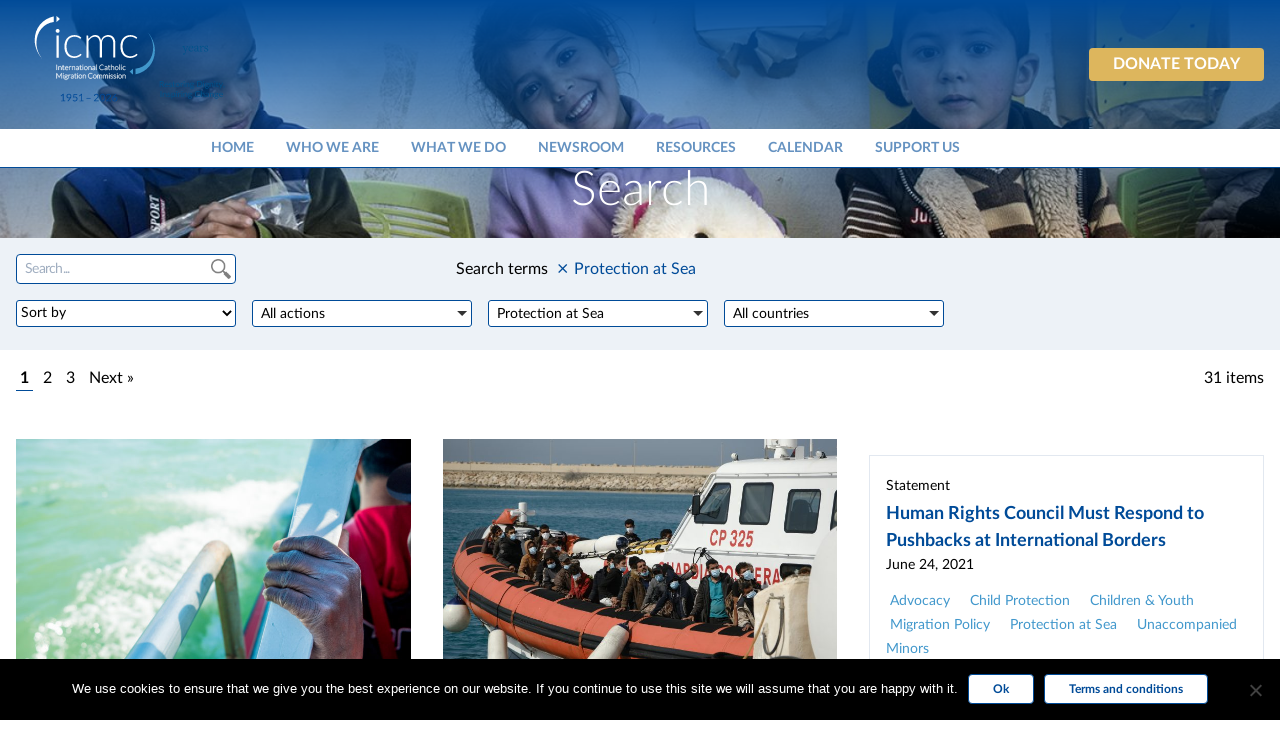

--- FILE ---
content_type: text/html; charset=UTF-8
request_url: https://www.icmc.net/search/?fwp_themes=protection-at-sea
body_size: 88347
content:
<!doctype html>
<html lang="en-US">
  <head>
  <meta charset="utf-8">
  <meta http-equiv="x-ua-compatible" content="ie=edge">
  <meta name="viewport" content="width=device-width, initial-scale=1, shrink-to-fit=no">
  <meta name='robots' content='index, follow, max-image-preview:large, max-snippet:-1, max-video-preview:-1' />
	<style>img:is([sizes="auto" i], [sizes^="auto," i]) { contain-intrinsic-size: 3000px 1500px }</style>
	
	<!-- This site is optimized with the Yoast SEO plugin v26.7 - https://yoast.com/wordpress/plugins/seo/ -->
	<title>Search - The International Catholic Migration Commission (ICMC)</title>
	<link rel="canonical" href="https://www.icmc.net/search/" />
	<meta property="og:locale" content="en_US" />
	<meta property="og:type" content="article" />
	<meta property="og:title" content="Search - The International Catholic Migration Commission (ICMC)" />
	<meta property="og:url" content="https://www.icmc.net/search/" />
	<meta property="og:site_name" content="The International Catholic Migration Commission (ICMC)" />
	<meta property="article:publisher" content="https://www.facebook.com/icmc.migration/" />
	<meta property="article:modified_time" content="2022-05-27T12:41:08+00:00" />
	<meta property="og:image" content="https://www.icmc.net/wp-content/uploads/2020/10/SSD_3074-web.jpg" />
	<meta property="og:image:width" content="1200" />
	<meta property="og:image:height" content="802" />
	<meta property="og:image:type" content="image/jpeg" />
	<meta name="twitter:card" content="summary_large_image" />
	<meta name="twitter:site" content="@icmc_news" />
	<script type="application/ld+json" class="yoast-schema-graph">{"@context":"https://schema.org","@graph":[{"@type":"WebPage","@id":"https://www.icmc.net/search/","url":"https://www.icmc.net/search/","name":"Search - The International Catholic Migration Commission (ICMC)","isPartOf":{"@id":"https://www.icmc.net/#website"},"primaryImageOfPage":{"@id":"https://www.icmc.net/search/#primaryimage"},"image":{"@id":"https://www.icmc.net/search/#primaryimage"},"thumbnailUrl":"/wp-content/uploads/2020/10/SSD_3074-web.jpg","datePublished":"2019-11-19T12:12:06+00:00","dateModified":"2022-05-27T12:41:08+00:00","breadcrumb":{"@id":"https://www.icmc.net/search/#breadcrumb"},"inLanguage":"en-US","potentialAction":[{"@type":"ReadAction","target":["https://www.icmc.net/search/"]}]},{"@type":"ImageObject","inLanguage":"en-US","@id":"https://www.icmc.net/search/#primaryimage","url":"/wp-content/uploads/2020/10/SSD_3074-web.jpg","contentUrl":"/wp-content/uploads/2020/10/SSD_3074-web.jpg","width":1200,"height":802,"caption":"Access to education is fundamental to refugee children’s development. ICMC’s Child Friendly Spaces provide informal education to refugee children, bridging the gap until they can re-enter the official school system. Photo: Syrian refugee children attend activities at ICMC’s Child Friendly Space in Mafraq, Jordan. The photo was taken before the COVID-19 pandemic. ©Stefano Schirato/ICMC"},{"@type":"BreadcrumbList","@id":"https://www.icmc.net/search/#breadcrumb","itemListElement":[{"@type":"ListItem","position":1,"name":"Home","item":"https://www.icmc.net/"},{"@type":"ListItem","position":2,"name":"Search"}]},{"@type":"WebSite","@id":"https://www.icmc.net/#website","url":"https://www.icmc.net/","name":"The International Catholic Migration Commission (ICMC)","description":"Restoring Dignity, Inspiring Change.","potentialAction":[{"@type":"SearchAction","target":{"@type":"EntryPoint","urlTemplate":"https://www.icmc.net/search/{search_term_string}"},"query-input":{"@type":"PropertyValueSpecification","valueRequired":true,"valueName":"search_term_string"}}],"inLanguage":"en-US"}]}</script>
	<!-- / Yoast SEO plugin. -->


<link rel='dns-prefetch' href='//www.googletagmanager.com' />
<link rel="stylesheet" href="/wp-includes/css/dist/block-library/style.min.css?ver=6.7.4">
<link rel="stylesheet" href="/wp-includes/css/dist/components/style.min.css?ver=6.7.4">
<link rel="stylesheet" href="/wp-includes/css/dist/preferences/style.min.css?ver=6.7.4">
<link rel="stylesheet" href="/wp-includes/css/dist/block-editor/style.min.css?ver=6.7.4">
<link rel="stylesheet" href="/wp-includes/css/dist/reusable-blocks/style.min.css?ver=6.7.4">
<link rel="stylesheet" href="/wp-includes/css/dist/patterns/style.min.css?ver=6.7.4">
<link rel="stylesheet" href="/wp-includes/css/dist/editor/style.min.css?ver=6.7.4">
<link rel="stylesheet" href="/wp-content/mu-plugins/fib/dist/blocks.style.build.css">
<style id='safe-svg-svg-icon-style-inline-css' type='text/css'>
.safe-svg-cover{text-align:center}.safe-svg-cover .safe-svg-inside{display:inline-block;max-width:100%}.safe-svg-cover svg{height:100%;max-height:100%;max-width:100%;width:100%}

</style>
<link rel="stylesheet" href="/wp-content/plugins/ultimate-blocks/dist/blocks.style.build.css?ver=3.4.9">
<style id='global-styles-inline-css' type='text/css'>
:root{--wp--preset--aspect-ratio--square: 1;--wp--preset--aspect-ratio--4-3: 4/3;--wp--preset--aspect-ratio--3-4: 3/4;--wp--preset--aspect-ratio--3-2: 3/2;--wp--preset--aspect-ratio--2-3: 2/3;--wp--preset--aspect-ratio--16-9: 16/9;--wp--preset--aspect-ratio--9-16: 9/16;--wp--preset--color--black: #000000;--wp--preset--color--cyan-bluish-gray: #abb8c3;--wp--preset--color--white: #ffffff;--wp--preset--color--pale-pink: #f78da7;--wp--preset--color--vivid-red: #cf2e2e;--wp--preset--color--luminous-vivid-orange: #ff6900;--wp--preset--color--luminous-vivid-amber: #fcb900;--wp--preset--color--light-green-cyan: #7bdcb5;--wp--preset--color--vivid-green-cyan: #00d084;--wp--preset--color--pale-cyan-blue: #8ed1fc;--wp--preset--color--vivid-cyan-blue: #0693e3;--wp--preset--color--vivid-purple: #9b51e0;--wp--preset--gradient--vivid-cyan-blue-to-vivid-purple: linear-gradient(135deg,rgba(6,147,227,1) 0%,rgb(155,81,224) 100%);--wp--preset--gradient--light-green-cyan-to-vivid-green-cyan: linear-gradient(135deg,rgb(122,220,180) 0%,rgb(0,208,130) 100%);--wp--preset--gradient--luminous-vivid-amber-to-luminous-vivid-orange: linear-gradient(135deg,rgba(252,185,0,1) 0%,rgba(255,105,0,1) 100%);--wp--preset--gradient--luminous-vivid-orange-to-vivid-red: linear-gradient(135deg,rgba(255,105,0,1) 0%,rgb(207,46,46) 100%);--wp--preset--gradient--very-light-gray-to-cyan-bluish-gray: linear-gradient(135deg,rgb(238,238,238) 0%,rgb(169,184,195) 100%);--wp--preset--gradient--cool-to-warm-spectrum: linear-gradient(135deg,rgb(74,234,220) 0%,rgb(151,120,209) 20%,rgb(207,42,186) 40%,rgb(238,44,130) 60%,rgb(251,105,98) 80%,rgb(254,248,76) 100%);--wp--preset--gradient--blush-light-purple: linear-gradient(135deg,rgb(255,206,236) 0%,rgb(152,150,240) 100%);--wp--preset--gradient--blush-bordeaux: linear-gradient(135deg,rgb(254,205,165) 0%,rgb(254,45,45) 50%,rgb(107,0,62) 100%);--wp--preset--gradient--luminous-dusk: linear-gradient(135deg,rgb(255,203,112) 0%,rgb(199,81,192) 50%,rgb(65,88,208) 100%);--wp--preset--gradient--pale-ocean: linear-gradient(135deg,rgb(255,245,203) 0%,rgb(182,227,212) 50%,rgb(51,167,181) 100%);--wp--preset--gradient--electric-grass: linear-gradient(135deg,rgb(202,248,128) 0%,rgb(113,206,126) 100%);--wp--preset--gradient--midnight: linear-gradient(135deg,rgb(2,3,129) 0%,rgb(40,116,252) 100%);--wp--preset--font-size--small: 13px;--wp--preset--font-size--medium: 20px;--wp--preset--font-size--large: 36px;--wp--preset--font-size--x-large: 42px;--wp--preset--spacing--20: 0.44rem;--wp--preset--spacing--30: 0.67rem;--wp--preset--spacing--40: 1rem;--wp--preset--spacing--50: 1.5rem;--wp--preset--spacing--60: 2.25rem;--wp--preset--spacing--70: 3.38rem;--wp--preset--spacing--80: 5.06rem;--wp--preset--shadow--natural: 6px 6px 9px rgba(0, 0, 0, 0.2);--wp--preset--shadow--deep: 12px 12px 50px rgba(0, 0, 0, 0.4);--wp--preset--shadow--sharp: 6px 6px 0px rgba(0, 0, 0, 0.2);--wp--preset--shadow--outlined: 6px 6px 0px -3px rgba(255, 255, 255, 1), 6px 6px rgba(0, 0, 0, 1);--wp--preset--shadow--crisp: 6px 6px 0px rgba(0, 0, 0, 1);}:where(body) { margin: 0; }.wp-site-blocks > .alignleft { float: left; margin-right: 2em; }.wp-site-blocks > .alignright { float: right; margin-left: 2em; }.wp-site-blocks > .aligncenter { justify-content: center; margin-left: auto; margin-right: auto; }:where(.is-layout-flex){gap: 0.5em;}:where(.is-layout-grid){gap: 0.5em;}.is-layout-flow > .alignleft{float: left;margin-inline-start: 0;margin-inline-end: 2em;}.is-layout-flow > .alignright{float: right;margin-inline-start: 2em;margin-inline-end: 0;}.is-layout-flow > .aligncenter{margin-left: auto !important;margin-right: auto !important;}.is-layout-constrained > .alignleft{float: left;margin-inline-start: 0;margin-inline-end: 2em;}.is-layout-constrained > .alignright{float: right;margin-inline-start: 2em;margin-inline-end: 0;}.is-layout-constrained > .aligncenter{margin-left: auto !important;margin-right: auto !important;}.is-layout-constrained > :where(:not(.alignleft):not(.alignright):not(.alignfull)){margin-left: auto !important;margin-right: auto !important;}body .is-layout-flex{display: flex;}.is-layout-flex{flex-wrap: wrap;align-items: center;}.is-layout-flex > :is(*, div){margin: 0;}body .is-layout-grid{display: grid;}.is-layout-grid > :is(*, div){margin: 0;}body{padding-top: 0px;padding-right: 0px;padding-bottom: 0px;padding-left: 0px;}a:where(:not(.wp-element-button)){text-decoration: underline;}:root :where(.wp-element-button, .wp-block-button__link){background-color: #32373c;border-width: 0;color: #fff;font-family: inherit;font-size: inherit;line-height: inherit;padding: calc(0.667em + 2px) calc(1.333em + 2px);text-decoration: none;}.has-black-color{color: var(--wp--preset--color--black) !important;}.has-cyan-bluish-gray-color{color: var(--wp--preset--color--cyan-bluish-gray) !important;}.has-white-color{color: var(--wp--preset--color--white) !important;}.has-pale-pink-color{color: var(--wp--preset--color--pale-pink) !important;}.has-vivid-red-color{color: var(--wp--preset--color--vivid-red) !important;}.has-luminous-vivid-orange-color{color: var(--wp--preset--color--luminous-vivid-orange) !important;}.has-luminous-vivid-amber-color{color: var(--wp--preset--color--luminous-vivid-amber) !important;}.has-light-green-cyan-color{color: var(--wp--preset--color--light-green-cyan) !important;}.has-vivid-green-cyan-color{color: var(--wp--preset--color--vivid-green-cyan) !important;}.has-pale-cyan-blue-color{color: var(--wp--preset--color--pale-cyan-blue) !important;}.has-vivid-cyan-blue-color{color: var(--wp--preset--color--vivid-cyan-blue) !important;}.has-vivid-purple-color{color: var(--wp--preset--color--vivid-purple) !important;}.has-black-background-color{background-color: var(--wp--preset--color--black) !important;}.has-cyan-bluish-gray-background-color{background-color: var(--wp--preset--color--cyan-bluish-gray) !important;}.has-white-background-color{background-color: var(--wp--preset--color--white) !important;}.has-pale-pink-background-color{background-color: var(--wp--preset--color--pale-pink) !important;}.has-vivid-red-background-color{background-color: var(--wp--preset--color--vivid-red) !important;}.has-luminous-vivid-orange-background-color{background-color: var(--wp--preset--color--luminous-vivid-orange) !important;}.has-luminous-vivid-amber-background-color{background-color: var(--wp--preset--color--luminous-vivid-amber) !important;}.has-light-green-cyan-background-color{background-color: var(--wp--preset--color--light-green-cyan) !important;}.has-vivid-green-cyan-background-color{background-color: var(--wp--preset--color--vivid-green-cyan) !important;}.has-pale-cyan-blue-background-color{background-color: var(--wp--preset--color--pale-cyan-blue) !important;}.has-vivid-cyan-blue-background-color{background-color: var(--wp--preset--color--vivid-cyan-blue) !important;}.has-vivid-purple-background-color{background-color: var(--wp--preset--color--vivid-purple) !important;}.has-black-border-color{border-color: var(--wp--preset--color--black) !important;}.has-cyan-bluish-gray-border-color{border-color: var(--wp--preset--color--cyan-bluish-gray) !important;}.has-white-border-color{border-color: var(--wp--preset--color--white) !important;}.has-pale-pink-border-color{border-color: var(--wp--preset--color--pale-pink) !important;}.has-vivid-red-border-color{border-color: var(--wp--preset--color--vivid-red) !important;}.has-luminous-vivid-orange-border-color{border-color: var(--wp--preset--color--luminous-vivid-orange) !important;}.has-luminous-vivid-amber-border-color{border-color: var(--wp--preset--color--luminous-vivid-amber) !important;}.has-light-green-cyan-border-color{border-color: var(--wp--preset--color--light-green-cyan) !important;}.has-vivid-green-cyan-border-color{border-color: var(--wp--preset--color--vivid-green-cyan) !important;}.has-pale-cyan-blue-border-color{border-color: var(--wp--preset--color--pale-cyan-blue) !important;}.has-vivid-cyan-blue-border-color{border-color: var(--wp--preset--color--vivid-cyan-blue) !important;}.has-vivid-purple-border-color{border-color: var(--wp--preset--color--vivid-purple) !important;}.has-vivid-cyan-blue-to-vivid-purple-gradient-background{background: var(--wp--preset--gradient--vivid-cyan-blue-to-vivid-purple) !important;}.has-light-green-cyan-to-vivid-green-cyan-gradient-background{background: var(--wp--preset--gradient--light-green-cyan-to-vivid-green-cyan) !important;}.has-luminous-vivid-amber-to-luminous-vivid-orange-gradient-background{background: var(--wp--preset--gradient--luminous-vivid-amber-to-luminous-vivid-orange) !important;}.has-luminous-vivid-orange-to-vivid-red-gradient-background{background: var(--wp--preset--gradient--luminous-vivid-orange-to-vivid-red) !important;}.has-very-light-gray-to-cyan-bluish-gray-gradient-background{background: var(--wp--preset--gradient--very-light-gray-to-cyan-bluish-gray) !important;}.has-cool-to-warm-spectrum-gradient-background{background: var(--wp--preset--gradient--cool-to-warm-spectrum) !important;}.has-blush-light-purple-gradient-background{background: var(--wp--preset--gradient--blush-light-purple) !important;}.has-blush-bordeaux-gradient-background{background: var(--wp--preset--gradient--blush-bordeaux) !important;}.has-luminous-dusk-gradient-background{background: var(--wp--preset--gradient--luminous-dusk) !important;}.has-pale-ocean-gradient-background{background: var(--wp--preset--gradient--pale-ocean) !important;}.has-electric-grass-gradient-background{background: var(--wp--preset--gradient--electric-grass) !important;}.has-midnight-gradient-background{background: var(--wp--preset--gradient--midnight) !important;}.has-small-font-size{font-size: var(--wp--preset--font-size--small) !important;}.has-medium-font-size{font-size: var(--wp--preset--font-size--medium) !important;}.has-large-font-size{font-size: var(--wp--preset--font-size--large) !important;}.has-x-large-font-size{font-size: var(--wp--preset--font-size--x-large) !important;}
:where(.wp-block-post-template.is-layout-flex){gap: 1.25em;}:where(.wp-block-post-template.is-layout-grid){gap: 1.25em;}
:where(.wp-block-columns.is-layout-flex){gap: 2em;}:where(.wp-block-columns.is-layout-grid){gap: 2em;}
:root :where(.wp-block-pullquote){font-size: 1.5em;line-height: 1.6;}
</style>
<link rel="stylesheet" href="/wp-content/plugins/cookie-notice/css/front.min.css?ver=2.5.5">
<link rel="stylesheet" href="/wp-content/plugins/meow-gallery/app/style.min.css?ver=1767641554">
<link rel="stylesheet" href="/wp-content/plugins/meow-lightbox/app/style.min.css?ver=1767641559">
<link rel="stylesheet" href="/wp-content/plugins/ultimate-blocks/src/extensions/style.css?ver=6.7.4">
<link rel="stylesheet" href="/wp-content/plugins/wp-popups-lite/src/assets/css/wppopups-base.css?ver=2.2.0.3">
<link rel="stylesheet" href="/wp-content/themes/icmc/dist/styles/main.css">
<meta name="generator" content="Site Kit by Google 1.170.0" /><script>document.documentElement.className += " js";</script>
<link rel="apple-touch-icon" sizes="180x180" href="/wp-content/uploads/fbrfg/apple-touch-icon.png">
<link rel="icon" type="image/png" sizes="32x32" href="/wp-content/uploads/fbrfg/favicon-32x32.png">
<link rel="icon" type="image/png" sizes="16x16" href="/wp-content/uploads/fbrfg/favicon-16x16.png">
<link rel="manifest" href="/wp-content/uploads/fbrfg/site.webmanifest">
<link rel="mask-icon" href="/wp-content/uploads/fbrfg/safari-pinned-tab.svg" color="#5bbad5">
<link rel="shortcut icon" href="/wp-content/uploads/fbrfg/favicon.ico">
<meta name="msapplication-TileColor" content="#da532c">
<meta name="msapplication-config" content="/wp-content/uploads/fbrfg/browserconfig.xml">
<meta name="theme-color" content="#ffffff">
<!-- Google AdSense meta tags added by Site Kit -->
<meta name="google-adsense-platform-account" content="ca-host-pub-2644536267352236">
<meta name="google-adsense-platform-domain" content="sitekit.withgoogle.com">
<!-- End Google AdSense meta tags added by Site Kit -->

<!-- Google Tag Manager snippet added by Site Kit -->
<script type="text/javascript">
/* <![CDATA[ */

			( function( w, d, s, l, i ) {
				w[l] = w[l] || [];
				w[l].push( {'gtm.start': new Date().getTime(), event: 'gtm.js'} );
				var f = d.getElementsByTagName( s )[0],
					j = d.createElement( s ), dl = l != 'dataLayer' ? '&l=' + l : '';
				j.async = true;
				j.src = 'https://www.googletagmanager.com/gtm.js?id=' + i + dl;
				f.parentNode.insertBefore( j, f );
			} )( window, document, 'script', 'dataLayer', 'GTM-MZKJ7MG' );
			
/* ]]> */
</script>

<!-- End Google Tag Manager snippet added by Site Kit -->
</head>
  <body class="page-template page-template-page-with-search page-with-search page page-id-1730 wp-embed-responsive page-search cookies-not-set search app-data index-data singular-data page-data page-1730-data page-search-data page-with-search-data">
  <div class="site-wrapper">
    
    <header class="relative z-30 border-b border-white site-header--mobile bg-blue lg:hidden">

      <div class="flex items-center justify-between p-4">

        <a class="flex items-center brand" href="https://www.icmc.net/"><span class="hidden">The International Catholic Migration Commission (ICMC)</span>

          <svg class=" h-24 w-auto ml-4 " width="145" height="68" viewBox="0 0 145 68" fill="none" xmlns="http://www.w3.org/2000/svg">
<g clip-path="url(#clip0_5458_421)">
<path d="M110.68 21.47L110.38 21.53C110.19 21.55 110.12 21.63 109.97 22L108.88 24.92L108.45 26.26C108.2 27.02 107.93 27.41 107.4 27.41C107.04 27.41 106.82 27.22 106.82 26.95C106.82 26.7 106.95 26.51 107.24 26.51C107.51 26.51 107.65 26.64 107.75 26.83C107.9 26.76 108.01 26.55 108.14 26.15L108.48 25.19L106.92 21.79C106.84 21.61 106.8 21.57 106.58 21.54L106.32 21.49L106.28 21.19H108.13L108.1 21.48L107.79 21.52C107.65 21.52 107.57 21.6 107.64 21.76L108.75 24.35L109.6 21.97C109.7 21.67 109.67 21.57 109.43 21.54L109.1 21.48L109.07 21.19H110.69L110.66 21.48L110.68 21.47Z" fill="#00528A"/>
<path d="M112.48 25.22C111.44 25.22 110.68 24.39 110.68 23.25C110.68 21.97 111.62 21.04 112.73 21.04C113.57 21.04 114.11 21.56 114.11 22.31C114.11 22.46 114.09 22.65 114.07 22.78L111.37 22.74C111.37 22.74 111.37 22.92 111.37 22.95C111.37 23.94 111.96 24.66 112.78 24.66C113.19 24.66 113.61 24.5 113.93 24.12L114.11 24.23C113.79 24.85 113.2 25.21 112.49 25.21L112.48 25.22ZM112.57 21.35C112.08 21.35 111.55 21.77 111.4 22.48C111.4 22.48 113.43 22.48 113.39 22.48C113.43 21.79 113.1 21.36 112.56 21.36L112.57 21.35Z" fill="#00528A"/>
<path d="M117.51 25.23C117.19 25.23 116.94 25.04 116.94 24.58H116.9C116.56 24.94 116.21 25.23 115.78 25.23C115.19 25.23 114.69 24.8 114.69 24.21C114.69 23.47 115.37 23.07 116.98 22.68V22.6C116.98 21.66 116.65 21.41 116.07 21.41C115.73 21.41 115.36 21.55 115.36 21.64C115.36 21.68 115.54 21.82 115.54 22.04C115.54 22.24 115.36 22.44 115.1 22.44C114.84 22.44 114.67 22.28 114.67 22.05C114.67 21.63 115.6 21.03 116.33 21.03C117.33 21.03 117.68 21.43 117.62 22.74L117.55 24.42C117.55 24.62 117.61 24.73 117.75 24.73C117.87 24.73 118.02 24.63 118.21 24.48L118.36 24.67C118.08 25 117.81 25.21 117.53 25.21L117.51 25.23ZM116.95 22.96C115.75 23.27 115.33 23.59 115.33 24.06C115.33 24.48 115.63 24.74 116.01 24.74C116.32 24.74 116.59 24.55 116.89 24.28L116.94 22.96H116.95Z" fill="#00528A"/>
<path d="M121.09 21.93C120.9 21.93 120.74 21.8 120.66 21.65C120.38 21.82 119.97 22.22 119.75 22.66V24.64C119.75 24.71 119.79 24.75 119.99 24.76L120.46 24.8L120.49 25.1H118.49L118.52 24.8L118.88 24.76C119.04 24.76 119.1 24.72 119.1 24.63V22.14C119.1 21.74 119.06 21.68 118.82 21.62L118.45 21.57L118.47 21.33L119.75 21.04V22.18H119.79C120.31 21.33 120.63 21.03 121.02 21.03C121.34 21.03 121.52 21.23 121.52 21.48C121.52 21.73 121.37 21.93 121.1 21.93H121.09Z" fill="#00528A"/>
<path d="M123.08 25.23C122.66 25.23 122.24 25.17 121.91 25.05L121.86 23.92H122.26L122.45 24.7C122.66 24.84 122.9 24.93 123.19 24.93C123.63 24.93 124.08 24.64 124.08 24.19C124.08 23.74 123.6 23.57 123.08 23.39C122.49 23.17 121.9 22.93 121.9 22.18C121.9 21.6 122.39 21.04 123.3 21.04C123.69 21.04 123.95 21.11 124.17 21.18L124.44 21.09L124.51 22.32H124.12L123.95 21.56C123.74 21.43 123.48 21.35 123.23 21.35C122.78 21.35 122.47 21.61 122.47 21.97C122.47 22.4 122.87 22.55 123.46 22.77C124.05 22.99 124.66 23.24 124.66 23.99C124.66 24.63 124.13 25.24 123.1 25.24L123.08 25.23Z" fill="#00528A"/>
<g filter="url(#filter0_d_5458_421)">
<path d="M119.95 3.80001C112.37 11.07 93.8399 29.43 92.9399 36.7C94.8499 36.54 95.7299 37.46 95.7799 38.42C95.8199 39.3 95.1699 40.22 93.9399 40.27C92.9399 40.31 92.1498 39.76 92.0898 38.29C92.0498 37.26 92.3499 35.48 93.5499 33.14C97.6399 24.92 111.83 11.02 118.08 4.85001L97.4899 5.75001C98.0599 4.77001 98.3999 3.79001 98.7299 2.60001L120.55 1.64001L119.95 3.81001V3.80001Z" fill="#E4B866" stroke="#E4B865" stroke-miterlimit="10"/>
<path d="M130.5 1.19999L144.05 0.609985C143.4 1.59999 142.99 2.64999 142.5 3.77999L129.49 4.34999L123.53 17.08L128.2 16.88C134.48 16.6 136.54 19.83 136.68 23C137.03 30.88 130.08 38.7 122.04 39.06C116.99 39.28 114.73 36.73 114.58 33.34C114.5 31.5 115.31 28.96 116.92 27.19L117.32 27.47C115.71 29.24 115.05 31.77 115.12 33.25C115.24 36.05 117.19 38.47 121.4 38.29C127.98 38 133.82 29.48 133.48 21.61C133.36 18.81 131.98 17.18 127.62 17.37L122.8 17.58L130.52 1.23999L130.5 1.19999Z" fill="#E4B866" stroke="#E4B865" stroke-miterlimit="10"/>
</g>
<g filter="url(#filter1_d_5458_421)">
<path d="M143.94 66.07C141.69 59.6 142.2 60.86 139.01 56.28C142.1 52.78 140.99 53.4 144.89 48.73C97.52 28.8 49.16 63.38 1.79 43.45C3.69 49.69 2.93 47.72 6.58 54.66C3.27 57.94 4.73 57.23 0 61.2C47.37 81.02 96.57 46.25 143.94 66.07Z" fill="#C9DDEE"/>
</g>
<path d="M18.8697 29.49H17.3697V13.75H18.8697V29.49ZM19.5397 10.56C19.5397 10.75 19.4997 10.93 19.4197 11.09C19.3397 11.25 19.2397 11.4 19.1097 11.52C18.9797 11.65 18.8397 11.75 18.6697 11.82C18.4997 11.89 18.3197 11.93 18.1297 11.93C17.9397 11.93 17.7597 11.89 17.5897 11.82C17.4197 11.75 17.2697 11.65 17.1497 11.52C17.0197 11.39 16.9197 11.25 16.8497 11.09C16.7797 10.93 16.7397 10.75 16.7397 10.56C16.7397 10.37 16.7797 10.19 16.8497 10.01C16.9197 9.84003 17.0197 9.69003 17.1497 9.56003C17.2797 9.43003 17.4297 9.33003 17.5897 9.26003C17.7597 9.19003 17.9397 9.15002 18.1297 9.15002C18.3197 9.15002 18.4997 9.19003 18.6697 9.26003C18.8397 9.33003 18.9897 9.43003 19.1097 9.56003C19.2397 9.69003 19.3397 9.84003 19.4197 10.01C19.4997 10.18 19.5397 10.37 19.5397 10.56Z" fill="white"/>
<path d="M34.4497 15.86C34.3997 15.91 34.3497 15.96 34.2997 15.99C34.2497 16.03 34.1897 16.05 34.0997 16.05C33.9897 16.05 33.8497 15.98 33.6597 15.84C33.4697 15.7 33.2297 15.54 32.9197 15.37C32.6097 15.2 32.2297 15.05 31.7697 14.9C31.3097 14.76 30.7497 14.69 30.0997 14.69C29.1897 14.69 28.3897 14.85 27.6797 15.17C26.9797 15.49 26.3897 15.95 25.9097 16.55C25.4297 17.15 25.0597 17.88 24.8097 18.73C24.5597 19.59 24.4297 20.54 24.4297 21.61C24.4297 22.68 24.5597 23.7 24.8197 24.55C25.0797 25.4 25.4397 26.12 25.9197 26.71C26.3897 27.3 26.9697 27.74 27.6497 28.05C28.3297 28.36 29.0797 28.51 29.8997 28.51C30.6597 28.51 31.2997 28.42 31.8097 28.24C32.3197 28.06 32.7497 27.87 33.0797 27.66C33.4097 27.45 33.6797 27.25 33.8697 27.07C34.0697 26.89 34.2197 26.8 34.3397 26.8C34.4797 26.8 34.5797 26.85 34.6597 26.96L35.0697 27.47C34.8297 27.79 34.5197 28.08 34.1497 28.36C33.7797 28.63 33.3597 28.87 32.8997 29.07C32.4297 29.27 31.9297 29.43 31.3897 29.54C30.8497 29.65 30.2797 29.71 29.6897 29.71C28.6897 29.71 27.7697 29.53 26.9397 29.16C26.1097 28.8 25.3997 28.27 24.7997 27.58C24.1997 26.89 23.7397 26.04 23.4097 25.04C23.0797 24.04 22.9097 22.9 22.9097 21.62C22.9097 20.42 23.0697 19.32 23.3897 18.33C23.7097 17.34 24.1697 16.48 24.7797 15.77C25.3897 15.05 26.1297 14.5 27.0097 14.1C27.8897 13.7 28.8997 13.51 30.0397 13.51C31.0697 13.51 31.9797 13.67 32.7697 14C33.5697 14.33 34.2597 14.77 34.8497 15.33L34.4497 15.87V15.86Z" fill="white"/>
<path d="M38.4897 29.49V13.75H39.3097C39.5797 13.75 39.7397 13.88 39.7897 14.14L39.9297 16.42C40.2397 15.99 40.5597 15.59 40.9097 15.23C41.2597 14.87 41.6297 14.56 42.0297 14.3C42.4297 14.04 42.8497 13.84 43.2997 13.7C43.7497 13.56 44.2197 13.49 44.7197 13.49C45.8697 13.49 46.7897 13.82 47.4797 14.49C48.1697 15.16 48.6297 16.09 48.8697 17.28C49.0597 16.63 49.3297 16.06 49.6697 15.59C50.0097 15.12 50.4097 14.72 50.8497 14.41C51.2897 14.1 51.7797 13.87 52.2997 13.71C52.8197 13.56 53.3597 13.48 53.9097 13.48C54.6897 13.48 55.3897 13.61 56.0097 13.87C56.6297 14.13 57.1597 14.51 57.5997 15.02C58.0397 15.53 58.3697 16.15 58.5997 16.89C58.8297 17.63 58.9497 18.47 58.9497 19.42V29.48H57.4497V19.42C57.4497 17.88 57.1197 16.71 56.4497 15.9C55.7897 15.09 54.8297 14.69 53.5997 14.69C53.0497 14.69 52.5197 14.79 52.0197 14.99C51.5197 15.19 51.0797 15.49 50.6897 15.88C50.2997 16.28 49.9997 16.77 49.7697 17.36C49.5397 17.95 49.4297 18.64 49.4297 19.42V29.48H47.9297V19.42C47.9297 17.89 47.6197 16.72 47.0097 15.91C46.3997 15.1 45.4997 14.69 44.3297 14.69C43.4697 14.69 42.6797 14.95 41.9497 15.46C41.2197 15.97 40.5697 16.68 39.9997 17.59V29.49H38.4997H38.4897Z" fill="white"/>
<path d="M74.0698 15.86C74.0198 15.91 73.9698 15.96 73.9198 15.99C73.8698 16.03 73.8098 16.05 73.7198 16.05C73.6098 16.05 73.4698 15.98 73.2798 15.84C73.0998 15.7 72.8498 15.54 72.5398 15.37C72.2298 15.2 71.8498 15.05 71.3898 14.9C70.9298 14.76 70.3698 14.69 69.7198 14.69C68.8098 14.69 68.0098 14.85 67.2998 15.17C66.5998 15.49 66.0098 15.95 65.5298 16.55C65.0498 17.15 64.6798 17.88 64.4298 18.73C64.1798 19.59 64.0498 20.54 64.0498 21.61C64.0498 22.68 64.1798 23.7 64.4398 24.55C64.6998 25.4 65.0698 26.12 65.5398 26.71C66.0098 27.3 66.5898 27.74 67.2698 28.05C67.9498 28.36 68.6998 28.51 69.5198 28.51C70.2798 28.51 70.9198 28.42 71.4298 28.24C71.9398 28.06 72.3598 27.87 72.6998 27.66C73.0298 27.45 73.2998 27.25 73.4898 27.07C73.6798 26.89 73.8398 26.8 73.9598 26.8C74.0998 26.8 74.1998 26.85 74.2798 26.96L74.6898 27.47C74.4498 27.79 74.1398 28.08 73.7698 28.36C73.3998 28.63 72.9798 28.87 72.5198 29.07C72.0498 29.27 71.5498 29.43 71.0098 29.54C70.4698 29.65 69.8998 29.71 69.3098 29.71C68.3098 29.71 67.3898 29.53 66.5598 29.16C65.7298 28.8 65.0198 28.27 64.4198 27.58C63.8198 26.89 63.3598 26.04 63.0298 25.04C62.6998 24.04 62.5298 22.9 62.5298 21.62C62.5298 20.42 62.6898 19.32 63.0098 18.33C63.3298 17.34 63.7898 16.48 64.3998 15.77C65.0098 15.05 65.7498 14.5 66.6298 14.1C67.5098 13.7 68.5198 13.51 69.6598 13.51C70.6798 13.51 71.5898 13.67 72.3898 14C73.1898 14.33 73.8798 14.77 74.4698 15.33L74.0698 15.87V15.86Z" fill="white"/>
<path d="M19.8001 2.13L17.3701 4.24V0L19.8001 2.13Z" fill="white"/>
<path d="M15.4599 4.27V0.25C7.6199 1.93 1.8999 8.38 1.8999 17.14C1.8999 21.28 3.7599 26.64 6.9899 29.88C7.0699 29.96 7.1499 30.03 7.2299 30.11C7.2099 30.09 7.1799 30.06 7.1599 30.04C4.6099 27.26 3.1299 22.75 3.1299 19.2C3.1299 11.03 8.4599 4.97 15.4599 4.27Z" fill="white"/>
<path d="M69.04 39.42L71.47 37.31V41.55L69.04 39.42Z" fill="#4197CB"/>
<path d="M81.8499 11.67C81.7699 11.59 81.6899 11.52 81.6099 11.44C81.6299 11.46 81.6599 11.49 81.6799 11.51C84.2299 14.29 85.7099 18.8 85.7099 22.35C85.7099 30.59 80.2799 36.69 73.1899 37.3V41.35C81.1299 39.73 86.9499 33.25 86.9499 24.41C86.9499 20.27 85.0899 14.92 81.8599 11.67H81.8499Z" fill="#4197CB"/>
<path d="M17.6596 38.24H17.3896V34.55H17.6596V38.24Z" fill="white" stroke="white" stroke-width="0.2" stroke-miterlimit="10"/>
<path d="M18.78 38.24V35.65H18.92C18.92 35.65 18.99 35.67 19 35.72L19.02 36.11C19.14 35.96 19.28 35.84 19.43 35.75C19.59 35.66 19.76 35.61 19.96 35.61C20.1 35.61 20.23 35.63 20.34 35.68C20.45 35.73 20.54 35.79 20.61 35.88C20.68 35.97 20.74 36.07 20.77 36.19C20.81 36.31 20.82 36.45 20.82 36.6V38.26H20.57V36.6C20.57 36.36 20.51 36.17 20.4 36.03C20.29 35.89 20.12 35.82 19.89 35.82C19.72 35.82 19.56 35.86 19.41 35.95C19.26 36.04 19.13 36.16 19.02 36.31V38.25H18.77L18.78 38.24Z" fill="white" stroke="white" stroke-width="0.2" stroke-miterlimit="10"/>
<path d="M22.3599 38.28C22.1799 38.28 22.0499 38.23 21.9499 38.13C21.8499 38.03 21.7999 37.88 21.7999 37.68V35.91H21.4299C21.4299 35.91 21.3999 35.91 21.3799 35.89C21.3699 35.88 21.3599 35.86 21.3599 35.85V35.75L21.7999 35.72L21.8599 34.79C21.8599 34.79 21.8599 34.76 21.8799 34.75C21.8899 34.74 21.9099 34.73 21.9299 34.73H22.0499V35.72H22.8699V35.91H22.0499V37.67C22.0499 37.74 22.0499 37.8 22.0799 37.85C22.0999 37.9 22.1199 37.94 22.1599 37.98C22.1899 38.01 22.2299 38.04 22.2699 38.05C22.3099 38.06 22.3599 38.07 22.4099 38.07C22.4699 38.07 22.5299 38.07 22.5699 38.04C22.6199 38.02 22.6499 38 22.6899 37.98C22.7199 37.96 22.7499 37.94 22.7699 37.92C22.7899 37.9 22.8099 37.89 22.8199 37.89C22.8299 37.89 22.8499 37.89 22.8599 37.92L22.9299 38.03C22.8599 38.1 22.7799 38.16 22.6799 38.21C22.5799 38.25 22.4699 38.28 22.3599 38.28Z" fill="white" stroke="white" stroke-width="0.2" stroke-miterlimit="10"/>
<path d="M24.5501 35.6C24.7001 35.6 24.8301 35.63 24.9601 35.68C25.0801 35.73 25.1901 35.8 25.2801 35.9C25.3701 36 25.4401 36.12 25.4901 36.26C25.5401 36.4 25.5701 36.56 25.5701 36.74C25.5701 36.78 25.5701 36.8 25.5501 36.82C25.5401 36.83 25.5201 36.84 25.5001 36.84H23.6301V36.89C23.6301 37.08 23.6501 37.26 23.7001 37.4C23.7501 37.55 23.8101 37.67 23.8901 37.77C23.9701 37.87 24.0701 37.95 24.1901 38C24.3101 38.05 24.4401 38.08 24.5901 38.08C24.7201 38.08 24.8301 38.07 24.9301 38.04C25.0301 38.01 25.1101 37.98 25.1701 37.94C25.2401 37.9 25.2901 37.87 25.3301 37.84C25.3701 37.81 25.4001 37.8 25.4101 37.8C25.4301 37.8 25.4501 37.8 25.4601 37.83L25.5301 37.91C25.4901 37.96 25.4301 38.01 25.3601 38.06C25.2901 38.11 25.2101 38.14 25.1301 38.18C25.0501 38.21 24.9601 38.24 24.8601 38.26C24.7601 38.28 24.6701 38.29 24.5701 38.29C24.3901 38.29 24.2301 38.26 24.0801 38.2C23.9301 38.14 23.8101 38.05 23.7001 37.93C23.6001 37.81 23.5101 37.67 23.4601 37.5C23.4001 37.33 23.3701 37.13 23.3701 36.91C23.3701 36.72 23.4001 36.55 23.4501 36.4C23.5001 36.24 23.5801 36.11 23.6801 35.99C23.7801 35.88 23.9001 35.79 24.0501 35.72C24.2001 35.66 24.3601 35.62 24.5401 35.62L24.5501 35.6ZM24.5501 35.79C24.4201 35.79 24.3001 35.81 24.1901 35.85C24.0801 35.89 23.9901 35.95 23.9201 36.03C23.8401 36.11 23.7801 36.2 23.7301 36.31C23.6801 36.42 23.6501 36.54 23.6301 36.68H25.3401C25.3401 36.54 25.3201 36.42 25.2801 36.31C25.2401 36.2 25.1901 36.11 25.1201 36.03C25.0501 35.95 24.9701 35.89 24.8701 35.85C24.7701 35.81 24.6601 35.79 24.5501 35.79Z" fill="white" stroke="white" stroke-width="0.2" stroke-miterlimit="10"/>
<path d="M26.29 38.24V35.65H26.42C26.42 35.65 26.47 35.65 26.48 35.67C26.49 35.68 26.5 35.7 26.5 35.73L26.52 36.28C26.6 36.07 26.71 35.91 26.85 35.79C26.99 35.67 27.16 35.61 27.36 35.61C27.44 35.61 27.51 35.61 27.58 35.63C27.65 35.65 27.71 35.67 27.77 35.7L27.74 35.87C27.74 35.87 27.72 35.91 27.69 35.91C27.68 35.91 27.66 35.91 27.65 35.9C27.63 35.9 27.61 35.89 27.58 35.88C27.55 35.88 27.52 35.86 27.47 35.86C27.43 35.86 27.38 35.85 27.33 35.85C27.13 35.85 26.97 35.91 26.85 36.03C26.72 36.15 26.62 36.33 26.54 36.56V38.25H26.29V38.24Z" fill="white" stroke="white" stroke-width="0.2" stroke-miterlimit="10"/>
<path d="M28.4099 38.24V35.65H28.5499C28.5499 35.65 28.6199 35.67 28.6299 35.72L28.6499 36.11C28.7699 35.96 28.9099 35.84 29.0599 35.75C29.2099 35.66 29.3899 35.61 29.5899 35.61C29.7299 35.61 29.8599 35.63 29.9699 35.68C30.0799 35.73 30.1699 35.79 30.2399 35.88C30.3099 35.97 30.3699 36.07 30.3999 36.19C30.4399 36.31 30.4499 36.45 30.4499 36.6V38.26H30.1999V36.6C30.1999 36.36 30.1399 36.17 30.0299 36.03C29.9199 35.89 29.7499 35.82 29.5199 35.82C29.3499 35.82 29.1899 35.86 29.0399 35.95C28.8899 36.04 28.7599 36.16 28.6499 36.31V38.25H28.3999L28.4099 38.24Z" fill="white" stroke="white" stroke-width="0.2" stroke-miterlimit="10"/>
<path d="M32.9496 38.24C32.8996 38.24 32.8696 38.22 32.8496 38.17L32.8097 37.84C32.7397 37.91 32.6696 37.97 32.5996 38.03C32.5296 38.09 32.4597 38.13 32.3797 38.17C32.2997 38.21 32.2197 38.24 32.1297 38.26C32.0397 38.28 31.9396 38.29 31.8396 38.29C31.7496 38.29 31.6696 38.28 31.5796 38.25C31.4996 38.22 31.4196 38.18 31.3596 38.13C31.2996 38.08 31.2396 38.01 31.1996 37.92C31.1596 37.84 31.1396 37.73 31.1396 37.62C31.1396 37.51 31.1696 37.41 31.2296 37.32C31.2896 37.23 31.3896 37.14 31.5196 37.07C31.6496 37 31.8196 36.94 32.0296 36.9C32.2396 36.86 32.4896 36.83 32.7896 36.83V36.56C32.7896 36.32 32.7397 36.14 32.6297 36.01C32.5297 35.88 32.3696 35.82 32.1696 35.82C32.0396 35.82 31.9396 35.84 31.8496 35.87C31.7596 35.9 31.6896 35.94 31.6296 35.98C31.5696 36.02 31.5196 36.06 31.4796 36.09C31.4396 36.12 31.4096 36.14 31.3796 36.14C31.3496 36.14 31.3196 36.12 31.2996 36.09L31.2596 36.01C31.3996 35.87 31.5396 35.77 31.6896 35.7C31.8396 35.63 32.0096 35.6 32.1996 35.6C32.3396 35.6 32.4596 35.62 32.5696 35.67C32.6696 35.71 32.7597 35.78 32.8297 35.86C32.8997 35.94 32.9497 36.04 32.9897 36.16C33.0297 36.28 33.0396 36.41 33.0396 36.55V38.24H32.9396H32.9496ZM31.8996 38.1C31.9996 38.1 32.0896 38.09 32.1796 38.07C32.2596 38.05 32.3396 38.02 32.4096 37.98C32.4796 37.94 32.5496 37.89 32.6096 37.84C32.6696 37.79 32.7296 37.73 32.7996 37.67V36.99C32.5496 36.99 32.3396 37.02 32.1596 37.05C31.9796 37.08 31.8296 37.12 31.7196 37.17C31.5996 37.22 31.5196 37.28 31.4596 37.36C31.4096 37.43 31.3796 37.51 31.3796 37.61C31.3796 37.7 31.3896 37.77 31.4196 37.84C31.4496 37.9 31.4896 37.96 31.5296 38C31.5696 38.04 31.6296 38.07 31.6896 38.09C31.7496 38.11 31.8196 38.12 31.8896 38.12L31.8996 38.1Z" fill="white" stroke="white" stroke-width="0.2" stroke-miterlimit="10"/>
<path d="M34.5898 38.28C34.4098 38.28 34.2798 38.23 34.1798 38.13C34.0798 38.03 34.0298 37.88 34.0298 37.68V35.91H33.6598C33.6598 35.91 33.6298 35.91 33.6098 35.89C33.5898 35.87 33.5898 35.86 33.5898 35.85V35.75L34.0298 35.72L34.0898 34.79C34.0898 34.79 34.0898 34.76 34.1098 34.75C34.1198 34.74 34.1398 34.73 34.1598 34.73H34.2798V35.72H35.0998V35.91H34.2798V37.67C34.2798 37.74 34.2798 37.8 34.3098 37.85C34.3298 37.9 34.3498 37.94 34.3898 37.98C34.4198 38.01 34.4598 38.04 34.4998 38.05C34.5398 38.06 34.5898 38.07 34.6398 38.07C34.6998 38.07 34.7598 38.07 34.7998 38.04C34.8498 38.02 34.8798 38 34.9198 37.98C34.9498 37.96 34.9798 37.94 34.9998 37.92C35.0198 37.9 35.0398 37.89 35.0498 37.89C35.0598 37.89 35.0798 37.89 35.0898 37.92L35.1598 38.03C35.0898 38.1 35.0098 38.16 34.9098 38.21C34.8098 38.25 34.6998 38.28 34.5898 38.28Z" fill="white" stroke="white" stroke-width="0.2" stroke-miterlimit="10"/>
<path d="M36.23 34.75C36.23 34.75 36.23 34.81 36.21 34.84C36.2 34.87 36.18 34.89 36.16 34.91C36.14 34.93 36.11 34.95 36.09 34.96C36.06 34.97 36.03 34.98 36 34.98C35.97 34.98 35.94 34.98 35.91 34.96C35.88 34.95 35.86 34.93 35.84 34.91C35.82 34.89 35.8 34.87 35.79 34.84C35.78 34.81 35.77 34.78 35.77 34.75C35.77 34.72 35.77 34.69 35.79 34.66C35.8 34.63 35.82 34.61 35.84 34.59C35.86 34.57 35.89 34.55 35.91 34.54C35.94 34.53 35.97 34.52 36 34.52C36.03 34.52 36.06 34.52 36.09 34.54C36.12 34.55 36.14 34.57 36.16 34.59C36.18 34.61 36.2 34.64 36.21 34.66C36.22 34.69 36.23 34.72 36.23 34.75ZM36.12 35.64V38.23H35.87V35.64H36.12Z" fill="white" stroke="white" stroke-width="0.2" stroke-miterlimit="10"/>
<path d="M38.0799 35.6C38.2699 35.6 38.4299 35.63 38.5799 35.7C38.7299 35.76 38.8499 35.85 38.9499 35.97C39.0499 36.09 39.1299 36.23 39.1799 36.39C39.2299 36.55 39.2599 36.74 39.2599 36.94C39.2599 37.14 39.2299 37.33 39.1799 37.49C39.1299 37.65 39.0499 37.79 38.9499 37.91C38.8499 38.03 38.7299 38.12 38.5799 38.18C38.4299 38.24 38.2699 38.27 38.0799 38.27C37.8899 38.27 37.7299 38.24 37.5799 38.18C37.4299 38.12 37.3099 38.03 37.2099 37.91C37.1099 37.79 37.0299 37.65 36.9799 37.49C36.9299 37.33 36.8999 37.14 36.8999 36.94C36.8999 36.74 36.9299 36.55 36.9799 36.39C37.0299 36.23 37.1099 36.09 37.2099 35.97C37.3099 35.85 37.4399 35.76 37.5799 35.7C37.7299 35.64 37.8899 35.6 38.0799 35.6ZM38.0799 38.08C38.2299 38.08 38.3699 38.05 38.4899 38C38.6099 37.95 38.6999 37.87 38.7799 37.77C38.8599 37.67 38.9199 37.55 38.9499 37.41C38.9899 37.27 39.0099 37.11 39.0099 36.94C39.0099 36.77 38.9899 36.61 38.9499 36.47C38.9099 36.33 38.8499 36.21 38.7799 36.11C38.6999 36.01 38.6099 35.93 38.4899 35.88C38.3699 35.83 38.2399 35.8 38.0799 35.8C37.9199 35.8 37.7899 35.83 37.6699 35.88C37.5499 35.93 37.4599 36.01 37.3799 36.11C37.2999 36.21 37.2399 36.33 37.2099 36.47C37.1699 36.61 37.1499 36.77 37.1499 36.94C37.1499 37.11 37.1699 37.27 37.2099 37.41C37.2499 37.55 37.3099 37.67 37.3799 37.77C37.4599 37.87 37.5499 37.94 37.6699 38C37.7899 38.05 37.9199 38.08 38.0799 38.08Z" fill="white" stroke="white" stroke-width="0.2" stroke-miterlimit="10"/>
<path d="M39.9597 38.24V35.65H40.0997C40.0997 35.65 40.1697 35.67 40.1797 35.72L40.1997 36.11C40.3197 35.96 40.4597 35.84 40.6097 35.75C40.7697 35.66 40.9397 35.61 41.1397 35.61C41.2797 35.61 41.4097 35.63 41.5197 35.68C41.6297 35.73 41.7197 35.79 41.7897 35.88C41.8597 35.97 41.9197 36.07 41.9497 36.19C41.9897 36.31 41.9997 36.45 41.9997 36.6V38.26H41.7497V36.6C41.7497 36.36 41.6897 36.17 41.5797 36.03C41.4697 35.89 41.2997 35.82 41.0697 35.82C40.8997 35.82 40.7397 35.86 40.5897 35.95C40.4397 36.04 40.3097 36.16 40.1997 36.31V38.25H39.9497L39.9597 38.24Z" fill="white" stroke="white" stroke-width="0.2" stroke-miterlimit="10"/>
<path d="M44.4999 38.24C44.4499 38.24 44.4199 38.22 44.3999 38.17L44.3599 37.84C44.2899 37.91 44.2199 37.97 44.1499 38.03C44.0799 38.09 44.0099 38.13 43.9299 38.17C43.8499 38.21 43.7699 38.24 43.6799 38.26C43.5899 38.28 43.4899 38.29 43.3899 38.29C43.2999 38.29 43.2199 38.28 43.1299 38.25C43.0499 38.22 42.9699 38.18 42.9099 38.13C42.8499 38.08 42.7899 38.01 42.7499 37.92C42.7099 37.84 42.6899 37.73 42.6899 37.62C42.6899 37.51 42.7199 37.41 42.7799 37.32C42.8399 37.23 42.9399 37.14 43.0699 37.07C43.1999 37 43.3699 36.94 43.5799 36.9C43.7899 36.86 44.0399 36.83 44.3399 36.83V36.56C44.3399 36.32 44.2899 36.14 44.1799 36.01C44.0799 35.88 43.9199 35.82 43.7199 35.82C43.5899 35.82 43.4899 35.84 43.3999 35.87C43.3099 35.9 43.2399 35.94 43.1799 35.98C43.1199 36.02 43.0699 36.06 43.0299 36.09C42.9899 36.12 42.9599 36.14 42.9299 36.14C42.8999 36.14 42.8699 36.12 42.8499 36.09L42.8099 36.01C42.9499 35.87 43.0899 35.77 43.2399 35.7C43.3899 35.63 43.5599 35.6 43.7499 35.6C43.8899 35.6 44.0099 35.62 44.1199 35.67C44.2199 35.71 44.3099 35.78 44.3799 35.86C44.4499 35.94 44.4999 36.04 44.5399 36.16C44.5699 36.28 44.5899 36.41 44.5899 36.55V38.24H44.4899H44.4999ZM43.4499 38.1C43.5499 38.1 43.6399 38.09 43.7299 38.07C43.8099 38.05 43.8899 38.02 43.9599 37.98C44.0299 37.94 44.0999 37.89 44.1599 37.84C44.2199 37.79 44.2799 37.73 44.3499 37.67V36.99C44.0999 36.99 43.8899 37.02 43.7099 37.05C43.5299 37.08 43.3799 37.12 43.2699 37.17C43.1499 37.22 43.0699 37.28 43.0099 37.36C42.9599 37.43 42.9299 37.51 42.9299 37.61C42.9299 37.7 42.9399 37.77 42.9699 37.84C42.9999 37.9 43.0399 37.96 43.0799 38C43.1199 38.04 43.1799 38.07 43.2399 38.09C43.2999 38.11 43.3699 38.12 43.4399 38.12L43.4499 38.1Z" fill="white" stroke="white" stroke-width="0.2" stroke-miterlimit="10"/>
<path d="M45.75 34.44V38.23H45.5V34.44H45.75Z" fill="white" stroke="white" stroke-width="0.2" stroke-miterlimit="10"/>
<path d="M50.5899 37.62C50.5899 37.62 50.6199 37.62 50.6299 37.64L50.7299 37.75C50.6499 37.83 50.5699 37.91 50.4799 37.97C50.3899 38.04 50.2899 38.09 50.1799 38.14C50.0699 38.19 49.9599 38.22 49.8299 38.25C49.6999 38.28 49.5599 38.29 49.4099 38.29C49.1499 38.29 48.9199 38.25 48.7099 38.16C48.4999 38.07 48.3099 37.94 48.1599 37.78C48.0099 37.62 47.8899 37.42 47.7999 37.18C47.7099 36.95 47.6699 36.69 47.6699 36.4C47.6699 36.11 47.7099 35.86 47.7999 35.63C47.8899 35.4 48.0099 35.2 48.1699 35.03C48.3299 34.86 48.5199 34.74 48.7399 34.64C48.9599 34.55 49.2099 34.5 49.4699 34.5C49.5999 34.5 49.7299 34.5 49.8399 34.53C49.9499 34.56 50.0599 34.58 50.1499 34.62C50.2499 34.66 50.3399 34.7 50.4199 34.76C50.5099 34.82 50.5899 34.88 50.6699 34.95L50.5899 35.07C50.5899 35.07 50.5499 35.1 50.5199 35.1C50.4999 35.1 50.4799 35.1 50.4599 35.07C50.4399 35.05 50.4099 35.03 50.3699 35C50.3299 34.97 50.2899 34.94 50.2299 34.91C50.1799 34.88 50.1099 34.85 50.0399 34.82C49.9699 34.79 49.8799 34.77 49.7899 34.75C49.6899 34.73 49.5899 34.72 49.4599 34.72C49.2399 34.72 49.0299 34.76 48.8399 34.84C48.6499 34.92 48.4899 35.03 48.3499 35.17C48.2099 35.31 48.1099 35.49 48.0299 35.69C47.9499 35.89 47.9199 36.12 47.9199 36.38C47.9199 36.64 47.9599 36.87 48.0299 37.08C48.0999 37.29 48.2099 37.46 48.3399 37.6C48.4699 37.74 48.6299 37.85 48.8099 37.93C48.9899 38.01 49.1899 38.04 49.3999 38.04C49.5299 38.04 49.6499 38.04 49.7499 38.01C49.8499 37.99 49.9499 37.97 50.0399 37.93C50.1299 37.9 50.2099 37.85 50.2799 37.8C50.3599 37.75 50.4299 37.69 50.4999 37.62C50.4999 37.62 50.5199 37.61 50.5199 37.6C50.5199 37.6 50.5399 37.6 50.5499 37.6L50.5899 37.62Z" fill="white" stroke="white" stroke-width="0.2" stroke-miterlimit="10"/>
<path d="M53.1699 38.24C53.1199 38.24 53.0899 38.22 53.0699 38.17L53.0299 37.84C52.9599 37.91 52.8899 37.97 52.8199 38.03C52.7499 38.09 52.6799 38.13 52.5999 38.17C52.5199 38.21 52.4399 38.24 52.3499 38.26C52.2599 38.28 52.1599 38.29 52.0599 38.29C51.9699 38.29 51.8799 38.28 51.7999 38.25C51.7199 38.22 51.6399 38.18 51.5799 38.13C51.5199 38.08 51.4599 38.01 51.4199 37.92C51.3799 37.84 51.3599 37.73 51.3599 37.62C51.3599 37.51 51.3899 37.41 51.4499 37.32C51.5099 37.23 51.6099 37.14 51.7399 37.07C51.8699 37 52.0399 36.94 52.2499 36.9C52.4599 36.86 52.7099 36.83 53.0099 36.83V36.56C53.0099 36.32 52.9599 36.14 52.8499 36.01C52.7499 35.88 52.5899 35.82 52.3899 35.82C52.2599 35.82 52.1599 35.84 52.0699 35.87C51.9799 35.9 51.9099 35.94 51.8499 35.98C51.7899 36.02 51.7399 36.06 51.6999 36.09C51.6599 36.12 51.6299 36.14 51.5999 36.14C51.5699 36.14 51.5399 36.12 51.5199 36.09L51.4799 36.01C51.6199 35.87 51.7599 35.77 51.9099 35.7C52.0599 35.63 52.2299 35.6 52.4199 35.6C52.5599 35.6 52.6799 35.62 52.7899 35.67C52.8899 35.71 52.9799 35.78 53.0499 35.86C53.1199 35.94 53.1699 36.04 53.2099 36.16C53.2399 36.28 53.2599 36.41 53.2599 36.55V38.24H53.1599H53.1699ZM52.1199 38.1C52.2199 38.1 52.3099 38.09 52.3999 38.07C52.4799 38.05 52.5599 38.02 52.6299 37.98C52.6999 37.94 52.7699 37.89 52.8299 37.84C52.8899 37.79 52.9499 37.73 53.0199 37.67V36.99C52.7699 36.99 52.5599 37.02 52.3799 37.05C52.1999 37.08 52.0499 37.12 51.9399 37.17C51.8199 37.22 51.7399 37.28 51.6799 37.36C51.6299 37.43 51.5999 37.51 51.5999 37.61C51.5999 37.7 51.6099 37.77 51.6399 37.84C51.6699 37.9 51.7099 37.96 51.7499 38C51.7999 38.04 51.8499 38.07 51.9099 38.09C51.9699 38.11 52.0399 38.12 52.1099 38.12L52.1199 38.1Z" fill="white" stroke="white" stroke-width="0.2" stroke-miterlimit="10"/>
<path d="M54.8101 38.28C54.6301 38.28 54.5001 38.23 54.4001 38.13C54.3001 38.03 54.2501 37.88 54.2501 37.68V35.91H53.8801C53.8801 35.91 53.8501 35.91 53.8301 35.89C53.8201 35.88 53.8101 35.86 53.8101 35.85V35.75L54.2501 35.72L54.3101 34.79C54.3101 34.79 54.3101 34.76 54.3301 34.75C54.3401 34.74 54.3601 34.73 54.3801 34.73H54.5001V35.72H55.3201V35.91H54.5001V37.67C54.5001 37.74 54.5001 37.8 54.5301 37.85C54.5501 37.9 54.5701 37.94 54.6101 37.98C54.6401 38.01 54.6801 38.04 54.7201 38.05C54.7601 38.07 54.8101 38.07 54.8601 38.07C54.9201 38.07 54.9801 38.07 55.0201 38.04C55.0701 38.02 55.1001 38 55.1401 37.98C55.1701 37.96 55.2001 37.94 55.2201 37.92C55.2401 37.9 55.2601 37.89 55.2701 37.89C55.2801 37.89 55.3001 37.89 55.3101 37.92L55.3801 38.03C55.3101 38.1 55.2301 38.16 55.1301 38.21C55.0301 38.25 54.9201 38.28 54.8101 38.28Z" fill="white" stroke="white" stroke-width="0.2" stroke-miterlimit="10"/>
<path d="M56.02 38.24V34.45H56.27V36.09C56.39 35.94 56.53 35.82 56.68 35.74C56.83 35.65 57.01 35.61 57.2 35.61C57.34 35.61 57.47 35.63 57.58 35.68C57.69 35.73 57.78 35.79 57.85 35.88C57.92 35.97 57.98 36.07 58.01 36.19C58.05 36.31 58.07 36.45 58.07 36.6V38.26H57.82V36.6C57.82 36.36 57.76 36.17 57.65 36.03C57.54 35.89 57.37 35.82 57.14 35.82C56.97 35.82 56.81 35.86 56.66 35.95C56.51 36.04 56.38 36.16 56.27 36.31V38.25H56.02V38.24Z" fill="white" stroke="white" stroke-width="0.2" stroke-miterlimit="10"/>
<path d="M59.8797 35.6C60.0697 35.6 60.2297 35.63 60.3797 35.7C60.5297 35.76 60.6497 35.85 60.7497 35.97C60.8497 36.09 60.9297 36.23 60.9797 36.39C61.0297 36.55 61.0597 36.74 61.0597 36.94C61.0597 37.14 61.0297 37.33 60.9797 37.49C60.9297 37.65 60.8497 37.79 60.7497 37.91C60.6497 38.03 60.5197 38.12 60.3797 38.18C60.2297 38.24 60.0697 38.27 59.8797 38.27C59.6897 38.27 59.5297 38.24 59.3797 38.18C59.2297 38.12 59.1097 38.03 59.0097 37.91C58.9097 37.79 58.8297 37.65 58.7797 37.49C58.7297 37.33 58.6997 37.14 58.6997 36.94C58.6997 36.74 58.7297 36.55 58.7797 36.39C58.8297 36.23 58.9097 36.09 59.0097 35.97C59.1097 35.85 59.2397 35.76 59.3797 35.7C59.5297 35.64 59.6897 35.6 59.8797 35.6ZM59.8797 38.08C60.0297 38.08 60.1697 38.05 60.2897 38C60.4097 37.95 60.4997 37.87 60.5797 37.77C60.6597 37.67 60.7197 37.55 60.7497 37.41C60.7897 37.27 60.8097 37.11 60.8097 36.94C60.8097 36.77 60.7897 36.61 60.7497 36.47C60.7097 36.33 60.6497 36.21 60.5797 36.11C60.4997 36.01 60.4097 35.93 60.2897 35.88C60.1697 35.83 60.0397 35.8 59.8797 35.8C59.7197 35.8 59.5897 35.83 59.4697 35.88C59.3497 35.93 59.2597 36.01 59.1797 36.11C59.0997 36.21 59.0397 36.33 58.9997 36.47C58.9597 36.61 58.9397 36.77 58.9397 36.94C58.9397 37.11 58.9597 37.27 58.9997 37.41C59.0397 37.55 59.0997 37.67 59.1797 37.77C59.2597 37.87 59.3497 37.94 59.4697 38C59.5897 38.05 59.7197 38.08 59.8797 38.08Z" fill="white" stroke="white" stroke-width="0.2" stroke-miterlimit="10"/>
<path d="M62.0898 34.44V38.23H61.8398V34.44H62.0898Z" fill="white" stroke="white" stroke-width="0.2" stroke-miterlimit="10"/>
<path d="M63.4898 34.75C63.4898 34.75 63.4898 34.81 63.4698 34.84C63.4598 34.87 63.4398 34.89 63.4198 34.91C63.3998 34.93 63.3698 34.95 63.3498 34.96C63.3198 34.97 63.2898 34.98 63.2598 34.98C63.2298 34.98 63.1998 34.98 63.1698 34.96C63.1398 34.95 63.1198 34.93 63.0998 34.91C63.0798 34.89 63.0598 34.87 63.0498 34.84C63.0398 34.81 63.0298 34.78 63.0298 34.75C63.0298 34.72 63.0298 34.69 63.0498 34.66C63.0598 34.63 63.0798 34.61 63.0998 34.59C63.1198 34.57 63.1498 34.55 63.1698 34.54C63.1998 34.53 63.2298 34.52 63.2598 34.52C63.2898 34.52 63.3198 34.52 63.3498 34.54C63.3798 34.55 63.3998 34.57 63.4198 34.59C63.4398 34.61 63.4598 34.64 63.4698 34.66C63.4798 34.69 63.4898 34.72 63.4898 34.75ZM63.3798 35.64V38.23H63.1298V35.64H63.3798Z" fill="white" stroke="white" stroke-width="0.2" stroke-miterlimit="10"/>
<path d="M66.0597 35.99L66.0397 36.01C66.0397 36.01 66.0197 36.01 66.0097 36.01C65.9897 36.01 65.9697 36 65.9397 35.97C65.9097 35.95 65.8697 35.92 65.8197 35.89C65.7697 35.86 65.7097 35.84 65.6297 35.81C65.5497 35.79 65.4597 35.77 65.3497 35.77C65.1997 35.77 65.0697 35.8 64.9497 35.85C64.8297 35.9 64.7397 35.98 64.6597 36.08C64.5797 36.18 64.5197 36.3 64.4797 36.44C64.4397 36.58 64.4197 36.74 64.4197 36.91C64.4197 37.08 64.4397 37.25 64.4797 37.39C64.5197 37.53 64.5797 37.65 64.6597 37.75C64.7397 37.85 64.8297 37.92 64.9397 37.97C65.0497 38.02 65.1697 38.05 65.3097 38.05C65.4397 38.05 65.5397 38.04 65.6197 38.01C65.6997 37.98 65.7697 37.95 65.8297 37.91C65.8897 37.88 65.9297 37.84 65.9597 37.81C65.9897 37.78 66.0197 37.77 66.0397 37.77C66.0597 37.77 66.0797 37.77 66.0897 37.8L66.1597 37.88C66.1197 37.93 66.0697 37.98 66.0097 38.03C65.9497 38.08 65.8797 38.11 65.7997 38.15C65.7197 38.18 65.6397 38.21 65.5497 38.23C65.4597 38.25 65.3697 38.26 65.2697 38.26C65.0997 38.26 64.9497 38.23 64.8197 38.17C64.6797 38.11 64.5697 38.02 64.4697 37.91C64.3697 37.8 64.2997 37.66 64.2397 37.49C64.1897 37.32 64.1597 37.14 64.1597 36.93C64.1597 36.73 64.1897 36.55 64.2397 36.39C64.2897 36.23 64.3697 36.09 64.4697 35.97C64.5697 35.85 64.6897 35.76 64.8397 35.7C64.9897 35.63 65.1497 35.6 65.3397 35.6C65.5097 35.6 65.6597 35.63 65.7897 35.68C65.9197 35.73 66.0397 35.81 66.1297 35.9L66.0597 35.99Z" fill="white" stroke="white" stroke-width="0.2" stroke-miterlimit="10"/>
<path d="M19.2099 43.28C19.2099 43.28 19.2299 43.22 19.2399 43.2C19.2499 43.18 19.2599 43.15 19.2799 43.12L20.7299 40.56C20.7299 40.56 20.7599 40.52 20.7699 40.52C20.7799 40.52 20.7999 40.52 20.8299 40.52H21.0199V44.21H20.7899V41.07C20.7899 41.07 20.7899 40.98 20.7899 40.93L19.3399 43.51C19.3399 43.51 19.2799 43.58 19.2399 43.58H19.1999C19.1999 43.58 19.1199 43.56 19.0999 43.51L17.6099 40.93C17.6099 40.98 17.6099 41.03 17.6099 41.08V44.22H17.3799V40.53H17.5599C17.5599 40.53 17.5999 40.53 17.6199 40.53C17.6299 40.53 17.6499 40.55 17.6599 40.57L19.1499 43.14C19.1499 43.14 19.1999 43.24 19.2199 43.3L19.2099 43.28Z" fill="white" stroke="white" stroke-width="0.2" stroke-miterlimit="10"/>
<path d="M22.3897 40.71C22.3897 40.71 22.3897 40.77 22.3697 40.8C22.3597 40.83 22.3397 40.85 22.3197 40.87C22.2997 40.89 22.2697 40.91 22.2497 40.92C22.2197 40.93 22.1897 40.94 22.1597 40.94C22.1297 40.94 22.0997 40.94 22.0697 40.92C22.0397 40.91 22.0197 40.89 21.9997 40.87C21.9797 40.85 21.9597 40.83 21.9497 40.8C21.9397 40.77 21.9297 40.74 21.9297 40.71C21.9297 40.68 21.9297 40.65 21.9497 40.62C21.9597 40.59 21.9797 40.57 21.9997 40.55C22.0197 40.53 22.0497 40.51 22.0697 40.5C22.0997 40.49 22.1297 40.48 22.1597 40.48C22.1897 40.48 22.2197 40.48 22.2497 40.5C22.2797 40.51 22.2997 40.53 22.3197 40.55C22.3397 40.57 22.3597 40.6 22.3697 40.62C22.3797 40.65 22.3897 40.68 22.3897 40.71ZM22.2797 41.6V44.19H22.0297V41.6H22.2797Z" fill="white" stroke="white" stroke-width="0.2" stroke-miterlimit="10"/>
<path d="M24.0297 41.56C24.1397 41.56 24.2497 41.57 24.3397 41.6C24.4397 41.63 24.5197 41.67 24.5997 41.72H25.2697V41.81C25.2697 41.81 25.2497 41.88 25.1997 41.88L24.8097 41.91C24.8597 41.98 24.8997 42.05 24.9197 42.13C24.9497 42.21 24.9597 42.3 24.9597 42.39C24.9597 42.52 24.9397 42.63 24.8897 42.73C24.8397 42.83 24.7797 42.92 24.6997 42.99C24.6197 43.06 24.5197 43.12 24.4097 43.16C24.2997 43.2 24.1697 43.22 24.0297 43.22C23.8797 43.22 23.7397 43.2 23.6197 43.15C23.5497 43.19 23.4897 43.24 23.4497 43.3C23.4097 43.36 23.3897 43.41 23.3897 43.47C23.3897 43.54 23.4197 43.6 23.4697 43.64C23.5197 43.68 23.5897 43.71 23.6797 43.73C23.7697 43.75 23.8597 43.76 23.9697 43.77C24.0797 43.78 24.1897 43.78 24.3097 43.79C24.4197 43.79 24.5397 43.81 24.6497 43.82C24.7597 43.83 24.8597 43.86 24.9397 43.9C25.0297 43.94 25.0997 43.99 25.1497 44.06C25.1997 44.13 25.2297 44.22 25.2297 44.34C25.2297 44.45 25.1997 44.55 25.1497 44.65C25.0997 44.75 25.0197 44.84 24.9197 44.91C24.8197 44.99 24.6897 45.05 24.5497 45.09C24.4097 45.14 24.2397 45.16 24.0597 45.16C23.8797 45.16 23.7197 45.14 23.5797 45.1C23.4397 45.06 23.3297 45.01 23.2297 44.95C23.1397 44.89 23.0697 44.81 23.0197 44.73C22.9697 44.65 22.9497 44.56 22.9497 44.46C22.9497 44.32 22.9997 44.2 23.0897 44.11C23.1797 44.01 23.2997 43.93 23.4597 43.88C23.3697 43.85 23.2997 43.81 23.2497 43.75C23.1997 43.69 23.1697 43.62 23.1697 43.52C23.1697 43.48 23.1697 43.45 23.1897 43.41C23.1997 43.37 23.2197 43.33 23.2497 43.29C23.2797 43.25 23.3097 43.21 23.3497 43.18C23.3897 43.15 23.4297 43.11 23.4897 43.09C23.3697 43.02 23.2697 42.92 23.1997 42.81C23.1297 42.69 23.0997 42.55 23.0997 42.4C23.0997 42.27 23.1197 42.16 23.1697 42.06C23.2097 41.96 23.2797 41.87 23.3597 41.8C23.4397 41.73 23.5397 41.67 23.6497 41.63C23.7597 41.59 23.8897 41.57 24.0297 41.57V41.56ZM24.9897 44.37C24.9897 44.29 24.9697 44.22 24.9297 44.17C24.8897 44.12 24.8297 44.08 24.7597 44.05C24.6897 44.02 24.6097 44 24.5097 43.99C24.4197 43.98 24.3197 43.97 24.2197 43.97C24.1197 43.97 24.0197 43.96 23.9097 43.95C23.8097 43.95 23.7097 43.93 23.6197 43.92C23.5497 43.95 23.4897 43.98 23.4397 44.01C23.3797 44.04 23.3397 44.08 23.2997 44.12C23.2597 44.16 23.2297 44.21 23.2097 44.26C23.1897 44.31 23.1797 44.37 23.1797 44.43C23.1797 44.51 23.1997 44.58 23.2397 44.64C23.2797 44.71 23.3397 44.76 23.4097 44.81C23.4897 44.86 23.5797 44.9 23.6897 44.92C23.7997 44.95 23.9297 44.96 24.0697 44.96C24.1997 44.96 24.3297 44.95 24.4397 44.92C24.5497 44.89 24.6497 44.85 24.7397 44.79C24.8197 44.74 24.8897 44.67 24.9397 44.6C24.9897 44.53 25.0097 44.44 25.0097 44.35L24.9897 44.37ZM24.0297 43.05C24.1397 43.05 24.2397 43.03 24.3297 43C24.4197 42.97 24.4897 42.92 24.5497 42.87C24.6097 42.81 24.6497 42.74 24.6797 42.66C24.7097 42.58 24.7297 42.49 24.7297 42.39C24.7297 42.29 24.7097 42.2 24.6797 42.12C24.6497 42.04 24.5997 41.97 24.5397 41.91C24.4797 41.85 24.4097 41.81 24.3197 41.78C24.2297 41.75 24.1397 41.73 24.0297 41.73C23.9197 41.73 23.8197 41.75 23.7397 41.78C23.6497 41.81 23.5797 41.86 23.5197 41.91C23.4597 41.97 23.4097 42.04 23.3797 42.12C23.3497 42.2 23.3297 42.29 23.3297 42.39C23.3297 42.49 23.3497 42.58 23.3797 42.66C23.4097 42.74 23.4597 42.81 23.5197 42.87C23.5797 42.93 23.6497 42.97 23.7397 43C23.8297 43.03 23.9297 43.05 24.0297 43.05Z" fill="white" stroke="white" stroke-width="0.2" stroke-miterlimit="10"/>
<path d="M25.77 44.2V41.61H25.9C25.9 41.61 25.95 41.61 25.96 41.63C25.97 41.64 25.98 41.66 25.98 41.69L26 42.24C26.08 42.03 26.19 41.87 26.33 41.75C26.47 41.63 26.64 41.57 26.84 41.57C26.92 41.57 26.99 41.57 27.06 41.59C27.13 41.61 27.19 41.63 27.25 41.66L27.22 41.83C27.22 41.83 27.2 41.87 27.17 41.87C27.16 41.87 27.14 41.87 27.13 41.86C27.11 41.86 27.09 41.85 27.06 41.84C27.03 41.84 27 41.82 26.95 41.82C26.91 41.82 26.86 41.81 26.81 41.81C26.61 41.81 26.45 41.87 26.33 41.99C26.2 42.11 26.1 42.29 26.02 42.52V44.21H25.77V44.2Z" fill="white" stroke="white" stroke-width="0.2" stroke-miterlimit="10"/>
<path d="M29.3398 44.2C29.2898 44.2 29.2598 44.18 29.2398 44.13L29.1998 43.8C29.1298 43.87 29.0598 43.93 28.9898 43.99C28.9198 44.05 28.8498 44.09 28.7698 44.13C28.6898 44.17 28.6098 44.2 28.5198 44.22C28.4298 44.24 28.3298 44.25 28.2298 44.25C28.1398 44.25 28.0598 44.24 27.9698 44.21C27.8798 44.18 27.8098 44.14 27.7498 44.09C27.6898 44.04 27.6298 43.97 27.5898 43.88C27.5498 43.8 27.5298 43.69 27.5298 43.58C27.5298 43.47 27.5598 43.37 27.6198 43.27C27.6798 43.18 27.7798 43.09 27.9098 43.02C28.0398 42.95 28.2098 42.89 28.4198 42.85C28.6298 42.81 28.8798 42.78 29.1798 42.78V42.51C29.1798 42.27 29.1298 42.09 29.0198 41.96C28.9198 41.83 28.7598 41.77 28.5598 41.77C28.4298 41.77 28.3298 41.79 28.2398 41.82C28.1498 41.85 28.0798 41.89 28.0198 41.93C27.9598 41.97 27.9098 42.01 27.8698 42.04C27.8298 42.07 27.7998 42.09 27.7698 42.09C27.7398 42.09 27.7098 42.07 27.6898 42.04L27.6498 41.96C27.7898 41.82 27.9298 41.72 28.0798 41.65C28.2298 41.58 28.3998 41.55 28.5898 41.55C28.7298 41.55 28.8498 41.57 28.9598 41.62C29.0598 41.66 29.1498 41.73 29.2198 41.81C29.2898 41.89 29.3398 41.99 29.3798 42.11C29.4098 42.23 29.4298 42.36 29.4298 42.5V44.19H29.3298L29.3398 44.2ZM28.2998 44.06C28.3998 44.06 28.4898 44.05 28.5798 44.03C28.6598 44.01 28.7398 43.98 28.8098 43.94C28.8798 43.9 28.9498 43.85 29.0098 43.8C29.0698 43.75 29.1298 43.69 29.1998 43.63V42.95C28.9498 42.95 28.7398 42.98 28.5598 43.01C28.3798 43.04 28.2298 43.08 28.1198 43.13C27.9998 43.18 27.9198 43.24 27.8598 43.32C27.8098 43.39 27.7798 43.47 27.7798 43.57C27.7798 43.66 27.7898 43.73 27.8198 43.8C27.8498 43.86 27.8898 43.92 27.9298 43.96C27.9798 44 28.0298 44.03 28.0898 44.05C28.1498 44.07 28.2198 44.08 28.2898 44.08L28.2998 44.06Z" fill="white" stroke="white" stroke-width="0.2" stroke-miterlimit="10"/>
<path d="M30.8999 44.24C30.7199 44.24 30.5899 44.19 30.4899 44.09C30.3899 43.99 30.3399 43.84 30.3399 43.64V41.87H29.9699C29.9699 41.87 29.9399 41.87 29.9199 41.85C29.9099 41.84 29.8999 41.82 29.8999 41.81V41.71L30.3399 41.68L30.3999 40.75C30.3999 40.75 30.3999 40.72 30.4199 40.71C30.4299 40.7 30.4499 40.69 30.4699 40.69H30.5899V41.68H31.4099V41.87H30.5899V43.63C30.5899 43.7 30.5899 43.76 30.6199 43.81C30.6399 43.86 30.6599 43.9 30.6999 43.94C30.7299 43.97 30.7699 44 30.8099 44.01C30.8499 44.03 30.8999 44.03 30.9499 44.03C31.0099 44.03 31.0699 44.03 31.1099 44C31.1599 43.98 31.1899 43.96 31.2299 43.94C31.2599 43.92 31.2899 43.9 31.3099 43.88C31.3299 43.86 31.3499 43.85 31.3599 43.85C31.3699 43.85 31.3899 43.85 31.3999 43.88L31.4699 43.99C31.3999 44.06 31.3199 44.12 31.2199 44.17C31.1199 44.21 31.0099 44.24 30.8999 44.24Z" fill="white" stroke="white" stroke-width="0.2" stroke-miterlimit="10"/>
<path d="M32.4497 40.71C32.4497 40.71 32.4497 40.77 32.4297 40.8C32.4197 40.83 32.3997 40.85 32.3797 40.87C32.3597 40.89 32.3297 40.91 32.3097 40.92C32.2797 40.93 32.2497 40.94 32.2197 40.94C32.1897 40.94 32.1597 40.94 32.1297 40.92C32.0997 40.91 32.0797 40.89 32.0597 40.87C32.0397 40.85 32.0197 40.83 32.0097 40.8C31.9997 40.77 31.9897 40.74 31.9897 40.71C31.9897 40.68 31.9897 40.65 32.0097 40.62C32.0197 40.59 32.0397 40.57 32.0597 40.55C32.0797 40.53 32.1097 40.51 32.1297 40.5C32.1597 40.49 32.1897 40.48 32.2197 40.48C32.2497 40.48 32.2797 40.48 32.3097 40.5C32.3397 40.51 32.3597 40.53 32.3797 40.55C32.3997 40.57 32.4197 40.6 32.4297 40.62C32.4397 40.65 32.4497 40.68 32.4497 40.71ZM32.3397 41.6V44.19H32.0897V41.6H32.3397Z" fill="white" stroke="white" stroke-width="0.2" stroke-miterlimit="10"/>
<path d="M34.22 41.56C34.41 41.56 34.57 41.59 34.72 41.66C34.87 41.72 34.99 41.81 35.09 41.93C35.19 42.05 35.27 42.19 35.32 42.35C35.37 42.51 35.4 42.7 35.4 42.9C35.4 43.1 35.37 43.29 35.32 43.45C35.27 43.61 35.19 43.75 35.09 43.87C34.99 43.99 34.87 44.08 34.72 44.14C34.57 44.2 34.41 44.23 34.22 44.23C34.03 44.23 33.87 44.2 33.72 44.14C33.57 44.08 33.45 43.99 33.35 43.87C33.25 43.75 33.17 43.61 33.12 43.45C33.07 43.29 33.04 43.1 33.04 42.9C33.04 42.7 33.07 42.51 33.12 42.35C33.17 42.19 33.25 42.05 33.35 41.93C33.45 41.81 33.58 41.72 33.72 41.66C33.87 41.6 34.03 41.56 34.22 41.56ZM34.22 44.03C34.37 44.03 34.51 44 34.63 43.95C34.75 43.9 34.84 43.82 34.92 43.72C35 43.62 35.06 43.5 35.09 43.36C35.13 43.22 35.15 43.06 35.15 42.89C35.15 42.72 35.13 42.56 35.09 42.42C35.05 42.28 34.99 42.16 34.92 42.06C34.84 41.96 34.75 41.88 34.63 41.83C34.51 41.78 34.38 41.75 34.22 41.75C34.06 41.75 33.93 41.78 33.81 41.83C33.69 41.88 33.6 41.96 33.52 42.06C33.44 42.16 33.38 42.28 33.35 42.42C33.31 42.56 33.29 42.72 33.29 42.89C33.29 43.06 33.31 43.22 33.35 43.36C33.39 43.5 33.45 43.62 33.52 43.72C33.6 43.82 33.69 43.89 33.81 43.95C33.93 44 34.06 44.03 34.22 44.03Z" fill="white" stroke="white" stroke-width="0.2" stroke-miterlimit="10"/>
<path d="M36.0198 44.2V41.61H36.1598C36.1598 41.61 36.2298 41.63 36.2398 41.68L36.2598 42.07C36.3798 41.92 36.5198 41.8 36.6698 41.71C36.8298 41.62 36.9998 41.57 37.1998 41.57C37.3398 41.57 37.4698 41.59 37.5798 41.64C37.6898 41.69 37.7798 41.75 37.8498 41.84C37.9198 41.93 37.9798 42.03 38.0098 42.15C38.0498 42.27 38.0598 42.41 38.0598 42.56V44.22H37.8098V42.56C37.8098 42.32 37.7498 42.13 37.6398 41.99C37.5298 41.85 37.3598 41.78 37.1298 41.78C36.9598 41.78 36.7998 41.82 36.6498 41.91C36.4998 42 36.3698 42.12 36.2598 42.27V44.21H36.0098L36.0198 44.2Z" fill="white" stroke="white" stroke-width="0.2" stroke-miterlimit="10"/>
<path d="M42.5997 43.58C42.5997 43.58 42.6297 43.58 42.6397 43.6L42.7397 43.71C42.6597 43.79 42.5797 43.87 42.4897 43.93C42.3997 44 42.2997 44.05 42.1897 44.1C42.0797 44.15 41.9697 44.18 41.8397 44.21C41.7097 44.24 41.5697 44.25 41.4197 44.25C41.1597 44.25 40.9297 44.21 40.7197 44.12C40.5097 44.03 40.3197 43.9 40.1697 43.74C40.0197 43.58 39.8997 43.38 39.8097 43.14C39.7197 42.91 39.6797 42.65 39.6797 42.36C39.6797 42.07 39.7197 41.82 39.8097 41.59C39.8997 41.36 40.0197 41.16 40.1797 40.99C40.3397 40.82 40.5297 40.7 40.7497 40.6C40.9697 40.51 41.2197 40.46 41.4797 40.46C41.6097 40.46 41.7397 40.46 41.8497 40.49C41.9597 40.51 42.0697 40.54 42.1597 40.58C42.2597 40.62 42.3497 40.66 42.4297 40.72C42.5197 40.78 42.5997 40.84 42.6797 40.91L42.5997 41.03C42.5997 41.03 42.5597 41.06 42.5297 41.06C42.5097 41.06 42.4897 41.06 42.4697 41.03C42.4497 41.01 42.4097 40.99 42.3797 40.96C42.3397 40.93 42.2997 40.9 42.2397 40.87C42.1897 40.84 42.1197 40.81 42.0497 40.78C41.9797 40.75 41.8897 40.73 41.7997 40.71C41.6997 40.69 41.5997 40.68 41.4697 40.68C41.2497 40.68 41.0397 40.72 40.8497 40.8C40.6597 40.88 40.4997 40.99 40.3597 41.13C40.2197 41.27 40.1197 41.45 40.0397 41.65C39.9597 41.85 39.9297 42.08 39.9297 42.34C39.9297 42.6 39.9697 42.83 40.0397 43.04C40.1097 43.25 40.2197 43.42 40.3497 43.56C40.4797 43.7 40.6397 43.81 40.8197 43.89C40.9997 43.97 41.1997 44 41.4097 44C41.5397 44 41.6597 44 41.7597 43.97C41.8597 43.95 41.9597 43.93 42.0497 43.89C42.1397 43.86 42.2197 43.81 42.2897 43.76C42.3597 43.71 42.4397 43.65 42.5097 43.58C42.5097 43.58 42.5297 43.57 42.5297 43.56C42.5297 43.55 42.5497 43.56 42.5597 43.56L42.5997 43.58Z" fill="white" stroke="white" stroke-width="0.2" stroke-miterlimit="10"/>
<path d="M44.4197 41.56C44.6097 41.56 44.7697 41.59 44.9197 41.66C45.0697 41.72 45.1897 41.81 45.2897 41.93C45.3897 42.05 45.4697 42.19 45.5197 42.35C45.5697 42.51 45.5997 42.7 45.5997 42.9C45.5997 43.1 45.5697 43.29 45.5197 43.45C45.4697 43.61 45.3897 43.75 45.2897 43.87C45.1897 43.99 45.0597 44.08 44.9197 44.14C44.7697 44.2 44.6097 44.23 44.4197 44.23C44.2297 44.23 44.0697 44.2 43.9197 44.14C43.7697 44.08 43.6497 43.99 43.5497 43.87C43.4497 43.75 43.3697 43.61 43.3197 43.45C43.2697 43.29 43.2397 43.1 43.2397 42.9C43.2397 42.7 43.2697 42.51 43.3197 42.35C43.3697 42.19 43.4497 42.05 43.5497 41.93C43.6497 41.81 43.7797 41.72 43.9197 41.66C44.0697 41.6 44.2297 41.56 44.4197 41.56ZM44.4197 44.03C44.5697 44.03 44.7097 44 44.8297 43.95C44.9497 43.9 45.0397 43.82 45.1197 43.72C45.1997 43.62 45.2597 43.5 45.2897 43.36C45.3297 43.22 45.3497 43.06 45.3497 42.89C45.3497 42.72 45.3297 42.56 45.2897 42.42C45.2497 42.28 45.1897 42.16 45.1197 42.06C45.0397 41.96 44.9497 41.88 44.8297 41.83C44.7097 41.78 44.5797 41.75 44.4197 41.75C44.2597 41.75 44.1297 41.78 44.0097 41.83C43.8897 41.88 43.7997 41.96 43.7197 42.06C43.6397 42.16 43.5797 42.28 43.5497 42.42C43.5097 42.56 43.4897 42.72 43.4897 42.89C43.4897 43.06 43.5097 43.22 43.5497 43.36C43.5897 43.5 43.6497 43.62 43.7197 43.72C43.7997 43.82 43.8897 43.89 44.0097 43.95C44.1297 44 44.2597 44.03 44.4197 44.03Z" fill="white" stroke="white" stroke-width="0.2" stroke-miterlimit="10"/>
<path d="M46.2297 44.2V41.61H46.3697C46.3697 41.61 46.4397 41.63 46.4497 41.68L46.4697 42.06C46.5197 41.99 46.5697 41.92 46.6297 41.86C46.6897 41.8 46.7497 41.75 46.8097 41.71C46.8797 41.67 46.9497 41.63 47.0197 41.61C47.0897 41.59 47.1697 41.57 47.2497 41.57C47.4397 41.57 47.5897 41.63 47.6997 41.74C47.8097 41.85 47.8897 42 47.9297 42.2C47.9597 42.09 48.0097 42 48.0597 41.92C48.1197 41.84 48.1797 41.78 48.2497 41.73C48.3197 41.68 48.3997 41.64 48.4897 41.62C48.5797 41.59 48.6597 41.58 48.7497 41.58C48.8797 41.58 48.9897 41.6 49.0997 41.64C49.1997 41.68 49.2897 41.75 49.3597 41.83C49.4297 41.91 49.4897 42.02 49.5297 42.14C49.5697 42.26 49.5897 42.4 49.5897 42.56V44.22H49.3397V42.56C49.3397 42.31 49.2897 42.11 49.1797 41.98C49.0697 41.85 48.9097 41.78 48.7097 41.78C48.6197 41.78 48.5297 41.8 48.4497 41.83C48.3697 41.86 48.2897 41.91 48.2297 41.98C48.1697 42.05 48.1197 42.13 48.0797 42.22C48.0397 42.32 48.0197 42.43 48.0197 42.56V44.22H47.7697V42.56C47.7697 42.31 47.7197 42.12 47.6197 41.98C47.5197 41.85 47.3697 41.78 47.1797 41.78C47.0397 41.78 46.9097 41.82 46.7897 41.91C46.6697 41.99 46.5597 42.11 46.4697 42.26V44.22H46.2197L46.2297 44.2Z" fill="white" stroke="white" stroke-width="0.2" stroke-miterlimit="10"/>
<path d="M50.3498 44.2V41.61H50.4898C50.4898 41.61 50.5598 41.63 50.5698 41.68L50.5898 42.06C50.6398 41.99 50.6898 41.92 50.7498 41.86C50.8098 41.8 50.8698 41.75 50.9298 41.71C50.9998 41.67 51.0698 41.63 51.1398 41.61C51.2098 41.59 51.2898 41.57 51.3698 41.57C51.5598 41.57 51.7098 41.63 51.8198 41.74C51.9298 41.85 52.0098 42 52.0498 42.2C52.0798 42.09 52.1298 42 52.1798 41.92C52.2398 41.84 52.2998 41.78 52.3698 41.73C52.4398 41.68 52.5198 41.64 52.6098 41.62C52.6998 41.59 52.7798 41.58 52.8698 41.58C52.9998 41.58 53.1098 41.6 53.2198 41.64C53.3198 41.68 53.4098 41.75 53.4798 41.83C53.5498 41.91 53.6098 42.02 53.6498 42.14C53.6898 42.26 53.7098 42.4 53.7098 42.56V44.22H53.4598V42.56C53.4598 42.31 53.4098 42.11 53.2998 41.98C53.1898 41.85 53.0298 41.78 52.8298 41.78C52.7398 41.78 52.6498 41.8 52.5698 41.83C52.4898 41.86 52.4098 41.91 52.3498 41.98C52.2898 42.05 52.2398 42.13 52.1998 42.22C52.1598 42.32 52.1398 42.43 52.1398 42.56V44.22H51.8898V42.56C51.8898 42.31 51.8398 42.12 51.7398 41.98C51.6398 41.85 51.4898 41.78 51.2998 41.78C51.1598 41.78 51.0298 41.82 50.9098 41.91C50.7898 41.99 50.6798 42.11 50.5898 42.26V44.22H50.3398L50.3498 44.2Z" fill="white" stroke="white" stroke-width="0.2" stroke-miterlimit="10"/>
<path d="M54.8999 40.71C54.8999 40.71 54.8999 40.77 54.8799 40.8C54.8699 40.83 54.8499 40.85 54.8299 40.87C54.8099 40.89 54.7799 40.91 54.7599 40.92C54.7299 40.93 54.6999 40.94 54.6699 40.94C54.6399 40.94 54.6099 40.94 54.5799 40.92C54.5499 40.91 54.5299 40.89 54.5099 40.87C54.4899 40.85 54.4699 40.83 54.4599 40.8C54.4499 40.77 54.4399 40.74 54.4399 40.71C54.4399 40.68 54.4399 40.65 54.4599 40.62C54.4699 40.59 54.4899 40.57 54.5099 40.55C54.5299 40.53 54.5599 40.51 54.5799 40.5C54.6099 40.49 54.6399 40.48 54.6699 40.48C54.6999 40.48 54.7299 40.48 54.7599 40.5C54.7899 40.51 54.8099 40.53 54.8299 40.55C54.8499 40.57 54.8699 40.6 54.8799 40.62C54.8899 40.65 54.8999 40.68 54.8999 40.71ZM54.7899 41.6V44.19H54.5399V41.6H54.7899Z" fill="white" stroke="white" stroke-width="0.2" stroke-miterlimit="10"/>
<path d="M57.1097 41.93C57.1097 41.93 57.0797 41.97 57.0497 41.97C57.0297 41.97 57.0097 41.96 56.9797 41.94C56.9497 41.92 56.9097 41.89 56.8597 41.87C56.8097 41.84 56.7497 41.82 56.6797 41.8C56.6097 41.78 56.5197 41.77 56.4097 41.77C56.3197 41.77 56.2297 41.78 56.1497 41.81C56.0697 41.84 56.0097 41.87 55.9497 41.92C55.8997 41.97 55.8497 42.02 55.8197 42.08C55.7897 42.14 55.7697 42.2 55.7697 42.27C55.7697 42.35 55.7897 42.42 55.8297 42.47C55.8697 42.52 55.9297 42.57 55.9897 42.61C56.0597 42.65 56.1297 42.68 56.2197 42.71C56.3097 42.74 56.3897 42.77 56.4797 42.79C56.5697 42.82 56.6597 42.85 56.7497 42.88C56.8397 42.91 56.9097 42.96 56.9797 43.01C57.0497 43.06 57.0997 43.12 57.1397 43.2C57.1797 43.27 57.1997 43.36 57.1997 43.47C57.1997 43.58 57.1797 43.69 57.1397 43.79C57.0997 43.89 57.0397 43.97 56.9597 44.04C56.8797 44.11 56.7897 44.17 56.6697 44.21C56.5597 44.25 56.4297 44.27 56.2797 44.27C56.0997 44.27 55.9397 44.24 55.8097 44.18C55.6797 44.12 55.5597 44.05 55.4497 43.95L55.5097 43.86C55.5097 43.86 55.5297 43.84 55.5397 43.83C55.5497 43.83 55.5697 43.82 55.5797 43.82C55.5997 43.82 55.6297 43.83 55.6597 43.86C55.6897 43.89 55.7397 43.92 55.7897 43.95C55.8397 43.98 55.9097 44.01 55.9897 44.04C56.0697 44.07 56.1697 44.08 56.2797 44.08C56.3897 44.08 56.4897 44.06 56.5697 44.03C56.6497 44 56.7197 43.96 56.7797 43.91C56.8397 43.86 56.8797 43.8 56.9097 43.73C56.9397 43.66 56.9497 43.59 56.9497 43.51C56.9497 43.42 56.9297 43.35 56.8897 43.29C56.8497 43.23 56.7897 43.18 56.7297 43.14C56.6597 43.1 56.5897 43.07 56.4997 43.04C56.4097 43.01 56.3297 42.98 56.2297 42.96C56.1397 42.93 56.0497 42.9 55.9597 42.87C55.8697 42.84 55.7997 42.8 55.7297 42.74C55.6597 42.69 55.6097 42.63 55.5697 42.56C55.5297 42.49 55.5097 42.4 55.5097 42.29C55.5097 42.2 55.5297 42.11 55.5697 42.02C55.6097 41.93 55.6697 41.86 55.7397 41.8C55.8097 41.74 55.8997 41.68 56.0097 41.65C56.1197 41.61 56.2397 41.59 56.3697 41.59C56.5297 41.59 56.6697 41.61 56.7897 41.66C56.9097 41.71 57.0297 41.78 57.1297 41.87L57.0697 41.96L57.1097 41.93Z" fill="white" stroke="white" stroke-width="0.2" stroke-miterlimit="10"/>
<path d="M59.3197 41.93C59.3197 41.93 59.2897 41.97 59.2597 41.97C59.2397 41.97 59.2197 41.96 59.1897 41.94C59.1597 41.92 59.1197 41.89 59.0697 41.87C59.0197 41.84 58.9597 41.82 58.8897 41.8C58.8197 41.78 58.7297 41.77 58.6197 41.77C58.5297 41.77 58.4397 41.78 58.3597 41.81C58.2797 41.84 58.2197 41.87 58.1597 41.92C58.1097 41.97 58.0597 42.02 58.0297 42.08C57.9997 42.14 57.9797 42.2 57.9797 42.27C57.9797 42.35 57.9997 42.42 58.0397 42.47C58.0797 42.52 58.1397 42.57 58.1997 42.61C58.2697 42.65 58.3397 42.68 58.4297 42.71C58.5197 42.74 58.5997 42.77 58.6897 42.79C58.7797 42.82 58.8697 42.85 58.9597 42.88C59.0497 42.91 59.1197 42.96 59.1897 43.01C59.2597 43.06 59.3097 43.12 59.3497 43.2C59.3897 43.27 59.4097 43.36 59.4097 43.47C59.4097 43.58 59.3897 43.69 59.3497 43.79C59.3097 43.89 59.2497 43.97 59.1697 44.04C59.0897 44.11 58.9997 44.17 58.8797 44.21C58.7697 44.25 58.6397 44.27 58.4897 44.27C58.3097 44.27 58.1497 44.24 58.0197 44.18C57.8897 44.12 57.7697 44.05 57.6597 43.95L57.7197 43.86C57.7197 43.86 57.7397 43.84 57.7497 43.83C57.7597 43.83 57.7797 43.82 57.7897 43.82C57.8097 43.82 57.8397 43.83 57.8697 43.86C57.8997 43.89 57.9497 43.92 57.9997 43.95C58.0497 43.98 58.1197 44.01 58.1997 44.04C58.2797 44.07 58.3797 44.08 58.4897 44.08C58.5997 44.08 58.6997 44.06 58.7797 44.03C58.8597 44 58.9297 43.96 58.9897 43.91C59.0497 43.86 59.0897 43.8 59.1197 43.73C59.1497 43.66 59.1597 43.59 59.1597 43.51C59.1597 43.42 59.1397 43.35 59.0997 43.29C59.0597 43.23 58.9997 43.18 58.9397 43.14C58.8697 43.1 58.7997 43.07 58.7097 43.04C58.6197 43.01 58.5397 42.98 58.4397 42.96C58.3497 42.93 58.2597 42.9 58.1697 42.87C58.0797 42.84 58.0097 42.8 57.9397 42.74C57.8697 42.69 57.8197 42.63 57.7797 42.56C57.7397 42.49 57.7197 42.4 57.7197 42.29C57.7197 42.2 57.7397 42.11 57.7797 42.02C57.8197 41.93 57.8797 41.86 57.9497 41.8C58.0197 41.74 58.1097 41.68 58.2197 41.65C58.3297 41.61 58.4497 41.59 58.5797 41.59C58.7397 41.59 58.8797 41.61 58.9997 41.66C59.1197 41.71 59.2397 41.78 59.3397 41.87L59.2797 41.96L59.3197 41.93Z" fill="white" stroke="white" stroke-width="0.2" stroke-miterlimit="10"/>
<path d="M60.5401 40.71C60.5401 40.71 60.5401 40.77 60.5201 40.8C60.5101 40.83 60.4901 40.85 60.4701 40.87C60.4501 40.89 60.4201 40.91 60.4001 40.92C60.3701 40.93 60.3401 40.94 60.3101 40.94C60.2801 40.94 60.2501 40.94 60.2201 40.92C60.1901 40.91 60.1701 40.89 60.1501 40.87C60.1301 40.85 60.1101 40.83 60.1001 40.8C60.0901 40.77 60.0801 40.74 60.0801 40.71C60.0801 40.68 60.0801 40.65 60.1001 40.62C60.1101 40.59 60.1301 40.57 60.1501 40.55C60.1701 40.53 60.2001 40.51 60.2201 40.5C60.2501 40.49 60.2801 40.48 60.3101 40.48C60.3401 40.48 60.3701 40.48 60.4001 40.5C60.4301 40.51 60.4501 40.53 60.4701 40.55C60.4901 40.57 60.5101 40.6 60.5201 40.62C60.5301 40.65 60.5401 40.68 60.5401 40.71ZM60.4301 41.6V44.19H60.1801V41.6H60.4301Z" fill="white" stroke="white" stroke-width="0.2" stroke-miterlimit="10"/>
<path d="M62.3001 41.56C62.4901 41.56 62.6501 41.59 62.8001 41.66C62.9501 41.72 63.0701 41.81 63.1701 41.93C63.2701 42.05 63.3501 42.19 63.4001 42.35C63.4501 42.51 63.4801 42.7 63.4801 42.9C63.4801 43.1 63.4501 43.29 63.4001 43.45C63.3501 43.61 63.2701 43.75 63.1701 43.87C63.0701 43.99 62.9401 44.08 62.8001 44.14C62.6501 44.2 62.4901 44.23 62.3001 44.23C62.1101 44.23 61.9501 44.2 61.8001 44.14C61.6501 44.08 61.5301 43.99 61.4301 43.87C61.3301 43.75 61.2501 43.61 61.2001 43.45C61.1501 43.29 61.1201 43.1 61.1201 42.9C61.1201 42.7 61.1501 42.51 61.2001 42.35C61.2501 42.19 61.3301 42.05 61.4301 41.93C61.5301 41.81 61.6601 41.72 61.8001 41.66C61.9501 41.6 62.1101 41.56 62.3001 41.56ZM62.3001 44.03C62.4501 44.03 62.5901 44 62.7101 43.95C62.8301 43.9 62.9201 43.82 63.0001 43.72C63.0801 43.62 63.1401 43.5 63.1701 43.36C63.2101 43.22 63.2301 43.06 63.2301 42.89C63.2301 42.72 63.2101 42.56 63.1701 42.42C63.1301 42.28 63.0701 42.16 63.0001 42.06C62.9201 41.96 62.8301 41.88 62.7101 41.83C62.5901 41.78 62.4601 41.75 62.3001 41.75C62.1401 41.75 62.0101 41.78 61.8901 41.83C61.7701 41.88 61.6801 41.96 61.6001 42.06C61.5201 42.16 61.4601 42.28 61.4201 42.42C61.3801 42.56 61.3601 42.72 61.3601 42.89C61.3601 43.06 61.3801 43.22 61.4201 43.36C61.4601 43.5 61.5201 43.62 61.6001 43.72C61.6801 43.82 61.7701 43.89 61.8901 43.95C62.0101 44 62.1401 44.03 62.3001 44.03Z" fill="white" stroke="white" stroke-width="0.2" stroke-miterlimit="10"/>
<path d="M64.1099 44.2V41.61H64.2499C64.2499 41.61 64.3199 41.63 64.3299 41.68L64.3499 42.07C64.4699 41.92 64.6099 41.8 64.7599 41.71C64.9199 41.62 65.0899 41.57 65.2899 41.57C65.4299 41.57 65.5599 41.59 65.6699 41.64C65.7799 41.69 65.8699 41.75 65.9399 41.84C66.0099 41.93 66.0699 42.03 66.0999 42.15C66.1399 42.27 66.1599 42.41 66.1599 42.56V44.22H65.9099V42.56C65.9099 42.32 65.8499 42.13 65.7399 41.99C65.6299 41.85 65.4599 41.78 65.2299 41.78C65.0599 41.78 64.8999 41.82 64.7499 41.91C64.5999 42 64.4699 42.12 64.3599 42.27V44.21H64.1099V44.2Z" fill="white" stroke="white" stroke-width="0.2" stroke-miterlimit="10"/>
<path d="M20.58 59.95H21.73V56.36C21.73 56.26 21.73 56.15 21.74 56.03L20.78 56.83C20.78 56.83 20.72 56.87 20.68 56.88C20.65 56.88 20.62 56.88 20.59 56.88C20.56 56.88 20.54 56.87 20.51 56.85C20.49 56.84 20.47 56.82 20.46 56.8L20.25 56.52L21.85 55.16H22.39V59.94H23.45V60.44H20.57V59.94L20.58 59.95Z" fill="#004A98"/>
<path d="M26.5999 58.35C26.6499 58.28 26.7099 58.21 26.7499 58.15C26.7899 58.09 26.8399 58.02 26.8799 57.96C26.7399 58.07 26.5899 58.15 26.4199 58.21C26.2499 58.27 26.0699 58.29 25.8699 58.29C25.6699 58.29 25.4799 58.26 25.2899 58.19C25.1099 58.12 24.9499 58.03 24.8099 57.9C24.6699 57.77 24.5599 57.61 24.4799 57.43C24.3999 57.24 24.3599 57.03 24.3599 56.79C24.3599 56.55 24.3999 56.34 24.4899 56.14C24.5799 55.94 24.6999 55.76 24.8599 55.61C25.0199 55.46 25.1999 55.34 25.4199 55.26C25.6399 55.17 25.8799 55.13 26.1299 55.13C26.3799 55.13 26.6199 55.17 26.8299 55.25C27.0399 55.33 27.2199 55.45 27.3699 55.6C27.5199 55.75 27.6399 55.93 27.7199 56.14C27.7999 56.35 27.8399 56.58 27.8399 56.83C27.8399 56.98 27.8299 57.13 27.7999 57.26C27.7699 57.4 27.7299 57.53 27.6799 57.66C27.6299 57.79 27.5599 57.92 27.4799 58.05C27.3999 58.18 27.3099 58.31 27.2199 58.44L25.9099 60.29C25.9099 60.29 25.8299 60.37 25.7699 60.4C25.7099 60.43 25.6399 60.44 25.5599 60.44H24.9499L26.5799 58.34L26.5999 58.35ZM27.2199 56.75C27.2199 56.59 27.1899 56.44 27.1399 56.3C27.0899 56.16 27.0099 56.05 26.9199 55.96C26.8299 55.87 26.7099 55.79 26.5799 55.75C26.4499 55.71 26.2999 55.67 26.1499 55.67C25.9799 55.67 25.8299 55.7 25.6999 55.75C25.5699 55.8 25.4499 55.87 25.3499 55.97C25.2499 56.06 25.1799 56.17 25.1199 56.3C25.0699 56.43 25.0399 56.57 25.0399 56.73C25.0399 56.9 25.0599 57.05 25.1099 57.18C25.1599 57.31 25.2299 57.42 25.3199 57.51C25.4099 57.6 25.5199 57.67 25.6499 57.72C25.7799 57.77 25.9299 57.79 26.0899 57.79C26.2699 57.79 26.4299 57.76 26.5699 57.7C26.7099 57.64 26.8199 57.57 26.9199 57.47C27.0099 57.37 27.0899 57.26 27.1399 57.14C27.1899 57.02 27.2199 56.89 27.2199 56.75Z" fill="#004A98"/>
<path d="M32.01 55.47C32.01 55.56 31.98 55.64 31.92 55.7C31.86 55.76 31.76 55.79 31.62 55.79H29.93L29.68 57.17C29.82 57.14 29.96 57.12 30.08 57.1C30.2 57.08 30.33 57.08 30.45 57.08C30.73 57.08 30.98 57.12 31.19 57.2C31.4 57.28 31.58 57.39 31.73 57.53C31.87 57.67 31.98 57.84 32.06 58.03C32.13 58.22 32.17 58.43 32.17 58.66C32.17 58.94 32.12 59.19 32.02 59.42C31.92 59.65 31.78 59.84 31.61 60C31.44 60.16 31.23 60.28 31 60.37C30.77 60.46 30.51 60.5 30.24 60.5C30.08 60.5 29.93 60.48 29.79 60.45C29.65 60.42 29.51 60.38 29.38 60.33C29.25 60.28 29.14 60.22 29.03 60.15C28.92 60.08 28.83 60.01 28.75 59.94L28.96 59.66C29 59.6 29.06 59.56 29.14 59.56C29.19 59.56 29.25 59.58 29.31 59.62C29.37 59.66 29.45 59.7 29.54 59.75C29.63 59.8 29.74 59.84 29.86 59.88C29.98 59.92 30.13 59.94 30.29 59.94C30.48 59.94 30.65 59.91 30.8 59.85C30.95 59.79 31.08 59.71 31.19 59.6C31.3 59.49 31.38 59.36 31.44 59.21C31.5 59.06 31.53 58.89 31.53 58.7C31.53 58.54 31.51 58.39 31.46 58.26C31.41 58.13 31.34 58.01 31.24 57.92C31.14 57.83 31.02 57.75 30.87 57.7C30.72 57.65 30.55 57.62 30.35 57.62C30.22 57.62 30.07 57.63 29.93 57.65C29.78 57.67 29.64 57.71 29.48 57.76L29.06 57.64L29.49 55.18H32.03V55.47H32.01Z" fill="#004A98"/>
<path d="M33.6098 59.95H34.7598V56.36C34.7598 56.26 34.7598 56.15 34.7698 56.03L33.8098 56.83C33.8098 56.83 33.7498 56.87 33.7098 56.88C33.6798 56.88 33.6498 56.88 33.6198 56.88C33.5898 56.88 33.5698 56.87 33.5398 56.85C33.5198 56.84 33.4998 56.82 33.4898 56.8L33.2798 56.52L34.8798 55.16H35.4198V59.94H36.4798V60.44H33.5998V59.94L33.6098 59.95Z" fill="#004A98"/>
<path d="M38.4902 58.05H41.4902V58.53H38.4902V58.05Z" fill="#004A98"/>
<path d="M45.5499 55.13C45.7799 55.13 45.9899 55.16 46.1899 55.23C46.3899 55.3 46.5599 55.39 46.6999 55.52C46.8499 55.65 46.9599 55.8 47.0399 55.98C47.1199 56.16 47.1599 56.37 47.1599 56.6C47.1599 56.8 47.1299 56.98 47.0699 57.15C47.0099 57.32 46.9299 57.48 46.8299 57.63C46.7299 57.78 46.6099 57.93 46.4799 58.07C46.3499 58.21 46.1999 58.36 46.0599 58.51L44.6399 59.93C44.7399 59.9 44.8399 59.88 44.9399 59.87C45.0399 59.85 45.1399 59.85 45.2399 59.85H47.0399C47.1099 59.85 47.1699 59.87 47.2099 59.91C47.2499 59.95 47.2699 60.01 47.2699 60.07V60.47H43.6899V60.25C43.6899 60.25 43.6899 60.16 43.7199 60.11C43.7399 60.06 43.7699 60.02 43.8099 59.97L45.5299 58.28C45.6699 58.14 45.7999 58 45.9199 57.87C46.0399 57.74 46.1399 57.61 46.2199 57.48C46.2999 57.35 46.3699 57.21 46.4099 57.08C46.4499 56.95 46.4799 56.8 46.4799 56.64C46.4799 56.48 46.4499 56.35 46.3999 56.23C46.3499 56.11 46.2799 56.02 46.1999 55.94C46.1099 55.86 46.0099 55.81 45.8899 55.77C45.7699 55.73 45.6499 55.71 45.5099 55.71C45.3699 55.71 45.2499 55.73 45.1299 55.77C45.0199 55.81 44.9099 55.86 44.8299 55.93C44.7399 56 44.6699 56.08 44.6099 56.18C44.5499 56.28 44.5099 56.38 44.4799 56.5C44.4499 56.59 44.4099 56.64 44.3599 56.67C44.3099 56.7 44.2399 56.71 44.1499 56.69L43.7999 56.63C43.8399 56.39 43.8999 56.18 43.9999 55.99C44.0999 55.8 44.2299 55.65 44.3799 55.53C44.5299 55.41 44.7099 55.31 44.9099 55.24C45.1099 55.18 45.3199 55.14 45.5499 55.14V55.13Z" fill="#004A98"/>
<path d="M51.7999 57.82C51.7999 58.28 51.7499 58.68 51.6499 59.02C51.5499 59.36 51.4099 59.64 51.2399 59.86C51.0699 60.08 50.8599 60.24 50.6199 60.35C50.3799 60.46 50.1299 60.51 49.8499 60.51C49.5699 60.51 49.3199 60.46 49.0799 60.35C48.8399 60.24 48.6399 60.08 48.4599 59.86C48.2899 59.64 48.1499 59.36 48.0499 59.02C47.9499 58.68 47.8999 58.28 47.8999 57.82C47.8999 57.36 47.9499 56.96 48.0499 56.62C48.1499 56.28 48.2899 56 48.4599 55.78C48.6299 55.56 48.8399 55.39 49.0799 55.29C49.3199 55.19 49.5699 55.13 49.8499 55.13C50.1299 55.13 50.3799 55.18 50.6199 55.29C50.8599 55.4 51.0699 55.56 51.2399 55.78C51.4099 56 51.5499 56.28 51.6499 56.62C51.7499 56.96 51.7999 57.36 51.7999 57.82ZM51.1099 57.82C51.1099 57.42 51.0799 57.08 51.0099 56.81C50.9399 56.54 50.8499 56.32 50.7299 56.15C50.6099 55.98 50.4799 55.86 50.3299 55.79C50.1799 55.72 50.0199 55.68 49.8499 55.68C49.6799 55.68 49.5299 55.72 49.3699 55.79C49.2199 55.86 49.0799 55.98 48.9699 56.15C48.8499 56.32 48.7599 56.54 48.6899 56.81C48.6199 57.08 48.5899 57.42 48.5899 57.82C48.5899 58.22 48.6199 58.56 48.6899 58.83C48.7599 59.1 48.8499 59.32 48.9699 59.49C49.0799 59.66 49.2199 59.78 49.3699 59.85C49.5199 59.92 49.6799 59.96 49.8499 59.96C50.0199 59.96 50.1699 59.92 50.3299 59.85C50.4899 59.78 50.6199 59.66 50.7299 59.49C50.8499 59.32 50.9399 59.1 51.0099 58.83C51.0799 58.56 51.1099 58.22 51.1099 57.82Z" fill="#004A98"/>
<path d="M54.2399 55.13C54.4699 55.13 54.6799 55.16 54.8799 55.23C55.0799 55.3 55.2499 55.39 55.3899 55.52C55.5399 55.65 55.6499 55.8 55.7299 55.98C55.8099 56.16 55.8499 56.37 55.8499 56.6C55.8499 56.8 55.8199 56.98 55.7599 57.15C55.6999 57.32 55.6199 57.48 55.5199 57.63C55.4199 57.78 55.2999 57.93 55.1699 58.07C55.0399 58.21 54.8899 58.36 54.7499 58.51L53.3299 59.93C53.4299 59.9 53.5299 59.88 53.6299 59.87C53.7299 59.85 53.8299 59.85 53.9299 59.85H55.7299C55.7999 59.85 55.8599 59.87 55.8999 59.91C55.9399 59.95 55.9599 60.01 55.9599 60.07V60.47H52.3799V60.25C52.3799 60.25 52.3799 60.16 52.4099 60.11C52.4299 60.06 52.4599 60.02 52.4999 59.97L54.2199 58.28C54.3599 58.14 54.4899 58 54.6099 57.87C54.7299 57.74 54.8299 57.61 54.9099 57.48C54.9899 57.35 55.0599 57.21 55.0999 57.08C55.1399 56.95 55.1699 56.8 55.1699 56.64C55.1699 56.48 55.1399 56.35 55.0899 56.23C55.0399 56.11 54.9699 56.02 54.8899 55.94C54.7999 55.86 54.6999 55.81 54.5799 55.77C54.4599 55.73 54.3399 55.71 54.1999 55.71C54.0599 55.71 53.9399 55.73 53.8199 55.77C53.7099 55.81 53.5999 55.86 53.5199 55.93C53.4299 56 53.3599 56.08 53.2999 56.18C53.2399 56.28 53.1999 56.38 53.1699 56.5C53.1399 56.59 53.0999 56.64 53.0499 56.67C52.9999 56.7 52.9299 56.71 52.8399 56.69L52.4899 56.63C52.5299 56.39 52.5899 56.18 52.6899 55.99C52.7899 55.8 52.9199 55.65 53.0699 55.53C53.2199 55.41 53.3999 55.31 53.5999 55.24C53.7999 55.18 54.0099 55.14 54.2399 55.14V55.13Z" fill="#004A98"/>
<path d="M58.1498 57.16C58.0998 57.22 58.0498 57.28 58.0098 57.33C57.9698 57.39 57.9298 57.44 57.8798 57.5C58.0098 57.41 58.1498 57.35 58.2998 57.3C58.4498 57.25 58.6198 57.23 58.7998 57.23C59.0198 57.23 59.2198 57.27 59.4098 57.33C59.5998 57.4 59.7698 57.5 59.9098 57.64C60.0498 57.77 60.1698 57.94 60.2498 58.13C60.3298 58.32 60.3798 58.55 60.3798 58.8C60.3798 59.05 60.3398 59.27 60.2498 59.48C60.1598 59.69 60.0298 59.87 59.8698 60.02C59.7098 60.17 59.5198 60.3 59.2898 60.38C59.0598 60.47 58.8198 60.51 58.5398 60.51C58.2598 60.51 58.0298 60.47 57.8098 60.38C57.5898 60.3 57.3998 60.18 57.2498 60.02C57.0998 59.86 56.9798 59.68 56.8898 59.45C56.7998 59.22 56.7598 58.98 56.7598 58.71C56.7598 58.48 56.8098 58.23 56.9198 57.97C57.0198 57.71 57.1898 57.43 57.4198 57.14L58.7798 55.34C58.7798 55.34 58.8598 55.26 58.9198 55.23C58.9798 55.2 59.0498 55.18 59.1298 55.18H59.7198L58.1298 57.15L58.1498 57.16ZM57.4198 58.83C57.4198 59 57.4498 59.15 57.4998 59.29C57.5498 59.43 57.6198 59.55 57.7198 59.65C57.8198 59.75 57.9298 59.83 58.0698 59.88C58.2098 59.93 58.3698 59.96 58.5398 59.96C58.7098 59.96 58.8798 59.93 59.0298 59.88C59.1798 59.82 59.2998 59.75 59.4098 59.64C59.5198 59.53 59.5898 59.42 59.6498 59.28C59.7098 59.14 59.7298 58.99 59.7298 58.83C59.7298 58.66 59.6998 58.5 59.6498 58.37C59.5998 58.23 59.5198 58.11 59.4198 58.02C59.3198 57.92 59.1998 57.85 59.0598 57.8C58.9198 57.75 58.7698 57.72 58.5998 57.72C58.4198 57.72 58.2598 57.75 58.1098 57.81C57.9598 57.87 57.8398 57.95 57.7398 58.05C57.6398 58.15 57.5598 58.27 57.5098 58.4C57.4598 58.53 57.4298 58.67 57.4298 58.82L57.4198 58.83Z" fill="#004A98"/>
<path d="M91.5299 57.43H90.9399V53.13H91.5299V57.43Z" fill="#00528A"/>
<path d="M92.5298 57.43V54.39H92.8598C92.9398 54.39 92.9898 54.43 92.9998 54.5L93.0398 54.83C93.1698 54.68 93.3298 54.57 93.4898 54.48C93.6498 54.39 93.8498 54.35 94.0698 54.35C94.2398 54.35 94.3898 54.38 94.5198 54.43C94.6498 54.48 94.7598 54.56 94.8398 54.66C94.9298 54.76 94.9898 54.88 95.0398 55.02C95.0798 55.16 95.1098 55.32 95.1098 55.49V57.43H94.5598V55.49C94.5598 55.26 94.5098 55.08 94.3998 54.95C94.2898 54.82 94.1298 54.76 93.9098 54.76C93.7498 54.76 93.5998 54.8 93.4598 54.87C93.3198 54.95 93.1898 55.05 93.0798 55.18V57.42H92.5298V57.43Z" fill="#00528A"/>
<path d="M97.75 54.89C97.75 54.89 97.69 54.96 97.64 54.96C97.61 54.96 97.57 54.95 97.54 54.93C97.5 54.91 97.45 54.88 97.4 54.86C97.34 54.83 97.28 54.81 97.2 54.79C97.12 54.77 97.03 54.75 96.92 54.75C96.83 54.75 96.75 54.76 96.67 54.79C96.6 54.81 96.53 54.84 96.48 54.88C96.43 54.92 96.39 54.97 96.36 55.02C96.33 55.07 96.32 55.13 96.32 55.19C96.32 55.27 96.34 55.33 96.39 55.39C96.44 55.44 96.5 55.49 96.57 55.52C96.64 55.55 96.73 55.59 96.83 55.62C96.93 55.65 97.02 55.68 97.13 55.71C97.23 55.74 97.33 55.78 97.42 55.82C97.51 55.86 97.6 55.91 97.68 55.97C97.76 56.03 97.82 56.1 97.86 56.19C97.9 56.28 97.93 56.38 97.93 56.5C97.93 56.64 97.9 56.77 97.85 56.89C97.8 57.01 97.72 57.11 97.62 57.2C97.52 57.29 97.4 57.36 97.25 57.41C97.1 57.46 96.94 57.49 96.75 57.49C96.53 57.49 96.34 57.46 96.16 57.39C95.99 57.32 95.84 57.23 95.71 57.12L95.84 56.92C95.84 56.92 95.88 56.87 95.9 56.86C95.92 56.85 95.95 56.84 95.99 56.84C96.03 56.84 96.07 56.85 96.11 56.88C96.15 56.91 96.2 56.94 96.26 56.97C96.32 57 96.39 57.04 96.47 57.06C96.55 57.09 96.66 57.1 96.78 57.1C96.89 57.1 96.98 57.09 97.06 57.06C97.14 57.03 97.21 57 97.26 56.95C97.31 56.9 97.35 56.85 97.38 56.79C97.41 56.73 97.42 56.67 97.42 56.6C97.42 56.52 97.4 56.45 97.35 56.39C97.3 56.34 97.24 56.29 97.17 56.25C97.1 56.21 97.01 56.18 96.91 56.15C96.81 56.12 96.71 56.09 96.61 56.06C96.51 56.03 96.41 55.99 96.31 55.95C96.21 55.91 96.13 55.86 96.05 55.79C95.97 55.73 95.91 55.65 95.87 55.56C95.82 55.47 95.8 55.36 95.8 55.23C95.8 55.11 95.82 55 95.87 54.9C95.92 54.79 95.99 54.7 96.08 54.62C96.17 54.54 96.29 54.47 96.43 54.43C96.57 54.38 96.72 54.36 96.9 54.36C97.1 54.36 97.29 54.39 97.45 54.45C97.61 54.51 97.75 54.6 97.87 54.71L97.75 54.91V54.89Z" fill="#00528A"/>
<path d="M98.5898 58.45V54.38H98.9198C98.9998 54.38 99.0498 54.42 99.0598 54.49L99.1098 54.85C99.2398 54.69 99.3998 54.56 99.5698 54.47C99.7398 54.37 99.9399 54.33 100.16 54.33C100.34 54.33 100.5 54.36 100.65 54.43C100.79 54.5 100.92 54.6 101.02 54.73C101.12 54.86 101.2 55.02 101.26 55.22C101.31 55.41 101.34 55.64 101.34 55.89C101.34 56.11 101.31 56.32 101.25 56.51C101.19 56.7 101.1 56.87 100.99 57.01C100.87 57.15 100.73 57.26 100.57 57.34C100.4 57.42 100.22 57.46 100.01 57.46C99.8198 57.46 99.6598 57.43 99.5198 57.37C99.3798 57.31 99.2599 57.22 99.1599 57.11V58.45H98.6098H98.5898ZM99.9698 54.76C99.7898 54.76 99.6398 54.8 99.4998 54.88C99.3598 54.96 99.2398 55.07 99.1298 55.22V56.69C99.2298 56.82 99.3398 56.92 99.4598 56.97C99.5798 57.02 99.7098 57.05 99.8598 57.05C100.15 57.05 100.37 56.95 100.53 56.75C100.69 56.55 100.76 56.26 100.76 55.89C100.76 55.69 100.74 55.52 100.71 55.38C100.67 55.24 100.62 55.12 100.55 55.03C100.48 54.94 100.4 54.87 100.3 54.83C100.2 54.79 100.09 54.77 99.9698 54.77V54.76Z" fill="#00528A"/>
<path d="M102.71 53.43C102.71 53.48 102.7 53.53 102.68 53.58C102.66 53.63 102.63 53.66 102.59 53.7C102.55 53.74 102.51 53.76 102.47 53.78C102.42 53.8 102.37 53.81 102.32 53.81C102.27 53.81 102.22 53.81 102.17 53.78C102.12 53.76 102.08 53.73 102.05 53.7C102.02 53.67 101.99 53.62 101.97 53.58C101.95 53.54 101.94 53.49 101.94 53.43C101.94 53.37 101.95 53.33 101.97 53.28C101.99 53.23 102.02 53.19 102.05 53.16C102.08 53.13 102.13 53.1 102.17 53.08C102.22 53.06 102.26 53.05 102.32 53.05C102.38 53.05 102.42 53.05 102.47 53.08C102.52 53.1 102.56 53.13 102.59 53.16C102.63 53.2 102.65 53.24 102.68 53.28C102.71 53.32 102.71 53.38 102.71 53.43ZM102.6 54.39V57.43H102.06V54.39H102.6Z" fill="#00528A"/>
<path d="M103.49 57.43V54.39H103.8C103.86 54.39 103.9 54.4 103.92 54.42C103.94 54.44 103.96 54.48 103.97 54.53L104 54.99C104.1 54.78 104.22 54.62 104.36 54.5C104.5 54.38 104.68 54.33 104.88 54.33C104.95 54.33 105.01 54.33 105.07 54.35C105.13 54.36 105.18 54.39 105.23 54.42L105.19 54.82C105.19 54.82 105.15 54.9 105.1 54.9C105.07 54.9 105.03 54.9 104.98 54.88C104.93 54.87 104.86 54.86 104.79 54.86C104.69 54.86 104.6 54.87 104.53 54.9C104.45 54.93 104.38 54.97 104.32 55.03C104.26 55.08 104.21 55.15 104.16 55.23C104.11 55.31 104.07 55.4 104.03 55.51V57.43H103.48H103.49Z" fill="#00528A"/>
<path d="M106.41 53.43C106.41 53.48 106.4 53.53 106.38 53.58C106.36 53.63 106.33 53.66 106.29 53.7C106.25 53.74 106.21 53.76 106.17 53.78C106.12 53.8 106.07 53.81 106.02 53.81C105.97 53.81 105.92 53.81 105.87 53.78C105.82 53.76 105.78 53.73 105.75 53.7C105.72 53.67 105.69 53.62 105.67 53.58C105.65 53.54 105.64 53.49 105.64 53.43C105.64 53.37 105.65 53.33 105.67 53.28C105.69 53.23 105.72 53.19 105.75 53.16C105.78 53.13 105.83 53.1 105.87 53.08C105.92 53.06 105.96 53.05 106.02 53.05C106.08 53.05 106.12 53.05 106.17 53.08C106.22 53.1 106.26 53.13 106.29 53.16C106.33 53.2 106.35 53.24 106.38 53.28C106.41 53.32 106.41 53.38 106.41 53.43ZM106.29 54.39V57.43H105.75V54.39H106.29Z" fill="#00528A"/>
<path d="M107.19 57.43V54.39H107.52C107.6 54.39 107.65 54.43 107.66 54.5L107.7 54.83C107.83 54.68 107.99 54.57 108.15 54.48C108.31 54.39 108.51 54.35 108.73 54.35C108.9 54.35 109.05 54.38 109.18 54.43C109.31 54.48 109.42 54.56 109.5 54.66C109.59 54.76 109.65 54.88 109.7 55.02C109.74 55.16 109.77 55.32 109.77 55.49V57.43H109.22V55.49C109.22 55.26 109.17 55.08 109.06 54.95C108.95 54.82 108.79 54.76 108.57 54.76C108.41 54.76 108.26 54.8 108.12 54.87C107.98 54.95 107.85 55.05 107.74 55.18V57.42H107.19V57.43Z" fill="#00528A"/>
<path d="M111.68 54.34C111.81 54.34 111.94 54.35 112.06 54.38C112.18 54.41 112.28 54.45 112.38 54.51H113.22V54.71C113.22 54.78 113.18 54.82 113.09 54.84L112.74 54.89C112.81 55.02 112.84 55.16 112.84 55.32C112.84 55.47 112.81 55.6 112.75 55.72C112.69 55.84 112.61 55.94 112.51 56.03C112.41 56.12 112.29 56.18 112.14 56.23C111.99 56.28 111.84 56.3 111.68 56.3C111.53 56.3 111.4 56.28 111.27 56.25C111.2 56.29 111.15 56.33 111.12 56.38C111.09 56.43 111.07 56.47 111.07 56.52C111.07 56.59 111.1 56.65 111.16 56.68C111.22 56.72 111.3 56.74 111.4 56.76C111.5 56.78 111.61 56.79 111.73 56.79C111.85 56.79 111.98 56.8 112.11 56.81C112.24 56.81 112.37 56.83 112.5 56.86C112.63 56.88 112.74 56.92 112.83 56.97C112.93 57.02 113.01 57.09 113.07 57.18C113.13 57.27 113.16 57.38 113.16 57.52C113.16 57.65 113.13 57.78 113.06 57.9C112.99 58.02 112.9 58.13 112.77 58.23C112.65 58.32 112.49 58.4 112.31 58.46C112.13 58.52 111.93 58.55 111.7 58.55C111.47 58.55 111.28 58.53 111.11 58.48C110.94 58.44 110.8 58.38 110.69 58.3C110.58 58.22 110.49 58.14 110.44 58.04C110.38 57.94 110.36 57.84 110.36 57.74C110.36 57.59 110.41 57.46 110.5 57.36C110.6 57.26 110.73 57.17 110.89 57.11C110.8 57.07 110.72 57.02 110.67 56.95C110.62 56.88 110.59 56.79 110.59 56.68C110.59 56.64 110.59 56.59 110.61 56.54C110.63 56.49 110.65 56.45 110.69 56.4C110.72 56.35 110.76 56.31 110.81 56.27C110.86 56.23 110.92 56.19 110.98 56.16C110.83 56.08 110.71 55.96 110.62 55.82C110.54 55.68 110.49 55.52 110.49 55.33C110.49 55.18 110.52 55.05 110.58 54.93C110.64 54.81 110.72 54.71 110.82 54.62C110.92 54.54 111.05 54.47 111.19 54.42C111.33 54.37 111.49 54.35 111.66 54.35L111.68 54.34ZM112.66 57.59C112.66 57.52 112.64 57.46 112.6 57.41C112.56 57.36 112.5 57.33 112.43 57.3C112.36 57.27 112.27 57.26 112.18 57.24C112.08 57.23 111.98 57.22 111.88 57.21C111.77 57.21 111.66 57.2 111.55 57.19C111.44 57.19 111.33 57.17 111.23 57.16C111.12 57.21 111.02 57.28 110.95 57.35C110.88 57.43 110.84 57.52 110.84 57.63C110.84 57.7 110.86 57.76 110.89 57.82C110.93 57.88 110.98 57.93 111.05 57.97C111.12 58.01 111.22 58.05 111.33 58.07C111.44 58.1 111.57 58.11 111.72 58.11C111.87 58.11 112 58.1 112.11 58.07C112.23 58.04 112.32 58.01 112.4 57.96C112.48 57.91 112.54 57.86 112.59 57.79C112.64 57.72 112.65 57.65 112.65 57.57L112.66 57.59ZM111.68 55.94C111.79 55.94 111.89 55.93 111.97 55.9C112.05 55.87 112.12 55.83 112.18 55.77C112.24 55.72 112.28 55.65 112.31 55.58C112.34 55.5 112.35 55.42 112.35 55.33C112.35 55.14 112.29 55 112.18 54.89C112.06 54.78 111.9 54.72 111.68 54.72C111.46 54.72 111.29 54.77 111.18 54.89C111.06 55 111.01 55.15 111.01 55.33C111.01 55.42 111.03 55.5 111.05 55.58C111.07 55.66 111.12 55.72 111.18 55.77C111.24 55.82 111.31 55.87 111.39 55.9C111.47 55.93 111.57 55.94 111.68 55.94Z" fill="#00528A"/>
<path d="M118.56 56.54C118.56 56.54 118.62 56.55 118.64 56.58L118.88 56.83C118.7 57.03 118.48 57.19 118.23 57.31C117.98 57.43 117.66 57.48 117.3 57.48C116.99 57.48 116.7 57.43 116.44 57.32C116.18 57.21 115.96 57.06 115.78 56.87C115.6 56.68 115.46 56.45 115.36 56.18C115.26 55.91 115.21 55.61 115.21 55.29C115.21 54.97 115.26 54.67 115.37 54.4C115.47 54.13 115.62 53.9 115.81 53.7C116 53.5 116.23 53.36 116.49 53.25C116.75 53.14 117.04 53.09 117.36 53.09C117.68 53.09 117.95 53.14 118.19 53.24C118.43 53.34 118.64 53.47 118.82 53.64L118.62 53.91C118.62 53.91 118.59 53.95 118.57 53.96C118.55 53.97 118.52 53.98 118.49 53.98C118.45 53.98 118.41 53.96 118.36 53.92C118.31 53.88 118.24 53.84 118.15 53.79C118.06 53.74 117.96 53.7 117.83 53.66C117.7 53.62 117.54 53.6 117.36 53.6C117.13 53.6 116.93 53.64 116.74 53.72C116.55 53.8 116.39 53.91 116.25 54.05C116.11 54.2 116.01 54.37 115.93 54.58C115.85 54.79 115.82 55.03 115.82 55.29C115.82 55.55 115.86 55.8 115.94 56.01C116.02 56.22 116.13 56.4 116.26 56.54C116.4 56.68 116.56 56.79 116.74 56.87C116.92 56.95 117.12 56.98 117.34 56.98C117.47 56.98 117.59 56.98 117.69 56.96C117.8 56.94 117.89 56.92 117.98 56.89C118.07 56.86 118.15 56.82 118.23 56.77C118.31 56.72 118.38 56.66 118.46 56.6C118.5 56.57 118.53 56.55 118.56 56.55V56.54Z" fill="#00528A"/>
<path d="M119.44 57.43V53.01H119.99V54.8C120.12 54.66 120.27 54.55 120.43 54.47C120.59 54.39 120.78 54.35 120.99 54.35C121.16 54.35 121.31 54.38 121.44 54.43C121.57 54.48 121.68 54.56 121.76 54.66C121.85 54.76 121.91 54.88 121.96 55.02C122 55.16 122.03 55.32 122.03 55.49V57.43H121.48V55.49C121.48 55.26 121.43 55.08 121.32 54.95C121.21 54.82 121.05 54.76 120.83 54.76C120.67 54.76 120.52 54.8 120.38 54.87C120.24 54.95 120.11 55.05 120 55.18V57.42H119.45L119.44 57.43Z" fill="#00528A"/>
<path d="M124.82 57.43C124.77 57.43 124.73 57.43 124.7 57.4C124.67 57.38 124.65 57.35 124.63 57.3L124.57 57.01C124.49 57.08 124.41 57.15 124.33 57.2C124.25 57.26 124.17 57.31 124.08 57.34C124 57.38 123.9 57.41 123.81 57.43C123.71 57.45 123.61 57.46 123.49 57.46C123.37 57.46 123.26 57.44 123.15 57.41C123.04 57.38 122.95 57.33 122.87 57.26C122.79 57.19 122.73 57.11 122.68 57.01C122.63 56.91 122.61 56.79 122.61 56.65C122.61 56.53 122.64 56.41 122.71 56.3C122.78 56.19 122.89 56.09 123.04 56C123.19 55.91 123.39 55.84 123.63 55.79C123.87 55.73 124.17 55.7 124.52 55.7V55.46C124.52 55.22 124.47 55.05 124.36 54.92C124.26 54.8 124.1 54.74 123.9 54.74C123.77 54.74 123.65 54.76 123.56 54.79C123.47 54.82 123.39 54.86 123.32 54.9C123.25 54.94 123.2 54.98 123.15 55.01C123.1 55.04 123.06 55.06 123.01 55.06C122.97 55.06 122.94 55.06 122.92 55.03C122.89 55.01 122.87 54.99 122.85 54.96L122.75 54.79C122.92 54.63 123.11 54.51 123.3 54.43C123.5 54.35 123.72 54.31 123.96 54.31C124.13 54.31 124.29 54.34 124.42 54.39C124.55 54.45 124.67 54.52 124.76 54.62C124.85 54.72 124.92 54.84 124.97 54.98C125.02 55.12 125.04 55.28 125.04 55.45V57.39H124.8L124.82 57.43ZM123.65 57.1C123.75 57.1 123.83 57.1 123.91 57.07C123.99 57.05 124.06 57.02 124.14 56.99C124.21 56.95 124.28 56.91 124.34 56.86C124.4 56.81 124.47 56.75 124.53 56.69V56.06C124.28 56.06 124.07 56.09 123.89 56.12C123.71 56.15 123.57 56.19 123.46 56.24C123.35 56.29 123.27 56.35 123.22 56.42C123.17 56.49 123.14 56.56 123.14 56.65C123.14 56.74 123.15 56.8 123.18 56.86C123.21 56.92 123.24 56.97 123.29 57C123.34 57.04 123.39 57.06 123.45 57.08C123.51 57.1 123.58 57.11 123.65 57.11V57.1Z" fill="#00528A"/>
<path d="M125.89 57.43V54.39H126.22C126.3 54.39 126.35 54.43 126.36 54.5L126.4 54.83C126.53 54.68 126.69 54.57 126.85 54.48C127.01 54.39 127.21 54.35 127.43 54.35C127.6 54.35 127.75 54.38 127.88 54.43C128.01 54.48 128.12 54.56 128.2 54.66C128.29 54.76 128.35 54.88 128.4 55.02C128.44 55.16 128.47 55.32 128.47 55.49V57.43H127.92V55.49C127.92 55.26 127.87 55.08 127.76 54.95C127.65 54.82 127.49 54.76 127.27 54.76C127.11 54.76 126.96 54.8 126.82 54.87C126.68 54.95 126.55 55.05 126.44 55.18V57.42H125.89V57.43Z" fill="#00528A"/>
<path d="M130.39 54.34C130.52 54.34 130.65 54.35 130.77 54.38C130.89 54.41 130.99 54.45 131.09 54.51H131.93V54.71C131.93 54.78 131.89 54.82 131.8 54.84L131.45 54.89C131.52 55.02 131.55 55.16 131.55 55.32C131.55 55.47 131.52 55.6 131.46 55.72C131.4 55.84 131.32 55.94 131.22 56.03C131.12 56.12 131 56.18 130.85 56.23C130.7 56.28 130.55 56.3 130.39 56.3C130.24 56.3 130.11 56.28 129.98 56.25C129.91 56.29 129.86 56.33 129.83 56.38C129.8 56.43 129.78 56.47 129.78 56.52C129.78 56.59 129.81 56.65 129.87 56.68C129.93 56.72 130.01 56.74 130.11 56.76C130.21 56.78 130.32 56.79 130.44 56.79C130.56 56.79 130.69 56.8 130.82 56.81C130.95 56.81 131.08 56.83 131.21 56.86C131.34 56.88 131.45 56.92 131.54 56.97C131.64 57.02 131.72 57.09 131.78 57.18C131.84 57.27 131.87 57.38 131.87 57.52C131.87 57.65 131.84 57.78 131.77 57.9C131.7 58.02 131.61 58.13 131.48 58.23C131.36 58.32 131.2 58.4 131.02 58.46C130.84 58.52 130.64 58.55 130.41 58.55C130.18 58.55 129.99 58.53 129.82 58.48C129.65 58.44 129.51 58.38 129.4 58.3C129.29 58.22 129.2 58.14 129.15 58.04C129.09 57.94 129.07 57.84 129.07 57.74C129.07 57.59 129.12 57.46 129.21 57.36C129.31 57.26 129.44 57.17 129.6 57.11C129.51 57.07 129.43 57.02 129.38 56.95C129.33 56.88 129.3 56.79 129.3 56.68C129.3 56.64 129.3 56.59 129.32 56.54C129.34 56.49 129.36 56.45 129.4 56.4C129.43 56.35 129.47 56.31 129.52 56.27C129.57 56.23 129.63 56.19 129.69 56.16C129.54 56.08 129.42 55.96 129.33 55.82C129.25 55.68 129.2 55.52 129.2 55.33C129.2 55.18 129.23 55.05 129.29 54.93C129.35 54.81 129.43 54.71 129.53 54.62C129.63 54.54 129.76 54.47 129.9 54.42C130.04 54.37 130.2 54.35 130.37 54.35L130.39 54.34ZM131.37 57.59C131.37 57.52 131.35 57.46 131.31 57.41C131.27 57.36 131.21 57.33 131.14 57.3C131.07 57.27 130.98 57.26 130.89 57.24C130.79 57.23 130.69 57.22 130.59 57.21C130.48 57.21 130.37 57.2 130.26 57.19C130.15 57.19 130.04 57.17 129.94 57.16C129.83 57.21 129.73 57.28 129.66 57.35C129.59 57.43 129.55 57.52 129.55 57.63C129.55 57.7 129.57 57.76 129.6 57.82C129.64 57.88 129.69 57.93 129.76 57.97C129.83 58.01 129.93 58.05 130.04 58.07C130.15 58.1 130.28 58.11 130.43 58.11C130.58 58.11 130.71 58.1 130.82 58.07C130.94 58.04 131.03 58.01 131.11 57.96C131.19 57.91 131.25 57.86 131.3 57.79C131.35 57.72 131.36 57.65 131.36 57.57L131.37 57.59ZM130.39 55.94C130.5 55.94 130.6 55.93 130.68 55.9C130.76 55.87 130.83 55.83 130.89 55.77C130.95 55.72 130.99 55.65 131.02 55.58C131.05 55.5 131.06 55.42 131.06 55.33C131.06 55.14 131 55 130.89 54.89C130.77 54.78 130.61 54.72 130.39 54.72C130.17 54.72 130 54.77 129.89 54.89C129.77 55 129.72 55.15 129.72 55.33C129.72 55.42 129.74 55.5 129.76 55.58C129.78 55.66 129.83 55.72 129.89 55.77C129.95 55.82 130.02 55.87 130.1 55.9C130.18 55.93 130.28 55.94 130.39 55.94Z" fill="#00528A"/>
<path d="M133.76 54.34C133.95 54.34 134.12 54.37 134.28 54.43C134.44 54.49 134.57 54.58 134.69 54.69C134.81 54.8 134.9 54.95 134.96 55.12C135.02 55.29 135.06 55.48 135.06 55.7C135.06 55.78 135.06 55.84 135.03 55.87C135.01 55.9 134.98 55.91 134.93 55.91H132.86C132.86 56.1 132.89 56.27 132.94 56.41C132.99 56.55 133.06 56.67 133.14 56.77C133.23 56.87 133.33 56.94 133.45 56.98C133.57 57.03 133.7 57.05 133.85 57.05C133.99 57.05 134.1 57.03 134.2 57C134.3 56.97 134.38 56.94 134.46 56.9C134.54 56.86 134.59 56.83 134.64 56.8C134.69 56.77 134.73 56.75 134.76 56.75C134.8 56.75 134.84 56.77 134.86 56.8L135.01 57C134.94 57.08 134.86 57.15 134.77 57.21C134.68 57.27 134.58 57.32 134.47 57.36C134.36 57.4 134.25 57.43 134.14 57.45C134.03 57.47 133.91 57.48 133.8 57.48C133.59 57.48 133.39 57.44 133.21 57.37C133.03 57.3 132.87 57.2 132.74 57.06C132.61 56.92 132.51 56.75 132.43 56.55C132.36 56.35 132.32 56.12 132.32 55.85C132.32 55.64 132.35 55.44 132.42 55.26C132.49 55.08 132.58 54.92 132.71 54.78C132.83 54.64 132.99 54.54 133.17 54.46C133.35 54.38 133.55 54.34 133.78 54.34H133.76ZM133.77 54.73C133.51 54.73 133.3 54.8 133.15 54.95C133 55.1 132.9 55.31 132.87 55.57H134.57C134.57 55.45 134.55 55.33 134.52 55.23C134.48 55.13 134.43 55.04 134.36 54.96C134.29 54.88 134.21 54.83 134.11 54.79C134.01 54.75 133.9 54.73 133.78 54.73H133.77Z" fill="#00528A"/>
<path d="M90.9201 48.56V50.35H90.3301V46.05H91.5701C91.8501 46.05 92.0901 46.08 92.2901 46.13C92.4901 46.18 92.6601 46.26 92.7901 46.37C92.9201 46.47 93.0201 46.6 93.0801 46.75C93.1401 46.9 93.1801 47.06 93.1801 47.24C93.1801 47.39 93.1501 47.53 93.1101 47.67C93.0701 47.81 92.9901 47.92 92.9001 48.03C92.8101 48.13 92.6901 48.23 92.5601 48.3C92.4301 48.38 92.2701 48.43 92.1001 48.47C92.1801 48.52 92.2401 48.58 92.3001 48.65L93.5801 50.36H93.0501C92.9401 50.36 92.8601 50.32 92.8101 50.24L91.6701 48.7C91.6701 48.7 91.6001 48.62 91.5601 48.6C91.5201 48.58 91.4601 48.57 91.3801 48.57H90.9301L90.9201 48.56ZM90.9201 48.14H91.5401C91.7101 48.14 91.8601 48.12 92.0001 48.08C92.1301 48.04 92.2401 47.98 92.3301 47.91C92.4201 47.84 92.4901 47.74 92.5301 47.64C92.5701 47.54 92.6001 47.42 92.6001 47.3C92.6001 47.04 92.5201 46.85 92.3401 46.72C92.1701 46.59 91.9101 46.52 91.5701 46.52H90.9201V48.14Z" fill="#00528A"/>
<path d="M95.2203 47.27C95.4103 47.27 95.5803 47.3 95.7403 47.36C95.9003 47.42 96.0303 47.51 96.1503 47.62C96.2703 47.73 96.3603 47.88 96.4203 48.05C96.4903 48.22 96.5203 48.41 96.5203 48.63C96.5203 48.71 96.5203 48.77 96.4903 48.8C96.4703 48.83 96.4403 48.84 96.3903 48.84H94.3203C94.3203 49.03 94.3503 49.2 94.4003 49.34C94.4503 49.48 94.5203 49.6 94.6003 49.7C94.6803 49.8 94.7903 49.87 94.9103 49.91C95.0303 49.95 95.1603 49.98 95.3103 49.98C95.4503 49.98 95.5603 49.96 95.6603 49.93C95.7603 49.9 95.8403 49.87 95.9203 49.83C96.0003 49.79 96.0503 49.76 96.1003 49.73C96.1503 49.7 96.1903 49.68 96.2203 49.68C96.2603 49.68 96.3003 49.7 96.3203 49.73L96.4703 49.93C96.4003 50.01 96.3203 50.08 96.2303 50.14C96.1403 50.2 96.0403 50.25 95.9303 50.29C95.8203 50.33 95.7103 50.36 95.6003 50.37C95.4903 50.39 95.3703 50.4 95.2603 50.4C95.0503 50.4 94.8503 50.36 94.6703 50.29C94.4903 50.22 94.3303 50.12 94.2003 49.98C94.0703 49.84 93.9703 49.67 93.8903 49.47C93.8103 49.27 93.7803 49.04 93.7803 48.77C93.7803 48.56 93.8103 48.36 93.8803 48.18C93.9503 48 94.0403 47.84 94.1703 47.7C94.2903 47.57 94.4503 47.46 94.6303 47.38C94.8103 47.3 95.0103 47.26 95.2403 47.26L95.2203 47.27ZM95.2303 47.66C94.9703 47.66 94.7603 47.73 94.6103 47.88C94.4603 48.03 94.3603 48.24 94.3303 48.5H96.0303C96.0303 48.38 96.0103 48.26 95.9803 48.16C95.9403 48.06 95.8903 47.97 95.8203 47.89C95.7503 47.81 95.6703 47.76 95.5703 47.72C95.4703 47.68 95.3603 47.66 95.2403 47.66H95.2303Z" fill="#00528A"/>
<path d="M98.8999 47.82C98.8999 47.82 98.8399 47.89 98.7899 47.89C98.7599 47.89 98.7199 47.88 98.6899 47.86C98.6499 47.84 98.5999 47.81 98.5499 47.79C98.4899 47.76 98.4299 47.74 98.3499 47.71C98.2699 47.69 98.1799 47.68 98.0699 47.68C97.9799 47.68 97.8999 47.69 97.8199 47.71C97.7499 47.73 97.6799 47.76 97.6299 47.8C97.5799 47.84 97.5399 47.89 97.5099 47.94C97.4799 47.99 97.4699 48.05 97.4699 48.11C97.4699 48.19 97.4899 48.25 97.5399 48.31C97.5899 48.37 97.6499 48.41 97.7199 48.44C97.7899 48.47 97.8799 48.51 97.9799 48.54C98.0799 48.57 98.1699 48.6 98.2799 48.63C98.3799 48.66 98.4799 48.7 98.5699 48.74C98.6599 48.78 98.7499 48.83 98.8299 48.89C98.9099 48.95 98.9699 49.02 99.0099 49.11C99.0499 49.2 99.0799 49.3 99.0799 49.42C99.0799 49.56 99.0499 49.69 98.9999 49.81C98.9499 49.93 98.8699 50.03 98.7699 50.12C98.6699 50.21 98.5499 50.28 98.3999 50.33C98.2599 50.38 98.0899 50.4 97.8999 50.4C97.6799 50.4 97.4899 50.37 97.3099 50.3C97.1399 50.23 96.9899 50.14 96.8599 50.04L96.9899 49.84C96.9899 49.84 97.0299 49.79 97.0499 49.78C97.0699 49.77 97.0999 49.76 97.1399 49.76C97.1799 49.76 97.2199 49.77 97.2599 49.8C97.2999 49.83 97.3499 49.86 97.4099 49.89C97.4699 49.92 97.5399 49.96 97.6199 49.98C97.6999 50.01 97.8099 50.02 97.9299 50.02C98.0399 50.02 98.1299 50.01 98.2099 49.98C98.2899 49.95 98.3599 49.92 98.4099 49.87C98.4599 49.82 98.4999 49.77 98.5299 49.71C98.5599 49.65 98.5699 49.59 98.5699 49.52C98.5699 49.44 98.5499 49.37 98.4999 49.31C98.4499 49.25 98.3899 49.21 98.3199 49.17C98.2499 49.13 98.1599 49.1 98.0599 49.07C97.9599 49.04 97.8599 49.01 97.7599 48.98C97.6599 48.95 97.5599 48.91 97.4599 48.87C97.3599 48.83 97.2799 48.78 97.1999 48.72C97.1199 48.66 97.0599 48.58 97.0199 48.49C96.9799 48.4 96.9499 48.29 96.9499 48.16C96.9499 48.04 96.9699 47.93 97.0199 47.83C97.0699 47.72 97.1399 47.63 97.2299 47.55C97.3199 47.47 97.4399 47.4 97.5799 47.36C97.7199 47.32 97.8699 47.29 98.0499 47.29C98.2499 47.29 98.4399 47.32 98.5999 47.38C98.7599 47.44 98.8999 47.53 99.0199 47.64L98.8999 47.83V47.82Z" fill="#00528A"/>
<path d="M100.61 50.4C100.37 50.4 100.18 50.33 100.05 50.2C99.9201 50.07 99.8501 49.87 99.8501 49.62V47.76H99.4801C99.4801 47.76 99.4201 47.76 99.4001 47.73C99.3801 47.71 99.3701 47.68 99.3701 47.64V47.43L99.8801 47.37L100 46.43C100 46.43 100.02 46.38 100.04 46.36C100.06 46.34 100.09 46.33 100.12 46.33H100.4V47.38H101.3V47.77H100.4V49.59C100.4 49.72 100.43 49.81 100.49 49.88C100.55 49.94 100.63 49.97 100.74 49.97C100.8 49.97 100.85 49.97 100.89 49.95C100.93 49.93 100.97 49.92 101 49.9C101.03 49.88 101.06 49.87 101.08 49.85C101.1 49.84 101.12 49.83 101.14 49.83C101.17 49.83 101.19 49.85 101.22 49.88L101.38 50.13C101.29 50.22 101.17 50.28 101.04 50.33C100.91 50.38 100.77 50.4 100.63 50.4H100.61Z" fill="#00528A"/>
<path d="M103.07 47.27C103.3 47.27 103.5 47.31 103.68 47.38C103.86 47.45 104.02 47.56 104.15 47.69C104.28 47.83 104.38 47.99 104.44 48.18C104.51 48.37 104.54 48.59 104.54 48.83C104.54 49.07 104.51 49.29 104.44 49.48C104.37 49.67 104.27 49.84 104.15 49.97C104.02 50.11 103.87 50.21 103.68 50.28C103.5 50.35 103.3 50.39 103.07 50.39C102.84 50.39 102.64 50.35 102.45 50.28C102.26 50.21 102.11 50.1 101.98 49.97C101.85 49.83 101.75 49.67 101.68 49.48C101.61 49.29 101.58 49.07 101.58 48.83C101.58 48.59 101.61 48.38 101.68 48.18C101.75 47.99 101.85 47.82 101.98 47.69C102.11 47.55 102.26 47.45 102.45 47.38C102.64 47.31 102.84 47.27 103.07 47.27ZM103.07 49.98C103.38 49.98 103.6 49.88 103.76 49.68C103.91 49.48 103.99 49.2 103.99 48.84C103.99 48.48 103.91 48.2 103.76 47.99C103.61 47.79 103.38 47.69 103.07 47.69C102.91 47.69 102.78 47.72 102.66 47.77C102.54 47.82 102.45 47.9 102.37 48C102.29 48.1 102.24 48.22 102.2 48.36C102.16 48.5 102.14 48.66 102.14 48.84C102.14 49.2 102.22 49.48 102.37 49.68C102.52 49.88 102.75 49.98 103.06 49.98H103.07Z" fill="#00528A"/>
<path d="M105.15 50.36V47.32H105.46C105.52 47.32 105.56 47.33 105.58 47.35C105.6 47.37 105.62 47.41 105.63 47.46L105.66 47.92C105.76 47.71 105.88 47.55 106.02 47.43C106.16 47.31 106.34 47.25 106.54 47.25C106.61 47.25 106.67 47.25 106.73 47.27C106.79 47.28 106.84 47.31 106.89 47.34L106.85 47.74C106.85 47.74 106.81 47.81 106.76 47.81C106.73 47.81 106.69 47.81 106.64 47.79C106.59 47.77 106.52 47.77 106.45 47.77C106.35 47.77 106.26 47.78 106.19 47.81C106.11 47.84 106.04 47.88 105.98 47.94C105.92 48 105.87 48.06 105.82 48.14C105.77 48.22 105.73 48.31 105.69 48.42V50.34H105.14L105.15 50.36Z" fill="#00528A"/>
<path d="M107.98 46.36C107.98 46.41 107.97 46.46 107.95 46.51C107.93 46.56 107.9 46.59 107.86 46.63C107.82 46.67 107.78 46.69 107.74 46.71C107.69 46.73 107.64 46.74 107.59 46.74C107.54 46.74 107.49 46.74 107.44 46.71C107.39 46.69 107.35 46.66 107.32 46.63C107.29 46.6 107.26 46.55 107.24 46.51C107.22 46.47 107.21 46.42 107.21 46.36C107.21 46.3 107.22 46.26 107.24 46.21C107.26 46.16 107.29 46.12 107.32 46.09C107.36 46.06 107.4 46.03 107.44 46.01C107.49 45.99 107.53 45.98 107.59 45.98C107.65 45.98 107.69 45.98 107.74 46.01C107.79 46.03 107.83 46.06 107.86 46.09C107.9 46.13 107.92 46.17 107.95 46.21C107.98 46.25 107.98 46.31 107.98 46.36ZM107.87 47.32V50.36H107.33V47.32H107.87Z" fill="#00528A"/>
<path d="M108.68 50.36V47.32H109.01C109.09 47.32 109.14 47.36 109.15 47.43L109.19 47.76C109.32 47.61 109.48 47.5 109.64 47.41C109.81 47.32 110 47.28 110.22 47.28C110.39 47.28 110.54 47.31 110.67 47.36C110.8 47.41 110.91 47.49 110.99 47.59C111.08 47.69 111.14 47.81 111.19 47.96C111.23 48.1 111.26 48.26 111.26 48.43V50.36H110.71V48.43C110.71 48.2 110.66 48.02 110.55 47.89C110.44 47.76 110.28 47.7 110.06 47.7C109.9 47.7 109.75 47.74 109.61 47.81C109.47 47.88 109.34 47.99 109.23 48.12V50.36H108.68Z" fill="#00528A"/>
<path d="M113.09 47.27C113.22 47.27 113.35 47.28 113.47 47.31C113.59 47.34 113.69 47.38 113.79 47.44H114.63V47.64C114.63 47.71 114.59 47.75 114.5 47.77L114.15 47.82C114.22 47.95 114.25 48.1 114.25 48.26C114.25 48.41 114.22 48.54 114.16 48.66C114.1 48.78 114.02 48.88 113.92 48.97C113.82 49.06 113.7 49.12 113.55 49.17C113.41 49.22 113.25 49.24 113.09 49.24C112.94 49.24 112.81 49.22 112.68 49.19C112.61 49.23 112.56 49.27 112.53 49.32C112.5 49.37 112.48 49.41 112.48 49.45C112.48 49.52 112.51 49.58 112.57 49.61C112.63 49.65 112.71 49.67 112.81 49.69C112.91 49.71 113.02 49.72 113.14 49.72C113.26 49.72 113.39 49.73 113.52 49.74C113.65 49.74 113.78 49.76 113.91 49.79C114.04 49.81 114.15 49.85 114.24 49.9C114.34 49.95 114.42 50.02 114.48 50.11C114.54 50.2 114.57 50.31 114.57 50.45C114.57 50.58 114.54 50.71 114.47 50.83C114.4 50.95 114.31 51.06 114.18 51.16C114.06 51.25 113.9 51.33 113.72 51.39C113.54 51.45 113.34 51.48 113.11 51.48C112.88 51.48 112.69 51.46 112.52 51.41C112.35 51.37 112.21 51.31 112.1 51.23C111.99 51.16 111.9 51.07 111.85 50.97C111.79 50.87 111.77 50.77 111.77 50.67C111.77 50.52 111.82 50.39 111.91 50.29C112.01 50.19 112.14 50.1 112.3 50.04C112.21 50 112.13 49.95 112.08 49.88C112.03 49.81 112 49.72 112 49.61C112 49.57 112 49.52 112.02 49.47C112.04 49.42 112.06 49.38 112.1 49.33C112.13 49.28 112.17 49.24 112.22 49.2C112.27 49.16 112.33 49.12 112.39 49.09C112.24 49.01 112.12 48.89 112.03 48.75C111.95 48.61 111.9 48.45 111.9 48.26C111.9 48.11 111.93 47.98 111.99 47.86C112.05 47.74 112.13 47.64 112.23 47.55C112.33 47.47 112.46 47.4 112.6 47.35C112.74 47.3 112.9 47.28 113.07 47.28L113.09 47.27ZM114.07 50.52C114.07 50.45 114.05 50.39 114.01 50.34C113.97 50.29 113.91 50.26 113.84 50.23C113.77 50.2 113.68 50.19 113.59 50.17C113.49 50.16 113.39 50.15 113.29 50.14C113.18 50.14 113.07 50.13 112.96 50.12C112.85 50.11 112.74 50.1 112.64 50.09C112.53 50.14 112.43 50.21 112.36 50.29C112.29 50.37 112.25 50.46 112.25 50.57C112.25 50.64 112.27 50.7 112.3 50.76C112.34 50.82 112.39 50.87 112.46 50.91C112.53 50.95 112.63 50.99 112.74 51.01C112.85 51.03 112.98 51.05 113.13 51.05C113.28 51.05 113.41 51.04 113.52 51.01C113.64 50.98 113.73 50.95 113.81 50.9C113.89 50.85 113.95 50.79 114 50.73C114.04 50.66 114.06 50.59 114.06 50.51L114.07 50.52ZM113.09 48.87C113.2 48.87 113.3 48.85 113.38 48.83C113.46 48.8 113.53 48.76 113.59 48.7C113.65 48.65 113.69 48.58 113.72 48.51C113.75 48.44 113.76 48.35 113.76 48.26C113.76 48.07 113.7 47.93 113.59 47.82C113.47 47.71 113.31 47.65 113.09 47.65C112.87 47.65 112.7 47.71 112.59 47.82C112.47 47.93 112.42 48.08 112.42 48.26C112.42 48.35 112.44 48.43 112.46 48.51C112.49 48.59 112.53 48.65 112.59 48.7C112.65 48.75 112.72 48.8 112.8 48.83C112.88 48.86 112.98 48.87 113.09 48.87Z" fill="#00528A"/>
<path d="M120.51 48.21C120.51 48.53 120.46 48.82 120.35 49.09C120.25 49.35 120.1 49.58 119.91 49.77C119.72 49.96 119.49 50.1 119.23 50.21C118.96 50.31 118.67 50.36 118.35 50.36H116.71V46.06H118.35C118.67 46.06 118.97 46.11 119.23 46.21C119.5 46.31 119.72 46.46 119.91 46.65C120.1 46.84 120.25 47.07 120.35 47.33C120.45 47.59 120.51 47.89 120.51 48.21ZM119.9 48.21C119.9 47.95 119.86 47.71 119.79 47.5C119.72 47.29 119.61 47.12 119.48 46.97C119.35 46.82 119.18 46.72 118.99 46.64C118.8 46.56 118.58 46.53 118.35 46.53H117.31V49.89H118.35C118.59 49.89 118.8 49.85 118.99 49.78C119.18 49.7 119.34 49.59 119.48 49.45C119.61 49.31 119.72 49.13 119.79 48.92C119.86 48.71 119.9 48.48 119.9 48.21Z" fill="#00528A"/>
<path d="M121.84 46.36C121.84 46.41 121.83 46.46 121.81 46.51C121.79 46.56 121.76 46.59 121.72 46.63C121.68 46.67 121.64 46.69 121.6 46.71C121.55 46.73 121.5 46.74 121.45 46.74C121.4 46.74 121.35 46.74 121.3 46.71C121.25 46.69 121.21 46.66 121.18 46.63C121.15 46.6 121.12 46.55 121.1 46.51C121.08 46.47 121.07 46.42 121.07 46.36C121.07 46.3 121.08 46.26 121.1 46.21C121.12 46.16 121.15 46.12 121.18 46.09C121.22 46.06 121.26 46.03 121.3 46.01C121.35 45.99 121.39 45.98 121.45 45.98C121.51 45.98 121.55 45.98 121.6 46.01C121.65 46.03 121.69 46.06 121.72 46.09C121.76 46.13 121.78 46.17 121.81 46.21C121.84 46.25 121.84 46.31 121.84 46.36ZM121.73 47.32V50.36H121.19V47.32H121.73Z" fill="#00528A"/>
<path d="M123.62 47.27C123.75 47.27 123.88 47.28 124 47.31C124.12 47.34 124.22 47.38 124.32 47.44H125.16V47.64C125.16 47.71 125.12 47.75 125.03 47.77L124.68 47.82C124.75 47.95 124.78 48.1 124.78 48.26C124.78 48.41 124.75 48.54 124.69 48.66C124.63 48.78 124.55 48.88 124.45 48.97C124.35 49.06 124.23 49.12 124.08 49.17C123.94 49.22 123.78 49.24 123.62 49.24C123.47 49.24 123.34 49.22 123.21 49.19C123.14 49.23 123.09 49.27 123.06 49.32C123.03 49.37 123.01 49.41 123.01 49.45C123.01 49.52 123.04 49.58 123.1 49.61C123.16 49.65 123.24 49.67 123.34 49.69C123.44 49.71 123.55 49.72 123.67 49.72C123.79 49.72 123.92 49.73 124.05 49.74C124.18 49.74 124.31 49.76 124.44 49.79C124.57 49.81 124.68 49.85 124.77 49.9C124.87 49.95 124.95 50.02 125.01 50.11C125.07 50.2 125.1 50.31 125.1 50.45C125.1 50.58 125.07 50.71 125 50.83C124.93 50.95 124.84 51.06 124.71 51.16C124.59 51.25 124.43 51.33 124.25 51.39C124.07 51.45 123.87 51.48 123.64 51.48C123.41 51.48 123.22 51.46 123.05 51.41C122.88 51.37 122.74 51.31 122.63 51.23C122.52 51.16 122.43 51.07 122.38 50.97C122.32 50.87 122.3 50.77 122.3 50.67C122.3 50.52 122.35 50.39 122.44 50.29C122.54 50.19 122.67 50.1 122.83 50.04C122.74 50 122.66 49.95 122.61 49.88C122.56 49.81 122.53 49.72 122.53 49.61C122.53 49.57 122.53 49.52 122.55 49.47C122.57 49.42 122.59 49.38 122.63 49.33C122.66 49.28 122.7 49.24 122.75 49.2C122.8 49.16 122.86 49.12 122.92 49.09C122.77 49.01 122.65 48.89 122.56 48.75C122.48 48.61 122.43 48.45 122.43 48.26C122.43 48.11 122.46 47.98 122.52 47.86C122.58 47.74 122.66 47.64 122.76 47.55C122.86 47.47 122.99 47.4 123.13 47.35C123.27 47.3 123.43 47.28 123.6 47.28L123.62 47.27ZM124.6 50.52C124.6 50.45 124.58 50.39 124.54 50.34C124.5 50.29 124.44 50.26 124.37 50.23C124.3 50.2 124.21 50.19 124.12 50.17C124.02 50.16 123.92 50.15 123.82 50.14C123.71 50.14 123.6 50.13 123.49 50.12C123.38 50.11 123.27 50.1 123.17 50.09C123.06 50.14 122.96 50.21 122.89 50.29C122.82 50.37 122.78 50.46 122.78 50.57C122.78 50.64 122.8 50.7 122.83 50.76C122.87 50.82 122.92 50.87 122.99 50.91C123.06 50.95 123.16 50.99 123.27 51.01C123.38 51.03 123.51 51.05 123.66 51.05C123.81 51.05 123.94 51.04 124.05 51.01C124.17 50.98 124.26 50.95 124.34 50.9C124.42 50.85 124.48 50.79 124.53 50.73C124.57 50.66 124.59 50.59 124.59 50.51L124.6 50.52ZM123.62 48.87C123.73 48.87 123.83 48.85 123.91 48.83C123.99 48.8 124.06 48.76 124.12 48.7C124.18 48.65 124.22 48.58 124.25 48.51C124.28 48.44 124.29 48.35 124.29 48.26C124.29 48.07 124.23 47.93 124.12 47.82C124 47.71 123.84 47.65 123.62 47.65C123.4 47.65 123.23 47.71 123.12 47.82C123 47.93 122.95 48.08 122.95 48.26C122.95 48.35 122.97 48.43 122.99 48.51C123.02 48.59 123.06 48.65 123.12 48.7C123.18 48.75 123.25 48.8 123.33 48.83C123.41 48.86 123.51 48.87 123.62 48.87Z" fill="#00528A"/>
<path d="M125.63 50.36V47.32H125.96C126.04 47.32 126.09 47.36 126.1 47.43L126.14 47.76C126.27 47.61 126.43 47.5 126.59 47.41C126.76 47.32 126.95 47.28 127.17 47.28C127.34 47.28 127.49 47.31 127.62 47.36C127.75 47.41 127.86 47.49 127.94 47.59C128.03 47.69 128.09 47.81 128.14 47.96C128.18 48.1 128.21 48.26 128.21 48.43V50.36H127.66V48.43C127.66 48.2 127.61 48.02 127.5 47.89C127.39 47.76 127.23 47.7 127.01 47.7C126.85 47.7 126.7 47.74 126.56 47.81C126.42 47.88 126.29 47.99 126.18 48.12V50.36H125.63Z" fill="#00528A"/>
<path d="M129.65 46.36C129.65 46.41 129.64 46.46 129.62 46.51C129.6 46.56 129.57 46.59 129.53 46.63C129.49 46.67 129.45 46.69 129.41 46.71C129.36 46.73 129.31 46.74 129.26 46.74C129.21 46.74 129.16 46.74 129.11 46.71C129.06 46.69 129.02 46.66 128.99 46.63C128.96 46.6 128.93 46.55 128.91 46.51C128.89 46.47 128.88 46.42 128.88 46.36C128.88 46.3 128.89 46.26 128.91 46.21C128.93 46.16 128.96 46.12 128.99 46.09C129.03 46.06 129.07 46.03 129.11 46.01C129.16 45.99 129.2 45.98 129.26 45.98C129.32 45.98 129.36 45.98 129.41 46.01C129.46 46.03 129.5 46.06 129.53 46.09C129.57 46.13 129.59 46.17 129.62 46.21C129.65 46.25 129.65 46.31 129.65 46.36ZM129.54 47.32V50.36H129V47.32H129.54Z" fill="#00528A"/>
<path d="M131.3 50.4C131.06 50.4 130.87 50.33 130.74 50.2C130.61 50.07 130.54 49.87 130.54 49.62V47.76H130.17C130.17 47.76 130.11 47.76 130.09 47.73C130.07 47.71 130.06 47.68 130.06 47.64V47.43L130.57 47.37L130.69 46.43C130.69 46.43 130.71 46.38 130.73 46.36C130.75 46.34 130.78 46.33 130.81 46.33H131.09V47.38H131.99V47.77H131.09V49.59C131.09 49.72 131.12 49.81 131.18 49.88C131.24 49.94 131.32 49.97 131.43 49.97C131.49 49.97 131.54 49.97 131.58 49.95C131.62 49.93 131.66 49.92 131.69 49.9C131.72 49.88 131.75 49.87 131.77 49.85C131.79 49.84 131.81 49.83 131.83 49.83C131.86 49.83 131.88 49.85 131.91 49.88L132.07 50.13C131.98 50.22 131.86 50.28 131.73 50.33C131.6 50.38 131.46 50.4 131.32 50.4H131.3Z" fill="#00528A"/>
<path d="M133.4 51.25C133.4 51.25 133.36 51.32 133.33 51.35C133.3 51.37 133.26 51.39 133.2 51.39H132.8L133.37 50.18L132.09 47.32H132.56C132.56 47.32 132.64 47.33 132.67 47.36C132.7 47.38 132.72 47.41 132.73 47.44L133.56 49.35C133.56 49.35 133.59 49.44 133.61 49.48C133.62 49.52 133.64 49.57 133.65 49.61C133.68 49.52 133.71 49.43 133.74 49.34L134.55 47.43C134.55 47.43 134.58 47.37 134.61 47.35C134.64 47.33 134.67 47.32 134.71 47.32H135.14L133.41 51.26L133.4 51.25Z" fill="#00528A"/>
<path d="M135.42 49.99C135.42 49.9 135.45 49.82 135.52 49.75C135.59 49.68 135.67 49.65 135.78 49.65C135.84 49.65 135.9 49.66 135.94 49.68C135.99 49.7 136.03 49.73 136.06 49.77C136.09 49.81 136.12 49.85 136.13 49.9C136.15 49.95 136.15 50.01 136.15 50.07C136.15 50.16 136.14 50.25 136.11 50.35C136.08 50.45 136.05 50.54 136 50.64C135.95 50.73 135.89 50.83 135.82 50.92C135.75 51.01 135.67 51.09 135.57 51.17L135.48 51.08C135.48 51.08 135.45 51.05 135.45 51.04C135.45 51.03 135.45 51.01 135.45 51C135.45 50.99 135.45 50.97 135.46 50.96C135.46 50.95 135.48 50.93 135.49 50.92C135.51 50.9 135.54 50.87 135.57 50.83C135.6 50.79 135.63 50.75 135.67 50.7C135.7 50.65 135.73 50.6 135.76 50.54C135.79 50.48 135.81 50.42 135.82 50.35H135.78C135.67 50.35 135.59 50.32 135.52 50.25C135.45 50.18 135.42 50.09 135.42 49.98V49.99Z" fill="#00528A"/>
</g>
<defs>
<filter id="filter0_d_5458_421" x="90.9264" y="-0.362007" width="55.417" height="42.704" filterUnits="userSpaceOnUse" color-interpolation-filters="sRGB">
<feFlood flood-opacity="0" result="BackgroundImageFix"/>
<feColorMatrix in="SourceAlpha" type="matrix" values="0 0 0 0 0 0 0 0 0 0 0 0 0 0 0 0 0 0 127 0" result="hardAlpha"/>
<feOffset dx="0.34" dy="0.57"/>
<feGaussianBlur stdDeviation="0.5"/>
<feColorMatrix type="matrix" values="0 0 0 0 0.137255 0 0 0 0 0.121569 0 0 0 0 0.12549 0 0 0 0.3 0"/>
<feBlend mode="normal" in2="BackgroundImageFix" result="effect1_dropShadow_5458_421"/>
<feBlend mode="normal" in="SourceGraphic" in2="effect1_dropShadow_5458_421" result="shape"/>
</filter>
<filter id="filter1_d_5458_421" x="-0.71" y="41.5826" width="147.73" height="28.0942" filterUnits="userSpaceOnUse" color-interpolation-filters="sRGB">
<feFlood flood-opacity="0" result="BackgroundImageFix"/>
<feColorMatrix in="SourceAlpha" type="matrix" values="0 0 0 0 0 0 0 0 0 0 0 0 0 0 0 0 0 0 127 0" result="hardAlpha"/>
<feOffset dx="0.71" dy="0.71"/>
<feGaussianBlur stdDeviation="0.71"/>
<feColorMatrix type="matrix" values="0 0 0 0 0.137255 0 0 0 0 0.121569 0 0 0 0 0.12549 0 0 0 0.3 0"/>
<feBlend mode="normal" in2="BackgroundImageFix" result="effect1_dropShadow_5458_421"/>
<feBlend mode="normal" in="SourceGraphic" in2="effect1_dropShadow_5458_421" result="shape"/>
</filter>
<clipPath id="clip0_5458_421">
<rect width="145" height="67.55" fill="white"/>
</clipPath>
</defs>
</svg>


        </a>

        <nav id="js-mobile-menu-trigger" class="text-left">
            <a class="mburger mburger--spin" href="#main-nav">
              <span class="txt">MENU</span>
                <b></b>
                <b></b>
                <b></b>
            </a>
        </nav>
        <nav id="mobile-nav" class="js-mobile-menu">
                          <ul id="menu-main-menu" class="menu"><li id="menu-item-1558" class="menu-item menu-item-type-post_type menu-item-object-page menu-item-home"><a href="https://www.icmc.net/">Home</a></li>
<li id="menu-item-1554" class="menu-item menu-item-type-post_type menu-item-object-page"><a href="https://www.icmc.net/who-we-are/">Who We Are</a></li>
<li id="menu-item-1536" class="menu-item menu-item-type-post_type menu-item-object-page"><a href="https://www.icmc.net/what-we-do/">What We Do</a></li>
<li id="menu-item-1522" class="menu-item menu-item-type-post_type menu-item-object-page"><a href="https://www.icmc.net/newsroom/">Newsroom</a></li>
<li id="menu-item-1527" class="menu-item menu-item-type-post_type menu-item-object-page"><a href="https://www.icmc.net/resources/">Resources</a></li>
<li id="menu-item-1553" class="menu-item menu-item-type-post_type menu-item-object-page"><a href="https://www.icmc.net/calendar/">Calendar</a></li>
<li id="menu-item-6830" class="menu-item menu-item-type-post_type menu-item-object-page"><a href="https://www.icmc.net/donate/">Support Us</a></li>
</ul>
                    </nav>

      </div>

</header>





<header class="site-header z-20 relative ">
  <div class="container">
    <div class="flex items-center justify-between py-4 ">
      <a class="flex items-center brand" href="https://www.icmc.net/"><span class="hidden">The International Catholic Migration Commission (ICMC)</span>

          <svg class=" h-24 w-auto ml-4 " width="145" height="68" viewBox="0 0 145 68" fill="none" xmlns="http://www.w3.org/2000/svg">
<g clip-path="url(#clip0_5458_421)">
<path d="M110.68 21.47L110.38 21.53C110.19 21.55 110.12 21.63 109.97 22L108.88 24.92L108.45 26.26C108.2 27.02 107.93 27.41 107.4 27.41C107.04 27.41 106.82 27.22 106.82 26.95C106.82 26.7 106.95 26.51 107.24 26.51C107.51 26.51 107.65 26.64 107.75 26.83C107.9 26.76 108.01 26.55 108.14 26.15L108.48 25.19L106.92 21.79C106.84 21.61 106.8 21.57 106.58 21.54L106.32 21.49L106.28 21.19H108.13L108.1 21.48L107.79 21.52C107.65 21.52 107.57 21.6 107.64 21.76L108.75 24.35L109.6 21.97C109.7 21.67 109.67 21.57 109.43 21.54L109.1 21.48L109.07 21.19H110.69L110.66 21.48L110.68 21.47Z" fill="#00528A"/>
<path d="M112.48 25.22C111.44 25.22 110.68 24.39 110.68 23.25C110.68 21.97 111.62 21.04 112.73 21.04C113.57 21.04 114.11 21.56 114.11 22.31C114.11 22.46 114.09 22.65 114.07 22.78L111.37 22.74C111.37 22.74 111.37 22.92 111.37 22.95C111.37 23.94 111.96 24.66 112.78 24.66C113.19 24.66 113.61 24.5 113.93 24.12L114.11 24.23C113.79 24.85 113.2 25.21 112.49 25.21L112.48 25.22ZM112.57 21.35C112.08 21.35 111.55 21.77 111.4 22.48C111.4 22.48 113.43 22.48 113.39 22.48C113.43 21.79 113.1 21.36 112.56 21.36L112.57 21.35Z" fill="#00528A"/>
<path d="M117.51 25.23C117.19 25.23 116.94 25.04 116.94 24.58H116.9C116.56 24.94 116.21 25.23 115.78 25.23C115.19 25.23 114.69 24.8 114.69 24.21C114.69 23.47 115.37 23.07 116.98 22.68V22.6C116.98 21.66 116.65 21.41 116.07 21.41C115.73 21.41 115.36 21.55 115.36 21.64C115.36 21.68 115.54 21.82 115.54 22.04C115.54 22.24 115.36 22.44 115.1 22.44C114.84 22.44 114.67 22.28 114.67 22.05C114.67 21.63 115.6 21.03 116.33 21.03C117.33 21.03 117.68 21.43 117.62 22.74L117.55 24.42C117.55 24.62 117.61 24.73 117.75 24.73C117.87 24.73 118.02 24.63 118.21 24.48L118.36 24.67C118.08 25 117.81 25.21 117.53 25.21L117.51 25.23ZM116.95 22.96C115.75 23.27 115.33 23.59 115.33 24.06C115.33 24.48 115.63 24.74 116.01 24.74C116.32 24.74 116.59 24.55 116.89 24.28L116.94 22.96H116.95Z" fill="#00528A"/>
<path d="M121.09 21.93C120.9 21.93 120.74 21.8 120.66 21.65C120.38 21.82 119.97 22.22 119.75 22.66V24.64C119.75 24.71 119.79 24.75 119.99 24.76L120.46 24.8L120.49 25.1H118.49L118.52 24.8L118.88 24.76C119.04 24.76 119.1 24.72 119.1 24.63V22.14C119.1 21.74 119.06 21.68 118.82 21.62L118.45 21.57L118.47 21.33L119.75 21.04V22.18H119.79C120.31 21.33 120.63 21.03 121.02 21.03C121.34 21.03 121.52 21.23 121.52 21.48C121.52 21.73 121.37 21.93 121.1 21.93H121.09Z" fill="#00528A"/>
<path d="M123.08 25.23C122.66 25.23 122.24 25.17 121.91 25.05L121.86 23.92H122.26L122.45 24.7C122.66 24.84 122.9 24.93 123.19 24.93C123.63 24.93 124.08 24.64 124.08 24.19C124.08 23.74 123.6 23.57 123.08 23.39C122.49 23.17 121.9 22.93 121.9 22.18C121.9 21.6 122.39 21.04 123.3 21.04C123.69 21.04 123.95 21.11 124.17 21.18L124.44 21.09L124.51 22.32H124.12L123.95 21.56C123.74 21.43 123.48 21.35 123.23 21.35C122.78 21.35 122.47 21.61 122.47 21.97C122.47 22.4 122.87 22.55 123.46 22.77C124.05 22.99 124.66 23.24 124.66 23.99C124.66 24.63 124.13 25.24 123.1 25.24L123.08 25.23Z" fill="#00528A"/>
<g filter="url(#filter0_d_5458_421)">
<path d="M119.95 3.80001C112.37 11.07 93.8399 29.43 92.9399 36.7C94.8499 36.54 95.7299 37.46 95.7799 38.42C95.8199 39.3 95.1699 40.22 93.9399 40.27C92.9399 40.31 92.1498 39.76 92.0898 38.29C92.0498 37.26 92.3499 35.48 93.5499 33.14C97.6399 24.92 111.83 11.02 118.08 4.85001L97.4899 5.75001C98.0599 4.77001 98.3999 3.79001 98.7299 2.60001L120.55 1.64001L119.95 3.81001V3.80001Z" fill="#E4B866" stroke="#E4B865" stroke-miterlimit="10"/>
<path d="M130.5 1.19999L144.05 0.609985C143.4 1.59999 142.99 2.64999 142.5 3.77999L129.49 4.34999L123.53 17.08L128.2 16.88C134.48 16.6 136.54 19.83 136.68 23C137.03 30.88 130.08 38.7 122.04 39.06C116.99 39.28 114.73 36.73 114.58 33.34C114.5 31.5 115.31 28.96 116.92 27.19L117.32 27.47C115.71 29.24 115.05 31.77 115.12 33.25C115.24 36.05 117.19 38.47 121.4 38.29C127.98 38 133.82 29.48 133.48 21.61C133.36 18.81 131.98 17.18 127.62 17.37L122.8 17.58L130.52 1.23999L130.5 1.19999Z" fill="#E4B866" stroke="#E4B865" stroke-miterlimit="10"/>
</g>
<g filter="url(#filter1_d_5458_421)">
<path d="M143.94 66.07C141.69 59.6 142.2 60.86 139.01 56.28C142.1 52.78 140.99 53.4 144.89 48.73C97.52 28.8 49.16 63.38 1.79 43.45C3.69 49.69 2.93 47.72 6.58 54.66C3.27 57.94 4.73 57.23 0 61.2C47.37 81.02 96.57 46.25 143.94 66.07Z" fill="#C9DDEE"/>
</g>
<path d="M18.8697 29.49H17.3697V13.75H18.8697V29.49ZM19.5397 10.56C19.5397 10.75 19.4997 10.93 19.4197 11.09C19.3397 11.25 19.2397 11.4 19.1097 11.52C18.9797 11.65 18.8397 11.75 18.6697 11.82C18.4997 11.89 18.3197 11.93 18.1297 11.93C17.9397 11.93 17.7597 11.89 17.5897 11.82C17.4197 11.75 17.2697 11.65 17.1497 11.52C17.0197 11.39 16.9197 11.25 16.8497 11.09C16.7797 10.93 16.7397 10.75 16.7397 10.56C16.7397 10.37 16.7797 10.19 16.8497 10.01C16.9197 9.84003 17.0197 9.69003 17.1497 9.56003C17.2797 9.43003 17.4297 9.33003 17.5897 9.26003C17.7597 9.19003 17.9397 9.15002 18.1297 9.15002C18.3197 9.15002 18.4997 9.19003 18.6697 9.26003C18.8397 9.33003 18.9897 9.43003 19.1097 9.56003C19.2397 9.69003 19.3397 9.84003 19.4197 10.01C19.4997 10.18 19.5397 10.37 19.5397 10.56Z" fill="white"/>
<path d="M34.4497 15.86C34.3997 15.91 34.3497 15.96 34.2997 15.99C34.2497 16.03 34.1897 16.05 34.0997 16.05C33.9897 16.05 33.8497 15.98 33.6597 15.84C33.4697 15.7 33.2297 15.54 32.9197 15.37C32.6097 15.2 32.2297 15.05 31.7697 14.9C31.3097 14.76 30.7497 14.69 30.0997 14.69C29.1897 14.69 28.3897 14.85 27.6797 15.17C26.9797 15.49 26.3897 15.95 25.9097 16.55C25.4297 17.15 25.0597 17.88 24.8097 18.73C24.5597 19.59 24.4297 20.54 24.4297 21.61C24.4297 22.68 24.5597 23.7 24.8197 24.55C25.0797 25.4 25.4397 26.12 25.9197 26.71C26.3897 27.3 26.9697 27.74 27.6497 28.05C28.3297 28.36 29.0797 28.51 29.8997 28.51C30.6597 28.51 31.2997 28.42 31.8097 28.24C32.3197 28.06 32.7497 27.87 33.0797 27.66C33.4097 27.45 33.6797 27.25 33.8697 27.07C34.0697 26.89 34.2197 26.8 34.3397 26.8C34.4797 26.8 34.5797 26.85 34.6597 26.96L35.0697 27.47C34.8297 27.79 34.5197 28.08 34.1497 28.36C33.7797 28.63 33.3597 28.87 32.8997 29.07C32.4297 29.27 31.9297 29.43 31.3897 29.54C30.8497 29.65 30.2797 29.71 29.6897 29.71C28.6897 29.71 27.7697 29.53 26.9397 29.16C26.1097 28.8 25.3997 28.27 24.7997 27.58C24.1997 26.89 23.7397 26.04 23.4097 25.04C23.0797 24.04 22.9097 22.9 22.9097 21.62C22.9097 20.42 23.0697 19.32 23.3897 18.33C23.7097 17.34 24.1697 16.48 24.7797 15.77C25.3897 15.05 26.1297 14.5 27.0097 14.1C27.8897 13.7 28.8997 13.51 30.0397 13.51C31.0697 13.51 31.9797 13.67 32.7697 14C33.5697 14.33 34.2597 14.77 34.8497 15.33L34.4497 15.87V15.86Z" fill="white"/>
<path d="M38.4897 29.49V13.75H39.3097C39.5797 13.75 39.7397 13.88 39.7897 14.14L39.9297 16.42C40.2397 15.99 40.5597 15.59 40.9097 15.23C41.2597 14.87 41.6297 14.56 42.0297 14.3C42.4297 14.04 42.8497 13.84 43.2997 13.7C43.7497 13.56 44.2197 13.49 44.7197 13.49C45.8697 13.49 46.7897 13.82 47.4797 14.49C48.1697 15.16 48.6297 16.09 48.8697 17.28C49.0597 16.63 49.3297 16.06 49.6697 15.59C50.0097 15.12 50.4097 14.72 50.8497 14.41C51.2897 14.1 51.7797 13.87 52.2997 13.71C52.8197 13.56 53.3597 13.48 53.9097 13.48C54.6897 13.48 55.3897 13.61 56.0097 13.87C56.6297 14.13 57.1597 14.51 57.5997 15.02C58.0397 15.53 58.3697 16.15 58.5997 16.89C58.8297 17.63 58.9497 18.47 58.9497 19.42V29.48H57.4497V19.42C57.4497 17.88 57.1197 16.71 56.4497 15.9C55.7897 15.09 54.8297 14.69 53.5997 14.69C53.0497 14.69 52.5197 14.79 52.0197 14.99C51.5197 15.19 51.0797 15.49 50.6897 15.88C50.2997 16.28 49.9997 16.77 49.7697 17.36C49.5397 17.95 49.4297 18.64 49.4297 19.42V29.48H47.9297V19.42C47.9297 17.89 47.6197 16.72 47.0097 15.91C46.3997 15.1 45.4997 14.69 44.3297 14.69C43.4697 14.69 42.6797 14.95 41.9497 15.46C41.2197 15.97 40.5697 16.68 39.9997 17.59V29.49H38.4997H38.4897Z" fill="white"/>
<path d="M74.0698 15.86C74.0198 15.91 73.9698 15.96 73.9198 15.99C73.8698 16.03 73.8098 16.05 73.7198 16.05C73.6098 16.05 73.4698 15.98 73.2798 15.84C73.0998 15.7 72.8498 15.54 72.5398 15.37C72.2298 15.2 71.8498 15.05 71.3898 14.9C70.9298 14.76 70.3698 14.69 69.7198 14.69C68.8098 14.69 68.0098 14.85 67.2998 15.17C66.5998 15.49 66.0098 15.95 65.5298 16.55C65.0498 17.15 64.6798 17.88 64.4298 18.73C64.1798 19.59 64.0498 20.54 64.0498 21.61C64.0498 22.68 64.1798 23.7 64.4398 24.55C64.6998 25.4 65.0698 26.12 65.5398 26.71C66.0098 27.3 66.5898 27.74 67.2698 28.05C67.9498 28.36 68.6998 28.51 69.5198 28.51C70.2798 28.51 70.9198 28.42 71.4298 28.24C71.9398 28.06 72.3598 27.87 72.6998 27.66C73.0298 27.45 73.2998 27.25 73.4898 27.07C73.6798 26.89 73.8398 26.8 73.9598 26.8C74.0998 26.8 74.1998 26.85 74.2798 26.96L74.6898 27.47C74.4498 27.79 74.1398 28.08 73.7698 28.36C73.3998 28.63 72.9798 28.87 72.5198 29.07C72.0498 29.27 71.5498 29.43 71.0098 29.54C70.4698 29.65 69.8998 29.71 69.3098 29.71C68.3098 29.71 67.3898 29.53 66.5598 29.16C65.7298 28.8 65.0198 28.27 64.4198 27.58C63.8198 26.89 63.3598 26.04 63.0298 25.04C62.6998 24.04 62.5298 22.9 62.5298 21.62C62.5298 20.42 62.6898 19.32 63.0098 18.33C63.3298 17.34 63.7898 16.48 64.3998 15.77C65.0098 15.05 65.7498 14.5 66.6298 14.1C67.5098 13.7 68.5198 13.51 69.6598 13.51C70.6798 13.51 71.5898 13.67 72.3898 14C73.1898 14.33 73.8798 14.77 74.4698 15.33L74.0698 15.87V15.86Z" fill="white"/>
<path d="M19.8001 2.13L17.3701 4.24V0L19.8001 2.13Z" fill="white"/>
<path d="M15.4599 4.27V0.25C7.6199 1.93 1.8999 8.38 1.8999 17.14C1.8999 21.28 3.7599 26.64 6.9899 29.88C7.0699 29.96 7.1499 30.03 7.2299 30.11C7.2099 30.09 7.1799 30.06 7.1599 30.04C4.6099 27.26 3.1299 22.75 3.1299 19.2C3.1299 11.03 8.4599 4.97 15.4599 4.27Z" fill="white"/>
<path d="M69.04 39.42L71.47 37.31V41.55L69.04 39.42Z" fill="#4197CB"/>
<path d="M81.8499 11.67C81.7699 11.59 81.6899 11.52 81.6099 11.44C81.6299 11.46 81.6599 11.49 81.6799 11.51C84.2299 14.29 85.7099 18.8 85.7099 22.35C85.7099 30.59 80.2799 36.69 73.1899 37.3V41.35C81.1299 39.73 86.9499 33.25 86.9499 24.41C86.9499 20.27 85.0899 14.92 81.8599 11.67H81.8499Z" fill="#4197CB"/>
<path d="M17.6596 38.24H17.3896V34.55H17.6596V38.24Z" fill="white" stroke="white" stroke-width="0.2" stroke-miterlimit="10"/>
<path d="M18.78 38.24V35.65H18.92C18.92 35.65 18.99 35.67 19 35.72L19.02 36.11C19.14 35.96 19.28 35.84 19.43 35.75C19.59 35.66 19.76 35.61 19.96 35.61C20.1 35.61 20.23 35.63 20.34 35.68C20.45 35.73 20.54 35.79 20.61 35.88C20.68 35.97 20.74 36.07 20.77 36.19C20.81 36.31 20.82 36.45 20.82 36.6V38.26H20.57V36.6C20.57 36.36 20.51 36.17 20.4 36.03C20.29 35.89 20.12 35.82 19.89 35.82C19.72 35.82 19.56 35.86 19.41 35.95C19.26 36.04 19.13 36.16 19.02 36.31V38.25H18.77L18.78 38.24Z" fill="white" stroke="white" stroke-width="0.2" stroke-miterlimit="10"/>
<path d="M22.3599 38.28C22.1799 38.28 22.0499 38.23 21.9499 38.13C21.8499 38.03 21.7999 37.88 21.7999 37.68V35.91H21.4299C21.4299 35.91 21.3999 35.91 21.3799 35.89C21.3699 35.88 21.3599 35.86 21.3599 35.85V35.75L21.7999 35.72L21.8599 34.79C21.8599 34.79 21.8599 34.76 21.8799 34.75C21.8899 34.74 21.9099 34.73 21.9299 34.73H22.0499V35.72H22.8699V35.91H22.0499V37.67C22.0499 37.74 22.0499 37.8 22.0799 37.85C22.0999 37.9 22.1199 37.94 22.1599 37.98C22.1899 38.01 22.2299 38.04 22.2699 38.05C22.3099 38.06 22.3599 38.07 22.4099 38.07C22.4699 38.07 22.5299 38.07 22.5699 38.04C22.6199 38.02 22.6499 38 22.6899 37.98C22.7199 37.96 22.7499 37.94 22.7699 37.92C22.7899 37.9 22.8099 37.89 22.8199 37.89C22.8299 37.89 22.8499 37.89 22.8599 37.92L22.9299 38.03C22.8599 38.1 22.7799 38.16 22.6799 38.21C22.5799 38.25 22.4699 38.28 22.3599 38.28Z" fill="white" stroke="white" stroke-width="0.2" stroke-miterlimit="10"/>
<path d="M24.5501 35.6C24.7001 35.6 24.8301 35.63 24.9601 35.68C25.0801 35.73 25.1901 35.8 25.2801 35.9C25.3701 36 25.4401 36.12 25.4901 36.26C25.5401 36.4 25.5701 36.56 25.5701 36.74C25.5701 36.78 25.5701 36.8 25.5501 36.82C25.5401 36.83 25.5201 36.84 25.5001 36.84H23.6301V36.89C23.6301 37.08 23.6501 37.26 23.7001 37.4C23.7501 37.55 23.8101 37.67 23.8901 37.77C23.9701 37.87 24.0701 37.95 24.1901 38C24.3101 38.05 24.4401 38.08 24.5901 38.08C24.7201 38.08 24.8301 38.07 24.9301 38.04C25.0301 38.01 25.1101 37.98 25.1701 37.94C25.2401 37.9 25.2901 37.87 25.3301 37.84C25.3701 37.81 25.4001 37.8 25.4101 37.8C25.4301 37.8 25.4501 37.8 25.4601 37.83L25.5301 37.91C25.4901 37.96 25.4301 38.01 25.3601 38.06C25.2901 38.11 25.2101 38.14 25.1301 38.18C25.0501 38.21 24.9601 38.24 24.8601 38.26C24.7601 38.28 24.6701 38.29 24.5701 38.29C24.3901 38.29 24.2301 38.26 24.0801 38.2C23.9301 38.14 23.8101 38.05 23.7001 37.93C23.6001 37.81 23.5101 37.67 23.4601 37.5C23.4001 37.33 23.3701 37.13 23.3701 36.91C23.3701 36.72 23.4001 36.55 23.4501 36.4C23.5001 36.24 23.5801 36.11 23.6801 35.99C23.7801 35.88 23.9001 35.79 24.0501 35.72C24.2001 35.66 24.3601 35.62 24.5401 35.62L24.5501 35.6ZM24.5501 35.79C24.4201 35.79 24.3001 35.81 24.1901 35.85C24.0801 35.89 23.9901 35.95 23.9201 36.03C23.8401 36.11 23.7801 36.2 23.7301 36.31C23.6801 36.42 23.6501 36.54 23.6301 36.68H25.3401C25.3401 36.54 25.3201 36.42 25.2801 36.31C25.2401 36.2 25.1901 36.11 25.1201 36.03C25.0501 35.95 24.9701 35.89 24.8701 35.85C24.7701 35.81 24.6601 35.79 24.5501 35.79Z" fill="white" stroke="white" stroke-width="0.2" stroke-miterlimit="10"/>
<path d="M26.29 38.24V35.65H26.42C26.42 35.65 26.47 35.65 26.48 35.67C26.49 35.68 26.5 35.7 26.5 35.73L26.52 36.28C26.6 36.07 26.71 35.91 26.85 35.79C26.99 35.67 27.16 35.61 27.36 35.61C27.44 35.61 27.51 35.61 27.58 35.63C27.65 35.65 27.71 35.67 27.77 35.7L27.74 35.87C27.74 35.87 27.72 35.91 27.69 35.91C27.68 35.91 27.66 35.91 27.65 35.9C27.63 35.9 27.61 35.89 27.58 35.88C27.55 35.88 27.52 35.86 27.47 35.86C27.43 35.86 27.38 35.85 27.33 35.85C27.13 35.85 26.97 35.91 26.85 36.03C26.72 36.15 26.62 36.33 26.54 36.56V38.25H26.29V38.24Z" fill="white" stroke="white" stroke-width="0.2" stroke-miterlimit="10"/>
<path d="M28.4099 38.24V35.65H28.5499C28.5499 35.65 28.6199 35.67 28.6299 35.72L28.6499 36.11C28.7699 35.96 28.9099 35.84 29.0599 35.75C29.2099 35.66 29.3899 35.61 29.5899 35.61C29.7299 35.61 29.8599 35.63 29.9699 35.68C30.0799 35.73 30.1699 35.79 30.2399 35.88C30.3099 35.97 30.3699 36.07 30.3999 36.19C30.4399 36.31 30.4499 36.45 30.4499 36.6V38.26H30.1999V36.6C30.1999 36.36 30.1399 36.17 30.0299 36.03C29.9199 35.89 29.7499 35.82 29.5199 35.82C29.3499 35.82 29.1899 35.86 29.0399 35.95C28.8899 36.04 28.7599 36.16 28.6499 36.31V38.25H28.3999L28.4099 38.24Z" fill="white" stroke="white" stroke-width="0.2" stroke-miterlimit="10"/>
<path d="M32.9496 38.24C32.8996 38.24 32.8696 38.22 32.8496 38.17L32.8097 37.84C32.7397 37.91 32.6696 37.97 32.5996 38.03C32.5296 38.09 32.4597 38.13 32.3797 38.17C32.2997 38.21 32.2197 38.24 32.1297 38.26C32.0397 38.28 31.9396 38.29 31.8396 38.29C31.7496 38.29 31.6696 38.28 31.5796 38.25C31.4996 38.22 31.4196 38.18 31.3596 38.13C31.2996 38.08 31.2396 38.01 31.1996 37.92C31.1596 37.84 31.1396 37.73 31.1396 37.62C31.1396 37.51 31.1696 37.41 31.2296 37.32C31.2896 37.23 31.3896 37.14 31.5196 37.07C31.6496 37 31.8196 36.94 32.0296 36.9C32.2396 36.86 32.4896 36.83 32.7896 36.83V36.56C32.7896 36.32 32.7397 36.14 32.6297 36.01C32.5297 35.88 32.3696 35.82 32.1696 35.82C32.0396 35.82 31.9396 35.84 31.8496 35.87C31.7596 35.9 31.6896 35.94 31.6296 35.98C31.5696 36.02 31.5196 36.06 31.4796 36.09C31.4396 36.12 31.4096 36.14 31.3796 36.14C31.3496 36.14 31.3196 36.12 31.2996 36.09L31.2596 36.01C31.3996 35.87 31.5396 35.77 31.6896 35.7C31.8396 35.63 32.0096 35.6 32.1996 35.6C32.3396 35.6 32.4596 35.62 32.5696 35.67C32.6696 35.71 32.7597 35.78 32.8297 35.86C32.8997 35.94 32.9497 36.04 32.9897 36.16C33.0297 36.28 33.0396 36.41 33.0396 36.55V38.24H32.9396H32.9496ZM31.8996 38.1C31.9996 38.1 32.0896 38.09 32.1796 38.07C32.2596 38.05 32.3396 38.02 32.4096 37.98C32.4796 37.94 32.5496 37.89 32.6096 37.84C32.6696 37.79 32.7296 37.73 32.7996 37.67V36.99C32.5496 36.99 32.3396 37.02 32.1596 37.05C31.9796 37.08 31.8296 37.12 31.7196 37.17C31.5996 37.22 31.5196 37.28 31.4596 37.36C31.4096 37.43 31.3796 37.51 31.3796 37.61C31.3796 37.7 31.3896 37.77 31.4196 37.84C31.4496 37.9 31.4896 37.96 31.5296 38C31.5696 38.04 31.6296 38.07 31.6896 38.09C31.7496 38.11 31.8196 38.12 31.8896 38.12L31.8996 38.1Z" fill="white" stroke="white" stroke-width="0.2" stroke-miterlimit="10"/>
<path d="M34.5898 38.28C34.4098 38.28 34.2798 38.23 34.1798 38.13C34.0798 38.03 34.0298 37.88 34.0298 37.68V35.91H33.6598C33.6598 35.91 33.6298 35.91 33.6098 35.89C33.5898 35.87 33.5898 35.86 33.5898 35.85V35.75L34.0298 35.72L34.0898 34.79C34.0898 34.79 34.0898 34.76 34.1098 34.75C34.1198 34.74 34.1398 34.73 34.1598 34.73H34.2798V35.72H35.0998V35.91H34.2798V37.67C34.2798 37.74 34.2798 37.8 34.3098 37.85C34.3298 37.9 34.3498 37.94 34.3898 37.98C34.4198 38.01 34.4598 38.04 34.4998 38.05C34.5398 38.06 34.5898 38.07 34.6398 38.07C34.6998 38.07 34.7598 38.07 34.7998 38.04C34.8498 38.02 34.8798 38 34.9198 37.98C34.9498 37.96 34.9798 37.94 34.9998 37.92C35.0198 37.9 35.0398 37.89 35.0498 37.89C35.0598 37.89 35.0798 37.89 35.0898 37.92L35.1598 38.03C35.0898 38.1 35.0098 38.16 34.9098 38.21C34.8098 38.25 34.6998 38.28 34.5898 38.28Z" fill="white" stroke="white" stroke-width="0.2" stroke-miterlimit="10"/>
<path d="M36.23 34.75C36.23 34.75 36.23 34.81 36.21 34.84C36.2 34.87 36.18 34.89 36.16 34.91C36.14 34.93 36.11 34.95 36.09 34.96C36.06 34.97 36.03 34.98 36 34.98C35.97 34.98 35.94 34.98 35.91 34.96C35.88 34.95 35.86 34.93 35.84 34.91C35.82 34.89 35.8 34.87 35.79 34.84C35.78 34.81 35.77 34.78 35.77 34.75C35.77 34.72 35.77 34.69 35.79 34.66C35.8 34.63 35.82 34.61 35.84 34.59C35.86 34.57 35.89 34.55 35.91 34.54C35.94 34.53 35.97 34.52 36 34.52C36.03 34.52 36.06 34.52 36.09 34.54C36.12 34.55 36.14 34.57 36.16 34.59C36.18 34.61 36.2 34.64 36.21 34.66C36.22 34.69 36.23 34.72 36.23 34.75ZM36.12 35.64V38.23H35.87V35.64H36.12Z" fill="white" stroke="white" stroke-width="0.2" stroke-miterlimit="10"/>
<path d="M38.0799 35.6C38.2699 35.6 38.4299 35.63 38.5799 35.7C38.7299 35.76 38.8499 35.85 38.9499 35.97C39.0499 36.09 39.1299 36.23 39.1799 36.39C39.2299 36.55 39.2599 36.74 39.2599 36.94C39.2599 37.14 39.2299 37.33 39.1799 37.49C39.1299 37.65 39.0499 37.79 38.9499 37.91C38.8499 38.03 38.7299 38.12 38.5799 38.18C38.4299 38.24 38.2699 38.27 38.0799 38.27C37.8899 38.27 37.7299 38.24 37.5799 38.18C37.4299 38.12 37.3099 38.03 37.2099 37.91C37.1099 37.79 37.0299 37.65 36.9799 37.49C36.9299 37.33 36.8999 37.14 36.8999 36.94C36.8999 36.74 36.9299 36.55 36.9799 36.39C37.0299 36.23 37.1099 36.09 37.2099 35.97C37.3099 35.85 37.4399 35.76 37.5799 35.7C37.7299 35.64 37.8899 35.6 38.0799 35.6ZM38.0799 38.08C38.2299 38.08 38.3699 38.05 38.4899 38C38.6099 37.95 38.6999 37.87 38.7799 37.77C38.8599 37.67 38.9199 37.55 38.9499 37.41C38.9899 37.27 39.0099 37.11 39.0099 36.94C39.0099 36.77 38.9899 36.61 38.9499 36.47C38.9099 36.33 38.8499 36.21 38.7799 36.11C38.6999 36.01 38.6099 35.93 38.4899 35.88C38.3699 35.83 38.2399 35.8 38.0799 35.8C37.9199 35.8 37.7899 35.83 37.6699 35.88C37.5499 35.93 37.4599 36.01 37.3799 36.11C37.2999 36.21 37.2399 36.33 37.2099 36.47C37.1699 36.61 37.1499 36.77 37.1499 36.94C37.1499 37.11 37.1699 37.27 37.2099 37.41C37.2499 37.55 37.3099 37.67 37.3799 37.77C37.4599 37.87 37.5499 37.94 37.6699 38C37.7899 38.05 37.9199 38.08 38.0799 38.08Z" fill="white" stroke="white" stroke-width="0.2" stroke-miterlimit="10"/>
<path d="M39.9597 38.24V35.65H40.0997C40.0997 35.65 40.1697 35.67 40.1797 35.72L40.1997 36.11C40.3197 35.96 40.4597 35.84 40.6097 35.75C40.7697 35.66 40.9397 35.61 41.1397 35.61C41.2797 35.61 41.4097 35.63 41.5197 35.68C41.6297 35.73 41.7197 35.79 41.7897 35.88C41.8597 35.97 41.9197 36.07 41.9497 36.19C41.9897 36.31 41.9997 36.45 41.9997 36.6V38.26H41.7497V36.6C41.7497 36.36 41.6897 36.17 41.5797 36.03C41.4697 35.89 41.2997 35.82 41.0697 35.82C40.8997 35.82 40.7397 35.86 40.5897 35.95C40.4397 36.04 40.3097 36.16 40.1997 36.31V38.25H39.9497L39.9597 38.24Z" fill="white" stroke="white" stroke-width="0.2" stroke-miterlimit="10"/>
<path d="M44.4999 38.24C44.4499 38.24 44.4199 38.22 44.3999 38.17L44.3599 37.84C44.2899 37.91 44.2199 37.97 44.1499 38.03C44.0799 38.09 44.0099 38.13 43.9299 38.17C43.8499 38.21 43.7699 38.24 43.6799 38.26C43.5899 38.28 43.4899 38.29 43.3899 38.29C43.2999 38.29 43.2199 38.28 43.1299 38.25C43.0499 38.22 42.9699 38.18 42.9099 38.13C42.8499 38.08 42.7899 38.01 42.7499 37.92C42.7099 37.84 42.6899 37.73 42.6899 37.62C42.6899 37.51 42.7199 37.41 42.7799 37.32C42.8399 37.23 42.9399 37.14 43.0699 37.07C43.1999 37 43.3699 36.94 43.5799 36.9C43.7899 36.86 44.0399 36.83 44.3399 36.83V36.56C44.3399 36.32 44.2899 36.14 44.1799 36.01C44.0799 35.88 43.9199 35.82 43.7199 35.82C43.5899 35.82 43.4899 35.84 43.3999 35.87C43.3099 35.9 43.2399 35.94 43.1799 35.98C43.1199 36.02 43.0699 36.06 43.0299 36.09C42.9899 36.12 42.9599 36.14 42.9299 36.14C42.8999 36.14 42.8699 36.12 42.8499 36.09L42.8099 36.01C42.9499 35.87 43.0899 35.77 43.2399 35.7C43.3899 35.63 43.5599 35.6 43.7499 35.6C43.8899 35.6 44.0099 35.62 44.1199 35.67C44.2199 35.71 44.3099 35.78 44.3799 35.86C44.4499 35.94 44.4999 36.04 44.5399 36.16C44.5699 36.28 44.5899 36.41 44.5899 36.55V38.24H44.4899H44.4999ZM43.4499 38.1C43.5499 38.1 43.6399 38.09 43.7299 38.07C43.8099 38.05 43.8899 38.02 43.9599 37.98C44.0299 37.94 44.0999 37.89 44.1599 37.84C44.2199 37.79 44.2799 37.73 44.3499 37.67V36.99C44.0999 36.99 43.8899 37.02 43.7099 37.05C43.5299 37.08 43.3799 37.12 43.2699 37.17C43.1499 37.22 43.0699 37.28 43.0099 37.36C42.9599 37.43 42.9299 37.51 42.9299 37.61C42.9299 37.7 42.9399 37.77 42.9699 37.84C42.9999 37.9 43.0399 37.96 43.0799 38C43.1199 38.04 43.1799 38.07 43.2399 38.09C43.2999 38.11 43.3699 38.12 43.4399 38.12L43.4499 38.1Z" fill="white" stroke="white" stroke-width="0.2" stroke-miterlimit="10"/>
<path d="M45.75 34.44V38.23H45.5V34.44H45.75Z" fill="white" stroke="white" stroke-width="0.2" stroke-miterlimit="10"/>
<path d="M50.5899 37.62C50.5899 37.62 50.6199 37.62 50.6299 37.64L50.7299 37.75C50.6499 37.83 50.5699 37.91 50.4799 37.97C50.3899 38.04 50.2899 38.09 50.1799 38.14C50.0699 38.19 49.9599 38.22 49.8299 38.25C49.6999 38.28 49.5599 38.29 49.4099 38.29C49.1499 38.29 48.9199 38.25 48.7099 38.16C48.4999 38.07 48.3099 37.94 48.1599 37.78C48.0099 37.62 47.8899 37.42 47.7999 37.18C47.7099 36.95 47.6699 36.69 47.6699 36.4C47.6699 36.11 47.7099 35.86 47.7999 35.63C47.8899 35.4 48.0099 35.2 48.1699 35.03C48.3299 34.86 48.5199 34.74 48.7399 34.64C48.9599 34.55 49.2099 34.5 49.4699 34.5C49.5999 34.5 49.7299 34.5 49.8399 34.53C49.9499 34.56 50.0599 34.58 50.1499 34.62C50.2499 34.66 50.3399 34.7 50.4199 34.76C50.5099 34.82 50.5899 34.88 50.6699 34.95L50.5899 35.07C50.5899 35.07 50.5499 35.1 50.5199 35.1C50.4999 35.1 50.4799 35.1 50.4599 35.07C50.4399 35.05 50.4099 35.03 50.3699 35C50.3299 34.97 50.2899 34.94 50.2299 34.91C50.1799 34.88 50.1099 34.85 50.0399 34.82C49.9699 34.79 49.8799 34.77 49.7899 34.75C49.6899 34.73 49.5899 34.72 49.4599 34.72C49.2399 34.72 49.0299 34.76 48.8399 34.84C48.6499 34.92 48.4899 35.03 48.3499 35.17C48.2099 35.31 48.1099 35.49 48.0299 35.69C47.9499 35.89 47.9199 36.12 47.9199 36.38C47.9199 36.64 47.9599 36.87 48.0299 37.08C48.0999 37.29 48.2099 37.46 48.3399 37.6C48.4699 37.74 48.6299 37.85 48.8099 37.93C48.9899 38.01 49.1899 38.04 49.3999 38.04C49.5299 38.04 49.6499 38.04 49.7499 38.01C49.8499 37.99 49.9499 37.97 50.0399 37.93C50.1299 37.9 50.2099 37.85 50.2799 37.8C50.3599 37.75 50.4299 37.69 50.4999 37.62C50.4999 37.62 50.5199 37.61 50.5199 37.6C50.5199 37.6 50.5399 37.6 50.5499 37.6L50.5899 37.62Z" fill="white" stroke="white" stroke-width="0.2" stroke-miterlimit="10"/>
<path d="M53.1699 38.24C53.1199 38.24 53.0899 38.22 53.0699 38.17L53.0299 37.84C52.9599 37.91 52.8899 37.97 52.8199 38.03C52.7499 38.09 52.6799 38.13 52.5999 38.17C52.5199 38.21 52.4399 38.24 52.3499 38.26C52.2599 38.28 52.1599 38.29 52.0599 38.29C51.9699 38.29 51.8799 38.28 51.7999 38.25C51.7199 38.22 51.6399 38.18 51.5799 38.13C51.5199 38.08 51.4599 38.01 51.4199 37.92C51.3799 37.84 51.3599 37.73 51.3599 37.62C51.3599 37.51 51.3899 37.41 51.4499 37.32C51.5099 37.23 51.6099 37.14 51.7399 37.07C51.8699 37 52.0399 36.94 52.2499 36.9C52.4599 36.86 52.7099 36.83 53.0099 36.83V36.56C53.0099 36.32 52.9599 36.14 52.8499 36.01C52.7499 35.88 52.5899 35.82 52.3899 35.82C52.2599 35.82 52.1599 35.84 52.0699 35.87C51.9799 35.9 51.9099 35.94 51.8499 35.98C51.7899 36.02 51.7399 36.06 51.6999 36.09C51.6599 36.12 51.6299 36.14 51.5999 36.14C51.5699 36.14 51.5399 36.12 51.5199 36.09L51.4799 36.01C51.6199 35.87 51.7599 35.77 51.9099 35.7C52.0599 35.63 52.2299 35.6 52.4199 35.6C52.5599 35.6 52.6799 35.62 52.7899 35.67C52.8899 35.71 52.9799 35.78 53.0499 35.86C53.1199 35.94 53.1699 36.04 53.2099 36.16C53.2399 36.28 53.2599 36.41 53.2599 36.55V38.24H53.1599H53.1699ZM52.1199 38.1C52.2199 38.1 52.3099 38.09 52.3999 38.07C52.4799 38.05 52.5599 38.02 52.6299 37.98C52.6999 37.94 52.7699 37.89 52.8299 37.84C52.8899 37.79 52.9499 37.73 53.0199 37.67V36.99C52.7699 36.99 52.5599 37.02 52.3799 37.05C52.1999 37.08 52.0499 37.12 51.9399 37.17C51.8199 37.22 51.7399 37.28 51.6799 37.36C51.6299 37.43 51.5999 37.51 51.5999 37.61C51.5999 37.7 51.6099 37.77 51.6399 37.84C51.6699 37.9 51.7099 37.96 51.7499 38C51.7999 38.04 51.8499 38.07 51.9099 38.09C51.9699 38.11 52.0399 38.12 52.1099 38.12L52.1199 38.1Z" fill="white" stroke="white" stroke-width="0.2" stroke-miterlimit="10"/>
<path d="M54.8101 38.28C54.6301 38.28 54.5001 38.23 54.4001 38.13C54.3001 38.03 54.2501 37.88 54.2501 37.68V35.91H53.8801C53.8801 35.91 53.8501 35.91 53.8301 35.89C53.8201 35.88 53.8101 35.86 53.8101 35.85V35.75L54.2501 35.72L54.3101 34.79C54.3101 34.79 54.3101 34.76 54.3301 34.75C54.3401 34.74 54.3601 34.73 54.3801 34.73H54.5001V35.72H55.3201V35.91H54.5001V37.67C54.5001 37.74 54.5001 37.8 54.5301 37.85C54.5501 37.9 54.5701 37.94 54.6101 37.98C54.6401 38.01 54.6801 38.04 54.7201 38.05C54.7601 38.07 54.8101 38.07 54.8601 38.07C54.9201 38.07 54.9801 38.07 55.0201 38.04C55.0701 38.02 55.1001 38 55.1401 37.98C55.1701 37.96 55.2001 37.94 55.2201 37.92C55.2401 37.9 55.2601 37.89 55.2701 37.89C55.2801 37.89 55.3001 37.89 55.3101 37.92L55.3801 38.03C55.3101 38.1 55.2301 38.16 55.1301 38.21C55.0301 38.25 54.9201 38.28 54.8101 38.28Z" fill="white" stroke="white" stroke-width="0.2" stroke-miterlimit="10"/>
<path d="M56.02 38.24V34.45H56.27V36.09C56.39 35.94 56.53 35.82 56.68 35.74C56.83 35.65 57.01 35.61 57.2 35.61C57.34 35.61 57.47 35.63 57.58 35.68C57.69 35.73 57.78 35.79 57.85 35.88C57.92 35.97 57.98 36.07 58.01 36.19C58.05 36.31 58.07 36.45 58.07 36.6V38.26H57.82V36.6C57.82 36.36 57.76 36.17 57.65 36.03C57.54 35.89 57.37 35.82 57.14 35.82C56.97 35.82 56.81 35.86 56.66 35.95C56.51 36.04 56.38 36.16 56.27 36.31V38.25H56.02V38.24Z" fill="white" stroke="white" stroke-width="0.2" stroke-miterlimit="10"/>
<path d="M59.8797 35.6C60.0697 35.6 60.2297 35.63 60.3797 35.7C60.5297 35.76 60.6497 35.85 60.7497 35.97C60.8497 36.09 60.9297 36.23 60.9797 36.39C61.0297 36.55 61.0597 36.74 61.0597 36.94C61.0597 37.14 61.0297 37.33 60.9797 37.49C60.9297 37.65 60.8497 37.79 60.7497 37.91C60.6497 38.03 60.5197 38.12 60.3797 38.18C60.2297 38.24 60.0697 38.27 59.8797 38.27C59.6897 38.27 59.5297 38.24 59.3797 38.18C59.2297 38.12 59.1097 38.03 59.0097 37.91C58.9097 37.79 58.8297 37.65 58.7797 37.49C58.7297 37.33 58.6997 37.14 58.6997 36.94C58.6997 36.74 58.7297 36.55 58.7797 36.39C58.8297 36.23 58.9097 36.09 59.0097 35.97C59.1097 35.85 59.2397 35.76 59.3797 35.7C59.5297 35.64 59.6897 35.6 59.8797 35.6ZM59.8797 38.08C60.0297 38.08 60.1697 38.05 60.2897 38C60.4097 37.95 60.4997 37.87 60.5797 37.77C60.6597 37.67 60.7197 37.55 60.7497 37.41C60.7897 37.27 60.8097 37.11 60.8097 36.94C60.8097 36.77 60.7897 36.61 60.7497 36.47C60.7097 36.33 60.6497 36.21 60.5797 36.11C60.4997 36.01 60.4097 35.93 60.2897 35.88C60.1697 35.83 60.0397 35.8 59.8797 35.8C59.7197 35.8 59.5897 35.83 59.4697 35.88C59.3497 35.93 59.2597 36.01 59.1797 36.11C59.0997 36.21 59.0397 36.33 58.9997 36.47C58.9597 36.61 58.9397 36.77 58.9397 36.94C58.9397 37.11 58.9597 37.27 58.9997 37.41C59.0397 37.55 59.0997 37.67 59.1797 37.77C59.2597 37.87 59.3497 37.94 59.4697 38C59.5897 38.05 59.7197 38.08 59.8797 38.08Z" fill="white" stroke="white" stroke-width="0.2" stroke-miterlimit="10"/>
<path d="M62.0898 34.44V38.23H61.8398V34.44H62.0898Z" fill="white" stroke="white" stroke-width="0.2" stroke-miterlimit="10"/>
<path d="M63.4898 34.75C63.4898 34.75 63.4898 34.81 63.4698 34.84C63.4598 34.87 63.4398 34.89 63.4198 34.91C63.3998 34.93 63.3698 34.95 63.3498 34.96C63.3198 34.97 63.2898 34.98 63.2598 34.98C63.2298 34.98 63.1998 34.98 63.1698 34.96C63.1398 34.95 63.1198 34.93 63.0998 34.91C63.0798 34.89 63.0598 34.87 63.0498 34.84C63.0398 34.81 63.0298 34.78 63.0298 34.75C63.0298 34.72 63.0298 34.69 63.0498 34.66C63.0598 34.63 63.0798 34.61 63.0998 34.59C63.1198 34.57 63.1498 34.55 63.1698 34.54C63.1998 34.53 63.2298 34.52 63.2598 34.52C63.2898 34.52 63.3198 34.52 63.3498 34.54C63.3798 34.55 63.3998 34.57 63.4198 34.59C63.4398 34.61 63.4598 34.64 63.4698 34.66C63.4798 34.69 63.4898 34.72 63.4898 34.75ZM63.3798 35.64V38.23H63.1298V35.64H63.3798Z" fill="white" stroke="white" stroke-width="0.2" stroke-miterlimit="10"/>
<path d="M66.0597 35.99L66.0397 36.01C66.0397 36.01 66.0197 36.01 66.0097 36.01C65.9897 36.01 65.9697 36 65.9397 35.97C65.9097 35.95 65.8697 35.92 65.8197 35.89C65.7697 35.86 65.7097 35.84 65.6297 35.81C65.5497 35.79 65.4597 35.77 65.3497 35.77C65.1997 35.77 65.0697 35.8 64.9497 35.85C64.8297 35.9 64.7397 35.98 64.6597 36.08C64.5797 36.18 64.5197 36.3 64.4797 36.44C64.4397 36.58 64.4197 36.74 64.4197 36.91C64.4197 37.08 64.4397 37.25 64.4797 37.39C64.5197 37.53 64.5797 37.65 64.6597 37.75C64.7397 37.85 64.8297 37.92 64.9397 37.97C65.0497 38.02 65.1697 38.05 65.3097 38.05C65.4397 38.05 65.5397 38.04 65.6197 38.01C65.6997 37.98 65.7697 37.95 65.8297 37.91C65.8897 37.88 65.9297 37.84 65.9597 37.81C65.9897 37.78 66.0197 37.77 66.0397 37.77C66.0597 37.77 66.0797 37.77 66.0897 37.8L66.1597 37.88C66.1197 37.93 66.0697 37.98 66.0097 38.03C65.9497 38.08 65.8797 38.11 65.7997 38.15C65.7197 38.18 65.6397 38.21 65.5497 38.23C65.4597 38.25 65.3697 38.26 65.2697 38.26C65.0997 38.26 64.9497 38.23 64.8197 38.17C64.6797 38.11 64.5697 38.02 64.4697 37.91C64.3697 37.8 64.2997 37.66 64.2397 37.49C64.1897 37.32 64.1597 37.14 64.1597 36.93C64.1597 36.73 64.1897 36.55 64.2397 36.39C64.2897 36.23 64.3697 36.09 64.4697 35.97C64.5697 35.85 64.6897 35.76 64.8397 35.7C64.9897 35.63 65.1497 35.6 65.3397 35.6C65.5097 35.6 65.6597 35.63 65.7897 35.68C65.9197 35.73 66.0397 35.81 66.1297 35.9L66.0597 35.99Z" fill="white" stroke="white" stroke-width="0.2" stroke-miterlimit="10"/>
<path d="M19.2099 43.28C19.2099 43.28 19.2299 43.22 19.2399 43.2C19.2499 43.18 19.2599 43.15 19.2799 43.12L20.7299 40.56C20.7299 40.56 20.7599 40.52 20.7699 40.52C20.7799 40.52 20.7999 40.52 20.8299 40.52H21.0199V44.21H20.7899V41.07C20.7899 41.07 20.7899 40.98 20.7899 40.93L19.3399 43.51C19.3399 43.51 19.2799 43.58 19.2399 43.58H19.1999C19.1999 43.58 19.1199 43.56 19.0999 43.51L17.6099 40.93C17.6099 40.98 17.6099 41.03 17.6099 41.08V44.22H17.3799V40.53H17.5599C17.5599 40.53 17.5999 40.53 17.6199 40.53C17.6299 40.53 17.6499 40.55 17.6599 40.57L19.1499 43.14C19.1499 43.14 19.1999 43.24 19.2199 43.3L19.2099 43.28Z" fill="white" stroke="white" stroke-width="0.2" stroke-miterlimit="10"/>
<path d="M22.3897 40.71C22.3897 40.71 22.3897 40.77 22.3697 40.8C22.3597 40.83 22.3397 40.85 22.3197 40.87C22.2997 40.89 22.2697 40.91 22.2497 40.92C22.2197 40.93 22.1897 40.94 22.1597 40.94C22.1297 40.94 22.0997 40.94 22.0697 40.92C22.0397 40.91 22.0197 40.89 21.9997 40.87C21.9797 40.85 21.9597 40.83 21.9497 40.8C21.9397 40.77 21.9297 40.74 21.9297 40.71C21.9297 40.68 21.9297 40.65 21.9497 40.62C21.9597 40.59 21.9797 40.57 21.9997 40.55C22.0197 40.53 22.0497 40.51 22.0697 40.5C22.0997 40.49 22.1297 40.48 22.1597 40.48C22.1897 40.48 22.2197 40.48 22.2497 40.5C22.2797 40.51 22.2997 40.53 22.3197 40.55C22.3397 40.57 22.3597 40.6 22.3697 40.62C22.3797 40.65 22.3897 40.68 22.3897 40.71ZM22.2797 41.6V44.19H22.0297V41.6H22.2797Z" fill="white" stroke="white" stroke-width="0.2" stroke-miterlimit="10"/>
<path d="M24.0297 41.56C24.1397 41.56 24.2497 41.57 24.3397 41.6C24.4397 41.63 24.5197 41.67 24.5997 41.72H25.2697V41.81C25.2697 41.81 25.2497 41.88 25.1997 41.88L24.8097 41.91C24.8597 41.98 24.8997 42.05 24.9197 42.13C24.9497 42.21 24.9597 42.3 24.9597 42.39C24.9597 42.52 24.9397 42.63 24.8897 42.73C24.8397 42.83 24.7797 42.92 24.6997 42.99C24.6197 43.06 24.5197 43.12 24.4097 43.16C24.2997 43.2 24.1697 43.22 24.0297 43.22C23.8797 43.22 23.7397 43.2 23.6197 43.15C23.5497 43.19 23.4897 43.24 23.4497 43.3C23.4097 43.36 23.3897 43.41 23.3897 43.47C23.3897 43.54 23.4197 43.6 23.4697 43.64C23.5197 43.68 23.5897 43.71 23.6797 43.73C23.7697 43.75 23.8597 43.76 23.9697 43.77C24.0797 43.78 24.1897 43.78 24.3097 43.79C24.4197 43.79 24.5397 43.81 24.6497 43.82C24.7597 43.83 24.8597 43.86 24.9397 43.9C25.0297 43.94 25.0997 43.99 25.1497 44.06C25.1997 44.13 25.2297 44.22 25.2297 44.34C25.2297 44.45 25.1997 44.55 25.1497 44.65C25.0997 44.75 25.0197 44.84 24.9197 44.91C24.8197 44.99 24.6897 45.05 24.5497 45.09C24.4097 45.14 24.2397 45.16 24.0597 45.16C23.8797 45.16 23.7197 45.14 23.5797 45.1C23.4397 45.06 23.3297 45.01 23.2297 44.95C23.1397 44.89 23.0697 44.81 23.0197 44.73C22.9697 44.65 22.9497 44.56 22.9497 44.46C22.9497 44.32 22.9997 44.2 23.0897 44.11C23.1797 44.01 23.2997 43.93 23.4597 43.88C23.3697 43.85 23.2997 43.81 23.2497 43.75C23.1997 43.69 23.1697 43.62 23.1697 43.52C23.1697 43.48 23.1697 43.45 23.1897 43.41C23.1997 43.37 23.2197 43.33 23.2497 43.29C23.2797 43.25 23.3097 43.21 23.3497 43.18C23.3897 43.15 23.4297 43.11 23.4897 43.09C23.3697 43.02 23.2697 42.92 23.1997 42.81C23.1297 42.69 23.0997 42.55 23.0997 42.4C23.0997 42.27 23.1197 42.16 23.1697 42.06C23.2097 41.96 23.2797 41.87 23.3597 41.8C23.4397 41.73 23.5397 41.67 23.6497 41.63C23.7597 41.59 23.8897 41.57 24.0297 41.57V41.56ZM24.9897 44.37C24.9897 44.29 24.9697 44.22 24.9297 44.17C24.8897 44.12 24.8297 44.08 24.7597 44.05C24.6897 44.02 24.6097 44 24.5097 43.99C24.4197 43.98 24.3197 43.97 24.2197 43.97C24.1197 43.97 24.0197 43.96 23.9097 43.95C23.8097 43.95 23.7097 43.93 23.6197 43.92C23.5497 43.95 23.4897 43.98 23.4397 44.01C23.3797 44.04 23.3397 44.08 23.2997 44.12C23.2597 44.16 23.2297 44.21 23.2097 44.26C23.1897 44.31 23.1797 44.37 23.1797 44.43C23.1797 44.51 23.1997 44.58 23.2397 44.64C23.2797 44.71 23.3397 44.76 23.4097 44.81C23.4897 44.86 23.5797 44.9 23.6897 44.92C23.7997 44.95 23.9297 44.96 24.0697 44.96C24.1997 44.96 24.3297 44.95 24.4397 44.92C24.5497 44.89 24.6497 44.85 24.7397 44.79C24.8197 44.74 24.8897 44.67 24.9397 44.6C24.9897 44.53 25.0097 44.44 25.0097 44.35L24.9897 44.37ZM24.0297 43.05C24.1397 43.05 24.2397 43.03 24.3297 43C24.4197 42.97 24.4897 42.92 24.5497 42.87C24.6097 42.81 24.6497 42.74 24.6797 42.66C24.7097 42.58 24.7297 42.49 24.7297 42.39C24.7297 42.29 24.7097 42.2 24.6797 42.12C24.6497 42.04 24.5997 41.97 24.5397 41.91C24.4797 41.85 24.4097 41.81 24.3197 41.78C24.2297 41.75 24.1397 41.73 24.0297 41.73C23.9197 41.73 23.8197 41.75 23.7397 41.78C23.6497 41.81 23.5797 41.86 23.5197 41.91C23.4597 41.97 23.4097 42.04 23.3797 42.12C23.3497 42.2 23.3297 42.29 23.3297 42.39C23.3297 42.49 23.3497 42.58 23.3797 42.66C23.4097 42.74 23.4597 42.81 23.5197 42.87C23.5797 42.93 23.6497 42.97 23.7397 43C23.8297 43.03 23.9297 43.05 24.0297 43.05Z" fill="white" stroke="white" stroke-width="0.2" stroke-miterlimit="10"/>
<path d="M25.77 44.2V41.61H25.9C25.9 41.61 25.95 41.61 25.96 41.63C25.97 41.64 25.98 41.66 25.98 41.69L26 42.24C26.08 42.03 26.19 41.87 26.33 41.75C26.47 41.63 26.64 41.57 26.84 41.57C26.92 41.57 26.99 41.57 27.06 41.59C27.13 41.61 27.19 41.63 27.25 41.66L27.22 41.83C27.22 41.83 27.2 41.87 27.17 41.87C27.16 41.87 27.14 41.87 27.13 41.86C27.11 41.86 27.09 41.85 27.06 41.84C27.03 41.84 27 41.82 26.95 41.82C26.91 41.82 26.86 41.81 26.81 41.81C26.61 41.81 26.45 41.87 26.33 41.99C26.2 42.11 26.1 42.29 26.02 42.52V44.21H25.77V44.2Z" fill="white" stroke="white" stroke-width="0.2" stroke-miterlimit="10"/>
<path d="M29.3398 44.2C29.2898 44.2 29.2598 44.18 29.2398 44.13L29.1998 43.8C29.1298 43.87 29.0598 43.93 28.9898 43.99C28.9198 44.05 28.8498 44.09 28.7698 44.13C28.6898 44.17 28.6098 44.2 28.5198 44.22C28.4298 44.24 28.3298 44.25 28.2298 44.25C28.1398 44.25 28.0598 44.24 27.9698 44.21C27.8798 44.18 27.8098 44.14 27.7498 44.09C27.6898 44.04 27.6298 43.97 27.5898 43.88C27.5498 43.8 27.5298 43.69 27.5298 43.58C27.5298 43.47 27.5598 43.37 27.6198 43.27C27.6798 43.18 27.7798 43.09 27.9098 43.02C28.0398 42.95 28.2098 42.89 28.4198 42.85C28.6298 42.81 28.8798 42.78 29.1798 42.78V42.51C29.1798 42.27 29.1298 42.09 29.0198 41.96C28.9198 41.83 28.7598 41.77 28.5598 41.77C28.4298 41.77 28.3298 41.79 28.2398 41.82C28.1498 41.85 28.0798 41.89 28.0198 41.93C27.9598 41.97 27.9098 42.01 27.8698 42.04C27.8298 42.07 27.7998 42.09 27.7698 42.09C27.7398 42.09 27.7098 42.07 27.6898 42.04L27.6498 41.96C27.7898 41.82 27.9298 41.72 28.0798 41.65C28.2298 41.58 28.3998 41.55 28.5898 41.55C28.7298 41.55 28.8498 41.57 28.9598 41.62C29.0598 41.66 29.1498 41.73 29.2198 41.81C29.2898 41.89 29.3398 41.99 29.3798 42.11C29.4098 42.23 29.4298 42.36 29.4298 42.5V44.19H29.3298L29.3398 44.2ZM28.2998 44.06C28.3998 44.06 28.4898 44.05 28.5798 44.03C28.6598 44.01 28.7398 43.98 28.8098 43.94C28.8798 43.9 28.9498 43.85 29.0098 43.8C29.0698 43.75 29.1298 43.69 29.1998 43.63V42.95C28.9498 42.95 28.7398 42.98 28.5598 43.01C28.3798 43.04 28.2298 43.08 28.1198 43.13C27.9998 43.18 27.9198 43.24 27.8598 43.32C27.8098 43.39 27.7798 43.47 27.7798 43.57C27.7798 43.66 27.7898 43.73 27.8198 43.8C27.8498 43.86 27.8898 43.92 27.9298 43.96C27.9798 44 28.0298 44.03 28.0898 44.05C28.1498 44.07 28.2198 44.08 28.2898 44.08L28.2998 44.06Z" fill="white" stroke="white" stroke-width="0.2" stroke-miterlimit="10"/>
<path d="M30.8999 44.24C30.7199 44.24 30.5899 44.19 30.4899 44.09C30.3899 43.99 30.3399 43.84 30.3399 43.64V41.87H29.9699C29.9699 41.87 29.9399 41.87 29.9199 41.85C29.9099 41.84 29.8999 41.82 29.8999 41.81V41.71L30.3399 41.68L30.3999 40.75C30.3999 40.75 30.3999 40.72 30.4199 40.71C30.4299 40.7 30.4499 40.69 30.4699 40.69H30.5899V41.68H31.4099V41.87H30.5899V43.63C30.5899 43.7 30.5899 43.76 30.6199 43.81C30.6399 43.86 30.6599 43.9 30.6999 43.94C30.7299 43.97 30.7699 44 30.8099 44.01C30.8499 44.03 30.8999 44.03 30.9499 44.03C31.0099 44.03 31.0699 44.03 31.1099 44C31.1599 43.98 31.1899 43.96 31.2299 43.94C31.2599 43.92 31.2899 43.9 31.3099 43.88C31.3299 43.86 31.3499 43.85 31.3599 43.85C31.3699 43.85 31.3899 43.85 31.3999 43.88L31.4699 43.99C31.3999 44.06 31.3199 44.12 31.2199 44.17C31.1199 44.21 31.0099 44.24 30.8999 44.24Z" fill="white" stroke="white" stroke-width="0.2" stroke-miterlimit="10"/>
<path d="M32.4497 40.71C32.4497 40.71 32.4497 40.77 32.4297 40.8C32.4197 40.83 32.3997 40.85 32.3797 40.87C32.3597 40.89 32.3297 40.91 32.3097 40.92C32.2797 40.93 32.2497 40.94 32.2197 40.94C32.1897 40.94 32.1597 40.94 32.1297 40.92C32.0997 40.91 32.0797 40.89 32.0597 40.87C32.0397 40.85 32.0197 40.83 32.0097 40.8C31.9997 40.77 31.9897 40.74 31.9897 40.71C31.9897 40.68 31.9897 40.65 32.0097 40.62C32.0197 40.59 32.0397 40.57 32.0597 40.55C32.0797 40.53 32.1097 40.51 32.1297 40.5C32.1597 40.49 32.1897 40.48 32.2197 40.48C32.2497 40.48 32.2797 40.48 32.3097 40.5C32.3397 40.51 32.3597 40.53 32.3797 40.55C32.3997 40.57 32.4197 40.6 32.4297 40.62C32.4397 40.65 32.4497 40.68 32.4497 40.71ZM32.3397 41.6V44.19H32.0897V41.6H32.3397Z" fill="white" stroke="white" stroke-width="0.2" stroke-miterlimit="10"/>
<path d="M34.22 41.56C34.41 41.56 34.57 41.59 34.72 41.66C34.87 41.72 34.99 41.81 35.09 41.93C35.19 42.05 35.27 42.19 35.32 42.35C35.37 42.51 35.4 42.7 35.4 42.9C35.4 43.1 35.37 43.29 35.32 43.45C35.27 43.61 35.19 43.75 35.09 43.87C34.99 43.99 34.87 44.08 34.72 44.14C34.57 44.2 34.41 44.23 34.22 44.23C34.03 44.23 33.87 44.2 33.72 44.14C33.57 44.08 33.45 43.99 33.35 43.87C33.25 43.75 33.17 43.61 33.12 43.45C33.07 43.29 33.04 43.1 33.04 42.9C33.04 42.7 33.07 42.51 33.12 42.35C33.17 42.19 33.25 42.05 33.35 41.93C33.45 41.81 33.58 41.72 33.72 41.66C33.87 41.6 34.03 41.56 34.22 41.56ZM34.22 44.03C34.37 44.03 34.51 44 34.63 43.95C34.75 43.9 34.84 43.82 34.92 43.72C35 43.62 35.06 43.5 35.09 43.36C35.13 43.22 35.15 43.06 35.15 42.89C35.15 42.72 35.13 42.56 35.09 42.42C35.05 42.28 34.99 42.16 34.92 42.06C34.84 41.96 34.75 41.88 34.63 41.83C34.51 41.78 34.38 41.75 34.22 41.75C34.06 41.75 33.93 41.78 33.81 41.83C33.69 41.88 33.6 41.96 33.52 42.06C33.44 42.16 33.38 42.28 33.35 42.42C33.31 42.56 33.29 42.72 33.29 42.89C33.29 43.06 33.31 43.22 33.35 43.36C33.39 43.5 33.45 43.62 33.52 43.72C33.6 43.82 33.69 43.89 33.81 43.95C33.93 44 34.06 44.03 34.22 44.03Z" fill="white" stroke="white" stroke-width="0.2" stroke-miterlimit="10"/>
<path d="M36.0198 44.2V41.61H36.1598C36.1598 41.61 36.2298 41.63 36.2398 41.68L36.2598 42.07C36.3798 41.92 36.5198 41.8 36.6698 41.71C36.8298 41.62 36.9998 41.57 37.1998 41.57C37.3398 41.57 37.4698 41.59 37.5798 41.64C37.6898 41.69 37.7798 41.75 37.8498 41.84C37.9198 41.93 37.9798 42.03 38.0098 42.15C38.0498 42.27 38.0598 42.41 38.0598 42.56V44.22H37.8098V42.56C37.8098 42.32 37.7498 42.13 37.6398 41.99C37.5298 41.85 37.3598 41.78 37.1298 41.78C36.9598 41.78 36.7998 41.82 36.6498 41.91C36.4998 42 36.3698 42.12 36.2598 42.27V44.21H36.0098L36.0198 44.2Z" fill="white" stroke="white" stroke-width="0.2" stroke-miterlimit="10"/>
<path d="M42.5997 43.58C42.5997 43.58 42.6297 43.58 42.6397 43.6L42.7397 43.71C42.6597 43.79 42.5797 43.87 42.4897 43.93C42.3997 44 42.2997 44.05 42.1897 44.1C42.0797 44.15 41.9697 44.18 41.8397 44.21C41.7097 44.24 41.5697 44.25 41.4197 44.25C41.1597 44.25 40.9297 44.21 40.7197 44.12C40.5097 44.03 40.3197 43.9 40.1697 43.74C40.0197 43.58 39.8997 43.38 39.8097 43.14C39.7197 42.91 39.6797 42.65 39.6797 42.36C39.6797 42.07 39.7197 41.82 39.8097 41.59C39.8997 41.36 40.0197 41.16 40.1797 40.99C40.3397 40.82 40.5297 40.7 40.7497 40.6C40.9697 40.51 41.2197 40.46 41.4797 40.46C41.6097 40.46 41.7397 40.46 41.8497 40.49C41.9597 40.51 42.0697 40.54 42.1597 40.58C42.2597 40.62 42.3497 40.66 42.4297 40.72C42.5197 40.78 42.5997 40.84 42.6797 40.91L42.5997 41.03C42.5997 41.03 42.5597 41.06 42.5297 41.06C42.5097 41.06 42.4897 41.06 42.4697 41.03C42.4497 41.01 42.4097 40.99 42.3797 40.96C42.3397 40.93 42.2997 40.9 42.2397 40.87C42.1897 40.84 42.1197 40.81 42.0497 40.78C41.9797 40.75 41.8897 40.73 41.7997 40.71C41.6997 40.69 41.5997 40.68 41.4697 40.68C41.2497 40.68 41.0397 40.72 40.8497 40.8C40.6597 40.88 40.4997 40.99 40.3597 41.13C40.2197 41.27 40.1197 41.45 40.0397 41.65C39.9597 41.85 39.9297 42.08 39.9297 42.34C39.9297 42.6 39.9697 42.83 40.0397 43.04C40.1097 43.25 40.2197 43.42 40.3497 43.56C40.4797 43.7 40.6397 43.81 40.8197 43.89C40.9997 43.97 41.1997 44 41.4097 44C41.5397 44 41.6597 44 41.7597 43.97C41.8597 43.95 41.9597 43.93 42.0497 43.89C42.1397 43.86 42.2197 43.81 42.2897 43.76C42.3597 43.71 42.4397 43.65 42.5097 43.58C42.5097 43.58 42.5297 43.57 42.5297 43.56C42.5297 43.55 42.5497 43.56 42.5597 43.56L42.5997 43.58Z" fill="white" stroke="white" stroke-width="0.2" stroke-miterlimit="10"/>
<path d="M44.4197 41.56C44.6097 41.56 44.7697 41.59 44.9197 41.66C45.0697 41.72 45.1897 41.81 45.2897 41.93C45.3897 42.05 45.4697 42.19 45.5197 42.35C45.5697 42.51 45.5997 42.7 45.5997 42.9C45.5997 43.1 45.5697 43.29 45.5197 43.45C45.4697 43.61 45.3897 43.75 45.2897 43.87C45.1897 43.99 45.0597 44.08 44.9197 44.14C44.7697 44.2 44.6097 44.23 44.4197 44.23C44.2297 44.23 44.0697 44.2 43.9197 44.14C43.7697 44.08 43.6497 43.99 43.5497 43.87C43.4497 43.75 43.3697 43.61 43.3197 43.45C43.2697 43.29 43.2397 43.1 43.2397 42.9C43.2397 42.7 43.2697 42.51 43.3197 42.35C43.3697 42.19 43.4497 42.05 43.5497 41.93C43.6497 41.81 43.7797 41.72 43.9197 41.66C44.0697 41.6 44.2297 41.56 44.4197 41.56ZM44.4197 44.03C44.5697 44.03 44.7097 44 44.8297 43.95C44.9497 43.9 45.0397 43.82 45.1197 43.72C45.1997 43.62 45.2597 43.5 45.2897 43.36C45.3297 43.22 45.3497 43.06 45.3497 42.89C45.3497 42.72 45.3297 42.56 45.2897 42.42C45.2497 42.28 45.1897 42.16 45.1197 42.06C45.0397 41.96 44.9497 41.88 44.8297 41.83C44.7097 41.78 44.5797 41.75 44.4197 41.75C44.2597 41.75 44.1297 41.78 44.0097 41.83C43.8897 41.88 43.7997 41.96 43.7197 42.06C43.6397 42.16 43.5797 42.28 43.5497 42.42C43.5097 42.56 43.4897 42.72 43.4897 42.89C43.4897 43.06 43.5097 43.22 43.5497 43.36C43.5897 43.5 43.6497 43.62 43.7197 43.72C43.7997 43.82 43.8897 43.89 44.0097 43.95C44.1297 44 44.2597 44.03 44.4197 44.03Z" fill="white" stroke="white" stroke-width="0.2" stroke-miterlimit="10"/>
<path d="M46.2297 44.2V41.61H46.3697C46.3697 41.61 46.4397 41.63 46.4497 41.68L46.4697 42.06C46.5197 41.99 46.5697 41.92 46.6297 41.86C46.6897 41.8 46.7497 41.75 46.8097 41.71C46.8797 41.67 46.9497 41.63 47.0197 41.61C47.0897 41.59 47.1697 41.57 47.2497 41.57C47.4397 41.57 47.5897 41.63 47.6997 41.74C47.8097 41.85 47.8897 42 47.9297 42.2C47.9597 42.09 48.0097 42 48.0597 41.92C48.1197 41.84 48.1797 41.78 48.2497 41.73C48.3197 41.68 48.3997 41.64 48.4897 41.62C48.5797 41.59 48.6597 41.58 48.7497 41.58C48.8797 41.58 48.9897 41.6 49.0997 41.64C49.1997 41.68 49.2897 41.75 49.3597 41.83C49.4297 41.91 49.4897 42.02 49.5297 42.14C49.5697 42.26 49.5897 42.4 49.5897 42.56V44.22H49.3397V42.56C49.3397 42.31 49.2897 42.11 49.1797 41.98C49.0697 41.85 48.9097 41.78 48.7097 41.78C48.6197 41.78 48.5297 41.8 48.4497 41.83C48.3697 41.86 48.2897 41.91 48.2297 41.98C48.1697 42.05 48.1197 42.13 48.0797 42.22C48.0397 42.32 48.0197 42.43 48.0197 42.56V44.22H47.7697V42.56C47.7697 42.31 47.7197 42.12 47.6197 41.98C47.5197 41.85 47.3697 41.78 47.1797 41.78C47.0397 41.78 46.9097 41.82 46.7897 41.91C46.6697 41.99 46.5597 42.11 46.4697 42.26V44.22H46.2197L46.2297 44.2Z" fill="white" stroke="white" stroke-width="0.2" stroke-miterlimit="10"/>
<path d="M50.3498 44.2V41.61H50.4898C50.4898 41.61 50.5598 41.63 50.5698 41.68L50.5898 42.06C50.6398 41.99 50.6898 41.92 50.7498 41.86C50.8098 41.8 50.8698 41.75 50.9298 41.71C50.9998 41.67 51.0698 41.63 51.1398 41.61C51.2098 41.59 51.2898 41.57 51.3698 41.57C51.5598 41.57 51.7098 41.63 51.8198 41.74C51.9298 41.85 52.0098 42 52.0498 42.2C52.0798 42.09 52.1298 42 52.1798 41.92C52.2398 41.84 52.2998 41.78 52.3698 41.73C52.4398 41.68 52.5198 41.64 52.6098 41.62C52.6998 41.59 52.7798 41.58 52.8698 41.58C52.9998 41.58 53.1098 41.6 53.2198 41.64C53.3198 41.68 53.4098 41.75 53.4798 41.83C53.5498 41.91 53.6098 42.02 53.6498 42.14C53.6898 42.26 53.7098 42.4 53.7098 42.56V44.22H53.4598V42.56C53.4598 42.31 53.4098 42.11 53.2998 41.98C53.1898 41.85 53.0298 41.78 52.8298 41.78C52.7398 41.78 52.6498 41.8 52.5698 41.83C52.4898 41.86 52.4098 41.91 52.3498 41.98C52.2898 42.05 52.2398 42.13 52.1998 42.22C52.1598 42.32 52.1398 42.43 52.1398 42.56V44.22H51.8898V42.56C51.8898 42.31 51.8398 42.12 51.7398 41.98C51.6398 41.85 51.4898 41.78 51.2998 41.78C51.1598 41.78 51.0298 41.82 50.9098 41.91C50.7898 41.99 50.6798 42.11 50.5898 42.26V44.22H50.3398L50.3498 44.2Z" fill="white" stroke="white" stroke-width="0.2" stroke-miterlimit="10"/>
<path d="M54.8999 40.71C54.8999 40.71 54.8999 40.77 54.8799 40.8C54.8699 40.83 54.8499 40.85 54.8299 40.87C54.8099 40.89 54.7799 40.91 54.7599 40.92C54.7299 40.93 54.6999 40.94 54.6699 40.94C54.6399 40.94 54.6099 40.94 54.5799 40.92C54.5499 40.91 54.5299 40.89 54.5099 40.87C54.4899 40.85 54.4699 40.83 54.4599 40.8C54.4499 40.77 54.4399 40.74 54.4399 40.71C54.4399 40.68 54.4399 40.65 54.4599 40.62C54.4699 40.59 54.4899 40.57 54.5099 40.55C54.5299 40.53 54.5599 40.51 54.5799 40.5C54.6099 40.49 54.6399 40.48 54.6699 40.48C54.6999 40.48 54.7299 40.48 54.7599 40.5C54.7899 40.51 54.8099 40.53 54.8299 40.55C54.8499 40.57 54.8699 40.6 54.8799 40.62C54.8899 40.65 54.8999 40.68 54.8999 40.71ZM54.7899 41.6V44.19H54.5399V41.6H54.7899Z" fill="white" stroke="white" stroke-width="0.2" stroke-miterlimit="10"/>
<path d="M57.1097 41.93C57.1097 41.93 57.0797 41.97 57.0497 41.97C57.0297 41.97 57.0097 41.96 56.9797 41.94C56.9497 41.92 56.9097 41.89 56.8597 41.87C56.8097 41.84 56.7497 41.82 56.6797 41.8C56.6097 41.78 56.5197 41.77 56.4097 41.77C56.3197 41.77 56.2297 41.78 56.1497 41.81C56.0697 41.84 56.0097 41.87 55.9497 41.92C55.8997 41.97 55.8497 42.02 55.8197 42.08C55.7897 42.14 55.7697 42.2 55.7697 42.27C55.7697 42.35 55.7897 42.42 55.8297 42.47C55.8697 42.52 55.9297 42.57 55.9897 42.61C56.0597 42.65 56.1297 42.68 56.2197 42.71C56.3097 42.74 56.3897 42.77 56.4797 42.79C56.5697 42.82 56.6597 42.85 56.7497 42.88C56.8397 42.91 56.9097 42.96 56.9797 43.01C57.0497 43.06 57.0997 43.12 57.1397 43.2C57.1797 43.27 57.1997 43.36 57.1997 43.47C57.1997 43.58 57.1797 43.69 57.1397 43.79C57.0997 43.89 57.0397 43.97 56.9597 44.04C56.8797 44.11 56.7897 44.17 56.6697 44.21C56.5597 44.25 56.4297 44.27 56.2797 44.27C56.0997 44.27 55.9397 44.24 55.8097 44.18C55.6797 44.12 55.5597 44.05 55.4497 43.95L55.5097 43.86C55.5097 43.86 55.5297 43.84 55.5397 43.83C55.5497 43.83 55.5697 43.82 55.5797 43.82C55.5997 43.82 55.6297 43.83 55.6597 43.86C55.6897 43.89 55.7397 43.92 55.7897 43.95C55.8397 43.98 55.9097 44.01 55.9897 44.04C56.0697 44.07 56.1697 44.08 56.2797 44.08C56.3897 44.08 56.4897 44.06 56.5697 44.03C56.6497 44 56.7197 43.96 56.7797 43.91C56.8397 43.86 56.8797 43.8 56.9097 43.73C56.9397 43.66 56.9497 43.59 56.9497 43.51C56.9497 43.42 56.9297 43.35 56.8897 43.29C56.8497 43.23 56.7897 43.18 56.7297 43.14C56.6597 43.1 56.5897 43.07 56.4997 43.04C56.4097 43.01 56.3297 42.98 56.2297 42.96C56.1397 42.93 56.0497 42.9 55.9597 42.87C55.8697 42.84 55.7997 42.8 55.7297 42.74C55.6597 42.69 55.6097 42.63 55.5697 42.56C55.5297 42.49 55.5097 42.4 55.5097 42.29C55.5097 42.2 55.5297 42.11 55.5697 42.02C55.6097 41.93 55.6697 41.86 55.7397 41.8C55.8097 41.74 55.8997 41.68 56.0097 41.65C56.1197 41.61 56.2397 41.59 56.3697 41.59C56.5297 41.59 56.6697 41.61 56.7897 41.66C56.9097 41.71 57.0297 41.78 57.1297 41.87L57.0697 41.96L57.1097 41.93Z" fill="white" stroke="white" stroke-width="0.2" stroke-miterlimit="10"/>
<path d="M59.3197 41.93C59.3197 41.93 59.2897 41.97 59.2597 41.97C59.2397 41.97 59.2197 41.96 59.1897 41.94C59.1597 41.92 59.1197 41.89 59.0697 41.87C59.0197 41.84 58.9597 41.82 58.8897 41.8C58.8197 41.78 58.7297 41.77 58.6197 41.77C58.5297 41.77 58.4397 41.78 58.3597 41.81C58.2797 41.84 58.2197 41.87 58.1597 41.92C58.1097 41.97 58.0597 42.02 58.0297 42.08C57.9997 42.14 57.9797 42.2 57.9797 42.27C57.9797 42.35 57.9997 42.42 58.0397 42.47C58.0797 42.52 58.1397 42.57 58.1997 42.61C58.2697 42.65 58.3397 42.68 58.4297 42.71C58.5197 42.74 58.5997 42.77 58.6897 42.79C58.7797 42.82 58.8697 42.85 58.9597 42.88C59.0497 42.91 59.1197 42.96 59.1897 43.01C59.2597 43.06 59.3097 43.12 59.3497 43.2C59.3897 43.27 59.4097 43.36 59.4097 43.47C59.4097 43.58 59.3897 43.69 59.3497 43.79C59.3097 43.89 59.2497 43.97 59.1697 44.04C59.0897 44.11 58.9997 44.17 58.8797 44.21C58.7697 44.25 58.6397 44.27 58.4897 44.27C58.3097 44.27 58.1497 44.24 58.0197 44.18C57.8897 44.12 57.7697 44.05 57.6597 43.95L57.7197 43.86C57.7197 43.86 57.7397 43.84 57.7497 43.83C57.7597 43.83 57.7797 43.82 57.7897 43.82C57.8097 43.82 57.8397 43.83 57.8697 43.86C57.8997 43.89 57.9497 43.92 57.9997 43.95C58.0497 43.98 58.1197 44.01 58.1997 44.04C58.2797 44.07 58.3797 44.08 58.4897 44.08C58.5997 44.08 58.6997 44.06 58.7797 44.03C58.8597 44 58.9297 43.96 58.9897 43.91C59.0497 43.86 59.0897 43.8 59.1197 43.73C59.1497 43.66 59.1597 43.59 59.1597 43.51C59.1597 43.42 59.1397 43.35 59.0997 43.29C59.0597 43.23 58.9997 43.18 58.9397 43.14C58.8697 43.1 58.7997 43.07 58.7097 43.04C58.6197 43.01 58.5397 42.98 58.4397 42.96C58.3497 42.93 58.2597 42.9 58.1697 42.87C58.0797 42.84 58.0097 42.8 57.9397 42.74C57.8697 42.69 57.8197 42.63 57.7797 42.56C57.7397 42.49 57.7197 42.4 57.7197 42.29C57.7197 42.2 57.7397 42.11 57.7797 42.02C57.8197 41.93 57.8797 41.86 57.9497 41.8C58.0197 41.74 58.1097 41.68 58.2197 41.65C58.3297 41.61 58.4497 41.59 58.5797 41.59C58.7397 41.59 58.8797 41.61 58.9997 41.66C59.1197 41.71 59.2397 41.78 59.3397 41.87L59.2797 41.96L59.3197 41.93Z" fill="white" stroke="white" stroke-width="0.2" stroke-miterlimit="10"/>
<path d="M60.5401 40.71C60.5401 40.71 60.5401 40.77 60.5201 40.8C60.5101 40.83 60.4901 40.85 60.4701 40.87C60.4501 40.89 60.4201 40.91 60.4001 40.92C60.3701 40.93 60.3401 40.94 60.3101 40.94C60.2801 40.94 60.2501 40.94 60.2201 40.92C60.1901 40.91 60.1701 40.89 60.1501 40.87C60.1301 40.85 60.1101 40.83 60.1001 40.8C60.0901 40.77 60.0801 40.74 60.0801 40.71C60.0801 40.68 60.0801 40.65 60.1001 40.62C60.1101 40.59 60.1301 40.57 60.1501 40.55C60.1701 40.53 60.2001 40.51 60.2201 40.5C60.2501 40.49 60.2801 40.48 60.3101 40.48C60.3401 40.48 60.3701 40.48 60.4001 40.5C60.4301 40.51 60.4501 40.53 60.4701 40.55C60.4901 40.57 60.5101 40.6 60.5201 40.62C60.5301 40.65 60.5401 40.68 60.5401 40.71ZM60.4301 41.6V44.19H60.1801V41.6H60.4301Z" fill="white" stroke="white" stroke-width="0.2" stroke-miterlimit="10"/>
<path d="M62.3001 41.56C62.4901 41.56 62.6501 41.59 62.8001 41.66C62.9501 41.72 63.0701 41.81 63.1701 41.93C63.2701 42.05 63.3501 42.19 63.4001 42.35C63.4501 42.51 63.4801 42.7 63.4801 42.9C63.4801 43.1 63.4501 43.29 63.4001 43.45C63.3501 43.61 63.2701 43.75 63.1701 43.87C63.0701 43.99 62.9401 44.08 62.8001 44.14C62.6501 44.2 62.4901 44.23 62.3001 44.23C62.1101 44.23 61.9501 44.2 61.8001 44.14C61.6501 44.08 61.5301 43.99 61.4301 43.87C61.3301 43.75 61.2501 43.61 61.2001 43.45C61.1501 43.29 61.1201 43.1 61.1201 42.9C61.1201 42.7 61.1501 42.51 61.2001 42.35C61.2501 42.19 61.3301 42.05 61.4301 41.93C61.5301 41.81 61.6601 41.72 61.8001 41.66C61.9501 41.6 62.1101 41.56 62.3001 41.56ZM62.3001 44.03C62.4501 44.03 62.5901 44 62.7101 43.95C62.8301 43.9 62.9201 43.82 63.0001 43.72C63.0801 43.62 63.1401 43.5 63.1701 43.36C63.2101 43.22 63.2301 43.06 63.2301 42.89C63.2301 42.72 63.2101 42.56 63.1701 42.42C63.1301 42.28 63.0701 42.16 63.0001 42.06C62.9201 41.96 62.8301 41.88 62.7101 41.83C62.5901 41.78 62.4601 41.75 62.3001 41.75C62.1401 41.75 62.0101 41.78 61.8901 41.83C61.7701 41.88 61.6801 41.96 61.6001 42.06C61.5201 42.16 61.4601 42.28 61.4201 42.42C61.3801 42.56 61.3601 42.72 61.3601 42.89C61.3601 43.06 61.3801 43.22 61.4201 43.36C61.4601 43.5 61.5201 43.62 61.6001 43.72C61.6801 43.82 61.7701 43.89 61.8901 43.95C62.0101 44 62.1401 44.03 62.3001 44.03Z" fill="white" stroke="white" stroke-width="0.2" stroke-miterlimit="10"/>
<path d="M64.1099 44.2V41.61H64.2499C64.2499 41.61 64.3199 41.63 64.3299 41.68L64.3499 42.07C64.4699 41.92 64.6099 41.8 64.7599 41.71C64.9199 41.62 65.0899 41.57 65.2899 41.57C65.4299 41.57 65.5599 41.59 65.6699 41.64C65.7799 41.69 65.8699 41.75 65.9399 41.84C66.0099 41.93 66.0699 42.03 66.0999 42.15C66.1399 42.27 66.1599 42.41 66.1599 42.56V44.22H65.9099V42.56C65.9099 42.32 65.8499 42.13 65.7399 41.99C65.6299 41.85 65.4599 41.78 65.2299 41.78C65.0599 41.78 64.8999 41.82 64.7499 41.91C64.5999 42 64.4699 42.12 64.3599 42.27V44.21H64.1099V44.2Z" fill="white" stroke="white" stroke-width="0.2" stroke-miterlimit="10"/>
<path d="M20.58 59.95H21.73V56.36C21.73 56.26 21.73 56.15 21.74 56.03L20.78 56.83C20.78 56.83 20.72 56.87 20.68 56.88C20.65 56.88 20.62 56.88 20.59 56.88C20.56 56.88 20.54 56.87 20.51 56.85C20.49 56.84 20.47 56.82 20.46 56.8L20.25 56.52L21.85 55.16H22.39V59.94H23.45V60.44H20.57V59.94L20.58 59.95Z" fill="#004A98"/>
<path d="M26.5999 58.35C26.6499 58.28 26.7099 58.21 26.7499 58.15C26.7899 58.09 26.8399 58.02 26.8799 57.96C26.7399 58.07 26.5899 58.15 26.4199 58.21C26.2499 58.27 26.0699 58.29 25.8699 58.29C25.6699 58.29 25.4799 58.26 25.2899 58.19C25.1099 58.12 24.9499 58.03 24.8099 57.9C24.6699 57.77 24.5599 57.61 24.4799 57.43C24.3999 57.24 24.3599 57.03 24.3599 56.79C24.3599 56.55 24.3999 56.34 24.4899 56.14C24.5799 55.94 24.6999 55.76 24.8599 55.61C25.0199 55.46 25.1999 55.34 25.4199 55.26C25.6399 55.17 25.8799 55.13 26.1299 55.13C26.3799 55.13 26.6199 55.17 26.8299 55.25C27.0399 55.33 27.2199 55.45 27.3699 55.6C27.5199 55.75 27.6399 55.93 27.7199 56.14C27.7999 56.35 27.8399 56.58 27.8399 56.83C27.8399 56.98 27.8299 57.13 27.7999 57.26C27.7699 57.4 27.7299 57.53 27.6799 57.66C27.6299 57.79 27.5599 57.92 27.4799 58.05C27.3999 58.18 27.3099 58.31 27.2199 58.44L25.9099 60.29C25.9099 60.29 25.8299 60.37 25.7699 60.4C25.7099 60.43 25.6399 60.44 25.5599 60.44H24.9499L26.5799 58.34L26.5999 58.35ZM27.2199 56.75C27.2199 56.59 27.1899 56.44 27.1399 56.3C27.0899 56.16 27.0099 56.05 26.9199 55.96C26.8299 55.87 26.7099 55.79 26.5799 55.75C26.4499 55.71 26.2999 55.67 26.1499 55.67C25.9799 55.67 25.8299 55.7 25.6999 55.75C25.5699 55.8 25.4499 55.87 25.3499 55.97C25.2499 56.06 25.1799 56.17 25.1199 56.3C25.0699 56.43 25.0399 56.57 25.0399 56.73C25.0399 56.9 25.0599 57.05 25.1099 57.18C25.1599 57.31 25.2299 57.42 25.3199 57.51C25.4099 57.6 25.5199 57.67 25.6499 57.72C25.7799 57.77 25.9299 57.79 26.0899 57.79C26.2699 57.79 26.4299 57.76 26.5699 57.7C26.7099 57.64 26.8199 57.57 26.9199 57.47C27.0099 57.37 27.0899 57.26 27.1399 57.14C27.1899 57.02 27.2199 56.89 27.2199 56.75Z" fill="#004A98"/>
<path d="M32.01 55.47C32.01 55.56 31.98 55.64 31.92 55.7C31.86 55.76 31.76 55.79 31.62 55.79H29.93L29.68 57.17C29.82 57.14 29.96 57.12 30.08 57.1C30.2 57.08 30.33 57.08 30.45 57.08C30.73 57.08 30.98 57.12 31.19 57.2C31.4 57.28 31.58 57.39 31.73 57.53C31.87 57.67 31.98 57.84 32.06 58.03C32.13 58.22 32.17 58.43 32.17 58.66C32.17 58.94 32.12 59.19 32.02 59.42C31.92 59.65 31.78 59.84 31.61 60C31.44 60.16 31.23 60.28 31 60.37C30.77 60.46 30.51 60.5 30.24 60.5C30.08 60.5 29.93 60.48 29.79 60.45C29.65 60.42 29.51 60.38 29.38 60.33C29.25 60.28 29.14 60.22 29.03 60.15C28.92 60.08 28.83 60.01 28.75 59.94L28.96 59.66C29 59.6 29.06 59.56 29.14 59.56C29.19 59.56 29.25 59.58 29.31 59.62C29.37 59.66 29.45 59.7 29.54 59.75C29.63 59.8 29.74 59.84 29.86 59.88C29.98 59.92 30.13 59.94 30.29 59.94C30.48 59.94 30.65 59.91 30.8 59.85C30.95 59.79 31.08 59.71 31.19 59.6C31.3 59.49 31.38 59.36 31.44 59.21C31.5 59.06 31.53 58.89 31.53 58.7C31.53 58.54 31.51 58.39 31.46 58.26C31.41 58.13 31.34 58.01 31.24 57.92C31.14 57.83 31.02 57.75 30.87 57.7C30.72 57.65 30.55 57.62 30.35 57.62C30.22 57.62 30.07 57.63 29.93 57.65C29.78 57.67 29.64 57.71 29.48 57.76L29.06 57.64L29.49 55.18H32.03V55.47H32.01Z" fill="#004A98"/>
<path d="M33.6098 59.95H34.7598V56.36C34.7598 56.26 34.7598 56.15 34.7698 56.03L33.8098 56.83C33.8098 56.83 33.7498 56.87 33.7098 56.88C33.6798 56.88 33.6498 56.88 33.6198 56.88C33.5898 56.88 33.5698 56.87 33.5398 56.85C33.5198 56.84 33.4998 56.82 33.4898 56.8L33.2798 56.52L34.8798 55.16H35.4198V59.94H36.4798V60.44H33.5998V59.94L33.6098 59.95Z" fill="#004A98"/>
<path d="M38.4902 58.05H41.4902V58.53H38.4902V58.05Z" fill="#004A98"/>
<path d="M45.5499 55.13C45.7799 55.13 45.9899 55.16 46.1899 55.23C46.3899 55.3 46.5599 55.39 46.6999 55.52C46.8499 55.65 46.9599 55.8 47.0399 55.98C47.1199 56.16 47.1599 56.37 47.1599 56.6C47.1599 56.8 47.1299 56.98 47.0699 57.15C47.0099 57.32 46.9299 57.48 46.8299 57.63C46.7299 57.78 46.6099 57.93 46.4799 58.07C46.3499 58.21 46.1999 58.36 46.0599 58.51L44.6399 59.93C44.7399 59.9 44.8399 59.88 44.9399 59.87C45.0399 59.85 45.1399 59.85 45.2399 59.85H47.0399C47.1099 59.85 47.1699 59.87 47.2099 59.91C47.2499 59.95 47.2699 60.01 47.2699 60.07V60.47H43.6899V60.25C43.6899 60.25 43.6899 60.16 43.7199 60.11C43.7399 60.06 43.7699 60.02 43.8099 59.97L45.5299 58.28C45.6699 58.14 45.7999 58 45.9199 57.87C46.0399 57.74 46.1399 57.61 46.2199 57.48C46.2999 57.35 46.3699 57.21 46.4099 57.08C46.4499 56.95 46.4799 56.8 46.4799 56.64C46.4799 56.48 46.4499 56.35 46.3999 56.23C46.3499 56.11 46.2799 56.02 46.1999 55.94C46.1099 55.86 46.0099 55.81 45.8899 55.77C45.7699 55.73 45.6499 55.71 45.5099 55.71C45.3699 55.71 45.2499 55.73 45.1299 55.77C45.0199 55.81 44.9099 55.86 44.8299 55.93C44.7399 56 44.6699 56.08 44.6099 56.18C44.5499 56.28 44.5099 56.38 44.4799 56.5C44.4499 56.59 44.4099 56.64 44.3599 56.67C44.3099 56.7 44.2399 56.71 44.1499 56.69L43.7999 56.63C43.8399 56.39 43.8999 56.18 43.9999 55.99C44.0999 55.8 44.2299 55.65 44.3799 55.53C44.5299 55.41 44.7099 55.31 44.9099 55.24C45.1099 55.18 45.3199 55.14 45.5499 55.14V55.13Z" fill="#004A98"/>
<path d="M51.7999 57.82C51.7999 58.28 51.7499 58.68 51.6499 59.02C51.5499 59.36 51.4099 59.64 51.2399 59.86C51.0699 60.08 50.8599 60.24 50.6199 60.35C50.3799 60.46 50.1299 60.51 49.8499 60.51C49.5699 60.51 49.3199 60.46 49.0799 60.35C48.8399 60.24 48.6399 60.08 48.4599 59.86C48.2899 59.64 48.1499 59.36 48.0499 59.02C47.9499 58.68 47.8999 58.28 47.8999 57.82C47.8999 57.36 47.9499 56.96 48.0499 56.62C48.1499 56.28 48.2899 56 48.4599 55.78C48.6299 55.56 48.8399 55.39 49.0799 55.29C49.3199 55.19 49.5699 55.13 49.8499 55.13C50.1299 55.13 50.3799 55.18 50.6199 55.29C50.8599 55.4 51.0699 55.56 51.2399 55.78C51.4099 56 51.5499 56.28 51.6499 56.62C51.7499 56.96 51.7999 57.36 51.7999 57.82ZM51.1099 57.82C51.1099 57.42 51.0799 57.08 51.0099 56.81C50.9399 56.54 50.8499 56.32 50.7299 56.15C50.6099 55.98 50.4799 55.86 50.3299 55.79C50.1799 55.72 50.0199 55.68 49.8499 55.68C49.6799 55.68 49.5299 55.72 49.3699 55.79C49.2199 55.86 49.0799 55.98 48.9699 56.15C48.8499 56.32 48.7599 56.54 48.6899 56.81C48.6199 57.08 48.5899 57.42 48.5899 57.82C48.5899 58.22 48.6199 58.56 48.6899 58.83C48.7599 59.1 48.8499 59.32 48.9699 59.49C49.0799 59.66 49.2199 59.78 49.3699 59.85C49.5199 59.92 49.6799 59.96 49.8499 59.96C50.0199 59.96 50.1699 59.92 50.3299 59.85C50.4899 59.78 50.6199 59.66 50.7299 59.49C50.8499 59.32 50.9399 59.1 51.0099 58.83C51.0799 58.56 51.1099 58.22 51.1099 57.82Z" fill="#004A98"/>
<path d="M54.2399 55.13C54.4699 55.13 54.6799 55.16 54.8799 55.23C55.0799 55.3 55.2499 55.39 55.3899 55.52C55.5399 55.65 55.6499 55.8 55.7299 55.98C55.8099 56.16 55.8499 56.37 55.8499 56.6C55.8499 56.8 55.8199 56.98 55.7599 57.15C55.6999 57.32 55.6199 57.48 55.5199 57.63C55.4199 57.78 55.2999 57.93 55.1699 58.07C55.0399 58.21 54.8899 58.36 54.7499 58.51L53.3299 59.93C53.4299 59.9 53.5299 59.88 53.6299 59.87C53.7299 59.85 53.8299 59.85 53.9299 59.85H55.7299C55.7999 59.85 55.8599 59.87 55.8999 59.91C55.9399 59.95 55.9599 60.01 55.9599 60.07V60.47H52.3799V60.25C52.3799 60.25 52.3799 60.16 52.4099 60.11C52.4299 60.06 52.4599 60.02 52.4999 59.97L54.2199 58.28C54.3599 58.14 54.4899 58 54.6099 57.87C54.7299 57.74 54.8299 57.61 54.9099 57.48C54.9899 57.35 55.0599 57.21 55.0999 57.08C55.1399 56.95 55.1699 56.8 55.1699 56.64C55.1699 56.48 55.1399 56.35 55.0899 56.23C55.0399 56.11 54.9699 56.02 54.8899 55.94C54.7999 55.86 54.6999 55.81 54.5799 55.77C54.4599 55.73 54.3399 55.71 54.1999 55.71C54.0599 55.71 53.9399 55.73 53.8199 55.77C53.7099 55.81 53.5999 55.86 53.5199 55.93C53.4299 56 53.3599 56.08 53.2999 56.18C53.2399 56.28 53.1999 56.38 53.1699 56.5C53.1399 56.59 53.0999 56.64 53.0499 56.67C52.9999 56.7 52.9299 56.71 52.8399 56.69L52.4899 56.63C52.5299 56.39 52.5899 56.18 52.6899 55.99C52.7899 55.8 52.9199 55.65 53.0699 55.53C53.2199 55.41 53.3999 55.31 53.5999 55.24C53.7999 55.18 54.0099 55.14 54.2399 55.14V55.13Z" fill="#004A98"/>
<path d="M58.1498 57.16C58.0998 57.22 58.0498 57.28 58.0098 57.33C57.9698 57.39 57.9298 57.44 57.8798 57.5C58.0098 57.41 58.1498 57.35 58.2998 57.3C58.4498 57.25 58.6198 57.23 58.7998 57.23C59.0198 57.23 59.2198 57.27 59.4098 57.33C59.5998 57.4 59.7698 57.5 59.9098 57.64C60.0498 57.77 60.1698 57.94 60.2498 58.13C60.3298 58.32 60.3798 58.55 60.3798 58.8C60.3798 59.05 60.3398 59.27 60.2498 59.48C60.1598 59.69 60.0298 59.87 59.8698 60.02C59.7098 60.17 59.5198 60.3 59.2898 60.38C59.0598 60.47 58.8198 60.51 58.5398 60.51C58.2598 60.51 58.0298 60.47 57.8098 60.38C57.5898 60.3 57.3998 60.18 57.2498 60.02C57.0998 59.86 56.9798 59.68 56.8898 59.45C56.7998 59.22 56.7598 58.98 56.7598 58.71C56.7598 58.48 56.8098 58.23 56.9198 57.97C57.0198 57.71 57.1898 57.43 57.4198 57.14L58.7798 55.34C58.7798 55.34 58.8598 55.26 58.9198 55.23C58.9798 55.2 59.0498 55.18 59.1298 55.18H59.7198L58.1298 57.15L58.1498 57.16ZM57.4198 58.83C57.4198 59 57.4498 59.15 57.4998 59.29C57.5498 59.43 57.6198 59.55 57.7198 59.65C57.8198 59.75 57.9298 59.83 58.0698 59.88C58.2098 59.93 58.3698 59.96 58.5398 59.96C58.7098 59.96 58.8798 59.93 59.0298 59.88C59.1798 59.82 59.2998 59.75 59.4098 59.64C59.5198 59.53 59.5898 59.42 59.6498 59.28C59.7098 59.14 59.7298 58.99 59.7298 58.83C59.7298 58.66 59.6998 58.5 59.6498 58.37C59.5998 58.23 59.5198 58.11 59.4198 58.02C59.3198 57.92 59.1998 57.85 59.0598 57.8C58.9198 57.75 58.7698 57.72 58.5998 57.72C58.4198 57.72 58.2598 57.75 58.1098 57.81C57.9598 57.87 57.8398 57.95 57.7398 58.05C57.6398 58.15 57.5598 58.27 57.5098 58.4C57.4598 58.53 57.4298 58.67 57.4298 58.82L57.4198 58.83Z" fill="#004A98"/>
<path d="M91.5299 57.43H90.9399V53.13H91.5299V57.43Z" fill="#00528A"/>
<path d="M92.5298 57.43V54.39H92.8598C92.9398 54.39 92.9898 54.43 92.9998 54.5L93.0398 54.83C93.1698 54.68 93.3298 54.57 93.4898 54.48C93.6498 54.39 93.8498 54.35 94.0698 54.35C94.2398 54.35 94.3898 54.38 94.5198 54.43C94.6498 54.48 94.7598 54.56 94.8398 54.66C94.9298 54.76 94.9898 54.88 95.0398 55.02C95.0798 55.16 95.1098 55.32 95.1098 55.49V57.43H94.5598V55.49C94.5598 55.26 94.5098 55.08 94.3998 54.95C94.2898 54.82 94.1298 54.76 93.9098 54.76C93.7498 54.76 93.5998 54.8 93.4598 54.87C93.3198 54.95 93.1898 55.05 93.0798 55.18V57.42H92.5298V57.43Z" fill="#00528A"/>
<path d="M97.75 54.89C97.75 54.89 97.69 54.96 97.64 54.96C97.61 54.96 97.57 54.95 97.54 54.93C97.5 54.91 97.45 54.88 97.4 54.86C97.34 54.83 97.28 54.81 97.2 54.79C97.12 54.77 97.03 54.75 96.92 54.75C96.83 54.75 96.75 54.76 96.67 54.79C96.6 54.81 96.53 54.84 96.48 54.88C96.43 54.92 96.39 54.97 96.36 55.02C96.33 55.07 96.32 55.13 96.32 55.19C96.32 55.27 96.34 55.33 96.39 55.39C96.44 55.44 96.5 55.49 96.57 55.52C96.64 55.55 96.73 55.59 96.83 55.62C96.93 55.65 97.02 55.68 97.13 55.71C97.23 55.74 97.33 55.78 97.42 55.82C97.51 55.86 97.6 55.91 97.68 55.97C97.76 56.03 97.82 56.1 97.86 56.19C97.9 56.28 97.93 56.38 97.93 56.5C97.93 56.64 97.9 56.77 97.85 56.89C97.8 57.01 97.72 57.11 97.62 57.2C97.52 57.29 97.4 57.36 97.25 57.41C97.1 57.46 96.94 57.49 96.75 57.49C96.53 57.49 96.34 57.46 96.16 57.39C95.99 57.32 95.84 57.23 95.71 57.12L95.84 56.92C95.84 56.92 95.88 56.87 95.9 56.86C95.92 56.85 95.95 56.84 95.99 56.84C96.03 56.84 96.07 56.85 96.11 56.88C96.15 56.91 96.2 56.94 96.26 56.97C96.32 57 96.39 57.04 96.47 57.06C96.55 57.09 96.66 57.1 96.78 57.1C96.89 57.1 96.98 57.09 97.06 57.06C97.14 57.03 97.21 57 97.26 56.95C97.31 56.9 97.35 56.85 97.38 56.79C97.41 56.73 97.42 56.67 97.42 56.6C97.42 56.52 97.4 56.45 97.35 56.39C97.3 56.34 97.24 56.29 97.17 56.25C97.1 56.21 97.01 56.18 96.91 56.15C96.81 56.12 96.71 56.09 96.61 56.06C96.51 56.03 96.41 55.99 96.31 55.95C96.21 55.91 96.13 55.86 96.05 55.79C95.97 55.73 95.91 55.65 95.87 55.56C95.82 55.47 95.8 55.36 95.8 55.23C95.8 55.11 95.82 55 95.87 54.9C95.92 54.79 95.99 54.7 96.08 54.62C96.17 54.54 96.29 54.47 96.43 54.43C96.57 54.38 96.72 54.36 96.9 54.36C97.1 54.36 97.29 54.39 97.45 54.45C97.61 54.51 97.75 54.6 97.87 54.71L97.75 54.91V54.89Z" fill="#00528A"/>
<path d="M98.5898 58.45V54.38H98.9198C98.9998 54.38 99.0498 54.42 99.0598 54.49L99.1098 54.85C99.2398 54.69 99.3998 54.56 99.5698 54.47C99.7398 54.37 99.9399 54.33 100.16 54.33C100.34 54.33 100.5 54.36 100.65 54.43C100.79 54.5 100.92 54.6 101.02 54.73C101.12 54.86 101.2 55.02 101.26 55.22C101.31 55.41 101.34 55.64 101.34 55.89C101.34 56.11 101.31 56.32 101.25 56.51C101.19 56.7 101.1 56.87 100.99 57.01C100.87 57.15 100.73 57.26 100.57 57.34C100.4 57.42 100.22 57.46 100.01 57.46C99.8198 57.46 99.6598 57.43 99.5198 57.37C99.3798 57.31 99.2599 57.22 99.1599 57.11V58.45H98.6098H98.5898ZM99.9698 54.76C99.7898 54.76 99.6398 54.8 99.4998 54.88C99.3598 54.96 99.2398 55.07 99.1298 55.22V56.69C99.2298 56.82 99.3398 56.92 99.4598 56.97C99.5798 57.02 99.7098 57.05 99.8598 57.05C100.15 57.05 100.37 56.95 100.53 56.75C100.69 56.55 100.76 56.26 100.76 55.89C100.76 55.69 100.74 55.52 100.71 55.38C100.67 55.24 100.62 55.12 100.55 55.03C100.48 54.94 100.4 54.87 100.3 54.83C100.2 54.79 100.09 54.77 99.9698 54.77V54.76Z" fill="#00528A"/>
<path d="M102.71 53.43C102.71 53.48 102.7 53.53 102.68 53.58C102.66 53.63 102.63 53.66 102.59 53.7C102.55 53.74 102.51 53.76 102.47 53.78C102.42 53.8 102.37 53.81 102.32 53.81C102.27 53.81 102.22 53.81 102.17 53.78C102.12 53.76 102.08 53.73 102.05 53.7C102.02 53.67 101.99 53.62 101.97 53.58C101.95 53.54 101.94 53.49 101.94 53.43C101.94 53.37 101.95 53.33 101.97 53.28C101.99 53.23 102.02 53.19 102.05 53.16C102.08 53.13 102.13 53.1 102.17 53.08C102.22 53.06 102.26 53.05 102.32 53.05C102.38 53.05 102.42 53.05 102.47 53.08C102.52 53.1 102.56 53.13 102.59 53.16C102.63 53.2 102.65 53.24 102.68 53.28C102.71 53.32 102.71 53.38 102.71 53.43ZM102.6 54.39V57.43H102.06V54.39H102.6Z" fill="#00528A"/>
<path d="M103.49 57.43V54.39H103.8C103.86 54.39 103.9 54.4 103.92 54.42C103.94 54.44 103.96 54.48 103.97 54.53L104 54.99C104.1 54.78 104.22 54.62 104.36 54.5C104.5 54.38 104.68 54.33 104.88 54.33C104.95 54.33 105.01 54.33 105.07 54.35C105.13 54.36 105.18 54.39 105.23 54.42L105.19 54.82C105.19 54.82 105.15 54.9 105.1 54.9C105.07 54.9 105.03 54.9 104.98 54.88C104.93 54.87 104.86 54.86 104.79 54.86C104.69 54.86 104.6 54.87 104.53 54.9C104.45 54.93 104.38 54.97 104.32 55.03C104.26 55.08 104.21 55.15 104.16 55.23C104.11 55.31 104.07 55.4 104.03 55.51V57.43H103.48H103.49Z" fill="#00528A"/>
<path d="M106.41 53.43C106.41 53.48 106.4 53.53 106.38 53.58C106.36 53.63 106.33 53.66 106.29 53.7C106.25 53.74 106.21 53.76 106.17 53.78C106.12 53.8 106.07 53.81 106.02 53.81C105.97 53.81 105.92 53.81 105.87 53.78C105.82 53.76 105.78 53.73 105.75 53.7C105.72 53.67 105.69 53.62 105.67 53.58C105.65 53.54 105.64 53.49 105.64 53.43C105.64 53.37 105.65 53.33 105.67 53.28C105.69 53.23 105.72 53.19 105.75 53.16C105.78 53.13 105.83 53.1 105.87 53.08C105.92 53.06 105.96 53.05 106.02 53.05C106.08 53.05 106.12 53.05 106.17 53.08C106.22 53.1 106.26 53.13 106.29 53.16C106.33 53.2 106.35 53.24 106.38 53.28C106.41 53.32 106.41 53.38 106.41 53.43ZM106.29 54.39V57.43H105.75V54.39H106.29Z" fill="#00528A"/>
<path d="M107.19 57.43V54.39H107.52C107.6 54.39 107.65 54.43 107.66 54.5L107.7 54.83C107.83 54.68 107.99 54.57 108.15 54.48C108.31 54.39 108.51 54.35 108.73 54.35C108.9 54.35 109.05 54.38 109.18 54.43C109.31 54.48 109.42 54.56 109.5 54.66C109.59 54.76 109.65 54.88 109.7 55.02C109.74 55.16 109.77 55.32 109.77 55.49V57.43H109.22V55.49C109.22 55.26 109.17 55.08 109.06 54.95C108.95 54.82 108.79 54.76 108.57 54.76C108.41 54.76 108.26 54.8 108.12 54.87C107.98 54.95 107.85 55.05 107.74 55.18V57.42H107.19V57.43Z" fill="#00528A"/>
<path d="M111.68 54.34C111.81 54.34 111.94 54.35 112.06 54.38C112.18 54.41 112.28 54.45 112.38 54.51H113.22V54.71C113.22 54.78 113.18 54.82 113.09 54.84L112.74 54.89C112.81 55.02 112.84 55.16 112.84 55.32C112.84 55.47 112.81 55.6 112.75 55.72C112.69 55.84 112.61 55.94 112.51 56.03C112.41 56.12 112.29 56.18 112.14 56.23C111.99 56.28 111.84 56.3 111.68 56.3C111.53 56.3 111.4 56.28 111.27 56.25C111.2 56.29 111.15 56.33 111.12 56.38C111.09 56.43 111.07 56.47 111.07 56.52C111.07 56.59 111.1 56.65 111.16 56.68C111.22 56.72 111.3 56.74 111.4 56.76C111.5 56.78 111.61 56.79 111.73 56.79C111.85 56.79 111.98 56.8 112.11 56.81C112.24 56.81 112.37 56.83 112.5 56.86C112.63 56.88 112.74 56.92 112.83 56.97C112.93 57.02 113.01 57.09 113.07 57.18C113.13 57.27 113.16 57.38 113.16 57.52C113.16 57.65 113.13 57.78 113.06 57.9C112.99 58.02 112.9 58.13 112.77 58.23C112.65 58.32 112.49 58.4 112.31 58.46C112.13 58.52 111.93 58.55 111.7 58.55C111.47 58.55 111.28 58.53 111.11 58.48C110.94 58.44 110.8 58.38 110.69 58.3C110.58 58.22 110.49 58.14 110.44 58.04C110.38 57.94 110.36 57.84 110.36 57.74C110.36 57.59 110.41 57.46 110.5 57.36C110.6 57.26 110.73 57.17 110.89 57.11C110.8 57.07 110.72 57.02 110.67 56.95C110.62 56.88 110.59 56.79 110.59 56.68C110.59 56.64 110.59 56.59 110.61 56.54C110.63 56.49 110.65 56.45 110.69 56.4C110.72 56.35 110.76 56.31 110.81 56.27C110.86 56.23 110.92 56.19 110.98 56.16C110.83 56.08 110.71 55.96 110.62 55.82C110.54 55.68 110.49 55.52 110.49 55.33C110.49 55.18 110.52 55.05 110.58 54.93C110.64 54.81 110.72 54.71 110.82 54.62C110.92 54.54 111.05 54.47 111.19 54.42C111.33 54.37 111.49 54.35 111.66 54.35L111.68 54.34ZM112.66 57.59C112.66 57.52 112.64 57.46 112.6 57.41C112.56 57.36 112.5 57.33 112.43 57.3C112.36 57.27 112.27 57.26 112.18 57.24C112.08 57.23 111.98 57.22 111.88 57.21C111.77 57.21 111.66 57.2 111.55 57.19C111.44 57.19 111.33 57.17 111.23 57.16C111.12 57.21 111.02 57.28 110.95 57.35C110.88 57.43 110.84 57.52 110.84 57.63C110.84 57.7 110.86 57.76 110.89 57.82C110.93 57.88 110.98 57.93 111.05 57.97C111.12 58.01 111.22 58.05 111.33 58.07C111.44 58.1 111.57 58.11 111.72 58.11C111.87 58.11 112 58.1 112.11 58.07C112.23 58.04 112.32 58.01 112.4 57.96C112.48 57.91 112.54 57.86 112.59 57.79C112.64 57.72 112.65 57.65 112.65 57.57L112.66 57.59ZM111.68 55.94C111.79 55.94 111.89 55.93 111.97 55.9C112.05 55.87 112.12 55.83 112.18 55.77C112.24 55.72 112.28 55.65 112.31 55.58C112.34 55.5 112.35 55.42 112.35 55.33C112.35 55.14 112.29 55 112.18 54.89C112.06 54.78 111.9 54.72 111.68 54.72C111.46 54.72 111.29 54.77 111.18 54.89C111.06 55 111.01 55.15 111.01 55.33C111.01 55.42 111.03 55.5 111.05 55.58C111.07 55.66 111.12 55.72 111.18 55.77C111.24 55.82 111.31 55.87 111.39 55.9C111.47 55.93 111.57 55.94 111.68 55.94Z" fill="#00528A"/>
<path d="M118.56 56.54C118.56 56.54 118.62 56.55 118.64 56.58L118.88 56.83C118.7 57.03 118.48 57.19 118.23 57.31C117.98 57.43 117.66 57.48 117.3 57.48C116.99 57.48 116.7 57.43 116.44 57.32C116.18 57.21 115.96 57.06 115.78 56.87C115.6 56.68 115.46 56.45 115.36 56.18C115.26 55.91 115.21 55.61 115.21 55.29C115.21 54.97 115.26 54.67 115.37 54.4C115.47 54.13 115.62 53.9 115.81 53.7C116 53.5 116.23 53.36 116.49 53.25C116.75 53.14 117.04 53.09 117.36 53.09C117.68 53.09 117.95 53.14 118.19 53.24C118.43 53.34 118.64 53.47 118.82 53.64L118.62 53.91C118.62 53.91 118.59 53.95 118.57 53.96C118.55 53.97 118.52 53.98 118.49 53.98C118.45 53.98 118.41 53.96 118.36 53.92C118.31 53.88 118.24 53.84 118.15 53.79C118.06 53.74 117.96 53.7 117.83 53.66C117.7 53.62 117.54 53.6 117.36 53.6C117.13 53.6 116.93 53.64 116.74 53.72C116.55 53.8 116.39 53.91 116.25 54.05C116.11 54.2 116.01 54.37 115.93 54.58C115.85 54.79 115.82 55.03 115.82 55.29C115.82 55.55 115.86 55.8 115.94 56.01C116.02 56.22 116.13 56.4 116.26 56.54C116.4 56.68 116.56 56.79 116.74 56.87C116.92 56.95 117.12 56.98 117.34 56.98C117.47 56.98 117.59 56.98 117.69 56.96C117.8 56.94 117.89 56.92 117.98 56.89C118.07 56.86 118.15 56.82 118.23 56.77C118.31 56.72 118.38 56.66 118.46 56.6C118.5 56.57 118.53 56.55 118.56 56.55V56.54Z" fill="#00528A"/>
<path d="M119.44 57.43V53.01H119.99V54.8C120.12 54.66 120.27 54.55 120.43 54.47C120.59 54.39 120.78 54.35 120.99 54.35C121.16 54.35 121.31 54.38 121.44 54.43C121.57 54.48 121.68 54.56 121.76 54.66C121.85 54.76 121.91 54.88 121.96 55.02C122 55.16 122.03 55.32 122.03 55.49V57.43H121.48V55.49C121.48 55.26 121.43 55.08 121.32 54.95C121.21 54.82 121.05 54.76 120.83 54.76C120.67 54.76 120.52 54.8 120.38 54.87C120.24 54.95 120.11 55.05 120 55.18V57.42H119.45L119.44 57.43Z" fill="#00528A"/>
<path d="M124.82 57.43C124.77 57.43 124.73 57.43 124.7 57.4C124.67 57.38 124.65 57.35 124.63 57.3L124.57 57.01C124.49 57.08 124.41 57.15 124.33 57.2C124.25 57.26 124.17 57.31 124.08 57.34C124 57.38 123.9 57.41 123.81 57.43C123.71 57.45 123.61 57.46 123.49 57.46C123.37 57.46 123.26 57.44 123.15 57.41C123.04 57.38 122.95 57.33 122.87 57.26C122.79 57.19 122.73 57.11 122.68 57.01C122.63 56.91 122.61 56.79 122.61 56.65C122.61 56.53 122.64 56.41 122.71 56.3C122.78 56.19 122.89 56.09 123.04 56C123.19 55.91 123.39 55.84 123.63 55.79C123.87 55.73 124.17 55.7 124.52 55.7V55.46C124.52 55.22 124.47 55.05 124.36 54.92C124.26 54.8 124.1 54.74 123.9 54.74C123.77 54.74 123.65 54.76 123.56 54.79C123.47 54.82 123.39 54.86 123.32 54.9C123.25 54.94 123.2 54.98 123.15 55.01C123.1 55.04 123.06 55.06 123.01 55.06C122.97 55.06 122.94 55.06 122.92 55.03C122.89 55.01 122.87 54.99 122.85 54.96L122.75 54.79C122.92 54.63 123.11 54.51 123.3 54.43C123.5 54.35 123.72 54.31 123.96 54.31C124.13 54.31 124.29 54.34 124.42 54.39C124.55 54.45 124.67 54.52 124.76 54.62C124.85 54.72 124.92 54.84 124.97 54.98C125.02 55.12 125.04 55.28 125.04 55.45V57.39H124.8L124.82 57.43ZM123.65 57.1C123.75 57.1 123.83 57.1 123.91 57.07C123.99 57.05 124.06 57.02 124.14 56.99C124.21 56.95 124.28 56.91 124.34 56.86C124.4 56.81 124.47 56.75 124.53 56.69V56.06C124.28 56.06 124.07 56.09 123.89 56.12C123.71 56.15 123.57 56.19 123.46 56.24C123.35 56.29 123.27 56.35 123.22 56.42C123.17 56.49 123.14 56.56 123.14 56.65C123.14 56.74 123.15 56.8 123.18 56.86C123.21 56.92 123.24 56.97 123.29 57C123.34 57.04 123.39 57.06 123.45 57.08C123.51 57.1 123.58 57.11 123.65 57.11V57.1Z" fill="#00528A"/>
<path d="M125.89 57.43V54.39H126.22C126.3 54.39 126.35 54.43 126.36 54.5L126.4 54.83C126.53 54.68 126.69 54.57 126.85 54.48C127.01 54.39 127.21 54.35 127.43 54.35C127.6 54.35 127.75 54.38 127.88 54.43C128.01 54.48 128.12 54.56 128.2 54.66C128.29 54.76 128.35 54.88 128.4 55.02C128.44 55.16 128.47 55.32 128.47 55.49V57.43H127.92V55.49C127.92 55.26 127.87 55.08 127.76 54.95C127.65 54.82 127.49 54.76 127.27 54.76C127.11 54.76 126.96 54.8 126.82 54.87C126.68 54.95 126.55 55.05 126.44 55.18V57.42H125.89V57.43Z" fill="#00528A"/>
<path d="M130.39 54.34C130.52 54.34 130.65 54.35 130.77 54.38C130.89 54.41 130.99 54.45 131.09 54.51H131.93V54.71C131.93 54.78 131.89 54.82 131.8 54.84L131.45 54.89C131.52 55.02 131.55 55.16 131.55 55.32C131.55 55.47 131.52 55.6 131.46 55.72C131.4 55.84 131.32 55.94 131.22 56.03C131.12 56.12 131 56.18 130.85 56.23C130.7 56.28 130.55 56.3 130.39 56.3C130.24 56.3 130.11 56.28 129.98 56.25C129.91 56.29 129.86 56.33 129.83 56.38C129.8 56.43 129.78 56.47 129.78 56.52C129.78 56.59 129.81 56.65 129.87 56.68C129.93 56.72 130.01 56.74 130.11 56.76C130.21 56.78 130.32 56.79 130.44 56.79C130.56 56.79 130.69 56.8 130.82 56.81C130.95 56.81 131.08 56.83 131.21 56.86C131.34 56.88 131.45 56.92 131.54 56.97C131.64 57.02 131.72 57.09 131.78 57.18C131.84 57.27 131.87 57.38 131.87 57.52C131.87 57.65 131.84 57.78 131.77 57.9C131.7 58.02 131.61 58.13 131.48 58.23C131.36 58.32 131.2 58.4 131.02 58.46C130.84 58.52 130.64 58.55 130.41 58.55C130.18 58.55 129.99 58.53 129.82 58.48C129.65 58.44 129.51 58.38 129.4 58.3C129.29 58.22 129.2 58.14 129.15 58.04C129.09 57.94 129.07 57.84 129.07 57.74C129.07 57.59 129.12 57.46 129.21 57.36C129.31 57.26 129.44 57.17 129.6 57.11C129.51 57.07 129.43 57.02 129.38 56.95C129.33 56.88 129.3 56.79 129.3 56.68C129.3 56.64 129.3 56.59 129.32 56.54C129.34 56.49 129.36 56.45 129.4 56.4C129.43 56.35 129.47 56.31 129.52 56.27C129.57 56.23 129.63 56.19 129.69 56.16C129.54 56.08 129.42 55.96 129.33 55.82C129.25 55.68 129.2 55.52 129.2 55.33C129.2 55.18 129.23 55.05 129.29 54.93C129.35 54.81 129.43 54.71 129.53 54.62C129.63 54.54 129.76 54.47 129.9 54.42C130.04 54.37 130.2 54.35 130.37 54.35L130.39 54.34ZM131.37 57.59C131.37 57.52 131.35 57.46 131.31 57.41C131.27 57.36 131.21 57.33 131.14 57.3C131.07 57.27 130.98 57.26 130.89 57.24C130.79 57.23 130.69 57.22 130.59 57.21C130.48 57.21 130.37 57.2 130.26 57.19C130.15 57.19 130.04 57.17 129.94 57.16C129.83 57.21 129.73 57.28 129.66 57.35C129.59 57.43 129.55 57.52 129.55 57.63C129.55 57.7 129.57 57.76 129.6 57.82C129.64 57.88 129.69 57.93 129.76 57.97C129.83 58.01 129.93 58.05 130.04 58.07C130.15 58.1 130.28 58.11 130.43 58.11C130.58 58.11 130.71 58.1 130.82 58.07C130.94 58.04 131.03 58.01 131.11 57.96C131.19 57.91 131.25 57.86 131.3 57.79C131.35 57.72 131.36 57.65 131.36 57.57L131.37 57.59ZM130.39 55.94C130.5 55.94 130.6 55.93 130.68 55.9C130.76 55.87 130.83 55.83 130.89 55.77C130.95 55.72 130.99 55.65 131.02 55.58C131.05 55.5 131.06 55.42 131.06 55.33C131.06 55.14 131 55 130.89 54.89C130.77 54.78 130.61 54.72 130.39 54.72C130.17 54.72 130 54.77 129.89 54.89C129.77 55 129.72 55.15 129.72 55.33C129.72 55.42 129.74 55.5 129.76 55.58C129.78 55.66 129.83 55.72 129.89 55.77C129.95 55.82 130.02 55.87 130.1 55.9C130.18 55.93 130.28 55.94 130.39 55.94Z" fill="#00528A"/>
<path d="M133.76 54.34C133.95 54.34 134.12 54.37 134.28 54.43C134.44 54.49 134.57 54.58 134.69 54.69C134.81 54.8 134.9 54.95 134.96 55.12C135.02 55.29 135.06 55.48 135.06 55.7C135.06 55.78 135.06 55.84 135.03 55.87C135.01 55.9 134.98 55.91 134.93 55.91H132.86C132.86 56.1 132.89 56.27 132.94 56.41C132.99 56.55 133.06 56.67 133.14 56.77C133.23 56.87 133.33 56.94 133.45 56.98C133.57 57.03 133.7 57.05 133.85 57.05C133.99 57.05 134.1 57.03 134.2 57C134.3 56.97 134.38 56.94 134.46 56.9C134.54 56.86 134.59 56.83 134.64 56.8C134.69 56.77 134.73 56.75 134.76 56.75C134.8 56.75 134.84 56.77 134.86 56.8L135.01 57C134.94 57.08 134.86 57.15 134.77 57.21C134.68 57.27 134.58 57.32 134.47 57.36C134.36 57.4 134.25 57.43 134.14 57.45C134.03 57.47 133.91 57.48 133.8 57.48C133.59 57.48 133.39 57.44 133.21 57.37C133.03 57.3 132.87 57.2 132.74 57.06C132.61 56.92 132.51 56.75 132.43 56.55C132.36 56.35 132.32 56.12 132.32 55.85C132.32 55.64 132.35 55.44 132.42 55.26C132.49 55.08 132.58 54.92 132.71 54.78C132.83 54.64 132.99 54.54 133.17 54.46C133.35 54.38 133.55 54.34 133.78 54.34H133.76ZM133.77 54.73C133.51 54.73 133.3 54.8 133.15 54.95C133 55.1 132.9 55.31 132.87 55.57H134.57C134.57 55.45 134.55 55.33 134.52 55.23C134.48 55.13 134.43 55.04 134.36 54.96C134.29 54.88 134.21 54.83 134.11 54.79C134.01 54.75 133.9 54.73 133.78 54.73H133.77Z" fill="#00528A"/>
<path d="M90.9201 48.56V50.35H90.3301V46.05H91.5701C91.8501 46.05 92.0901 46.08 92.2901 46.13C92.4901 46.18 92.6601 46.26 92.7901 46.37C92.9201 46.47 93.0201 46.6 93.0801 46.75C93.1401 46.9 93.1801 47.06 93.1801 47.24C93.1801 47.39 93.1501 47.53 93.1101 47.67C93.0701 47.81 92.9901 47.92 92.9001 48.03C92.8101 48.13 92.6901 48.23 92.5601 48.3C92.4301 48.38 92.2701 48.43 92.1001 48.47C92.1801 48.52 92.2401 48.58 92.3001 48.65L93.5801 50.36H93.0501C92.9401 50.36 92.8601 50.32 92.8101 50.24L91.6701 48.7C91.6701 48.7 91.6001 48.62 91.5601 48.6C91.5201 48.58 91.4601 48.57 91.3801 48.57H90.9301L90.9201 48.56ZM90.9201 48.14H91.5401C91.7101 48.14 91.8601 48.12 92.0001 48.08C92.1301 48.04 92.2401 47.98 92.3301 47.91C92.4201 47.84 92.4901 47.74 92.5301 47.64C92.5701 47.54 92.6001 47.42 92.6001 47.3C92.6001 47.04 92.5201 46.85 92.3401 46.72C92.1701 46.59 91.9101 46.52 91.5701 46.52H90.9201V48.14Z" fill="#00528A"/>
<path d="M95.2203 47.27C95.4103 47.27 95.5803 47.3 95.7403 47.36C95.9003 47.42 96.0303 47.51 96.1503 47.62C96.2703 47.73 96.3603 47.88 96.4203 48.05C96.4903 48.22 96.5203 48.41 96.5203 48.63C96.5203 48.71 96.5203 48.77 96.4903 48.8C96.4703 48.83 96.4403 48.84 96.3903 48.84H94.3203C94.3203 49.03 94.3503 49.2 94.4003 49.34C94.4503 49.48 94.5203 49.6 94.6003 49.7C94.6803 49.8 94.7903 49.87 94.9103 49.91C95.0303 49.95 95.1603 49.98 95.3103 49.98C95.4503 49.98 95.5603 49.96 95.6603 49.93C95.7603 49.9 95.8403 49.87 95.9203 49.83C96.0003 49.79 96.0503 49.76 96.1003 49.73C96.1503 49.7 96.1903 49.68 96.2203 49.68C96.2603 49.68 96.3003 49.7 96.3203 49.73L96.4703 49.93C96.4003 50.01 96.3203 50.08 96.2303 50.14C96.1403 50.2 96.0403 50.25 95.9303 50.29C95.8203 50.33 95.7103 50.36 95.6003 50.37C95.4903 50.39 95.3703 50.4 95.2603 50.4C95.0503 50.4 94.8503 50.36 94.6703 50.29C94.4903 50.22 94.3303 50.12 94.2003 49.98C94.0703 49.84 93.9703 49.67 93.8903 49.47C93.8103 49.27 93.7803 49.04 93.7803 48.77C93.7803 48.56 93.8103 48.36 93.8803 48.18C93.9503 48 94.0403 47.84 94.1703 47.7C94.2903 47.57 94.4503 47.46 94.6303 47.38C94.8103 47.3 95.0103 47.26 95.2403 47.26L95.2203 47.27ZM95.2303 47.66C94.9703 47.66 94.7603 47.73 94.6103 47.88C94.4603 48.03 94.3603 48.24 94.3303 48.5H96.0303C96.0303 48.38 96.0103 48.26 95.9803 48.16C95.9403 48.06 95.8903 47.97 95.8203 47.89C95.7503 47.81 95.6703 47.76 95.5703 47.72C95.4703 47.68 95.3603 47.66 95.2403 47.66H95.2303Z" fill="#00528A"/>
<path d="M98.8999 47.82C98.8999 47.82 98.8399 47.89 98.7899 47.89C98.7599 47.89 98.7199 47.88 98.6899 47.86C98.6499 47.84 98.5999 47.81 98.5499 47.79C98.4899 47.76 98.4299 47.74 98.3499 47.71C98.2699 47.69 98.1799 47.68 98.0699 47.68C97.9799 47.68 97.8999 47.69 97.8199 47.71C97.7499 47.73 97.6799 47.76 97.6299 47.8C97.5799 47.84 97.5399 47.89 97.5099 47.94C97.4799 47.99 97.4699 48.05 97.4699 48.11C97.4699 48.19 97.4899 48.25 97.5399 48.31C97.5899 48.37 97.6499 48.41 97.7199 48.44C97.7899 48.47 97.8799 48.51 97.9799 48.54C98.0799 48.57 98.1699 48.6 98.2799 48.63C98.3799 48.66 98.4799 48.7 98.5699 48.74C98.6599 48.78 98.7499 48.83 98.8299 48.89C98.9099 48.95 98.9699 49.02 99.0099 49.11C99.0499 49.2 99.0799 49.3 99.0799 49.42C99.0799 49.56 99.0499 49.69 98.9999 49.81C98.9499 49.93 98.8699 50.03 98.7699 50.12C98.6699 50.21 98.5499 50.28 98.3999 50.33C98.2599 50.38 98.0899 50.4 97.8999 50.4C97.6799 50.4 97.4899 50.37 97.3099 50.3C97.1399 50.23 96.9899 50.14 96.8599 50.04L96.9899 49.84C96.9899 49.84 97.0299 49.79 97.0499 49.78C97.0699 49.77 97.0999 49.76 97.1399 49.76C97.1799 49.76 97.2199 49.77 97.2599 49.8C97.2999 49.83 97.3499 49.86 97.4099 49.89C97.4699 49.92 97.5399 49.96 97.6199 49.98C97.6999 50.01 97.8099 50.02 97.9299 50.02C98.0399 50.02 98.1299 50.01 98.2099 49.98C98.2899 49.95 98.3599 49.92 98.4099 49.87C98.4599 49.82 98.4999 49.77 98.5299 49.71C98.5599 49.65 98.5699 49.59 98.5699 49.52C98.5699 49.44 98.5499 49.37 98.4999 49.31C98.4499 49.25 98.3899 49.21 98.3199 49.17C98.2499 49.13 98.1599 49.1 98.0599 49.07C97.9599 49.04 97.8599 49.01 97.7599 48.98C97.6599 48.95 97.5599 48.91 97.4599 48.87C97.3599 48.83 97.2799 48.78 97.1999 48.72C97.1199 48.66 97.0599 48.58 97.0199 48.49C96.9799 48.4 96.9499 48.29 96.9499 48.16C96.9499 48.04 96.9699 47.93 97.0199 47.83C97.0699 47.72 97.1399 47.63 97.2299 47.55C97.3199 47.47 97.4399 47.4 97.5799 47.36C97.7199 47.32 97.8699 47.29 98.0499 47.29C98.2499 47.29 98.4399 47.32 98.5999 47.38C98.7599 47.44 98.8999 47.53 99.0199 47.64L98.8999 47.83V47.82Z" fill="#00528A"/>
<path d="M100.61 50.4C100.37 50.4 100.18 50.33 100.05 50.2C99.9201 50.07 99.8501 49.87 99.8501 49.62V47.76H99.4801C99.4801 47.76 99.4201 47.76 99.4001 47.73C99.3801 47.71 99.3701 47.68 99.3701 47.64V47.43L99.8801 47.37L100 46.43C100 46.43 100.02 46.38 100.04 46.36C100.06 46.34 100.09 46.33 100.12 46.33H100.4V47.38H101.3V47.77H100.4V49.59C100.4 49.72 100.43 49.81 100.49 49.88C100.55 49.94 100.63 49.97 100.74 49.97C100.8 49.97 100.85 49.97 100.89 49.95C100.93 49.93 100.97 49.92 101 49.9C101.03 49.88 101.06 49.87 101.08 49.85C101.1 49.84 101.12 49.83 101.14 49.83C101.17 49.83 101.19 49.85 101.22 49.88L101.38 50.13C101.29 50.22 101.17 50.28 101.04 50.33C100.91 50.38 100.77 50.4 100.63 50.4H100.61Z" fill="#00528A"/>
<path d="M103.07 47.27C103.3 47.27 103.5 47.31 103.68 47.38C103.86 47.45 104.02 47.56 104.15 47.69C104.28 47.83 104.38 47.99 104.44 48.18C104.51 48.37 104.54 48.59 104.54 48.83C104.54 49.07 104.51 49.29 104.44 49.48C104.37 49.67 104.27 49.84 104.15 49.97C104.02 50.11 103.87 50.21 103.68 50.28C103.5 50.35 103.3 50.39 103.07 50.39C102.84 50.39 102.64 50.35 102.45 50.28C102.26 50.21 102.11 50.1 101.98 49.97C101.85 49.83 101.75 49.67 101.68 49.48C101.61 49.29 101.58 49.07 101.58 48.83C101.58 48.59 101.61 48.38 101.68 48.18C101.75 47.99 101.85 47.82 101.98 47.69C102.11 47.55 102.26 47.45 102.45 47.38C102.64 47.31 102.84 47.27 103.07 47.27ZM103.07 49.98C103.38 49.98 103.6 49.88 103.76 49.68C103.91 49.48 103.99 49.2 103.99 48.84C103.99 48.48 103.91 48.2 103.76 47.99C103.61 47.79 103.38 47.69 103.07 47.69C102.91 47.69 102.78 47.72 102.66 47.77C102.54 47.82 102.45 47.9 102.37 48C102.29 48.1 102.24 48.22 102.2 48.36C102.16 48.5 102.14 48.66 102.14 48.84C102.14 49.2 102.22 49.48 102.37 49.68C102.52 49.88 102.75 49.98 103.06 49.98H103.07Z" fill="#00528A"/>
<path d="M105.15 50.36V47.32H105.46C105.52 47.32 105.56 47.33 105.58 47.35C105.6 47.37 105.62 47.41 105.63 47.46L105.66 47.92C105.76 47.71 105.88 47.55 106.02 47.43C106.16 47.31 106.34 47.25 106.54 47.25C106.61 47.25 106.67 47.25 106.73 47.27C106.79 47.28 106.84 47.31 106.89 47.34L106.85 47.74C106.85 47.74 106.81 47.81 106.76 47.81C106.73 47.81 106.69 47.81 106.64 47.79C106.59 47.77 106.52 47.77 106.45 47.77C106.35 47.77 106.26 47.78 106.19 47.81C106.11 47.84 106.04 47.88 105.98 47.94C105.92 48 105.87 48.06 105.82 48.14C105.77 48.22 105.73 48.31 105.69 48.42V50.34H105.14L105.15 50.36Z" fill="#00528A"/>
<path d="M107.98 46.36C107.98 46.41 107.97 46.46 107.95 46.51C107.93 46.56 107.9 46.59 107.86 46.63C107.82 46.67 107.78 46.69 107.74 46.71C107.69 46.73 107.64 46.74 107.59 46.74C107.54 46.74 107.49 46.74 107.44 46.71C107.39 46.69 107.35 46.66 107.32 46.63C107.29 46.6 107.26 46.55 107.24 46.51C107.22 46.47 107.21 46.42 107.21 46.36C107.21 46.3 107.22 46.26 107.24 46.21C107.26 46.16 107.29 46.12 107.32 46.09C107.36 46.06 107.4 46.03 107.44 46.01C107.49 45.99 107.53 45.98 107.59 45.98C107.65 45.98 107.69 45.98 107.74 46.01C107.79 46.03 107.83 46.06 107.86 46.09C107.9 46.13 107.92 46.17 107.95 46.21C107.98 46.25 107.98 46.31 107.98 46.36ZM107.87 47.32V50.36H107.33V47.32H107.87Z" fill="#00528A"/>
<path d="M108.68 50.36V47.32H109.01C109.09 47.32 109.14 47.36 109.15 47.43L109.19 47.76C109.32 47.61 109.48 47.5 109.64 47.41C109.81 47.32 110 47.28 110.22 47.28C110.39 47.28 110.54 47.31 110.67 47.36C110.8 47.41 110.91 47.49 110.99 47.59C111.08 47.69 111.14 47.81 111.19 47.96C111.23 48.1 111.26 48.26 111.26 48.43V50.36H110.71V48.43C110.71 48.2 110.66 48.02 110.55 47.89C110.44 47.76 110.28 47.7 110.06 47.7C109.9 47.7 109.75 47.74 109.61 47.81C109.47 47.88 109.34 47.99 109.23 48.12V50.36H108.68Z" fill="#00528A"/>
<path d="M113.09 47.27C113.22 47.27 113.35 47.28 113.47 47.31C113.59 47.34 113.69 47.38 113.79 47.44H114.63V47.64C114.63 47.71 114.59 47.75 114.5 47.77L114.15 47.82C114.22 47.95 114.25 48.1 114.25 48.26C114.25 48.41 114.22 48.54 114.16 48.66C114.1 48.78 114.02 48.88 113.92 48.97C113.82 49.06 113.7 49.12 113.55 49.17C113.41 49.22 113.25 49.24 113.09 49.24C112.94 49.24 112.81 49.22 112.68 49.19C112.61 49.23 112.56 49.27 112.53 49.32C112.5 49.37 112.48 49.41 112.48 49.45C112.48 49.52 112.51 49.58 112.57 49.61C112.63 49.65 112.71 49.67 112.81 49.69C112.91 49.71 113.02 49.72 113.14 49.72C113.26 49.72 113.39 49.73 113.52 49.74C113.65 49.74 113.78 49.76 113.91 49.79C114.04 49.81 114.15 49.85 114.24 49.9C114.34 49.95 114.42 50.02 114.48 50.11C114.54 50.2 114.57 50.31 114.57 50.45C114.57 50.58 114.54 50.71 114.47 50.83C114.4 50.95 114.31 51.06 114.18 51.16C114.06 51.25 113.9 51.33 113.72 51.39C113.54 51.45 113.34 51.48 113.11 51.48C112.88 51.48 112.69 51.46 112.52 51.41C112.35 51.37 112.21 51.31 112.1 51.23C111.99 51.16 111.9 51.07 111.85 50.97C111.79 50.87 111.77 50.77 111.77 50.67C111.77 50.52 111.82 50.39 111.91 50.29C112.01 50.19 112.14 50.1 112.3 50.04C112.21 50 112.13 49.95 112.08 49.88C112.03 49.81 112 49.72 112 49.61C112 49.57 112 49.52 112.02 49.47C112.04 49.42 112.06 49.38 112.1 49.33C112.13 49.28 112.17 49.24 112.22 49.2C112.27 49.16 112.33 49.12 112.39 49.09C112.24 49.01 112.12 48.89 112.03 48.75C111.95 48.61 111.9 48.45 111.9 48.26C111.9 48.11 111.93 47.98 111.99 47.86C112.05 47.74 112.13 47.64 112.23 47.55C112.33 47.47 112.46 47.4 112.6 47.35C112.74 47.3 112.9 47.28 113.07 47.28L113.09 47.27ZM114.07 50.52C114.07 50.45 114.05 50.39 114.01 50.34C113.97 50.29 113.91 50.26 113.84 50.23C113.77 50.2 113.68 50.19 113.59 50.17C113.49 50.16 113.39 50.15 113.29 50.14C113.18 50.14 113.07 50.13 112.96 50.12C112.85 50.11 112.74 50.1 112.64 50.09C112.53 50.14 112.43 50.21 112.36 50.29C112.29 50.37 112.25 50.46 112.25 50.57C112.25 50.64 112.27 50.7 112.3 50.76C112.34 50.82 112.39 50.87 112.46 50.91C112.53 50.95 112.63 50.99 112.74 51.01C112.85 51.03 112.98 51.05 113.13 51.05C113.28 51.05 113.41 51.04 113.52 51.01C113.64 50.98 113.73 50.95 113.81 50.9C113.89 50.85 113.95 50.79 114 50.73C114.04 50.66 114.06 50.59 114.06 50.51L114.07 50.52ZM113.09 48.87C113.2 48.87 113.3 48.85 113.38 48.83C113.46 48.8 113.53 48.76 113.59 48.7C113.65 48.65 113.69 48.58 113.72 48.51C113.75 48.44 113.76 48.35 113.76 48.26C113.76 48.07 113.7 47.93 113.59 47.82C113.47 47.71 113.31 47.65 113.09 47.65C112.87 47.65 112.7 47.71 112.59 47.82C112.47 47.93 112.42 48.08 112.42 48.26C112.42 48.35 112.44 48.43 112.46 48.51C112.49 48.59 112.53 48.65 112.59 48.7C112.65 48.75 112.72 48.8 112.8 48.83C112.88 48.86 112.98 48.87 113.09 48.87Z" fill="#00528A"/>
<path d="M120.51 48.21C120.51 48.53 120.46 48.82 120.35 49.09C120.25 49.35 120.1 49.58 119.91 49.77C119.72 49.96 119.49 50.1 119.23 50.21C118.96 50.31 118.67 50.36 118.35 50.36H116.71V46.06H118.35C118.67 46.06 118.97 46.11 119.23 46.21C119.5 46.31 119.72 46.46 119.91 46.65C120.1 46.84 120.25 47.07 120.35 47.33C120.45 47.59 120.51 47.89 120.51 48.21ZM119.9 48.21C119.9 47.95 119.86 47.71 119.79 47.5C119.72 47.29 119.61 47.12 119.48 46.97C119.35 46.82 119.18 46.72 118.99 46.64C118.8 46.56 118.58 46.53 118.35 46.53H117.31V49.89H118.35C118.59 49.89 118.8 49.85 118.99 49.78C119.18 49.7 119.34 49.59 119.48 49.45C119.61 49.31 119.72 49.13 119.79 48.92C119.86 48.71 119.9 48.48 119.9 48.21Z" fill="#00528A"/>
<path d="M121.84 46.36C121.84 46.41 121.83 46.46 121.81 46.51C121.79 46.56 121.76 46.59 121.72 46.63C121.68 46.67 121.64 46.69 121.6 46.71C121.55 46.73 121.5 46.74 121.45 46.74C121.4 46.74 121.35 46.74 121.3 46.71C121.25 46.69 121.21 46.66 121.18 46.63C121.15 46.6 121.12 46.55 121.1 46.51C121.08 46.47 121.07 46.42 121.07 46.36C121.07 46.3 121.08 46.26 121.1 46.21C121.12 46.16 121.15 46.12 121.18 46.09C121.22 46.06 121.26 46.03 121.3 46.01C121.35 45.99 121.39 45.98 121.45 45.98C121.51 45.98 121.55 45.98 121.6 46.01C121.65 46.03 121.69 46.06 121.72 46.09C121.76 46.13 121.78 46.17 121.81 46.21C121.84 46.25 121.84 46.31 121.84 46.36ZM121.73 47.32V50.36H121.19V47.32H121.73Z" fill="#00528A"/>
<path d="M123.62 47.27C123.75 47.27 123.88 47.28 124 47.31C124.12 47.34 124.22 47.38 124.32 47.44H125.16V47.64C125.16 47.71 125.12 47.75 125.03 47.77L124.68 47.82C124.75 47.95 124.78 48.1 124.78 48.26C124.78 48.41 124.75 48.54 124.69 48.66C124.63 48.78 124.55 48.88 124.45 48.97C124.35 49.06 124.23 49.12 124.08 49.17C123.94 49.22 123.78 49.24 123.62 49.24C123.47 49.24 123.34 49.22 123.21 49.19C123.14 49.23 123.09 49.27 123.06 49.32C123.03 49.37 123.01 49.41 123.01 49.45C123.01 49.52 123.04 49.58 123.1 49.61C123.16 49.65 123.24 49.67 123.34 49.69C123.44 49.71 123.55 49.72 123.67 49.72C123.79 49.72 123.92 49.73 124.05 49.74C124.18 49.74 124.31 49.76 124.44 49.79C124.57 49.81 124.68 49.85 124.77 49.9C124.87 49.95 124.95 50.02 125.01 50.11C125.07 50.2 125.1 50.31 125.1 50.45C125.1 50.58 125.07 50.71 125 50.83C124.93 50.95 124.84 51.06 124.71 51.16C124.59 51.25 124.43 51.33 124.25 51.39C124.07 51.45 123.87 51.48 123.64 51.48C123.41 51.48 123.22 51.46 123.05 51.41C122.88 51.37 122.74 51.31 122.63 51.23C122.52 51.16 122.43 51.07 122.38 50.97C122.32 50.87 122.3 50.77 122.3 50.67C122.3 50.52 122.35 50.39 122.44 50.29C122.54 50.19 122.67 50.1 122.83 50.04C122.74 50 122.66 49.95 122.61 49.88C122.56 49.81 122.53 49.72 122.53 49.61C122.53 49.57 122.53 49.52 122.55 49.47C122.57 49.42 122.59 49.38 122.63 49.33C122.66 49.28 122.7 49.24 122.75 49.2C122.8 49.16 122.86 49.12 122.92 49.09C122.77 49.01 122.65 48.89 122.56 48.75C122.48 48.61 122.43 48.45 122.43 48.26C122.43 48.11 122.46 47.98 122.52 47.86C122.58 47.74 122.66 47.64 122.76 47.55C122.86 47.47 122.99 47.4 123.13 47.35C123.27 47.3 123.43 47.28 123.6 47.28L123.62 47.27ZM124.6 50.52C124.6 50.45 124.58 50.39 124.54 50.34C124.5 50.29 124.44 50.26 124.37 50.23C124.3 50.2 124.21 50.19 124.12 50.17C124.02 50.16 123.92 50.15 123.82 50.14C123.71 50.14 123.6 50.13 123.49 50.12C123.38 50.11 123.27 50.1 123.17 50.09C123.06 50.14 122.96 50.21 122.89 50.29C122.82 50.37 122.78 50.46 122.78 50.57C122.78 50.64 122.8 50.7 122.83 50.76C122.87 50.82 122.92 50.87 122.99 50.91C123.06 50.95 123.16 50.99 123.27 51.01C123.38 51.03 123.51 51.05 123.66 51.05C123.81 51.05 123.94 51.04 124.05 51.01C124.17 50.98 124.26 50.95 124.34 50.9C124.42 50.85 124.48 50.79 124.53 50.73C124.57 50.66 124.59 50.59 124.59 50.51L124.6 50.52ZM123.62 48.87C123.73 48.87 123.83 48.85 123.91 48.83C123.99 48.8 124.06 48.76 124.12 48.7C124.18 48.65 124.22 48.58 124.25 48.51C124.28 48.44 124.29 48.35 124.29 48.26C124.29 48.07 124.23 47.93 124.12 47.82C124 47.71 123.84 47.65 123.62 47.65C123.4 47.65 123.23 47.71 123.12 47.82C123 47.93 122.95 48.08 122.95 48.26C122.95 48.35 122.97 48.43 122.99 48.51C123.02 48.59 123.06 48.65 123.12 48.7C123.18 48.75 123.25 48.8 123.33 48.83C123.41 48.86 123.51 48.87 123.62 48.87Z" fill="#00528A"/>
<path d="M125.63 50.36V47.32H125.96C126.04 47.32 126.09 47.36 126.1 47.43L126.14 47.76C126.27 47.61 126.43 47.5 126.59 47.41C126.76 47.32 126.95 47.28 127.17 47.28C127.34 47.28 127.49 47.31 127.62 47.36C127.75 47.41 127.86 47.49 127.94 47.59C128.03 47.69 128.09 47.81 128.14 47.96C128.18 48.1 128.21 48.26 128.21 48.43V50.36H127.66V48.43C127.66 48.2 127.61 48.02 127.5 47.89C127.39 47.76 127.23 47.7 127.01 47.7C126.85 47.7 126.7 47.74 126.56 47.81C126.42 47.88 126.29 47.99 126.18 48.12V50.36H125.63Z" fill="#00528A"/>
<path d="M129.65 46.36C129.65 46.41 129.64 46.46 129.62 46.51C129.6 46.56 129.57 46.59 129.53 46.63C129.49 46.67 129.45 46.69 129.41 46.71C129.36 46.73 129.31 46.74 129.26 46.74C129.21 46.74 129.16 46.74 129.11 46.71C129.06 46.69 129.02 46.66 128.99 46.63C128.96 46.6 128.93 46.55 128.91 46.51C128.89 46.47 128.88 46.42 128.88 46.36C128.88 46.3 128.89 46.26 128.91 46.21C128.93 46.16 128.96 46.12 128.99 46.09C129.03 46.06 129.07 46.03 129.11 46.01C129.16 45.99 129.2 45.98 129.26 45.98C129.32 45.98 129.36 45.98 129.41 46.01C129.46 46.03 129.5 46.06 129.53 46.09C129.57 46.13 129.59 46.17 129.62 46.21C129.65 46.25 129.65 46.31 129.65 46.36ZM129.54 47.32V50.36H129V47.32H129.54Z" fill="#00528A"/>
<path d="M131.3 50.4C131.06 50.4 130.87 50.33 130.74 50.2C130.61 50.07 130.54 49.87 130.54 49.62V47.76H130.17C130.17 47.76 130.11 47.76 130.09 47.73C130.07 47.71 130.06 47.68 130.06 47.64V47.43L130.57 47.37L130.69 46.43C130.69 46.43 130.71 46.38 130.73 46.36C130.75 46.34 130.78 46.33 130.81 46.33H131.09V47.38H131.99V47.77H131.09V49.59C131.09 49.72 131.12 49.81 131.18 49.88C131.24 49.94 131.32 49.97 131.43 49.97C131.49 49.97 131.54 49.97 131.58 49.95C131.62 49.93 131.66 49.92 131.69 49.9C131.72 49.88 131.75 49.87 131.77 49.85C131.79 49.84 131.81 49.83 131.83 49.83C131.86 49.83 131.88 49.85 131.91 49.88L132.07 50.13C131.98 50.22 131.86 50.28 131.73 50.33C131.6 50.38 131.46 50.4 131.32 50.4H131.3Z" fill="#00528A"/>
<path d="M133.4 51.25C133.4 51.25 133.36 51.32 133.33 51.35C133.3 51.37 133.26 51.39 133.2 51.39H132.8L133.37 50.18L132.09 47.32H132.56C132.56 47.32 132.64 47.33 132.67 47.36C132.7 47.38 132.72 47.41 132.73 47.44L133.56 49.35C133.56 49.35 133.59 49.44 133.61 49.48C133.62 49.52 133.64 49.57 133.65 49.61C133.68 49.52 133.71 49.43 133.74 49.34L134.55 47.43C134.55 47.43 134.58 47.37 134.61 47.35C134.64 47.33 134.67 47.32 134.71 47.32H135.14L133.41 51.26L133.4 51.25Z" fill="#00528A"/>
<path d="M135.42 49.99C135.42 49.9 135.45 49.82 135.52 49.75C135.59 49.68 135.67 49.65 135.78 49.65C135.84 49.65 135.9 49.66 135.94 49.68C135.99 49.7 136.03 49.73 136.06 49.77C136.09 49.81 136.12 49.85 136.13 49.9C136.15 49.95 136.15 50.01 136.15 50.07C136.15 50.16 136.14 50.25 136.11 50.35C136.08 50.45 136.05 50.54 136 50.64C135.95 50.73 135.89 50.83 135.82 50.92C135.75 51.01 135.67 51.09 135.57 51.17L135.48 51.08C135.48 51.08 135.45 51.05 135.45 51.04C135.45 51.03 135.45 51.01 135.45 51C135.45 50.99 135.45 50.97 135.46 50.96C135.46 50.95 135.48 50.93 135.49 50.92C135.51 50.9 135.54 50.87 135.57 50.83C135.6 50.79 135.63 50.75 135.67 50.7C135.7 50.65 135.73 50.6 135.76 50.54C135.79 50.48 135.81 50.42 135.82 50.35H135.78C135.67 50.35 135.59 50.32 135.52 50.25C135.45 50.18 135.42 50.09 135.42 49.98V49.99Z" fill="#00528A"/>
</g>
<defs>
<filter id="filter0_d_5458_421" x="90.9264" y="-0.362007" width="55.417" height="42.704" filterUnits="userSpaceOnUse" color-interpolation-filters="sRGB">
<feFlood flood-opacity="0" result="BackgroundImageFix"/>
<feColorMatrix in="SourceAlpha" type="matrix" values="0 0 0 0 0 0 0 0 0 0 0 0 0 0 0 0 0 0 127 0" result="hardAlpha"/>
<feOffset dx="0.34" dy="0.57"/>
<feGaussianBlur stdDeviation="0.5"/>
<feColorMatrix type="matrix" values="0 0 0 0 0.137255 0 0 0 0 0.121569 0 0 0 0 0.12549 0 0 0 0.3 0"/>
<feBlend mode="normal" in2="BackgroundImageFix" result="effect1_dropShadow_5458_421"/>
<feBlend mode="normal" in="SourceGraphic" in2="effect1_dropShadow_5458_421" result="shape"/>
</filter>
<filter id="filter1_d_5458_421" x="-0.71" y="41.5826" width="147.73" height="28.0942" filterUnits="userSpaceOnUse" color-interpolation-filters="sRGB">
<feFlood flood-opacity="0" result="BackgroundImageFix"/>
<feColorMatrix in="SourceAlpha" type="matrix" values="0 0 0 0 0 0 0 0 0 0 0 0 0 0 0 0 0 0 127 0" result="hardAlpha"/>
<feOffset dx="0.71" dy="0.71"/>
<feGaussianBlur stdDeviation="0.71"/>
<feColorMatrix type="matrix" values="0 0 0 0 0.137255 0 0 0 0 0.121569 0 0 0 0 0.12549 0 0 0 0.3 0"/>
<feBlend mode="normal" in2="BackgroundImageFix" result="effect1_dropShadow_5458_421"/>
<feBlend mode="normal" in="SourceGraphic" in2="effect1_dropShadow_5458_421" result="shape"/>
</filter>
<clipPath id="clip0_5458_421">
<rect width="145" height="67.55" fill="white"/>
</clipPath>
</defs>
</svg>

      </a>

      <nav class="hidden nav-top">
                <ul id="menu-top-menu" class="menu"><li class="menu-item menu-advocate-with-us"><a href="https://www.icmc.net/?page_id=1540">Advocate With Us</a></li>
<li class="menu-item menu-get-involved"><a href="https://www.icmc.net/?page_id=1538">Get Involved</a></li>
</ul>
              </nav>

    <a href="https://www.icmc.net/donate" title="Make a Difference Today" class="uppercase btn btn--yellow">Donate today</a>

    </div>
  </div>
  <div class="bg-white border-b border-blue">
      <div class="container">
        <nav class="flex justify-between nav-main">
                      <ul id="menu-main-menu-1" class="menu"><li class="menu-item menu-home"><a href="https://www.icmc.net/">Home</a></li>
<li class="menu-item menu-who-we-are"><a href="https://www.icmc.net/who-we-are/">Who We Are</a></li>
<li class="menu-item menu-what-we-do"><a href="https://www.icmc.net/what-we-do/">What We Do</a></li>
<li class="menu-item menu-newsroom"><a href="https://www.icmc.net/newsroom/">Newsroom</a></li>
<li class="menu-item menu-resources"><a href="https://www.icmc.net/resources/">Resources</a></li>
<li class="menu-item menu-calendar"><a href="https://www.icmc.net/calendar/">Calendar</a></li>
<li class="menu-item menu-support-us"><a href="https://www.icmc.net/donate/">Support Us</a></li>
</ul>
                  <div class="flex items-center search-nav">



          
                  </div>

        </nav>
      </div>
  </div>
</header>

  
  <section class="z-10 flex items-center justify-center header-image fw">
        
                   <div class="absolute w-full h-full bg-center bg-cover header-image-bgmobile" style="background-image:url('/wp-content/uploads/2020/10/SSD_3074-web-crop-1653655219-988x712.jpg')"></div>
           <div class="absolute w-full h-full bg-center bg-cover header-image-bgdesktop" style="background-image:url('/wp-content/uploads/2020/10/SSD_3074-web-1440x500.jpg')"></div>
        
        <h1 class="container z-20 text-2xl text-center header-image-title lg:text-5xl">

          
          Search</h1>
      </section>


    
    
    <div class="container wrap" role="document">
      <div class="content">
        <main class="main">
                 <div class="relative w-full mx-auto l-page-content md:w-7/12 md:text-xl">
    </div>
    <div class="c-search-container">
  <div class="container c-search c-search-module ">
    <div class="flex flex-wrap justify-between ">
      <div class="flex items-center w-full md:w-1/3">
        <div class="facetwp-facet facetwp-facet-text facetwp-type-search" data-name="text" data-type="search"></div>      </div>
      <div class="flex w-full md:w-2/3 ">
        <span class="flex items-center pl-6 pr-2 searched">Search terms</span>
        <div class="flex flex-1">
            <div class="facetwp-selections"></div>        </div>
      </div>
    </div>
    <div class="flex flex-wrap justify-between my-4">
      <div class="flex flex-wrap justify-start w-full">
        <div class="flex items-start w-auto mr-4">
            <div class="facetwp-sort"></div>        </div>
        <div class="flex items-center w-auto mr-4">
            <div class="facetwp-facet facetwp-facet-actions facetwp-type-fselect" data-name="actions" data-type="fselect"></div>        </div>
        <div class="flex items-center w-auto mr-4">
            <div class="facetwp-facet facetwp-facet-themes facetwp-type-fselect" data-name="themes" data-type="fselect"></div>        </div>
        <div class="items-start hidden w-full mb-2  md:mr-4 md:w-auto">
            <div class="facetwp-facet facetwp-facet-types facetwp-type-fselect" data-name="types" data-type="fselect"></div>        </div>
        <div class="flex items-center w-auto">
            <div class="facetwp-facet facetwp-facet-countries facetwp-type-fselect" data-name="countries" data-type="fselect"></div>          </div>
      </div>
    </div>
  </div>
</div>


    <div class="flex flex-wrap justify-between py-4 c-search">
        <div class="facetwp-facet facetwp-facet-pager_ facetwp-type-pager" data-name="pager_" data-type="pager"></div>        <div class="facetwp-counts"></div>    </div>

    <div class="py-8 pb-0 l-grid ">
        <div class="facetwp-template" data-name="search"><div class="c-card post-14252 post type-post status-publish format-standard has-post-thumbnail hentry category-eu tag-migration-2 icmc_action-protection-prevention icmc_country-european-union icmc_country-italy icmc_theme-border-policy icmc_theme-europe icmc_theme-global-compact-on-migration icmc_theme-migration-policy icmc_theme-protection-at-sea icmc_type-news-and-features">
  <a href="https://www.icmc.net/2023/02/28/icmc-statement-on-migrant-tragedy-in-calabria/" class="flex relative flex-col">

    <div class="c-card__image">
              <img width="770" height="500" src="/wp-content/uploads/2023/02/icmc-statement-on-migrant-tragedy-in-calabria-770x500.jpg" class="attachment-article_small size-article_small" alt="A dark-skinned hand holds the railing of a ship at sea" decoding="async" loading="lazy" />          </div>
    <div class="c-card__content">
            <header>
        <h2 class="py-2 c-card__title text-blue">ICMC Statement on Migrant Tragedy in Calabria</h2>
      </header>
      <div class="text-lg entry-summary font-f">

                    The International Catholic Migration Commission (ICMC) grieves the deaths of more than 60 migrants, including many children, due to the...
                 </div>

    </div>
  </a>
</div>
<div class="c-card post-13233 post type-post status-publish format-standard has-post-thumbnail hentry category-advocate category-eu tag-withrefugees icmc_action-humanitarian-assistance icmc_action-protection-prevention icmc_country-europe icmc_country-european-union icmc_country-france icmc_country-italy icmc_theme-asylum icmc_theme-child-protection icmc_theme-migration-policy icmc_theme-protection-at-sea icmc_type-news-and-features">
  <a href="https://www.icmc.net/2022/11/17/italian-bishop-sounds-alarm-on-selective-admission-of-migrants/" class="flex relative flex-col">

    <div class="c-card__image">
              <img width="770" height="500" src="/wp-content/uploads/2022/11/italian-bishop-sounds-alarm-on-selective-admission-of-migrants-770x500.jpg" class="attachment-article_small size-article_small" alt="Italian coast guard lands in Pozzallo, Sicily with migrants aboard" decoding="async" loading="lazy" />          </div>
    <div class="c-card__content">
            <header>
        <h2 class="py-2 c-card__title text-blue">Italian Bishop Sounds Alarm on ‘Selective Admission’ of Migrants</h2>
      </header>
      <div class="text-lg entry-summary font-f">

                    Hundreds of migrants arrive every week in Italian ports seeking safe haven, but recently they have been left stranded on...
                 </div>

    </div>
  </a>
</div>
<div class="c-card c-card--nolink post-10767 resource type-resource status-publish hentry icmc_action-advocacy icmc_country-global icmc_theme-child-protection icmc_theme-children-youth icmc_theme-migration-policy icmc_theme-protection-at-sea icmc_theme-unaccompanied-minors icmc_type-statements">


  
 <div class="w-full p-4 mt-4 border c-card__content border-primary">

      <div class="text-black c-card__cpt font-l">Statement</div>

      <header>
        <h2 class="c-card__title text-blue">Human Rights Council Must Respond to Pushbacks at International Borders</h2>
      </header>
      <p class="c-card__date font-l">June 24, 2021</p>
      <p class="tax-pill font-l"><a href="/icmc_action/advocacy/" rel="tag">Advocacy</a> <a href="/icmc_theme/child-protection/" rel="tag">Child Protection</a> <a href="/icmc_theme/children-youth/" rel="tag">Children &amp; Youth</a> <a href="/icmc_theme/migration-policy/" rel="tag">Migration Policy</a> <a href="/icmc_theme/protection-at-sea/" rel="tag">Protection at Sea</a> <a href="/icmc_theme/unaccompanied-minors/" rel="tag">Unaccompanied Minors</a></p>
      <!-- wp:paragraph -->
<p>In a joint statement, ICMC and 50 other organizations plead with the UN Human Rights Council to urgently respond to the global pattern of pushbacks, human rights violations, and lethal disregard for human life at international borders.</p>
<!-- /wp:paragraph -->
                <ul class="c-card__filelist">
                            <li class="mb-4 text-center"><a href="/wp-content/uploads/2021/06/210623-icmc-joint-statement-hrc-respond-to-pushbacks-at-international-borders.pdf" class="flex text-sm dl-link font-l"><img src="https://www.icmc.net/wp-content/themes/icmc/dist/images/dl.svg" class="inline mr-2 svg"><span>English</span></a></li>
                                <li class="mb-4 text-center"><a href="/wp-content/uploads/2021/06/210623-icmc-joint-statement-hrc-respond-to-pushbacks-at-international-borders-french.pdf" class="flex text-sm dl-link font-l"><img src="https://www.icmc.net/wp-content/themes/icmc/dist/images/dl.svg" class="inline mr-2 svg"><span>French</span></a></li>
                                <li class="mb-4 text-center"><a href="/wp-content/uploads/2021/06/210623-icmc-joint-statement-hrc-respond-to-pushbacks-at-international-borders-spanish.pdf" class="flex text-sm dl-link font-l"><img src="https://www.icmc.net/wp-content/themes/icmc/dist/images/dl.svg" class="inline mr-2 svg"><span>Spanish</span></a></li>
                          </ul>
      


    </div>


</div>
<div class="c-card c-card--inthenews post-10437 post type-post status-publish format-standard hentry category-church icmc_action-protection-prevention icmc_country-italy icmc_theme-protection-at-sea icmc_type-icmc-members-news">
  <a href="https://cruxnow.com/church-in-europe/2021/04/italian-bishop-calls-for-end-to-indifference-after-shameful-migrant-deaths/" class="flex relative flex-col">
    <div class="p-4 border c-card__content border-primary">
      <header>
        <h2 class="py-2 c-card__title text-blue">Italian Bishop Calls for End to Indifference</h2>
      </header>
      <div class="my-2 text-sm font-l">
       Source: Crux
      </div>
      <div class="text-lg entry-summary font-f">
        <!-- wp:cgb/block-fib /-->

<!-- wp:paragraph -->
<p>Bishop Antonio Staglianò of Noto, Sicily, said in a 26 April statement that Pope Francis’s push for greater brotherhood and solidarity is needed more than ever following the death of 130 migrants in the Mediterranean.</p>
<!-- /wp:paragraph -->
      </div>
    </div>
  </a>
</div>

<div class="c-card post-9669 post type-post status-publish format-standard has-post-thumbnail hentry category-church category-eu icmc_action-advocacy icmc_country-europe icmc_country-european-union icmc_theme-asylum icmc_theme-detention icmc_theme-migration-policy icmc_theme-protection-at-sea icmc_theme-resettlement-advocacy icmc_type-news-and-features">
  <a href="https://www.icmc.net/2020/12/18/bishops-urge-europe-to-put-human-dignity-at-the-center-of-its-migration-policy/" class="flex relative flex-col">

    <div class="c-card__image">
              <img width="770" height="500" src="/wp-content/uploads/2020/12/bishops-urge-europe-to-put-human-dignity-at-the-center-of-its-migration-policy-770x500.jpg" class="attachment-article_small size-article_small" alt="Bishops Urge Europe To Put Human Dignity at the Center of Its Migration Policy" decoding="async" loading="lazy" />          </div>
    <div class="c-card__content">
            <header>
        <h2 class="py-2 c-card__title text-blue">Bishops Urge Europe To Put Human Dignity at the Center of Its Migration Policy</h2>
      </header>
      <div class="text-lg entry-summary font-f">

                    The European Bishops’ Conferences urge the European Commission to “put human dignity and common good at the center” of its...
                 </div>

    </div>
  </a>
</div>
<div class="c-card post-9296 post type-post status-publish format-standard has-post-thumbnail hentry category-advocate category-eu icmc_action-advocacy icmc_country-europe icmc_country-european-union icmc_theme-asylum icmc_theme-child-protection icmc_theme-complementary-pathways icmc_theme-detention icmc_theme-family icmc_theme-health icmc_theme-migration-policy icmc_theme-protection-at-sea icmc_theme-resettlement-advocacy icmc_theme-returns icmc_theme-unaccompanied-minors icmc_type-news-and-features">
  <a href="https://www.icmc.net/2020/10/19/new-eu-pact-on-migration-and-asylum-is-not-yet-the-fresh-start-needed-ngos-argue/" class="flex relative flex-col">

    <div class="c-card__image">
              <img width="770" height="500" src="/wp-content/uploads/2020/10/auto-draft-15-770x500.jpg" class="attachment-article_small size-article_small" alt="EU flag and fence" decoding="async" loading="lazy" />          </div>
    <div class="c-card__content">
            <header>
        <h2 class="py-2 c-card__title text-blue">New EU Pact on Migration and Asylum Is Not Yet the Fresh Start Needed, NGOs Argue</h2>
      </header>
      <div class="text-lg entry-summary font-f">

                    Some elements of the new Pact on Migration and Asylum for the European Union (EU) constitute a positive change in...
                 </div>

    </div>
  </a>
</div>
<div class="c-card c-card--nolink post-9294 resource type-resource status-publish hentry icmc_action-advocacy icmc_country-europe icmc_country-european-union icmc_theme-asylum icmc_theme-child-protection icmc_theme-complementary-pathways icmc_theme-detention icmc_theme-family icmc_theme-health icmc_theme-migration-policy icmc_theme-protection-at-sea icmc_theme-resettlement-advocacy icmc_theme-returns icmc_theme-unaccompanied-minors icmc_type-statements">


  
 <div class="w-full p-4 mt-4 border c-card__content border-primary">

      <div class="text-black c-card__cpt font-l">Statement</div>

      <header>
        <h2 class="c-card__title text-blue">New EU Pact on Migration and Asylum Is Not Yet the Fresh Start Needed</h2>
      </header>
      <p class="c-card__date font-l">October 19, 2020</p>
      <p class="tax-pill font-l"><a href="/icmc_action/advocacy/" rel="tag">Advocacy</a> <a href="/icmc_theme/asylum/" rel="tag">Asylum</a> <a href="/icmc_theme/child-protection/" rel="tag">Child Protection</a> <a href="/icmc_theme/complementary-pathways/" rel="tag">Complementary Pathways</a> <a href="/icmc_theme/detention/" rel="tag">Detention</a> <a href="/icmc_theme/family/" rel="tag">Family</a> <a href="/icmc_theme/health/" rel="tag">Health</a> <a href="/icmc_theme/migration-policy/" rel="tag">Migration Policy</a> <a href="/icmc_theme/protection-at-sea/" rel="tag">Protection at Sea</a> <a href="/icmc_theme/resettlement-advocacy/" rel="tag">Resettlement (Advocacy)</a> <a href="/icmc_theme/returns/" rel="tag">Returns</a> <a href="/icmc_theme/unaccompanied-minors/" rel="tag">Unaccompanied Minors</a></p>
      <!-- wp:paragraph -->
<p>New policy proposals on migration and asylum released by the European Commission in September 2020 risk limiting the access to protection and fair asylum procedures. A group of 82 civil society organizations, including ICMC Europe, analyze the proposals in a joint statement.</p>
<!-- /wp:paragraph -->
      
            <ul class="c-card__filelist">
                              <li class="mb-4 text-center"><a href="/wp-content/uploads/2020/10/201006-icmc-statement-joint-new-eu-pact-not-fresh-start-needed.pdf" class="text-sm dl-link font-l"><img src="https://www.icmc.net/wp-content/themes/icmc/dist/images/dl.svg" class="inline mr-2 svg">Download</a></li>
                            </ul>
      


    </div>


</div>
<div class="c-card post-1092 post type-post status-publish format-standard has-post-thumbnail hentry category-advocate category-church category-eu icmc_action-church-networking icmc_country-european-union icmc_theme-covid-19 icmc_theme-protection-at-sea icmc_type-news-and-features">
  <a href="https://www.icmc.net/2020/05/05/a-public-health-crisis-does-not-allow-us-to-let-people-die-say-european-bishops/" class="flex relative flex-col">

    <div class="c-card__image">
              <img width="770" height="500" src="/wp-content/uploads/2020/05/comece-rescue-at-sea-770x500.jpg" class="attachment-article_small size-article_small" alt="A Public Health Crisis Does Not Allow Us to Let People Die, Say European Bishops 1" decoding="async" loading="lazy" />          </div>
    <div class="c-card__content">
            <header>
        <h2 class="py-2 c-card__title text-blue">A Public Health Crisis Does Not Allow Us to Let People Die, Say European Bishops</h2>
      </header>
      <div class="text-lg entry-summary font-f">

                    The COVID-19 pandemic “should not be an excuse to let human beings die in the Mediterranean Sea,” said Fr. Barrios...
                 </div>

    </div>
  </a>
</div>
<div class="c-card post-806 post type-post status-publish format-standard has-post-thumbnail hentry category-church category-eu icmc_action-church-networking icmc_country-european-union icmc_country-germany icmc_country-italy icmc_theme-protection-at-sea">
  <a href="https://www.icmc.net/2019/04/18/european-bishops-criticize-indifference-towards-migrants-dead-at-sea/" class="flex relative flex-col">

    <div class="c-card__image">
              <img width="770" height="500" src="/wp-content/uploads/2019/04/rescued-at-sea-web-770x500.jpg" class="attachment-article_small size-article_small" alt="European Bishops Criticize Indifference Towards Migrants Dead at Sea" decoding="async" loading="lazy" />          </div>
    <div class="c-card__content">
            <header>
        <h2 class="py-2 c-card__title text-blue">European Bishops Criticize Indifference Towards Migrants Dead at Sea</h2>
      </header>
      <div class="text-lg entry-summary font-f">

                    We must recognize the dignity of migrants and our duty to welcome them, Italian Bishops say. And according to the...
                 </div>

    </div>
  </a>
</div>
<div class="c-card post-804 post type-post status-publish format-standard has-post-thumbnail hentry category-church icmc_action-church-networking icmc_country-global icmc_theme-integration icmc_theme-protection-at-sea">
  <a href="https://www.icmc.net/2019/04/17/icmc-president-churchs-teachings-challenge-troubling-migration-policies-and-practices/" class="flex relative flex-col">

    <div class="c-card__image">
              <img width="770" height="500" src="/wp-content/uploads/2019/04/rohingya-family-770x500.jpg" class="attachment-article_small size-article_small" alt="Caring for People’s Health" decoding="async" loading="lazy" />          </div>
    <div class="c-card__content">
            <header>
        <h2 class="py-2 c-card__title text-blue">ICMC President: Church’s Teachings Challenge Troubling Migration Policies and Practices</h2>
      </header>
      <div class="text-lg entry-summary font-f">

                    As countries of destination increasingly close their doors to migrants and refugees, ICMC President Dr. Anne T. Gallagher believes the...
                 </div>

    </div>
  </a>
</div>
<div class="c-card c-card--nolink post-2218 resource type-resource status-publish hentry icmc_action-church-networking icmc_country-global icmc_theme-integration icmc_theme-protection-at-sea icmc_type-statements">


  
 <div class="w-full p-4 mt-4 border c-card__content border-primary">

      <div class="text-black c-card__cpt font-l">Statement</div>

      <header>
        <h2 class="c-card__title text-blue">Church’s Teachings Challenge Troubling Migration Policies and Practices</h2>
      </header>
      <p class="c-card__date font-l">April 17, 2019</p>
      <p class="tax-pill font-l"><a href="/icmc_action/church-networking/" rel="tag">Church Networking</a> <a href="/icmc_theme/integration/" rel="tag">Integration</a> <a href="/icmc_theme/protection-at-sea/" rel="tag">Protection at Sea</a></p>
      Delivered by ICMC President Dr. Anne T. Gallagher on 17 April 2019 at the St Thomas More Forum in Canberra, Australia. The keynote address describes migration as an inevitable human phenomenon. It highlights how hardship and suffering that often accompany forced migration are, however, not inevitable.
      
            <ul class="c-card__filelist">
                              <li class="mb-4 text-center"><a href="/wp-content/uploads/2019/04/190417-icmc-statement-troubling-migration-policies-church-teaching.pdf" class="text-sm dl-link font-l"><img src="https://www.icmc.net/wp-content/themes/icmc/dist/images/dl.svg" class="inline mr-2 svg">Download</a></li>
                            </ul>
      


    </div>


</div>
<div class="c-card c-card--nolink post-2183 resource type-resource status-publish hentry icmc_action-advocacy icmc_country-european-union icmc_theme-protection-at-sea icmc_type-statements">


  
 <div class="w-full p-4 mt-4 border c-card__content border-primary">

      <div class="text-black c-card__cpt font-l">Statement</div>

      <header>
        <h2 class="c-card__title text-blue">Civil Society Must Play a Greater Role in Migration Governance, NGOs Say at Malta Summit</h2>
      </header>
      <p class="c-card__date font-l">February 9, 2017</p>
      <p class="tax-pill font-l"><a href="/icmc_action/advocacy/" rel="tag">Advocacy</a> <a href="/icmc_theme/protection-at-sea/" rel="tag">Protection at Sea</a></p>
      Delivered by a group of European civil society organizations, including ICMC, on 8-9 February 2017 at a Senior Official Meeting in Malta. The statement expresses concerns at the agreement signed by EU Heads of State aimed at closing the Central Mediterranean route by reinforcing Libyan border guard capacity. It urges governments to ensure that European and African civil society can participate in migration and mobility dialogues through a structured approach.
      
            <ul class="c-card__filelist">
                              <li class="mb-4 text-center"><a href="/wp-content/uploads/2019/07/170209-icmc-statement-joint-civil-society-greater-role-migration-governance.pdf" class="text-sm dl-link font-l"><img src="https://www.icmc.net/wp-content/themes/icmc/dist/images/dl.svg" class="inline mr-2 svg">Download</a></li>
                            </ul>
      


    </div>


</div>
<div class="c-card post-328 post type-post status-publish format-standard has-post-thumbnail hentry category-advocate category-eu category-governments icmc_action-civil-society-coordination icmc_country-africa icmc_country-european-union icmc_theme-complementary-pathways icmc_theme-protection-at-sea icmc_theme-returns icmc_type-news-and-features">
  <a href="https://www.icmc.net/2017/02/07/taking-stock-of-valletta-icmc-europe-and-made-africa-organize-civil-society-consultation/" class="flex relative flex-col">

    <div class="c-card__image">
              <img width="770" height="500" src="/wp-content/uploads/2017/02/valletta-summit-770x500.jpg" class="attachment-article_small size-article_small" alt="Taking Stock of Valletta: ICMC Europe And MADE Africa Organize Civil Society Consultation" decoding="async" loading="lazy" />          </div>
    <div class="c-card__content">
            <header>
        <h2 class="py-2 c-card__title text-blue">Taking Stock of Valletta: ICMC Europe And MADE Africa Organize Civil Society Consultation</h2>
      </header>
      <div class="text-lg entry-summary font-f">

                    On the occasion of the one-year follow-up of the implementation of the Joint Valletta Action Plan and the EU Trust Fund for...
                 </div>

    </div>
  </a>
</div>
<div class="c-card post-137 post type-post status-publish format-standard has-post-thumbnail hentry category-advocate category-eu category-governments icmc_action-advocacy icmc_country-global icmc_country-syria icmc_theme-complementary-pathways icmc_theme-protection-at-sea icmc_theme-resettlement-advocacy icmc_type-news-and-features">
  <a href="https://www.icmc.net/2016/03/15/protecting-people-first-not-borders/" class="flex relative flex-col">

    <div class="c-card__image">
              <img width="770" height="500" src="/wp-content/uploads/2016/03/syrian-war-5th-anniversary-770x500.jpg" class="attachment-article_small size-article_small" alt="Protecting People First, Not Borders" decoding="async" loading="lazy" />          </div>
    <div class="c-card__content">
            <header>
        <h2 class="py-2 c-card__title text-blue">Protecting People First, Not Borders</h2>
      </header>
      <div class="text-lg entry-summary font-f">

                    Last Friday, just days from the fifth anniversary of the Syrian war, ICMC took the floor during a session of...
                 </div>

    </div>
  </a>
</div>
<div class="c-card c-card--nolink post-2164 resource type-resource status-publish hentry icmc_action-advocacy icmc_country-global icmc_theme-complementary-pathways icmc_theme-protection-at-sea icmc_theme-resettlement-advocacy icmc_type-statements">


  
 <div class="w-full p-4 mt-4 border c-card__content border-primary">

      <div class="text-black c-card__cpt font-l">Statement</div>

      <header>
        <h2 class="c-card__title text-blue">Protecting People First, Not Borders</h2>
      </header>
      <p class="c-card__date font-l">March 11, 2016</p>
      <p class="tax-pill font-l"><a href="/icmc_action/advocacy/" rel="tag">Advocacy</a> <a href="/icmc_theme/complementary-pathways/" rel="tag">Complementary Pathways</a> <a href="/icmc_theme/protection-at-sea/" rel="tag">Protection at Sea</a> <a href="/icmc_theme/resettlement-advocacy/" rel="tag">Resettlement (Advocacy)</a></p>
      Delivered by&nbsp;ICMC Head of Policy John K. Bingham on 11 March 2016 at the 31st session of the Human Rights Council in Geneva. The statement urges governments to strengthen protection mechanisms for refugees and promote more innovative admission opportunities.
      
            <ul class="c-card__filelist">
                              <li class="mb-4 text-center"><a href="/wp-content/uploads/2019/07/160311-icmc-statement-protect-people-not-borders.pdf" class="text-sm dl-link font-l"><img src="https://www.icmc.net/wp-content/themes/icmc/dist/images/dl.svg" class="inline mr-2 svg">Download</a></li>
                            </ul>
      


    </div>


</div>
</div>    </div>

    <div class="flex flex-wrap justify-between py-4 mb-8 c-search">
        <div class="facetwp-facet facetwp-facet-pager_ facetwp-type-pager" data-name="pager_" data-type="pager"></div>        <div class="facetwp-counts"></div>    </div>
    <div class="my-modal my-modal-open opacity-0 pointer-events-none fixed w-full h-full top-0 left-0 flex items-center justify-center z-50">
  <div class="my-modal-overlay absolute w-full h-full bg-white opacity-50"></div>

    <div class="my-modal-container bg-white w-11/12 md:max-w-md mx-auto rounded shadow-lg z-50 overflow-y-auto border-2 border-blue">

      <!-- Add margin if you want to see some of the overlay behind the my-modal-->
      <div class="my-modal-content py-4 text-left px-4">
        <!--Title-->
        <div class="modal-close cursor-pointer z-50 flex justify-end">
            <svg class="fill-current h-10 w-10" xmlns="http://www.w3.org/2000/svg" width="18" height="18"
              viewBox="0 0 18 18">
              <path fill="#004B98"
                d="M14.53 4.53l-1.06-1.06L9 7.94 4.53 3.47 3.47 4.53 7.94 9l-4.47 4.47 1.06 1.06L9 10.06l4.47 4.47 1.06-1.06L10.06 9z">
              </path>
            </svg>
          </div>

        <div class="flex justify-between items-center pb-3">

          <p class="text-base text-center m-auto py-4">You are sending a message to
             <span class="js-title-dest text-blue block py-2">Search</span>
          </p>

        </div>

        <!--Body-->
        <div>
          <link rel="stylesheet" href="/wp-content/plugins/formidable/css/formidableforms.css?ver=1131943">
<div class="frm_forms  with_frm_style frm_center_submit frm_style_formidable-style" id="frm_form_3_container" >
<form enctype="multipart/form-data" method="post" class="frm-show-form  frm_js_validate  frm_ajax_submit  frm_pro_form " id="form_sendamessage" >
<div class="frm_form_fields ">
<fieldset>
<legend class="frm_screen_reader">Enquiry received via ICMC website contact us form</legend>

<div class="frm_fields_container">
<input type="hidden" name="frm_action" value="create" />
<input type="hidden" name="form_id" value="3" />
<input type="hidden" name="frm_hide_fields_3" id="frm_hide_fields_3" value="" />
<input type="hidden" name="form_key" value="sendamessage" />
<input type="hidden" name="item_meta[0]" value="" />
<input type="hidden" id="frm_submit_entry_3" name="frm_submit_entry_3" value="d1b7bb1a45" /><input type="hidden" name="_wp_http_referer" value="/search/?fwp_themes=protection-at-sea" /><div id="frm_field_11_container" class="frm_form_field form-field  frm_inside_container">
    <label for="field_fpj9c" id="field_fpj9c_label" class="frm_primary_label">Name
        <span class="frm_required"></span>
    </label>
    <input  type="text" id="field_fpj9c" name="item_meta[11]" value=""  data-invmsg="Text is invalid" aria-invalid="false"   />
    
    
</div>
<div id="frm_field_12_container" class="frm_form_field form-field  frm_inside_container">
    <label for="field_dv1u5" id="field_dv1u5_label" class="frm_primary_label">Email
        <span class="frm_required"></span>
    </label>
    <input type="email" id="field_dv1u5" name="item_meta[12]" value=""  data-invmsg="Email is invalid" aria-invalid="false"  />
    
    
</div>
<div id="frm_field_17_container" class="frm_form_field form-field  frm_inside_container">
    <label for="field_8sxq5" id="field_8sxq5_label" class="frm_primary_label">Subject
        <span class="frm_required"></span>
    </label>
    <input  type="text" id="field_8sxq5" name="item_meta[17]" value=""  data-invmsg="Text is invalid" aria-invalid="false"   />
    
    
</div>
<div id="frm_field_15_container" class="frm_form_field form-field  frm_inside_container">
    <label for="field_w4x3o" id="field_w4x3o_label" class="frm_primary_label">Message
        <span class="frm_required"></span>
    </label>
    <textarea name="item_meta[15]" id="field_w4x3o" rows="5"  data-invmsg="Message is invalid" aria-invalid="false"  ></textarea>
    
    
</div>
<input type="hidden" name="item_meta[16]" id="field_lar66" value=""     />
<div id="frm_field_19_container" class="frm_form_field form-field  frm_none_container">
    <label for="g-recaptcha-response" id="field_zpdf2_label" class="frm_primary_label">reCAPTCHA
        <span class="frm_required"></span>
    </label>
    <div  id="field_zpdf2" class="frm-g-recaptcha" data-sitekey="6Ldy6LIZAAAAAEQGMz16tiDOymDkqjpauKSyIbUi" data-size="normal" data-theme="light"></div>
    
    
</div>
<div id="frm_field_20_container" class="frm_form_field form-field ">
	<div class="frm_submit">

<button class="frm_button_submit frm_final_submit" type="submit"   formnovalidate="formnovalidate">Send Message</button>

</div>
</div>
	<input type="hidden" name="item_key" value="" />
			<div id="frm_field_31_container">
			<label for="field_ibwdm" >
				If you are human, leave this field blank.			</label>
			<input  id="field_ibwdm" type="text" class="frm_form_field form-field frm_verify" name="item_meta[31]" value=""  />
		</div>
		<input name="frm_state" type="hidden" value="VGVEXuGco+ds+dPFFYDlXGPeFMrYTJlCsOFnJPIKca5O1Nd3bsPQ9dfOZ/u0euEi" /></div>
</fieldset>
</div>

</form>
</div>

        </div>

      </div>
    </div>
  </div>
</div>
          </main>
              </div>
    </div>
    
    

    

    <section
  class="c-hero bg-image bg-image--gradient bg-image--small c-hero--full"
  data-responsive-background-image>
  <div class="container z-20 c-hero__container">
        <h3 class="c-hero__title text-white">
      STAY INFORMED    </h3>
            <div class="c-hero__content text-white">
      Get ICMC&#8217;s Monthly Newsletter    </div>
        <form class="w-full c-hero__form validate"
      action="https://icmc.us12.list-manage.com/subscribe/post?u=168450860f7e7113118866123&amp;id=5d8618d272"
      method="post" id="mc-embedded-subscribe-form" name="mc-embedded-subscribe-form" target="_blank" novalidate>
      <div class="flex items-center">
        <input aria-label="Email" type="email" value="" name="EMAIL" class="mr-4 input" id="mce-EMAIL"
          placeholder="email address" required>
        <div style="position: absolute; left: -5000px;" aria-hidden="true"><input type="text"
            name="b_168450860f7e7113118866123_5d8618d272" tabindex="-1" value=""></div>
        <button class="btn btn--transparent" type="submit">
          Subscribe        </button>
      </div>
    </form>
    <a href="/newsletter-past-issues/"
      class="mt-4 block underline hover:no-underline text-white">See
      What You Will Get (Past Issues)</a>
        <div class="hidden">
      <img decoding="async"
        src="/wp-content/uploads/2019/11/stay-informed-2-scaled-crop-1695731992-1440x500.jpg"
        style="display:none" sizes="100vw"
        srcset="/wp-content/uploads/2019/11/stay-informed-2-scaled-crop-1695732009-1458x1050.jpg 768w, /wp-content/uploads/2019/11/stay-informed-2-scaled-crop-1695731992-1440x500.jpg 1024w">
    </div>
      </div><!-- / container -->
</section>
  
      <section class="border-t c-hero border-blue">
  <div class="container c-hero__container">
    <h3 class="c-hero__title">WHAT WE DO</h3>
  <div class="c-hero__leading">ICMC provides assistance and protection to vulnerable people on the move and advocates for sustainable solutions for refugees and migrants.</div>
    <div class="c-hero__grid c-hero__grid--wwd">

        
                                                                        
            <div class="mb-8 c-hero__grid__item">
                <!-- action icon-->
                <a class="c-action c-action--small" href="/what-we-do/humanitarian-assistance-and-development/">
                  <span class="c-action__icon">
                    <img src="/wp-content/uploads/2020/03/HAD-0-Main-Blue.svg" alt="action_name">
                  </span>
                  <span class="w-full mt-2 text-xs leading-tight md:text-base md:w-3/4 md:mt-4 c-action__title">Humanitarian Assistance &amp; Development</span>
                </a><!-- / action icon -->
            </div> <!-- / grid__item -->
                                                                                  
            <div class="mb-8 c-hero__grid__item">
                <!-- action icon-->
                <a class="c-action c-action--small" href="/what-we-do/protection-and-prevention/">
                  <span class="c-action__icon">
                    <img src="/wp-content/uploads/2020/07/Protection-Blue.svg" alt="action_name">
                  </span>
                  <span class="w-full mt-2 text-xs leading-tight md:text-base md:w-3/4 md:mt-4 c-action__title">Protection &amp; Prevention</span>
                </a><!-- / action icon -->
            </div> <!-- / grid__item -->
                                                                                  
            <div class="mb-8 c-hero__grid__item">
                <!-- action icon-->
                <a class="c-action c-action--small" href="/what-we-do/resettlement-and-complementary-pathways/">
                  <span class="c-action__icon">
                    <img src="/wp-content/uploads/2020/07/Resettlement-Blue.svg" alt="action_name">
                  </span>
                  <span class="w-full mt-2 text-xs leading-tight md:text-base md:w-3/4 md:mt-4 c-action__title">Resettlement &amp; Complementary Pathways</span>
                </a><!-- / action icon -->
            </div> <!-- / grid__item -->
                                                                                  
            <div class="mb-8 c-hero__grid__item">
                <!-- action icon-->
                <a class="c-action c-action--small" href="/what-we-do/deploying-refugee-protection-experts/">
                  <span class="c-action__icon">
                    <img src="/wp-content/uploads/2020/07/Deployment-Blue.svg" alt="action_name">
                  </span>
                  <span class="w-full mt-2 text-xs leading-tight md:text-base md:w-3/4 md:mt-4 c-action__title">Deployment of Experts</span>
                </a><!-- / action icon -->
            </div> <!-- / grid__item -->
                                                                                  
            <div class="mb-8 c-hero__grid__item">
                <!-- action icon-->
                <a class="c-action c-action--small" href="/what-we-do/advocacy/">
                  <span class="c-action__icon">
                    <img src="/wp-content/uploads/2020/03/ADV-0-Main-Blue.svg" alt="action_name">
                  </span>
                  <span class="w-full mt-2 text-xs leading-tight md:text-base md:w-3/4 md:mt-4 c-action__title">Advocacy</span>
                </a><!-- / action icon -->
            </div> <!-- / grid__item -->
                                                                                  
            <div class="mb-8 c-hero__grid__item">
                <!-- action icon-->
                <a class="c-action c-action--small" href="/what-we-do/civil-society-coordination/">
                  <span class="c-action__icon">
                    <img src="/wp-content/uploads/2020/07/Civil-Society-Blue.svg" alt="action_name">
                  </span>
                  <span class="w-full mt-2 text-xs leading-tight md:text-base md:w-3/4 md:mt-4 c-action__title">Civil Society Coordination</span>
                </a><!-- / action icon -->
            </div> <!-- / grid__item -->
                                                                                  
            <div class="mb-8 c-hero__grid__item">
                <!-- action icon-->
                <a class="c-action c-action--small" href="/what-we-do/capacity-building-and-research/">
                  <span class="c-action__icon">
                    <img src="/wp-content/uploads/2020/07/Capacity-Building-00-Main.svg" alt="action_name">
                  </span>
                  <span class="w-full mt-2 text-xs leading-tight md:text-base md:w-3/4 md:mt-4 c-action__title">Capacity Building and Research</span>
                </a><!-- / action icon -->
            </div> <!-- / grid__item -->
                                                                                  
            <div class="mb-8 c-hero__grid__item">
                <!-- action icon-->
                <a class="c-action c-action--small" href="/what-we-do/church-networking/">
                  <span class="c-action__icon">
                    <img src="/wp-content/uploads/2020/07/Church-Networking-Blue.svg" alt="action_name">
                  </span>
                  <span class="w-full mt-2 text-xs leading-tight md:text-base md:w-3/4 md:mt-4 c-action__title">Church Networking</span>
                </a><!-- / action icon -->
            </div> <!-- / grid__item -->
                          
    </div><!-- / c-hero__grid -->
  </div><!-- / container -->
</section>
  
<footer class="site-footer">

  <div class="site-footer-top bg-blue">
    <div class="container flex flex-col py-4 md:flex-row">
      <div class="flex items-center w-full md:w-1/2">
        <span class="text-white">Keep in Touch</span>
        <ul class="flex list-none social">
          <li class="mr-2 hover:opacity-75"><a href="https://www.facebook.com/icmc.migration" class="icon icon-fb"><img src="https://www.icmc.net/wp-content/themes/icmc/dist/images/social/fb.svg"></a></li>
          <li class="mr-2 hover:opacity-75"><a href="https://twitter.com/ICMC_news" class="icon icon-tw"><img src="https://www.icmc.net/wp-content/themes/icmc/dist/images/social/tw.svg"></a></li>
          <li class="mr-2 hover:opacity-75"><a href="https://web-cdn.bsky.app/profile/icmc.bsky.social" class="icon icon-tw"><img src="https://www.icmc.net/wp-content/themes/icmc/dist/images/social/bluesky.svg"></a></li>
          <li class="mr-2 hover:opacity-75"><a href="https://www.instagram.com/icmc.migration" class="icon icon-tw"><img src="https://www.icmc.net/wp-content/themes/icmc/dist/images/social/instagram.svg"></a></li>
          <li class="mr-2 hover:opacity-75"><a href="https://www.linkedin.com/company/international-catholic-migration-commission/" class="icon icon-li"><img src="https://www.icmc.net/wp-content/themes/icmc/dist/images/li.svg"></a></li>
          <li class="mr-2 hover:opacity-75"><a href="https://www.youtube.com/internationalcatholicmigrationcommission" class="icon icon-yt"><img src="https://www.icmc.net/wp-content/themes/icmc/dist/images/yt.svg"></a></li>
        </ul>
      </div>

      <div class="flex flex-wrap items-center mt-4 w-full md:mt-0 md:w-1/2 md:justify-end">
        <span class="block text-sm text-white md:text-base">Stay informed</span>
          <form class="w-full md:ml-4 md:w-2/3 validate" action="https://icmc.us12.list-manage.com/subscribe/post?u=168450860f7e7113118866123&amp;id=5d8618d272" method="post" id="mc-embedded-subscribe-form" name="mc-embedded-subscribe-form" target="_blank" novalidate>
              <div class="flex items-center">
                  <input  aria-label="Email"
                  type="email" value="" name="EMAIL" class="flex-1 mr-4 input"  id="mce-EMAIL" placeholder="email address" required
                  ><div style="position: absolute; left: -5000px;" aria-hidden="true"><input type="text" name="b_168450860f7e7113118866123_5d8618d272" tabindex="-1" value=""></div>
                  <button class="btn btn--transparent" type="submit">
                  Sign Up
                  </button>
              </div>
          </form>
      </div>
    </div>
  </div>

  <div class="relative site-footer-middle bg-blue">
    <div class="container flex relative z-10 flex-col py-8">

      <div class="flex items-center pb-8 w-full">

        <div class="w-full md:w-3/4">
          <div class="mb-4 text-3xl leading-tight text-blue-alt">
            Restoring Dignity, Inspiring Change.
          </div>
          <div class="text-base text-blue-alt">
            ICMC is the international Catholic agency for migrants and refugees.
          </div>
        </div>
        <div class="justify-end w-1/4 site-footer-middle-brand">
          <img src="https://www.icmc.net/wp-content/themes/icmc/dist/images/logo-blue.svg">
        </div>

      </div>

            <div class="flex flex-wrap justify-between py-4 w-full site-footer-sitemap md:flex-row">
        <section class="widget block-2 widget_block"><a href="https://app.candid.org/profile/7763356/international-catholic-migration-commission-inc-52-1470887" target="_blank">
<img decoding="async" src="https://widgets.guidestar.org/prod/v1/pdp/transparency-seal/7763356/svg" /> </a> </section><section class="widget text-3 widget_text"><h3>WHO WE ARE</h3>			<div class="textwidget"><ul>
<li><a href="http://www.icmc.net//our-members/">ICMC Members</a></li>
<li><a href="http://www.icmc.net//who-we-are/the-council/">The Council</a></li>
<li><a href="http://www.icmc.net//who-we-are/governing-committee/">The Governing Committee</a></li>
<li><a href="http://www.icmc.net//who-we-are/the-general-secretariat/">The General Secretariat</a></li>
<li><a href="http://www.icmc.net//contact/#offices">Our Offices</a></li>
</ul>
<p>&nbsp;</p>
<ul>
<li><a href="http://www.icmc.net//europe/">ICMC Europe</a></li>
</ul>
<p>&nbsp;</p>
<ul>
<li><a href="http://www.icmc.net//contact/">Contact Us</a></li>
</ul>
</div>
		</section><section class="widget text-4 widget_text"><h3>WHAT&#8217;S NEW</h3>			<div class="textwidget"><ul>
<li><a href="http://www.icmc.net//newsroom/news-and-features/">News &amp; Features</a></li>
<li><a href="http://www.icmc.net//newsroom/blog/">Blog</a></li>
<li><a href="http://www.icmc.net//search/?fwp_types=icmc-members-news">Our Members in the News</a></li>
<li><a href="http://www.icmc.net//calendar/">Calendar</a></li>
</ul>
</div>
		</section><section class="widget text-5 widget_text"><h3>RESOURCES</h3>			<div class="textwidget"><ul>
<li><a href="http://www.icmc.net//resources/publications/">Publications</a></li>
<li><a href="http://www.icmc.net//search/?fwp_types=statements">Statements</a></li>
<li><a href="http://www.icmc.net//search/?fwp_types=annual-reports">Annual Reports</a></li>
<li><a href="http://www.icmc.net//search/?fwp_types=photos">Photos</a></li>
<li><a href="http://www.icmc.net//search/?fwp_types=videos">Videos</a></li>
<li><a href="https://www.icmc.net/search/?fwp_themes=safeguarding-and-compliance">Policies</a></li>
</ul>
</div>
		</section><section class="widget text-6 widget_text"><h3>SUPPORT US</h3>			<div class="textwidget"><ul>
<li><a href="http://www.icmc.net//donate">Donate Today</a></li>
<li><a href="https://www.icmc.net/icmc-donors-finances-2024/" target="_blank" rel="noopener">Donors &amp; Finance</a></li>
</ul>
</div>
		</section><section class="widget text-7 widget_text"><h3>WORK WITH US</h3>			<div class="textwidget"><ul>
<li><a href="http://www.icmc.net//vacancies/">ICMC Vacancies</a></li>
<li><a href="https://www.icmc.net/procurement/">ICMC Procurement</a></li>
<li><a href="https://icmc.heroportal.net/?section=54" target="_blank" rel="noopener">Deployment Scheme Vacancies</a></li>
</ul>
</div>
		</section>      </div>
      
    </div>

  </div>

  <div class="bg-black site-footer-bottom">
    <div class="container flex flex-col pt-4 md:flex-row">

      <div class="flex w-full text-xs text-center text-white">
                    <ul id="menu-footer-bottom-nav" class="menu"><li class="menu-item menu-terms-and-conditions"><a rel="privacy-policy" href="https://www.icmc.net/terms-and-conditions/">Terms and Conditions</a></li>
</ul>
          
          <p>Site made by <a href="https://www.wonderweb.ch" class="hover" target="_blank" rel="nofollow">wonderweb</a><p>
      </div>

    </div>

    <div class="container flex flex-col pt-2 pb-4 md:flex-row">
      <div class="w-full text-xs text-left text-blue-alt">
          <section class="widget text-2 widget_text">			<div class="textwidget"><p><strong>ICMC, Inc. is a U.S.-registered 501(c)3 non-profit organization and all donations are tax-deductible to the fullest extent of the law. U.S. Federal Identification Number: 52-1470887</strong></p>
</div>
		</section>      </div>
    </div>


  </div>

</footer>

  </div> <!--site-wrapper-->

    <script>
				( function() {
					const style = document.createElement( 'style' );
					style.appendChild( document.createTextNode( '#frm_field_31_container {visibility:hidden;overflow:hidden;width:0;height:0;position:absolute;}' ) );
					document.head.appendChild( style );
					document.currentScript?.remove();
				} )();
			</script><div class="wppopups-whole" style="display: none"></div>		<!-- Google Tag Manager (noscript) snippet added by Site Kit -->
		<noscript>
			<iframe src="https://www.googletagmanager.com/ns.html?id=GTM-MZKJ7MG" height="0" width="0" style="display:none;visibility:hidden"></iframe>
		</noscript>
		<!-- End Google Tag Manager (noscript) snippet added by Site Kit -->
		
<!-- Sign in with Google button added by Site Kit -->
		<style>
		.googlesitekit-sign-in-with-google__frontend-output-button{max-width:320px}
		</style>
		<script type="text/javascript" src="https://accounts.google.com/gsi/client"></script>
<script type="text/javascript">
/* <![CDATA[ */
(()=>{async function handleCredentialResponse(response){try{const res=await fetch('https://www.icmc.net/wp-login.php?action=googlesitekit_auth',{method:'POST',headers:{'Content-Type':'application/x-www-form-urlencoded'},body:new URLSearchParams(response)});/* Preserve comment text in case of redirect after login on a page with a Sign in with Google button in the WordPress comments. */ const commentText=document.querySelector('#comment')?.value;const postId=document.querySelectorAll('.googlesitekit-sign-in-with-google__comments-form-button')?.[0]?.className?.match(/googlesitekit-sign-in-with-google__comments-form-button-postid-(\d+)/)?.[1];if(!! commentText?.length){sessionStorage.setItem(`siwg-comment-text-${postId}`,commentText);}location.reload();}catch(error){console.error(error);}}if(typeof google !=='undefined'){google.accounts.id.initialize({client_id:'G-2S71BSHCGF',callback:handleCredentialResponse,library_name:'Site-Kit'});}const defaultButtonOptions={"theme":"outline","text":"signin_with","shape":"rectangular"};document.querySelectorAll('.googlesitekit-sign-in-with-google__frontend-output-button').forEach((siwgButtonDiv)=>{const buttonOptions={shape:siwgButtonDiv.getAttribute('data-googlesitekit-siwg-shape')|| defaultButtonOptions.shape,text:siwgButtonDiv.getAttribute('data-googlesitekit-siwg-text')|| defaultButtonOptions.text,theme:siwgButtonDiv.getAttribute('data-googlesitekit-siwg-theme')|| defaultButtonOptions.theme,};if(typeof google !=='undefined'){google.accounts.id.renderButton(siwgButtonDiv,buttonOptions);}});/* If there is a matching saved comment text in sessionStorage,restore it to the comment field and remove it from sessionStorage. */ const postId=document.body.className.match(/postid-(\d+)/)?.[1];const commentField=document.querySelector('#comment');const commentText=sessionStorage.getItem(`siwg-comment-text-${postId}`);if(commentText?.length && commentField && !! postId){commentField.value=commentText;sessionStorage.removeItem(`siwg-comment-text-${postId}`);}})();
/* ]]> */
</script>

<!-- End Sign in with Google button added by Site Kit -->
<script type="text/javascript" src="/wp-includes/js/jquery/jquery.min.js?ver=3.7.1" id="jquery-core-js"></script>
<script type="text/javascript" src="/wp-includes/js/jquery/jquery-migrate.min.js?ver=3.4.1" id="jquery-migrate-js"></script>
<script type="text/javascript" src="/wp-includes/js/dist/hooks.min.js?ver=4d63a3d491d11ffd8ac6" id="wp-hooks-js"></script>
<script type="text/javascript" id="wppopups-js-extra">
/* <![CDATA[ */
var wppopups_vars = {"is_admin":"","ajax_url":"https:\/\/www.icmc.net\/wp-admin\/admin-ajax.php","pid":"1730","is_front_page":"","is_blog_page":"","is_category":"","site_url":"https:\/\/www.icmc.net","is_archive":"","is_search":"","is_singular":"1","is_preview":"","facebook":"","twitter":"","val_required":"This field is required.","val_url":"Please enter a valid URL.","val_email":"Please enter a valid email address.","val_number":"Please enter a valid number.","val_checklimit":"You have exceeded the number of allowed selections: {#}.","val_limit_characters":"{count} of {limit} max characters.","val_limit_words":"{count} of {limit} max words.","disable_form_reopen":"__return_false"};
/* ]]> */
</script>
<script type="text/javascript" src="/wp-content/plugins/wp-popups-lite/src/assets/js/wppopups.js?ver=2.2.0.3" id="wppopups-js"></script>
<script type="text/javascript" id="cookie-notice-front-js-before">
/* <![CDATA[ */
var cnArgs = {"ajaxUrl":"https:\/\/www.icmc.net\/wp-admin\/admin-ajax.php","nonce":"595351bd07","hideEffect":"fade","position":"bottom","onScroll":false,"onScrollOffset":100,"onClick":false,"cookieName":"cookie_notice_accepted","cookieTime":7862400,"cookieTimeRejected":2592000,"globalCookie":false,"redirection":false,"cache":false,"revokeCookies":false,"revokeCookiesOpt":"automatic"};
/* ]]> */
</script>
<script type="text/javascript" src="/wp-content/plugins/cookie-notice/js/front.min.js?ver=2.5.5" id="cookie-notice-front-js"></script>
<script type="text/javascript" id="geoip-detect-js-js-extra">
/* <![CDATA[ */
var geoip_detect = {"options":{"ajaxurl":"https:\/\/www.icmc.net\/wp-admin\/admin-ajax.php","default_locales":["en","en"],"do_body_classes":false,"do_shortcodes":false,"cookie_name":"geoip-detect-result","cookie_duration_in_days":1}};
/* ]]> */
</script>
<script type="text/javascript" src="/wp-content/plugins/geoip-detect/js/dist/frontend_full.js?ver=5.6.1" id="geoip-detect-js-js"></script>
<script type="text/javascript" src="/wp-includes/js/dist/i18n.min.js?ver=5e580eb46a90c2b997e6" id="wp-i18n-js"></script>
<script type="text/javascript" id="wp-i18n-js-after">
/* <![CDATA[ */
wp.i18n.setLocaleData( { "text direction\u0004ltr": [ "ltr" ] } );
/* ]]> */
</script>
<script type="text/javascript" id="mwl-build-js-js-extra">
/* <![CDATA[ */
var mwl_settings = {"api_url":"https:\/\/www.icmc.net\/wp-json\/meow-lightbox\/v1\/","rest_nonce":"2d76ce57a0","plugin_url":"https:\/\/www.icmc.net\/wp-content\/plugins\/meow-lightbox\/app\/","version":"1767641559","settings":{"rtf_slider_fix":false,"engine":"default","backdrop_opacity":85,"theme":"light","flat_orientation":"below","orientation":"auto","selector":".entry-content, .gallery, .mwl-gallery, .wp-block-gallery,.mgl-item","selector_ahead":false,"deep_linking":"","deep_linking_slug":"mwl","rendering_delay":300,"skip_dynamic_fetch":false,"include_orphans":false,"js_logs":false,"social_sharing":false,"social_sharing_facebook":true,"social_sharing_twitter":true,"social_sharing_pinterest":true,"separate_galleries":false,"disable_arrows_on_mobile":false,"animation_toggle":"none","animation_speed":"normal","low_res_placeholder":"1","wordpress_big_image":false,"right_click_protection":true,"magnification":true,"full_screen":true,"anti_selector":"","preloading":false,"download_link":"","caption_source":"caption","caption_ellipsis":true,"exif":{"title":"","caption":"1","camera":"","lens":"","date":"","date_timezone":false,"shutter_speed":"","aperture":"","focal_length":"","copyright":false,"author":false,"iso":"","keywords":false,"metadata_toggle":false,"metadata_toggle_start_hidden":false},"slideshow":{"enabled":"","timer":"3000"},"map":{"enabled":""}}};
/* ]]> */
</script>
<script type="text/javascript" src="/wp-content/plugins/meow-lightbox/app/lightbox.js?ver=1767641559" id="mwl-build-js-js"></script>

<!-- Google tag (gtag.js) snippet added by Site Kit -->
<!-- Google Analytics snippet added by Site Kit -->
<script type="text/javascript" src="https://www.googletagmanager.com/gtag/js?id=G-KRZ776D198" id="google_gtagjs-js" async></script>
<script type="text/javascript" id="google_gtagjs-js-after">
/* <![CDATA[ */
window.dataLayer = window.dataLayer || [];function gtag(){dataLayer.push(arguments);}
gtag("set","linker",{"domains":["www.icmc.net"]});
gtag("js", new Date());
gtag("set", "developer_id.dZTNiMT", true);
gtag("config", "G-KRZ776D198");
/* ]]> */
</script>
<script type="text/javascript" src="/wp-content/themes/icmc/dist/scripts/main.js" id="sage/main.js-js"></script>
<script type="text/javascript" id="formidable-js-extra">
/* <![CDATA[ */
var frm_js = {"ajax_url":"https:\/\/www.icmc.net\/wp-admin\/admin-ajax.php","images_url":"https:\/\/www.icmc.net\/wp-content\/plugins\/formidable\/images","loading":"Loading\u2026","remove":"Remove","offset":"4","nonce":"5756afa0ca","id":"ID","no_results":"No results match","file_spam":"That file looks like Spam.","calc_error":"There is an error in the calculation in the field with key","empty_fields":"Please complete the preceding required fields before uploading a file.","focus_first_error":"1","include_alert_role":"1","include_resend_email":""};
var frm_password_checks = {"eight-char":{"label":"Eight characters minimum","regex":"\/^.{8,}$\/","message":"Passwords require at least 8 characters"},"lowercase":{"label":"One lowercase letter","regex":"#[a-z]+#","message":"Passwords must include at least one lowercase letter"},"uppercase":{"label":"One uppercase letter","regex":"#[A-Z]+#","message":"Passwords must include at least one uppercase letter"},"number":{"label":"One number","regex":"#[0-9]+#","message":"Passwords must include at least one number"},"special-char":{"label":"One special character","regex":"\/(?=.*[^a-zA-Z0-9])\/","message":"Password is invalid"}};
var frmCheckboxI18n = {"errorMsg":{"min_selections":"This field requires a minimum of %1$d selected options but only %2$d were submitted."}};
/* ]]> */
</script>
<script type="text/javascript" src="/wp-content/plugins/formidable-pro/js/frm.min.js?ver=6.18.1" id="formidable-js"></script>
<script type="text/javascript" id="formidable-js-after">
/* <![CDATA[ */
window.frm_js.repeaterRowDeleteConfirmation = "Are you sure you want to delete this row?";
/* ]]> */
</script>
<script type="text/javascript" defer="defer" async="async" src="https://www.google.com/recaptcha/api.js?onload=frmRecaptcha&amp;render=explicit&amp;ver=3" id="captcha-api-js"></script>
<script type="text/javascript" src="/wp-content/themes/icmc/resources/views/blocks/responsiveIMG.js?ver=6.7.0.2" id="block-acf-hero-newsletter-js"></script>
<script>
/*<![CDATA[*/
/*]]>*/
</script>
<link href="https://www.icmc.net/wp-content/plugins/facetwp/assets/css/front.css?ver=4.3.6" rel="stylesheet">
<script src="https://www.icmc.net/wp-content/plugins/facetwp/assets/js/dist/front.min.js?ver=4.3.6"></script>
<link href="https://www.icmc.net/wp-content/plugins/facetwp/assets/vendor/fSelect/fSelect.css?ver=4.3.6" rel="stylesheet">
<script src="https://www.icmc.net/wp-content/plugins/facetwp/assets/vendor/fSelect/fSelect.js?ver=4.3.6"></script>
<script>
window.FWP_JSON = {"prefix":"fwp_","no_results_text":"No results found","ajaxurl":"https:\/\/www.icmc.net\/wp-json\/facetwp\/v1\/refresh","nonce":"2d76ce57a0","preload_data":{"facets":{"text":"<span class=\"facetwp-input-wrap\"><i class=\"facetwp-icon\"><\/i><input type=\"text\" class=\"facetwp-search\" value=\"\" placeholder=\"Search...\" autocomplete=\"off\" \/><\/span>","actions":"<select class=\"facetwp-dropdown\" multiple=\"multiple\"><option value=\"\">All actions<\/option><option value=\"advocacy\" data-counter=\"21\" class=\"d0\">Advocacy<\/option><option value=\"church-networking\" data-counter=\"5\" class=\"d0\">Church Networking<\/option><option value=\"protection-prevention\" data-counter=\"4\" class=\"d0\">Protection &amp; Prevention<\/option><option value=\"civil-society-coordination\" data-counter=\"1\" class=\"d0\">Civil Society Coordination<\/option><option value=\"humanitarian-assistance\" data-counter=\"1\" class=\"d0\">Humanitarian Assistance &amp; Development<\/option><option value=\"research\" data-counter=\"1\" class=\"d0\">Research<\/option><\/select>","themes":"<select class=\"facetwp-dropdown\" multiple=\"multiple\"><option value=\"\">All themes<\/option><option value=\"child-protection\" data-counter=\"139\" class=\"d0\">Child Protection<\/option><option value=\"integration\" data-counter=\"123\" class=\"d0\">Integration<\/option><option value=\"migration-policy\" data-counter=\"122\" class=\"d0\">Migration Policy<\/option><option value=\"resettlement-advocacy\" data-counter=\"106\" class=\"d0\">Resettlement (Advocacy)<\/option><option value=\"migrant-workers\" data-counter=\"101\" class=\"d0\">Migrant Workers<\/option><option value=\"health\" data-counter=\"88\" class=\"d0\">Health<\/option><option value=\"women\" data-counter=\"83\" class=\"d0\">Women<\/option><option value=\"sexual-and-gender-based-violence\" data-counter=\"81\" class=\"d0\">Sexual and Gender-Based Violence<\/option><option value=\"asylum\" data-counter=\"76\" class=\"d0\">Asylum<\/option><option value=\"covid-19\" data-counter=\"70\" class=\"d0\">COVID-19<\/option><option value=\"complementary-pathways\" data-counter=\"67\" class=\"d0\">Complementary Pathways<\/option><option value=\"global-compact-on-migration\" data-counter=\"61\" class=\"d0\">Global Compact on Migration<\/option><option value=\"children-youth\" data-counter=\"56\" class=\"d0\">Children &amp; Youth<\/option><option value=\"empowerment\" data-counter=\"47\" class=\"d0\">Empowerment<\/option><option value=\"anti-trafficking\" data-counter=\"46\" class=\"d0\">Anti-Trafficking<\/option><option value=\"shelter\" data-counter=\"40\" class=\"d0\">Shelter<\/option><option value=\"unaccompanied-minors\" data-counter=\"40\" class=\"d0\">Unaccompanied Minors<\/option><option value=\"deployees\" data-counter=\"38\" class=\"d0\">Deployees<\/option><option value=\"education\" data-counter=\"37\" class=\"d0\">Education<\/option><option value=\"family\" data-counter=\"33\" class=\"d0\">Family<\/option><option value=\"global-forum-on-migration-and-development\" data-counter=\"31\" class=\"d0\">Global Forum on Migration and Development<\/option><option value=\"protection-at-sea\" data-counter=\"31\" class=\"d0\" selected>Protection at Sea<\/option><option value=\"global-compact-for-refugees\" data-counter=\"28\" class=\"d0\">Global Compact for Refugees<\/option><option value=\"icmc-proceedings\" data-counter=\"27\" class=\"d0\">ICMC Proceedings<\/option><option value=\"returns\" data-counter=\"23\" class=\"d0\">Returns<\/option><option value=\"vocational-training\" data-counter=\"23\" class=\"d0\">Vocational Training<\/option><option value=\"decent-work\" data-counter=\"21\" class=\"d0\">Decent work<\/option><option value=\"detention\" data-counter=\"20\" class=\"d0\">Detention<\/option><option value=\"development\" data-counter=\"19\" class=\"d0\">Development<\/option><option value=\"action-committee\" data-counter=\"13\" class=\"d0\">Action Committee<\/option><option value=\"cultural-orientation\" data-counter=\"11\" class=\"d0\">Cultural Orientation<\/option><option value=\"cash-assistance\" data-counter=\"10\" class=\"d0\">Cash Assistance<\/option><option value=\"idps\" data-counter=\"10\" class=\"d0\">IDPs<\/option><option value=\"mental-health\" data-counter=\"10\" class=\"d0\">Mental Health<\/option><option value=\"safeguarding-and-compliance\" data-counter=\"10\" class=\"d0\">Safeguarding and compliance<\/option><option value=\"water-and-sanitation\" data-counter=\"10\" class=\"d0\">Water &amp; Sanitation<\/option><option value=\"covid-recovery\" data-counter=\"9\" class=\"d0\">COVID recovery<\/option><option value=\"cr4u\" data-counter=\"9\" class=\"d0\">CR4U<\/option><option value=\"future-of-work\" data-counter=\"9\" class=\"d0\">Future of Work<\/option><option value=\"climate-change\" data-counter=\"8\" class=\"d0\">Climate Change<\/option><option value=\"refugees\" data-counter=\"8\" class=\"d0\">Refugees<\/option><option value=\"malaysiaanimation\" data-counter=\"7\" class=\"d0\">#MalaysiaAnimation<\/option><option value=\"pope-francis\" data-counter=\"7\" class=\"d0\">Pope Francis<\/option><option value=\"gfmd-3\" data-counter=\"6\" class=\"d0\">GFMD<\/option><option value=\"icmc-greetings\" data-counter=\"6\" class=\"d0\">ICMC Greetings<\/option><option value=\"made\" data-counter=\"6\" class=\"d0\">MADE<\/option><option value=\"migration\" data-counter=\"6\" class=\"d0\">Migration<\/option><option value=\"labour-after-laudato-si\" data-counter=\"5\" class=\"d0\">Labour After Laudato Si<\/option><option value=\"peace\" data-counter=\"5\" class=\"d0\">Peace<\/option><option value=\"resettlement\" data-counter=\"5\" class=\"d0\">Resettlement<\/option><option value=\"ukraine\" data-counter=\"5\" class=\"d0\">Ukraine<\/option><option value=\"borders\" data-counter=\"4\" class=\"d0\">Borders<\/option><option value=\"civil-society\" data-counter=\"4\" class=\"d0\">Civil Society<\/option><option value=\"reintegration\" data-counter=\"4\" class=\"d0\">Reintegration<\/option><option value=\"returnees\" data-counter=\"4\" class=\"d0\">Returnees<\/option><option value=\"wdmr\" data-counter=\"4\" class=\"d0\">WDMR<\/option><option value=\"gfmd\" data-counter=\"3\" class=\"d0\">#GFMD<\/option><option value=\"humanitarian-assistance\" data-counter=\"3\" class=\"d0\">Humanitarian assistance<\/option><option value=\"ilo\" data-counter=\"3\" class=\"d0\">ILO<\/option><option value=\"imrf\" data-counter=\"3\" class=\"d0\">IMRF<\/option><option value=\"lebanon\" data-counter=\"3\" class=\"d0\">Lebanon<\/option><option value=\"social-justice\" data-counter=\"3\" class=\"d0\">Social justice<\/option><option value=\"wdmr2024\" data-counter=\"3\" class=\"d0\">WDMR2024<\/option><option value=\"civil-society-3\" data-counter=\"2\" class=\"d0\">#Civil Society<\/option><option value=\"access-to-asylum\" data-counter=\"2\" class=\"d0\">Access to asylum<\/option><option value=\"anti-fraud\" data-counter=\"2\" class=\"d0\">Anti-Fraud<\/option><option value=\"church\" data-counter=\"2\" class=\"d0\">Church<\/option><option value=\"church-coordination\" data-counter=\"2\" class=\"d0\">Church Coordination<\/option><option value=\"community-sponsorship-of-refugees\" data-counter=\"2\" class=\"d0\">Community sponsorship of refugees<\/option><option value=\"europe\" data-counter=\"2\" class=\"d0\">Europe<\/option><option value=\"temporary-protection\" data-counter=\"2\" class=\"d0\">Temporary Protection<\/option><option value=\"undocumented-migrants\" data-counter=\"2\" class=\"d0\">Undocumented migrants<\/option><option value=\"climate\" data-counter=\"1\" class=\"d0\">#Climate<\/option><option value=\"culture\" data-counter=\"1\" class=\"d0\">#Culture<\/option><option value=\"asia\" data-counter=\"1\" class=\"d0\">Asia<\/option><option value=\"border-policy\" data-counter=\"1\" class=\"d0\">Border policy<\/option><option value=\"camps\" data-counter=\"1\" class=\"d0\">Camps<\/option><option value=\"church-assistance\" data-counter=\"1\" class=\"d0\">Church Assistance<\/option><option value=\"church-networking\" data-counter=\"1\" class=\"d0\">Church networking<\/option><option value=\"civilsociety\" data-counter=\"1\" class=\"d0\">Civilsociety<\/option><option value=\"complementarypathways\" data-counter=\"1\" class=\"d0\">ComplementaryPathways<\/option><option value=\"conflict\" data-counter=\"1\" class=\"d0\">Conflict<\/option><option value=\"easter\" data-counter=\"1\" class=\"d0\">Easter<\/option><option value=\"eu\" data-counter=\"1\" class=\"d0\">EU<\/option><option value=\"gfmd2024\" data-counter=\"1\" class=\"d0\">GFMD2024<\/option><option value=\"human-rights\" data-counter=\"1\" class=\"d0\">human rights<\/option><option value=\"humanitarian-admission\" data-counter=\"1\" class=\"d0\">Humanitarian admission<\/option><option value=\"icmc\" data-counter=\"1\" class=\"d0\">ICMC<\/option><option value=\"ilc2023\" data-counter=\"1\" class=\"d0\">ILC2023<\/option><option value=\"jubilee\" data-counter=\"1\" class=\"d0\">Jubilee<\/option><option value=\"livelihood\" data-counter=\"1\" class=\"d0\">livelihood<\/option><option value=\"mediterranean\" data-counter=\"1\" class=\"d0\">Mediterranean<\/option><option value=\"obituary\" data-counter=\"1\" class=\"d0\">Obituary<\/option><option value=\"pope\" data-counter=\"1\" class=\"d0\">Pope<\/option><option value=\"poverty\" data-counter=\"1\" class=\"d0\">Poverty<\/option><option value=\"protection\" data-counter=\"1\" class=\"d0\">Protection<\/option><option value=\"psychosocial-assistance\" data-counter=\"1\" class=\"d0\">Psychosocial assistance<\/option><option value=\"search-and-rescue\" data-counter=\"1\" class=\"d0\">Search and Rescue<\/option><option value=\"secretary-general\" data-counter=\"1\" class=\"d0\">Secretary General<\/option><option value=\"statelessness\" data-counter=\"1\" class=\"d0\">Statelessness<\/option><option value=\"us-mexico-border\" data-counter=\"1\" class=\"d0\">US-Mexico border<\/option><option value=\"voluntary-return\" data-counter=\"1\" class=\"d0\">Voluntary return<\/option><\/select>","types":"<select class=\"facetwp-dropdown\" multiple=\"multiple\"><option value=\"\">All types<\/option><option value=\"news-and-features\" data-counter=\"13\" class=\"d0\">News &amp; Features<\/option><option value=\"statements\" data-counter=\"13\" class=\"d0\">Statements<\/option><option value=\"icmc-members-news\" data-counter=\"1\" class=\"d0\">ICMC Members News<\/option><option value=\"publications\" data-counter=\"1\" class=\"d0\">Publications<\/option><\/select>","countries":"<select class=\"facetwp-dropdown\" multiple=\"multiple\"><option value=\"\">All countries<\/option><option value=\"africa\" data-counter=\"1\" class=\"d0\">Africa<\/option><option value=\"bangladesh\" data-counter=\"1\" class=\"d0\">Bangladesh<\/option><option value=\"ethiopia\" data-counter=\"1\" class=\"d0\">Ethiopia<\/option><option value=\"europe\" data-counter=\"6\" class=\"d0\">Europe<\/option><option value=\"european-union\" data-counter=\"14\" class=\"d0\">European Union<\/option><option value=\"france\" data-counter=\"1\" class=\"d0\">France<\/option><option value=\"germany\" data-counter=\"1\" class=\"d0\">Germany<\/option><option value=\"global\" data-counter=\"12\" class=\"d0\">Global<\/option><option value=\"greece\" data-counter=\"1\" class=\"d0\">Greece<\/option><option value=\"italy\" data-counter=\"5\" class=\"d0\">Italy<\/option><option value=\"malta\" data-counter=\"1\" class=\"d0\">Malta<\/option><option value=\"myanmar\" data-counter=\"1\" class=\"d0\">Myanmar<\/option><option value=\"netherlands\" data-counter=\"1\" class=\"d0\">Netherlands<\/option><option value=\"philippines\" data-counter=\"1\" class=\"d0\">Philippines<\/option><option value=\"spain\" data-counter=\"1\" class=\"d0\">Spain<\/option><option value=\"syria\" data-counter=\"1\" class=\"d0\">Syria<\/option><\/select>","pager_":"<div class=\"facetwp-pager\"><a class=\"facetwp-page first active\" data-page=\"1\">1<\/a><a class=\"facetwp-page\" data-page=\"2\">2<\/a><a class=\"facetwp-page last\" data-page=\"3\">3<\/a><a class=\"facetwp-page next\" data-page=\"2\">Next \u00bb<\/a><\/div>"},"template":"","settings":{"debug":"Enable debug mode in [Settings > FacetWP > Settings]","pager":{"page":1,"per_page":15,"total_rows":31,"total_rows_unfiltered":1741,"total_pages":3},"num_choices":{"actions":6,"themes":102,"types":4,"countries":16},"labels":{"text":"Text","actions":"Actions","themes":"Themes","types":"Types","countries":"Countries","pager_":"Pager"},"text":{"auto_refresh":"no"},"actions":{"placeholder":"All actions","overflowText":"{n} selected","searchText":"Search","noResultsText":"No results found","operator":"or"},"themes":{"placeholder":"All themes","overflowText":"{n} selected","searchText":"Search","noResultsText":"No results found","operator":"or"},"types":{"placeholder":"All types","overflowText":"{n} selected","searchText":"Search","noResultsText":"No results found","operator":"or"},"countries":{"placeholder":"All countries","overflowText":"{n} selected","searchText":"Search","noResultsText":"No results found","operator":"or"},"pager_":{"pager_type":"numbers","scroll_target":"","scroll_offset":0}},"counts":"31 items","sort":"<select class=\"facetwp-sort-select\"><option value=\"default\">Sort by<\/option><option value=\"title_asc\">Title (A-Z)<\/option><option value=\"title_desc\">Title (Z-A)<\/option><option value=\"date_desc\">Date (Newest)<\/option><option value=\"date_asc\">Date (Oldest)<\/option><\/select>"}};
window.FWP_HTTP = {"get":{"fwp_themes":"protection-at-sea"},"uri":"search","url_vars":{"themes":["protection-at-sea"]}};
</script>

		<!-- Cookie Notice plugin v2.5.5 by Hu-manity.co https://hu-manity.co/ -->
		<div id="cookie-notice" role="dialog" class="cookie-notice-hidden cookie-revoke-hidden cn-position-bottom" aria-label="Cookie Notice" style="background-color: rgba(0,0,0,1);"><div class="cookie-notice-container" style="color: #fff"><span id="cn-notice-text" class="cn-text-container">We use cookies to ensure that we give you the best experience on our website. If you continue to use this site we will assume that you are happy with it.</span><span id="cn-notice-buttons" class="cn-buttons-container"><a href="#" id="cn-accept-cookie" data-cookie-set="accept" class="cn-set-cookie cn-button cn-button-custom text-xs font-bold border btn btn--white border-blue font-l" aria-label="Ok">Ok</a><a href="/terms-and-conditions#privacy" target="_blank" id="cn-more-info" class="cn-more-info cn-button cn-button-custom text-xs font-bold border btn btn--white border-blue font-l" aria-label="Terms and conditions">Terms and conditions</a></span><span id="cn-close-notice" data-cookie-set="accept" class="cn-close-icon" title="No"></span></div>
			
		</div>
		<!-- / Cookie Notice plugin -->
  </body>
</html>


--- FILE ---
content_type: text/html; charset=utf-8
request_url: https://www.google.com/recaptcha/api2/anchor?ar=1&k=6Ldy6LIZAAAAAEQGMz16tiDOymDkqjpauKSyIbUi&co=aHR0cHM6Ly93d3cuaWNtYy5uZXQ6NDQz&hl=en&v=PoyoqOPhxBO7pBk68S4YbpHZ&theme=light&size=normal&anchor-ms=20000&execute-ms=30000&cb=uxlo76nb1rzy
body_size: 49325
content:
<!DOCTYPE HTML><html dir="ltr" lang="en"><head><meta http-equiv="Content-Type" content="text/html; charset=UTF-8">
<meta http-equiv="X-UA-Compatible" content="IE=edge">
<title>reCAPTCHA</title>
<style type="text/css">
/* cyrillic-ext */
@font-face {
  font-family: 'Roboto';
  font-style: normal;
  font-weight: 400;
  font-stretch: 100%;
  src: url(//fonts.gstatic.com/s/roboto/v48/KFO7CnqEu92Fr1ME7kSn66aGLdTylUAMa3GUBHMdazTgWw.woff2) format('woff2');
  unicode-range: U+0460-052F, U+1C80-1C8A, U+20B4, U+2DE0-2DFF, U+A640-A69F, U+FE2E-FE2F;
}
/* cyrillic */
@font-face {
  font-family: 'Roboto';
  font-style: normal;
  font-weight: 400;
  font-stretch: 100%;
  src: url(//fonts.gstatic.com/s/roboto/v48/KFO7CnqEu92Fr1ME7kSn66aGLdTylUAMa3iUBHMdazTgWw.woff2) format('woff2');
  unicode-range: U+0301, U+0400-045F, U+0490-0491, U+04B0-04B1, U+2116;
}
/* greek-ext */
@font-face {
  font-family: 'Roboto';
  font-style: normal;
  font-weight: 400;
  font-stretch: 100%;
  src: url(//fonts.gstatic.com/s/roboto/v48/KFO7CnqEu92Fr1ME7kSn66aGLdTylUAMa3CUBHMdazTgWw.woff2) format('woff2');
  unicode-range: U+1F00-1FFF;
}
/* greek */
@font-face {
  font-family: 'Roboto';
  font-style: normal;
  font-weight: 400;
  font-stretch: 100%;
  src: url(//fonts.gstatic.com/s/roboto/v48/KFO7CnqEu92Fr1ME7kSn66aGLdTylUAMa3-UBHMdazTgWw.woff2) format('woff2');
  unicode-range: U+0370-0377, U+037A-037F, U+0384-038A, U+038C, U+038E-03A1, U+03A3-03FF;
}
/* math */
@font-face {
  font-family: 'Roboto';
  font-style: normal;
  font-weight: 400;
  font-stretch: 100%;
  src: url(//fonts.gstatic.com/s/roboto/v48/KFO7CnqEu92Fr1ME7kSn66aGLdTylUAMawCUBHMdazTgWw.woff2) format('woff2');
  unicode-range: U+0302-0303, U+0305, U+0307-0308, U+0310, U+0312, U+0315, U+031A, U+0326-0327, U+032C, U+032F-0330, U+0332-0333, U+0338, U+033A, U+0346, U+034D, U+0391-03A1, U+03A3-03A9, U+03B1-03C9, U+03D1, U+03D5-03D6, U+03F0-03F1, U+03F4-03F5, U+2016-2017, U+2034-2038, U+203C, U+2040, U+2043, U+2047, U+2050, U+2057, U+205F, U+2070-2071, U+2074-208E, U+2090-209C, U+20D0-20DC, U+20E1, U+20E5-20EF, U+2100-2112, U+2114-2115, U+2117-2121, U+2123-214F, U+2190, U+2192, U+2194-21AE, U+21B0-21E5, U+21F1-21F2, U+21F4-2211, U+2213-2214, U+2216-22FF, U+2308-230B, U+2310, U+2319, U+231C-2321, U+2336-237A, U+237C, U+2395, U+239B-23B7, U+23D0, U+23DC-23E1, U+2474-2475, U+25AF, U+25B3, U+25B7, U+25BD, U+25C1, U+25CA, U+25CC, U+25FB, U+266D-266F, U+27C0-27FF, U+2900-2AFF, U+2B0E-2B11, U+2B30-2B4C, U+2BFE, U+3030, U+FF5B, U+FF5D, U+1D400-1D7FF, U+1EE00-1EEFF;
}
/* symbols */
@font-face {
  font-family: 'Roboto';
  font-style: normal;
  font-weight: 400;
  font-stretch: 100%;
  src: url(//fonts.gstatic.com/s/roboto/v48/KFO7CnqEu92Fr1ME7kSn66aGLdTylUAMaxKUBHMdazTgWw.woff2) format('woff2');
  unicode-range: U+0001-000C, U+000E-001F, U+007F-009F, U+20DD-20E0, U+20E2-20E4, U+2150-218F, U+2190, U+2192, U+2194-2199, U+21AF, U+21E6-21F0, U+21F3, U+2218-2219, U+2299, U+22C4-22C6, U+2300-243F, U+2440-244A, U+2460-24FF, U+25A0-27BF, U+2800-28FF, U+2921-2922, U+2981, U+29BF, U+29EB, U+2B00-2BFF, U+4DC0-4DFF, U+FFF9-FFFB, U+10140-1018E, U+10190-1019C, U+101A0, U+101D0-101FD, U+102E0-102FB, U+10E60-10E7E, U+1D2C0-1D2D3, U+1D2E0-1D37F, U+1F000-1F0FF, U+1F100-1F1AD, U+1F1E6-1F1FF, U+1F30D-1F30F, U+1F315, U+1F31C, U+1F31E, U+1F320-1F32C, U+1F336, U+1F378, U+1F37D, U+1F382, U+1F393-1F39F, U+1F3A7-1F3A8, U+1F3AC-1F3AF, U+1F3C2, U+1F3C4-1F3C6, U+1F3CA-1F3CE, U+1F3D4-1F3E0, U+1F3ED, U+1F3F1-1F3F3, U+1F3F5-1F3F7, U+1F408, U+1F415, U+1F41F, U+1F426, U+1F43F, U+1F441-1F442, U+1F444, U+1F446-1F449, U+1F44C-1F44E, U+1F453, U+1F46A, U+1F47D, U+1F4A3, U+1F4B0, U+1F4B3, U+1F4B9, U+1F4BB, U+1F4BF, U+1F4C8-1F4CB, U+1F4D6, U+1F4DA, U+1F4DF, U+1F4E3-1F4E6, U+1F4EA-1F4ED, U+1F4F7, U+1F4F9-1F4FB, U+1F4FD-1F4FE, U+1F503, U+1F507-1F50B, U+1F50D, U+1F512-1F513, U+1F53E-1F54A, U+1F54F-1F5FA, U+1F610, U+1F650-1F67F, U+1F687, U+1F68D, U+1F691, U+1F694, U+1F698, U+1F6AD, U+1F6B2, U+1F6B9-1F6BA, U+1F6BC, U+1F6C6-1F6CF, U+1F6D3-1F6D7, U+1F6E0-1F6EA, U+1F6F0-1F6F3, U+1F6F7-1F6FC, U+1F700-1F7FF, U+1F800-1F80B, U+1F810-1F847, U+1F850-1F859, U+1F860-1F887, U+1F890-1F8AD, U+1F8B0-1F8BB, U+1F8C0-1F8C1, U+1F900-1F90B, U+1F93B, U+1F946, U+1F984, U+1F996, U+1F9E9, U+1FA00-1FA6F, U+1FA70-1FA7C, U+1FA80-1FA89, U+1FA8F-1FAC6, U+1FACE-1FADC, U+1FADF-1FAE9, U+1FAF0-1FAF8, U+1FB00-1FBFF;
}
/* vietnamese */
@font-face {
  font-family: 'Roboto';
  font-style: normal;
  font-weight: 400;
  font-stretch: 100%;
  src: url(//fonts.gstatic.com/s/roboto/v48/KFO7CnqEu92Fr1ME7kSn66aGLdTylUAMa3OUBHMdazTgWw.woff2) format('woff2');
  unicode-range: U+0102-0103, U+0110-0111, U+0128-0129, U+0168-0169, U+01A0-01A1, U+01AF-01B0, U+0300-0301, U+0303-0304, U+0308-0309, U+0323, U+0329, U+1EA0-1EF9, U+20AB;
}
/* latin-ext */
@font-face {
  font-family: 'Roboto';
  font-style: normal;
  font-weight: 400;
  font-stretch: 100%;
  src: url(//fonts.gstatic.com/s/roboto/v48/KFO7CnqEu92Fr1ME7kSn66aGLdTylUAMa3KUBHMdazTgWw.woff2) format('woff2');
  unicode-range: U+0100-02BA, U+02BD-02C5, U+02C7-02CC, U+02CE-02D7, U+02DD-02FF, U+0304, U+0308, U+0329, U+1D00-1DBF, U+1E00-1E9F, U+1EF2-1EFF, U+2020, U+20A0-20AB, U+20AD-20C0, U+2113, U+2C60-2C7F, U+A720-A7FF;
}
/* latin */
@font-face {
  font-family: 'Roboto';
  font-style: normal;
  font-weight: 400;
  font-stretch: 100%;
  src: url(//fonts.gstatic.com/s/roboto/v48/KFO7CnqEu92Fr1ME7kSn66aGLdTylUAMa3yUBHMdazQ.woff2) format('woff2');
  unicode-range: U+0000-00FF, U+0131, U+0152-0153, U+02BB-02BC, U+02C6, U+02DA, U+02DC, U+0304, U+0308, U+0329, U+2000-206F, U+20AC, U+2122, U+2191, U+2193, U+2212, U+2215, U+FEFF, U+FFFD;
}
/* cyrillic-ext */
@font-face {
  font-family: 'Roboto';
  font-style: normal;
  font-weight: 500;
  font-stretch: 100%;
  src: url(//fonts.gstatic.com/s/roboto/v48/KFO7CnqEu92Fr1ME7kSn66aGLdTylUAMa3GUBHMdazTgWw.woff2) format('woff2');
  unicode-range: U+0460-052F, U+1C80-1C8A, U+20B4, U+2DE0-2DFF, U+A640-A69F, U+FE2E-FE2F;
}
/* cyrillic */
@font-face {
  font-family: 'Roboto';
  font-style: normal;
  font-weight: 500;
  font-stretch: 100%;
  src: url(//fonts.gstatic.com/s/roboto/v48/KFO7CnqEu92Fr1ME7kSn66aGLdTylUAMa3iUBHMdazTgWw.woff2) format('woff2');
  unicode-range: U+0301, U+0400-045F, U+0490-0491, U+04B0-04B1, U+2116;
}
/* greek-ext */
@font-face {
  font-family: 'Roboto';
  font-style: normal;
  font-weight: 500;
  font-stretch: 100%;
  src: url(//fonts.gstatic.com/s/roboto/v48/KFO7CnqEu92Fr1ME7kSn66aGLdTylUAMa3CUBHMdazTgWw.woff2) format('woff2');
  unicode-range: U+1F00-1FFF;
}
/* greek */
@font-face {
  font-family: 'Roboto';
  font-style: normal;
  font-weight: 500;
  font-stretch: 100%;
  src: url(//fonts.gstatic.com/s/roboto/v48/KFO7CnqEu92Fr1ME7kSn66aGLdTylUAMa3-UBHMdazTgWw.woff2) format('woff2');
  unicode-range: U+0370-0377, U+037A-037F, U+0384-038A, U+038C, U+038E-03A1, U+03A3-03FF;
}
/* math */
@font-face {
  font-family: 'Roboto';
  font-style: normal;
  font-weight: 500;
  font-stretch: 100%;
  src: url(//fonts.gstatic.com/s/roboto/v48/KFO7CnqEu92Fr1ME7kSn66aGLdTylUAMawCUBHMdazTgWw.woff2) format('woff2');
  unicode-range: U+0302-0303, U+0305, U+0307-0308, U+0310, U+0312, U+0315, U+031A, U+0326-0327, U+032C, U+032F-0330, U+0332-0333, U+0338, U+033A, U+0346, U+034D, U+0391-03A1, U+03A3-03A9, U+03B1-03C9, U+03D1, U+03D5-03D6, U+03F0-03F1, U+03F4-03F5, U+2016-2017, U+2034-2038, U+203C, U+2040, U+2043, U+2047, U+2050, U+2057, U+205F, U+2070-2071, U+2074-208E, U+2090-209C, U+20D0-20DC, U+20E1, U+20E5-20EF, U+2100-2112, U+2114-2115, U+2117-2121, U+2123-214F, U+2190, U+2192, U+2194-21AE, U+21B0-21E5, U+21F1-21F2, U+21F4-2211, U+2213-2214, U+2216-22FF, U+2308-230B, U+2310, U+2319, U+231C-2321, U+2336-237A, U+237C, U+2395, U+239B-23B7, U+23D0, U+23DC-23E1, U+2474-2475, U+25AF, U+25B3, U+25B7, U+25BD, U+25C1, U+25CA, U+25CC, U+25FB, U+266D-266F, U+27C0-27FF, U+2900-2AFF, U+2B0E-2B11, U+2B30-2B4C, U+2BFE, U+3030, U+FF5B, U+FF5D, U+1D400-1D7FF, U+1EE00-1EEFF;
}
/* symbols */
@font-face {
  font-family: 'Roboto';
  font-style: normal;
  font-weight: 500;
  font-stretch: 100%;
  src: url(//fonts.gstatic.com/s/roboto/v48/KFO7CnqEu92Fr1ME7kSn66aGLdTylUAMaxKUBHMdazTgWw.woff2) format('woff2');
  unicode-range: U+0001-000C, U+000E-001F, U+007F-009F, U+20DD-20E0, U+20E2-20E4, U+2150-218F, U+2190, U+2192, U+2194-2199, U+21AF, U+21E6-21F0, U+21F3, U+2218-2219, U+2299, U+22C4-22C6, U+2300-243F, U+2440-244A, U+2460-24FF, U+25A0-27BF, U+2800-28FF, U+2921-2922, U+2981, U+29BF, U+29EB, U+2B00-2BFF, U+4DC0-4DFF, U+FFF9-FFFB, U+10140-1018E, U+10190-1019C, U+101A0, U+101D0-101FD, U+102E0-102FB, U+10E60-10E7E, U+1D2C0-1D2D3, U+1D2E0-1D37F, U+1F000-1F0FF, U+1F100-1F1AD, U+1F1E6-1F1FF, U+1F30D-1F30F, U+1F315, U+1F31C, U+1F31E, U+1F320-1F32C, U+1F336, U+1F378, U+1F37D, U+1F382, U+1F393-1F39F, U+1F3A7-1F3A8, U+1F3AC-1F3AF, U+1F3C2, U+1F3C4-1F3C6, U+1F3CA-1F3CE, U+1F3D4-1F3E0, U+1F3ED, U+1F3F1-1F3F3, U+1F3F5-1F3F7, U+1F408, U+1F415, U+1F41F, U+1F426, U+1F43F, U+1F441-1F442, U+1F444, U+1F446-1F449, U+1F44C-1F44E, U+1F453, U+1F46A, U+1F47D, U+1F4A3, U+1F4B0, U+1F4B3, U+1F4B9, U+1F4BB, U+1F4BF, U+1F4C8-1F4CB, U+1F4D6, U+1F4DA, U+1F4DF, U+1F4E3-1F4E6, U+1F4EA-1F4ED, U+1F4F7, U+1F4F9-1F4FB, U+1F4FD-1F4FE, U+1F503, U+1F507-1F50B, U+1F50D, U+1F512-1F513, U+1F53E-1F54A, U+1F54F-1F5FA, U+1F610, U+1F650-1F67F, U+1F687, U+1F68D, U+1F691, U+1F694, U+1F698, U+1F6AD, U+1F6B2, U+1F6B9-1F6BA, U+1F6BC, U+1F6C6-1F6CF, U+1F6D3-1F6D7, U+1F6E0-1F6EA, U+1F6F0-1F6F3, U+1F6F7-1F6FC, U+1F700-1F7FF, U+1F800-1F80B, U+1F810-1F847, U+1F850-1F859, U+1F860-1F887, U+1F890-1F8AD, U+1F8B0-1F8BB, U+1F8C0-1F8C1, U+1F900-1F90B, U+1F93B, U+1F946, U+1F984, U+1F996, U+1F9E9, U+1FA00-1FA6F, U+1FA70-1FA7C, U+1FA80-1FA89, U+1FA8F-1FAC6, U+1FACE-1FADC, U+1FADF-1FAE9, U+1FAF0-1FAF8, U+1FB00-1FBFF;
}
/* vietnamese */
@font-face {
  font-family: 'Roboto';
  font-style: normal;
  font-weight: 500;
  font-stretch: 100%;
  src: url(//fonts.gstatic.com/s/roboto/v48/KFO7CnqEu92Fr1ME7kSn66aGLdTylUAMa3OUBHMdazTgWw.woff2) format('woff2');
  unicode-range: U+0102-0103, U+0110-0111, U+0128-0129, U+0168-0169, U+01A0-01A1, U+01AF-01B0, U+0300-0301, U+0303-0304, U+0308-0309, U+0323, U+0329, U+1EA0-1EF9, U+20AB;
}
/* latin-ext */
@font-face {
  font-family: 'Roboto';
  font-style: normal;
  font-weight: 500;
  font-stretch: 100%;
  src: url(//fonts.gstatic.com/s/roboto/v48/KFO7CnqEu92Fr1ME7kSn66aGLdTylUAMa3KUBHMdazTgWw.woff2) format('woff2');
  unicode-range: U+0100-02BA, U+02BD-02C5, U+02C7-02CC, U+02CE-02D7, U+02DD-02FF, U+0304, U+0308, U+0329, U+1D00-1DBF, U+1E00-1E9F, U+1EF2-1EFF, U+2020, U+20A0-20AB, U+20AD-20C0, U+2113, U+2C60-2C7F, U+A720-A7FF;
}
/* latin */
@font-face {
  font-family: 'Roboto';
  font-style: normal;
  font-weight: 500;
  font-stretch: 100%;
  src: url(//fonts.gstatic.com/s/roboto/v48/KFO7CnqEu92Fr1ME7kSn66aGLdTylUAMa3yUBHMdazQ.woff2) format('woff2');
  unicode-range: U+0000-00FF, U+0131, U+0152-0153, U+02BB-02BC, U+02C6, U+02DA, U+02DC, U+0304, U+0308, U+0329, U+2000-206F, U+20AC, U+2122, U+2191, U+2193, U+2212, U+2215, U+FEFF, U+FFFD;
}
/* cyrillic-ext */
@font-face {
  font-family: 'Roboto';
  font-style: normal;
  font-weight: 900;
  font-stretch: 100%;
  src: url(//fonts.gstatic.com/s/roboto/v48/KFO7CnqEu92Fr1ME7kSn66aGLdTylUAMa3GUBHMdazTgWw.woff2) format('woff2');
  unicode-range: U+0460-052F, U+1C80-1C8A, U+20B4, U+2DE0-2DFF, U+A640-A69F, U+FE2E-FE2F;
}
/* cyrillic */
@font-face {
  font-family: 'Roboto';
  font-style: normal;
  font-weight: 900;
  font-stretch: 100%;
  src: url(//fonts.gstatic.com/s/roboto/v48/KFO7CnqEu92Fr1ME7kSn66aGLdTylUAMa3iUBHMdazTgWw.woff2) format('woff2');
  unicode-range: U+0301, U+0400-045F, U+0490-0491, U+04B0-04B1, U+2116;
}
/* greek-ext */
@font-face {
  font-family: 'Roboto';
  font-style: normal;
  font-weight: 900;
  font-stretch: 100%;
  src: url(//fonts.gstatic.com/s/roboto/v48/KFO7CnqEu92Fr1ME7kSn66aGLdTylUAMa3CUBHMdazTgWw.woff2) format('woff2');
  unicode-range: U+1F00-1FFF;
}
/* greek */
@font-face {
  font-family: 'Roboto';
  font-style: normal;
  font-weight: 900;
  font-stretch: 100%;
  src: url(//fonts.gstatic.com/s/roboto/v48/KFO7CnqEu92Fr1ME7kSn66aGLdTylUAMa3-UBHMdazTgWw.woff2) format('woff2');
  unicode-range: U+0370-0377, U+037A-037F, U+0384-038A, U+038C, U+038E-03A1, U+03A3-03FF;
}
/* math */
@font-face {
  font-family: 'Roboto';
  font-style: normal;
  font-weight: 900;
  font-stretch: 100%;
  src: url(//fonts.gstatic.com/s/roboto/v48/KFO7CnqEu92Fr1ME7kSn66aGLdTylUAMawCUBHMdazTgWw.woff2) format('woff2');
  unicode-range: U+0302-0303, U+0305, U+0307-0308, U+0310, U+0312, U+0315, U+031A, U+0326-0327, U+032C, U+032F-0330, U+0332-0333, U+0338, U+033A, U+0346, U+034D, U+0391-03A1, U+03A3-03A9, U+03B1-03C9, U+03D1, U+03D5-03D6, U+03F0-03F1, U+03F4-03F5, U+2016-2017, U+2034-2038, U+203C, U+2040, U+2043, U+2047, U+2050, U+2057, U+205F, U+2070-2071, U+2074-208E, U+2090-209C, U+20D0-20DC, U+20E1, U+20E5-20EF, U+2100-2112, U+2114-2115, U+2117-2121, U+2123-214F, U+2190, U+2192, U+2194-21AE, U+21B0-21E5, U+21F1-21F2, U+21F4-2211, U+2213-2214, U+2216-22FF, U+2308-230B, U+2310, U+2319, U+231C-2321, U+2336-237A, U+237C, U+2395, U+239B-23B7, U+23D0, U+23DC-23E1, U+2474-2475, U+25AF, U+25B3, U+25B7, U+25BD, U+25C1, U+25CA, U+25CC, U+25FB, U+266D-266F, U+27C0-27FF, U+2900-2AFF, U+2B0E-2B11, U+2B30-2B4C, U+2BFE, U+3030, U+FF5B, U+FF5D, U+1D400-1D7FF, U+1EE00-1EEFF;
}
/* symbols */
@font-face {
  font-family: 'Roboto';
  font-style: normal;
  font-weight: 900;
  font-stretch: 100%;
  src: url(//fonts.gstatic.com/s/roboto/v48/KFO7CnqEu92Fr1ME7kSn66aGLdTylUAMaxKUBHMdazTgWw.woff2) format('woff2');
  unicode-range: U+0001-000C, U+000E-001F, U+007F-009F, U+20DD-20E0, U+20E2-20E4, U+2150-218F, U+2190, U+2192, U+2194-2199, U+21AF, U+21E6-21F0, U+21F3, U+2218-2219, U+2299, U+22C4-22C6, U+2300-243F, U+2440-244A, U+2460-24FF, U+25A0-27BF, U+2800-28FF, U+2921-2922, U+2981, U+29BF, U+29EB, U+2B00-2BFF, U+4DC0-4DFF, U+FFF9-FFFB, U+10140-1018E, U+10190-1019C, U+101A0, U+101D0-101FD, U+102E0-102FB, U+10E60-10E7E, U+1D2C0-1D2D3, U+1D2E0-1D37F, U+1F000-1F0FF, U+1F100-1F1AD, U+1F1E6-1F1FF, U+1F30D-1F30F, U+1F315, U+1F31C, U+1F31E, U+1F320-1F32C, U+1F336, U+1F378, U+1F37D, U+1F382, U+1F393-1F39F, U+1F3A7-1F3A8, U+1F3AC-1F3AF, U+1F3C2, U+1F3C4-1F3C6, U+1F3CA-1F3CE, U+1F3D4-1F3E0, U+1F3ED, U+1F3F1-1F3F3, U+1F3F5-1F3F7, U+1F408, U+1F415, U+1F41F, U+1F426, U+1F43F, U+1F441-1F442, U+1F444, U+1F446-1F449, U+1F44C-1F44E, U+1F453, U+1F46A, U+1F47D, U+1F4A3, U+1F4B0, U+1F4B3, U+1F4B9, U+1F4BB, U+1F4BF, U+1F4C8-1F4CB, U+1F4D6, U+1F4DA, U+1F4DF, U+1F4E3-1F4E6, U+1F4EA-1F4ED, U+1F4F7, U+1F4F9-1F4FB, U+1F4FD-1F4FE, U+1F503, U+1F507-1F50B, U+1F50D, U+1F512-1F513, U+1F53E-1F54A, U+1F54F-1F5FA, U+1F610, U+1F650-1F67F, U+1F687, U+1F68D, U+1F691, U+1F694, U+1F698, U+1F6AD, U+1F6B2, U+1F6B9-1F6BA, U+1F6BC, U+1F6C6-1F6CF, U+1F6D3-1F6D7, U+1F6E0-1F6EA, U+1F6F0-1F6F3, U+1F6F7-1F6FC, U+1F700-1F7FF, U+1F800-1F80B, U+1F810-1F847, U+1F850-1F859, U+1F860-1F887, U+1F890-1F8AD, U+1F8B0-1F8BB, U+1F8C0-1F8C1, U+1F900-1F90B, U+1F93B, U+1F946, U+1F984, U+1F996, U+1F9E9, U+1FA00-1FA6F, U+1FA70-1FA7C, U+1FA80-1FA89, U+1FA8F-1FAC6, U+1FACE-1FADC, U+1FADF-1FAE9, U+1FAF0-1FAF8, U+1FB00-1FBFF;
}
/* vietnamese */
@font-face {
  font-family: 'Roboto';
  font-style: normal;
  font-weight: 900;
  font-stretch: 100%;
  src: url(//fonts.gstatic.com/s/roboto/v48/KFO7CnqEu92Fr1ME7kSn66aGLdTylUAMa3OUBHMdazTgWw.woff2) format('woff2');
  unicode-range: U+0102-0103, U+0110-0111, U+0128-0129, U+0168-0169, U+01A0-01A1, U+01AF-01B0, U+0300-0301, U+0303-0304, U+0308-0309, U+0323, U+0329, U+1EA0-1EF9, U+20AB;
}
/* latin-ext */
@font-face {
  font-family: 'Roboto';
  font-style: normal;
  font-weight: 900;
  font-stretch: 100%;
  src: url(//fonts.gstatic.com/s/roboto/v48/KFO7CnqEu92Fr1ME7kSn66aGLdTylUAMa3KUBHMdazTgWw.woff2) format('woff2');
  unicode-range: U+0100-02BA, U+02BD-02C5, U+02C7-02CC, U+02CE-02D7, U+02DD-02FF, U+0304, U+0308, U+0329, U+1D00-1DBF, U+1E00-1E9F, U+1EF2-1EFF, U+2020, U+20A0-20AB, U+20AD-20C0, U+2113, U+2C60-2C7F, U+A720-A7FF;
}
/* latin */
@font-face {
  font-family: 'Roboto';
  font-style: normal;
  font-weight: 900;
  font-stretch: 100%;
  src: url(//fonts.gstatic.com/s/roboto/v48/KFO7CnqEu92Fr1ME7kSn66aGLdTylUAMa3yUBHMdazQ.woff2) format('woff2');
  unicode-range: U+0000-00FF, U+0131, U+0152-0153, U+02BB-02BC, U+02C6, U+02DA, U+02DC, U+0304, U+0308, U+0329, U+2000-206F, U+20AC, U+2122, U+2191, U+2193, U+2212, U+2215, U+FEFF, U+FFFD;
}

</style>
<link rel="stylesheet" type="text/css" href="https://www.gstatic.com/recaptcha/releases/PoyoqOPhxBO7pBk68S4YbpHZ/styles__ltr.css">
<script nonce="w839PNyrWtyYZYzPPGRorg" type="text/javascript">window['__recaptcha_api'] = 'https://www.google.com/recaptcha/api2/';</script>
<script type="text/javascript" src="https://www.gstatic.com/recaptcha/releases/PoyoqOPhxBO7pBk68S4YbpHZ/recaptcha__en.js" nonce="w839PNyrWtyYZYzPPGRorg">
      
    </script></head>
<body><div id="rc-anchor-alert" class="rc-anchor-alert"></div>
<input type="hidden" id="recaptcha-token" value="[base64]">
<script type="text/javascript" nonce="w839PNyrWtyYZYzPPGRorg">
      recaptcha.anchor.Main.init("[\x22ainput\x22,[\x22bgdata\x22,\x22\x22,\[base64]/[base64]/UltIKytdPWE6KGE8MjA0OD9SW0grK109YT4+NnwxOTI6KChhJjY0NTEyKT09NTUyOTYmJnErMTxoLmxlbmd0aCYmKGguY2hhckNvZGVBdChxKzEpJjY0NTEyKT09NTYzMjA/[base64]/MjU1OlI/[base64]/[base64]/[base64]/[base64]/[base64]/[base64]/[base64]/[base64]/[base64]/[base64]\x22,\[base64]\x22,\x22KhAYw43Cm0/[base64]/wo1rS2w3H8Oow5nDjsO9eMKnKsOcw5LCqBQnw6zCosK0BMKDNxjDlEcSwrjDgsKTwrTDm8Kcw7F8AsOew7gFMMKdB0ASwoXDlTUgTnI+NjHDllTDsiVQYDfClcO6w6dmSMK1OBBrw490UsODwq9mw5XCuBcGdcOQwqNnXMKCwqQbS0B5w5gawrwawqjDm8Ksw5/Di39dw7Afw4TDjjkrQ8OewoJvUsKGBlbCtgzDhFoYdcK7XXLCpQx0E8K7NMKdw43CkQrDuHM4wpUUwplzw710w5HDs8OBw7/DlcKGcgfDly0SQ2hbIwIJwqpBwpkhwqhYw4twIirCphDCv8K6wpsTw4d8w5fCk3kOw5bCpSzDhcKKw4rCtkTDuR3Ck8OTBTFILcOXw5pywozCpcOwwrMJwqZ2w64/WMOhwojDn8KQGVnCnsO3wr0Xw77DiT4gw7TDj8K0GVojUR/CriNDRMOxS2zDmsKkwrzCkAnClcOIw4DCpMKMwoIcTcKgd8KWJ8O9wrrDtH9CwoRWwpTCuXkzGcKEd8KHWxzCoFUoAsKFwqrDv8OPDiMmGV3CpHjCsGbCiV8qK8OyfcO7R2fCmHrDuS/Dsm/DiMOkSsOmwrLCs8OEwqtoMAPDkcOCAMOQwo/Co8K/BcKhVSZcdlDDv8ORO8OvCnYWw6xzw5TDkSo6w6nDmMKuwr0Ow74wWkQNHgxwwr5xwpnCl2srTcK+w7TCvSIuIhrDjhd7EMKAZ8OXbzXDhsOYwoAcC8KxPiF/w68jw5/DlcOUFTfDoWPDncKDPFwQw7DCqsK7w4vCn8OFwpHCr3EGwpvCmxXClsOzBHZqQzkEwr3Cl8O0w4bCu8KMw5E7TzpjWWYiwoPCm3PDqErCqMOZw4XDhsKlRVzDgmXClMOww5rDhcKqwqU6HR/CogobFgTCr8O7IF/[base64]/CjRXCq8KiJ8OmZkjDr8O+acKENsOew4NbwpHCkMOSYwY4YcOieQENw7RPwpN+cRMuWMOUTBtDdsKpPwvDkkjCocKRw6lnw5fClsKtw4zClMOmU1gBwq5qTcKvLBPDlsKfwoh0ZAI7wp/CjmfDmB48GcO2wptpwo9ibMKDH8ObwrXDl3UHQT0PXUnDoXLCjVrCusOzwqPDrcKaJ8KBAwJow57DrSoEM8KQw43DkW8EJWHCjlBMwp9bIMKOLg7DssONC8KRRx1hclMoAMOEIRXCv8OOw7MJG3YSwo/CpxBbwqTDocOaeCQiWSpmwpxHwoDCr8Ovw7HDlxLDq8OKI8OnwpXCrn7DiSrCsyhdQsOefBXDo8KRQcOLwrhlw6LCmiHCk8K8woNew5FKwpvCqz1XSsK6OV0BwrNaw4QFwrzDsjgcW8Krw5RTwp/DssORw6DCvDALAW/Dt8KSwpsDw77DlBl8bsOINMK1w611w4gqSibDg8ODwovDjzB5w6/CnGA7w4jDt1MKwo3Dq2VRwrRLOgLCg1jCgcObw5bDksKywpB8w7HCvMKuYnHDkMKPUcKXwrR4wqt/w6XCni0+wogywrzDhTBgw4XDlsOMwolbbyHDrkgnw7LCrhbDu3bCnMO6HMObUsKbwovDu8Kiwq3CjcKiCMKiwo7DkcKfw7duwr53Rh9gblovVMOkcj3CocKHQsKhw69YBw56wq9DDMK/[base64]/CoMK8wrTDrHgeLRk5wocoei7Do8KTw4g3wpcJw5EawrPDssKkKzgaw6B1wqrCjmXDgMKCBsOoFsKkwrPDtsKFS3wKwok3YkM7HsKrwovCuQTDscK+wq8sdcK0DTsbw5rDpEPCv2/DtWLCq8OTw4Vkd8Ocw7vChMOrUsORwoIDwrjDr13DnsOeKMKGwrsLwrN8eX9NwrTCqcOQZl5hwpNBw7PCi1Frw5YIOxE+w5Qgw7PDssOwEmoIbw/DnMOswrtCfMKiwqbDrMOcIsKRQsOJMsKwNBzCl8KVwr/DvcOVBT8mT3XCuFhowqnCuCTCjsOVG8OmNsOOfG1/IsKVwo/DhMOTw758FsO2RMKAQ8OfJsK7wqJgwokuw4vCpGcnwqTDvlJdwr3CjDFDw5TDoEVXT1NrSsK4w5sTNMK3C8OCQMOjLsOcZ34vwqdEBD/[base64]/CsSsvwp3ChcKfESjChsKNd8KrC8KMw7jCijTDrQo+bFTCqEEiwr3CpClJZcKmMcKMSiPCkh3DllxJUsOhPMK/[base64]/[base64]/w5bDncOhwqHDgllMw79Db1LDkMOuN2LCg8OBwrkWNMOEwrbDkS08TsO2HmvDszjCqMKuVTJpw4FgXXPDggIIw5nCtAbCg0Zmw590w77DilIlMsOOUcKdwqAwwqk2wo8LwpjDksOQwq/CkCfCg8OsQAnCr8OtFsK3NBPDrw0MwrAAL8OcwrrCn8Oqw5N+woJNw45JQj7CtFvCpQhTw67Dg8OJScOtJ0ITwoMhwqXCo8KHwq3CisKFw5PCncKowopCw7A8JDdww6MnccKSwpXCqjRFbU8icMKZwpPDrcO8I0vDuXDDqih4BcKnw5XDvsK+wpbCv3k+wr/CqMOiJMKkwqZdLFDCqcKiaFpFw7PDrk7DuQJhw5hjF3MeQmvDoz7DmMKqC1bDssOTwo9TasOOwr/DiMO4w5fCsMK8wrnCqT3CnBvDl8KiakPCicOFSAHDmsO0wqTCjm/DiMOSPCfCvsOIRMOBwrLDkwDDsg0Ew74tCD3CmsOrSMKITcOdZ8O5XsKdwokPY3jColnDi8KtE8OJw63DsyzDj2Mww7/DjsOhwrrCj8O8JTbCvMK3w6sSXUbCsMKaEA9sUl3ChcKaYio4UMK7HsKFRcK7w6rCicOxScOgIMKNw4F5DQ3CvMO6wojCg8Ohw58Swr/CljROeMOkPzfCn8O8UStwwppNwqd0HMK6w6UDw6ZSwpbCok3DscK6QcKAwqZ7wpRfw63ChzQOw7vCs23CosO5wplraRAswrjDqVkDwoF+UsK/wqDCl1Ntw5LDjMK+GcK0JQHCtQzCi09twopcwqg6F8O1ZGR7wozCqMOWwpPDj8O/woPDvcO/FMOxbcOEwrbDqMKXwqvCq8K3EMO3wqM3wqpuQsO3w7rDs8Oyw5vDk8Kew5jCsDpMwrTCrGVrByjCtg3CoR4FwojCoMObY8OXwp/[base64]/RsKcCUvCmR9PWsKJw5rDiivDocOAYmA6wqsdwos4wpIqGmM9woBcw6bCk0N2CMKWZsK/w4FvKUIfKxDChRAFwofCpWjDusKEQX/DgMOsN8Oaw4zDg8OMKcOyMcOdRkbCosOpFA4fw4g/fsKiPMOvwqjDsxc4EVrDqCsFw4wpwrAcahQsGsKdd8OawosFw6Nzw6ZadMKpw6xjw513YcKUCcK+wosow43DpcODOBcXIjHChsOzwq/Di8Oqw4DDucKcwrtSP1/[base64]/DncOnwobDmDzDsSPDpA5HwoRaHUjDpcOWw4TCh8OCw57CgcO6LsKlS8OUw5vCpnbCv8K5wqZjwoXCrVJVw7jDmsKyGjgBwpHDvi/DtCTCksO+wqLDvWI+wolrwpPCosO5JcKsacO1ZlQdOGY7TcKbw5Y0w7AaQmBrVcOGA3QTPz3DuCNaT8OMdxYwKsO1c0/Cvy3CnCFmw5lCw7HCjsOnw4d/wpTDhQY/CjNmwrXCucOcw6DCiGbDjDvDsMK/w7QYw47Cu18WwozCh1zDlsKGw5vCjklZwoQDw4VVw57Dj2fDqmDDu0vDisKqdhPDocK9w57Dk3krw48ePcKowrppDcK0Z8OSw6XCpsOMJXHDpsKFw5Bxw7Buw4LCqQJeW1vDtMOSwrHCujdzV8OgwqbCv8K/Ox3DkMO1w519csOvwogiacOqw7EJKcKQajPCoMK+BsOxZUrDj3l6w6EBU2LCl8Kuw5PDgMKywrbDncOwRmYvwoTDlsK0wpwqFHXDmMOvPkLDhsOdQHPDlcObw5YkT8OZK8Kkwoo7W1/DqMKsw6HDlizClsKAw7bCi3XCsMK2wrEvF3szBXYCw77DscK4PjnCp1MnTMKxw4Jew5dNw79lWXfCgsOEHELCkMKMP8OowqzDnRZ7w73CiCJ9wrRNwrfDngXDqsOMwo9GPcOQwpjDr8Oxw6HCtMKzwqoOOl/DkB9YacOawrbCvcKqw4vDoMKAwrLCq8KqL8OIaBXCqsOmwoAsCVRcOMOUIl/[base64]/FXLDkQXDjsKwwoDCjDNXw5LDjMKlDcK/bcOywp3Dg2VuwonChg/Cq8OXwrjCkcO5VsO4HhYgw7PCmmYKwoEXwqlTEG1aUW7DjsOxwohESTdlw5zCphLCiWDDjhEIO0tdbD8BwpZPw4LCtMOUwojDi8KfecODw7Uwwosmwo8/[base64]/KlJwbsK1wqPCtcO6ZMOcb8Kpw4/CpsKke8KZEMKswpAww68Pw53CtsKHw6Ziwolaw5bChsK4PcKLGsKGRQ/[base64]/CmzUDw4HDlQ8fNAzClzTDpMO+SsKvw4wcZhLChMKLHnh6w7bCg8OkwofCmMK6Y8KzwoRgNhjChMOfUCQMwqrCilvDlMKMw7PDulLDpG/CnMKnQU10F8Kqw44dTGzDncKnwqwPOmXCrsKeQ8KiJwYWPsKwVjwVGMKBOsKBNXJHbcKcw4zDssKAMsKEZwojw5bDhjQGw57CjQTDpcKyw6YHNFvCnsKNQMK8FcOXNMKsBi8Tw4w4w5PCsyfDhsOEMijCqcKtwqvCgsKxN8KFVkE4PMK0w5PDlCgdS2k3wqfDtcK/ZcKQM0AkOsO8wp/CgsKnw7JFwpbDi8KsJwvDtB9jcQ9/[base64]/VMOhwq01w4fCjzBAw64Cw5kZw5A8SAPCjxZ9w4o9a8OqQ8OHRcKrw6Y6E8KCbcKaw6fCjMOba8Kfw6/CkTIubAHCjlzDhDDCosKwwrN6wrMgwrQbM8Kaw7FEwoNhO3TCp8OGw6HCu8O+wpHDucO/wovDvjfCpMKRw5cPw6dvw4/[base64]/Dv2B6AcKfwpDCsjXCriRdw50lwokTAGslw6fCnnbCl0zDgsKNw5daw5Y4IcOaw6sBwr7CscOpGFjDmsOXbsKvKMKzw4zDq8Orw4HCq2DDsy8pBwHCpw1RKV7Cu8OSw7oxwo/[base64]/DkRPDrRDDkMOtw5BdwqBcw4bCiMK+woTCmcO+IEDDncOVw7Z0AQZpwoomI8OIEsKlPcKhwrIPw6zChMOPw4YOcMKswr/Cqisbwo7CkMOiXsOtwrs+W8OWacOPIMOObcO3w67DnlLDpMKAZcKeRTXCjx3DhHQPwp90w67DkHHCqlbCncKMT8OdMhPDqcOTecKMasO+Hi7CvsOdwpPDklcMA8OVVMKMw6rDnBvDs8ORwpHCqcKFZ8O8w5LCmsOnw4fDijowEMKlXcOuIzwwQcK/SSTDjWHClsKmR8KEZ8KgwrDCkcKqORXCiMKjwpLCkiZIw5HDq1IXZMKFWzpnwrTCrVbDmcOowqbCrMKgwqx+GMOCwr7CrcO2H8ONwokDwq/DqMK8wrvCm8KlMBoowrB1QmfDoELDryjCjDnDrF/DtcOfZRE6w7bCtjbDpQEYRyLDjMOuK8Ocw7zDrcO9bsKKw7jDocOIw751XnU7cmY6aAEQw5vCjsOqwr/[base64]/DihzCl8OofFnChMKgWmTClMKjMllMw6jDs8OVwrTDhMOVGAo2WcKHw4ZzAlZyw6UCKsKOfsKlw6J1Y8KMLx4EBMO5OcOJw5jCk8Oaw6UMRsKXYj3CnsO7OTrCvMKiw6HCjjzCpsOYDVVECMOAwqPDsjE+wp/Cs8OceMOAw5hANMO3V0nCicK1wrjCuQnCmAB1wr1bfV98wqfCiSxmw6xkw7PCqsKhw4LDrcOePUw0wqFSwrtANcKKSmzCgSbCpgURw7HCmcKOJsKLelJpwoFPwq/CgDoOdDEvJSZ9wrTCj8KoCcKEwqvCj8KoKR8BDyheGlPDsRXDnsOhV2/[base64]/CrcKgXcKiwrUXaAd3YsK4QMKRaX5yfmRQIMOKScO6FsOiw4h9FwR3wozDs8OkUsOeKcOjwpXCuMKuw4rCjlDDinUGcsOfXsK+J8O0BsOBD8Kzw7U/w7hxwrPDhMKuSR5LWMKFw6nCumzDi3FnNcKfJTFHKnDDj0c/[base64]/XMOiwrcVw7fCgQsNUCBRw6JOwrDDrhZywpjDo8O0Vi0GI8KWQmXCrCrDssKWSsOncELCrivDmcOLWsKfw7xQwq7CjMOVCBHClMKtS3Bjw750QGTCrgrDsCXCg0fCsVA2w4oiwo4Jw5BJw7BtwoLDlcKtEMKcdMOSw5rCgcOJw5EsOMOGS1/CpMKKw5vDqsKswqcOZk3CmGfDrcOSLyMYw4rDmMKjOS7CuE7Dgg9Nw4jChcOsQxhIbnw9wp4owrjCqyIaw4dYbMOuwrs7w58zw7/CthASw7lgwqvCmXBLAcO8GsOSG2zDmzwEZ8Oxw6AkwpbCvhR5wqZ4woAsYMKbw4dlwonDncK5w74jQRvDpl/CscKrNEHCrsKjQVjCncKZw6cwe0g9JDtMw7JMe8KhNlx2AV8iPMOTC8K1w4QfaXrDuWsBw68kwpJdwrTCoW7CuMO/BVEjGMKUDFUXGRnDpUlHNMKPw40McsK0S2fCqzULDB/DkcOlw6DDq8K+w6XDs0fDuMKRLkPCtsOMw4LDm8OJw7p5DwQBw4BcfMKswp89wrQSMcK4BgjDjcKHw43DuMOlwoPDvwtcw6R/N8Oaw5vCvBjDp8KpTsKpw4F6wp4Dw6F8wqRnaWjDj1Zcw48CRcO0w7puJMKGYcOAEDJFw4TDvT3CnEvCil3DtGXDmWzDlANyUi7CqG3DgndZZsOKwowuwqJXwoZiwqlkw6Y+RMO0NGHCjlJ9VMKZw6s0IDlMwqMEOcOzw4o2wpDCj8OAw7h2CcOzw7hdJMKDwqDDnsK/w5nCsShJwpLCsCgQLsKrD8KtaMKKw4p6wrINw5tRdFnCucOwLHHCkcKCMFIcw6TDhDUiWiLChcOew4ZawqsnPSFdUMKTwpHDuGDCkcOCScKBesKBGcOfQCzCu8OIw5PDjS4Gw6DDi8Oawr/CvCsAwpXCg8KXw6dGw5Bowr7Djkc4eF3Cl8OxG8ONw4Jkw7fDuCHClE4Aw5R4w63Cgh3DoHd5UMO8QFXCkMKUEi7DpCIlCcKpwrjDo8KedcKLFGpiw6B8ZsKKwp/CgMKiw5bDncKzGTAfwrbCn21KVsOOw4bCtFoTGinCm8KJw58FwpDDnWQ7LsKPwpDCnyXDtGFGwq7DncOBw6bCjsO3w4dRfMOlVmQVF8OrVEtvHhN+wo/DhQ5gwpZlwq5lw6rDhy1nwpXDvTAbwrxXwqNgRAjCl8KzwqlAw5xUIz0Qw6xpw5nCqcKRHR5jJm7DgV7CssKVwrzDsnouw6Y/woTDpw3DlcONwo/CnU43w5Fyw4dcV8Kuw7TCrwLDkl1pYH1aw6LCqwDDhHbCgFJsw7LCjDDCsBg3w50ZwrTDkjDCncO1bMKVwrDCjsOIw6RNSRpdw7U0PMKRwpjDvWnCl8ORwrAPw6TDmMOpw6/CgQwZwq3CjHtUO8OcNgIhwozDh8O8wrTDmxx1RMOPA8O/w7hZbsOjMUl+wowuScOJw4Bdw7Izw6jCjm4mw73Cm8KEw6HCmcOKBngrL8OFBRbDrkHDsStkw6vCnsKHwqjDmD7DqsOrPzjCncKjwq7CtMOvTATChEbDhAkYwqfDkMOlIcKVAsKGw7BRwpjDrMOnwrkUw53DvcKPwr7CtT/DsUN+EMOqwo8+P23ChMKVw4bCr8OSwoDCvw/[base64]/DlsO1F3vCtmTDlUdeCcO7woLDlEA3w5LDj8O6Jwx3w6XCtsKdYcOUDXLDsAvClg4VwrF4SgjCrMOrw6Eoem/Dix3Dh8OgLXLCt8KCDwRSLMKwPR54w6rCh8OwQDgtw7pVEzwcw7kYPSDDpMORwpcgM8Oiw6LCr8OJUxDDkcOuwrDDtAXDtcKkw78/w5tNKDTDjsOtKsOdXSnCpMKSEH3Ct8OcwqZ0EDJyw7UAO0tsasOCwoB+wojCkcOqw71odRLChH8uwoZSwoUYwpFaw7gTw4zDv8O9w5IUJMKpSnHDqsKPwoxWw5nDnl7DisOOw4MEBDV8w6/DgsOow65DKG1Iw6fCoCTCuMO/csOZw6/Cj3Z9wrFMw4ZMwo3CnsK0w5RcSWzDqBTDjCbCmcKCesKHwoIcw4nDo8OIPhXCrXLCi0zCkkPCpMO/UsO+V8KDXnnDmcKOwpDCr8OsVsKsw5vDu8OsUsKSQ8KyJ8OUw45rS8OBQMOBw6/[base64]/CmcOkL8KHwrBCLwrDr8KFGSBlH3Y4TBFcb3jDmsKaASkxw6BBwqhWFTFewrfCrMOqclNZTMKPPkpeYyQLesO5ScOVBsOWC8K7wrk2wpRMwrAKwpw9w6hKfRIxR354wqc2RSzDrMK3w4lmwp/Cg1LDhiDCm8Okw7fCmDrCtMObYMKQw5o4wqPClFsECxcVYsK+EAAoTcO4BsOgdhrClhLDj8OzGxFLwqgTw5xFwpzDgcOmCXIvZsKkw5PCtwzDjinCq8KFwrLCoWpkRgszwrBgw4zCnWzDnATCjVtMw7zCqU7CrwjCvgnDpcOGw4olw6VYV2nDmsKiwqgyw4AaPcOtw4/DnMOqwovCmil7wpjCkcK7M8OfwrbDiMKEw7VEw6DCisKzw6UHwqjCvcO6w5tcw6zCrFQ/[base64]/DtMK8wq7Ct2MYTVPDoBk5fnXCm8K4w40mS8KHWHoXwp5MSCtkw7vDuMKfw5LCogMMwpl6dxUjwq5Uw6vChzp3wqVHJMKgwoHCmMODw4A9wrNrP8ODwo7Dm8KFOsOXwqzDllPDpD7Cr8OqwpDDjRcdPShowp3DjAPDicKLAQfCkDsJw5LDuwfCrg0sw5VxwrDDvsO/woRIwrzCtifDkMOQwo8cJysfwrZzKMKww5TCoUjDmW3CtU/CtsKkw5dhwpPDuMKfwrnCtRlDZcOOwqfDqsKWw48cFHXCt8OcwqQXXMK7w7TCh8Ogw7zDo8KDw5jDuDjDpcKjwo1hw6JBw50ZDcOSDsKbwoJOM8K3w6fClcKpw4clUBETXQPCpVfCkhbDhE3DiAg5d8K0fsOzZMK1SxZ/w7Y6JzvCvAvCnMOcMcKqw5TCi2dVw6VuIsOZEsKTwpBXXsKhbcKtXxRgw5xUXQlHdMO8woTDhCzCgRp7w5TDn8K2ScOEw77Dhg/CqsKqa8KlSgdOT8KtezIPwrotwp01wpdpw6o9w78UZMO6woRlw7fDh8KMwoomwq/DoG8lcsKhW8OfPMOWw6bDlVUiY8K3G8KiRlrCvFrCql3DiHh+UQ3DqwkVwojDkUXChi8vAMOMwp/DgcKawqTDvxplHsKFCQhGwrMZw6vDjVDClsKiw7wmw7zDtcOAUMOEPcKbYMK7TsOQwqwLRMODE0xkRMKHw7XChsOQwrXCh8K8w4zCgsO4MxhiPm3CicO/G0xMdhIWcBt/w5zCisKlBy7CmMOhK0HCtwRTwrECw6bCm8Kew7dBWMOiwrwIfgHCl8ONw4FAIwHCnWVzw67CscOgw6jCpGrDrnrDhcKpw4kaw6h4Qxgxw7LDoArCqsK/wqFCw5TCosOXR8O1wpZTwqFLwp/[base64]/eHLCs8OKUcO3w4PDnsO4JWrDu0Bzw43Di8KNTxvCkcOxwozDlVDCnsKkWMOTVMOQTcOKw4/DhcOOJcOWwpd7w4xWFcO9w6VBwocvYUxuwqd+w4XDksOVwrR3wqfClMOOwqJ9w4XDinvDkMO3wqzDrCI1cMKRw7TDoUdBw6Z1fcKqw4lIJcO3Cyh0w7ADXcO3CjQcw7kQw6Bbwo5YKRJTDRTDjcORQEbCoRcxw7vDpcONw6jDkWbDszrDmsK1w6F5wp/DrGo3McK+w7F9w73CuyrCjRHCk8OSwrfDmyvCsMK6w4HDnUvClMOhwq3DiMOXwqTDj3NxAsO6wp5Zw5nCgMOqB3LCoMODC2bCrxDCgC4SwpnCsUPDiFLCrMKjVE/[base64]/DocKOVipndMKUZQs5w7sdwpTCuEgcEMKQw4I3KWt5LHFZIGsSw7YzQcO4LMOoaT/CgsKSVHzDnkDCicOOesO2C1MOQMOIw7JeRsOldQPDj8O9GMKYw5dYwqduHF/DvsKBf8KSYk/DpcKXw5syw74nw43CiMO6w59TZ3gcQ8KEw6gfEMOVwpEQwoVMw4p8IsKkAlbCjMOBJ8OAccOUATbCpMOmwpvClsOjYFhHw5/DsTlzAQLCoA3Doy0jw67DlgHCtiIsW37ClkhEwp/CgsOSw5vCtQ0Iw5PDucOiw73CtgdOKMOww7hTwpp9EsOkIgLCmcO2BcK6FHLCsMKPwr4mwokYBcKlwrXCiyQAw6DDg8OpEg7Chxojw4luw7fDnMO3w5lywqLCm0csw6cew4Y1Tk/CjMO/LcOGJsOsF8KuYMKqDm1hZiJNVS3Cq8Oiw5PDrG5UwqJ4wrLDucOba8KgwonCrxspwp18FVPDpD7Drioew54GIxTDgy1FwrNow7VwP8KFQ3J6wrIIesOdamE3w4k3w6DCjHJJw45sw6czw5/DkzQPFSo6ZsKPdMKOaMKBYWElZcOLwpTCr8Ozw7g2OsKQHsKpwoPDqcO2OcKAw57DjV4mJMK+VzcTUMO1w5cpTm3CocO2wqBUZ1ZjwpdVR8OZwoBhT8OUwqfCr2AoeARMw7YXwoIZOmk2QcOdfsKbPA/DhMOSwr/Cm0dQGcKzV0MnwpzDh8KwEMO7eMKGw5hNwqLCrj8Rwok+SnnDiU0lw60LM2XCm8O/RyxUZ1zDl8OOCDjCnhXCuAUqWCANw7zDhVDDq1R/[base64]/X8KRw7vCtyw3w6zCrcKeWVPDn1h2w79BLMKWZsOyZydTGsKcw5jDtcOwBCJiPCMZwoLCqgjDr0PDusOKcDUmIsKHH8O4wohgLMO1w43CjinDlAfCqQDCnWR0woVrKHNhw7/[base64]/CkWM+w6PCo8OOF8O3W8KpcShXw5jDoxrCkmHCvFNsd8Kaw7dwWzwJwrl4eCjChidMccKDwoLCrQBPw6vCtDvCvcOrwp3DqhPDncKDEMKFw6/CvQfDgMO6wozCiU7CmRlDwowZwrIXIHnClsOTw4fDnsODfsOcEC/CscOKSTgswp4uGTHClSPDg0tXMMOsaR7DjlvCpMKGwrnCicKee0oRwrDCtcKEwqAIw7wdw4HDs1LClsKqw4Rqw4trwrJawpRhY8K+U03DkMOEwoDDgMOXEsKzw7bDj38sQcK7QGHDuSI7AsKse8OXw7xiA0JRw5BqwqHCr8OmHSPDnMKdJsOkAcO/w5jDhwJoRMK7wphHPFfClh/CjDHDi8KbwqlIIlvCvsKswpjCqwMLXsOYw7TDjMK9eGPDrcOlwrQmBklAw6Muw4PDrMO8F8O0w7zCscKqw7UYw5dZwpENw5HDocKPd8OmSnjCrcKzWGQPPXrDpTc0SD/CosORFcOdwp1Qw5kxw5AuwpHCicKzw705w7HCtsO5w7A5wrHCrcOGwq8/Z8KSFcOdIMKUJXhyDUTCiMOjJsKKw6LDiMKKw4bCgEw1wovCtkYRF1HCrFTChFDCpcO5bBHCk8OKKgwYw6DDjsKvwp1NUcKJw7I3w6UBwqEvTSd3dsK/wrhNwpvCslzDq8K2Lg7Cqm7Ds8K2wrZwTmlAMALCn8OTC8K6WsK0ScOsw4oEwqfDhsO3L8OewrJtPsOzFFLDpjh3wqLCnMO5w6ECw5/DpcKMw6UAZ8KqacKUQsKEa8KzWyrDsl9Pw5Abw7nClh5bwp/[base64]/[base64]/[base64]/wrgUQxLCqsKewp7DkMKgwoJHIj3CicK6w7zDu0RiBcKMw5vDoSFQwqVFNlEuwos7JnXDt3Iyw7cVclJ/[base64]/[base64]/Cs0bCv8OeF8OwMw/DrjXDuzjCrsOAJFrDjAo4wp4sXF9UecKHw4daL8O5w7nCgEHDli7Dv8KJwqPDoylgwojDkQ5pasOXw7bCuG7Cmg0swpPCiHkFw7zCl8OGPcKRMMKFw4DDkFZTKQLDnlRnw6FnXwvCtQAwwo7DlcKAen1uwpl/woQlw7kuw7cYFsO8YsKQwrNawqs2a0vDsCACK8OBw7fCuyBxw4UBwovDpMKkBcKTEcOoHEkGwoVnwpHCgsO0W8K8J2UqJcO/EjbDvU3CqmnDsMKwM8OCw6F2Y8Oew7vDsRstwpvChcKgNsKZwpHCugDDu1Bfw70Gw5I5w6BEwrQdw7ljRsKoQ8KYw7rDocK4HcKrIiTDuwktV8Obwq/Dt8Ocw7lDUcOoM8OpwoTDgcOdU0dVw6/Ck3rDuMOxDMOxwq3CiSrCsS1bYcO/[base64]/CijTDr8O0w7Y1S3saw5p9w4ldw5nDihHDr8O9w6U8wq51w7/[base64]/[base64]/Cp0kVw5RcwrsmJ8KnwqTDsl4SwqfDhU/CncKGOMOOw7cMFsK5dhliEsKFw6diwqnDpDTDmMOJw67DhMKRwrBGw4DCsE3DlMOlJMK1wpbClsOWwoLCp1vCrEI5KU/[base64]/CjcOow7vDr8KhSijCgnXCocKMHcOQwpFjf3PDlgzDu24lbMOzw5dLF8KNDynDg1fDkjUSwqhAJErDqsKowpAxwrnDqX7DkHtTCB44FsO9RDAAw4Y4LsOYwpg/woVHeQs1wpg0w4PDi8OkA8OdwrvCninClV4qdALDncKQNmhfw7vCjGTClcKhw4cRUDbDhsOub3DCv8OgAUUScsKRW8O7w7IMY3nDq8Oaw5LCpTPCssObRMKEZsKLfMO5Wgs9E8KvwoDDoEwRwq89KG/DizrDnzHCpMO0IE4+w6jDlsOewp7ChcOnw78awrI1w6Evw5t1wqw2wq/DiMKHw4lYwphGaVPDiMKwwpk6woV/w5d+b8OgE8K3w4bClMOvw6MBMHHDn8Opw5PCiT3DksKLw4bChcOOw50MaMOXGsKIMcKkAMKpwpZpM8OVdRwBw6vDighvw4BFw6DDtgPDjMOKbsKNMxHDkcKswofDoQhewrEZNC8lw4tFU8K/PcOZw6VpIVxtwoJaZQvCrVI/[base64]/wp5BwrE9bE0cw4vDq8OkeF/CtAvCpMKhPcKVRMKOMi5CdMOhw6rCjMKtw5FOfcKQwrNlECsDUA7DucKrwoRAwoE0EsKww4Y8GWoABwTDpxAtwrfCn8Kcw67CnmZcw7YIbxPCn8KlDnFPwp/Ch8KtRiBxEGPDiMOHw4QjwrXDtcK6EkoYwpwbb8OuUcOmdgTDqywow75fw5DDjcK5OcOeezI+w5fCikpAw7HCu8O6wr/[base64]/DqzIVBULCuMK5wqDDvW8nwqvDjsO6woczwqHDvcOiw6TDqcKQYwgcwoTCmnfDnFgcwqXCp8KXw5VsJMKowpJJMMKOwrInbsKGwrDCo8K3eMOgKMO0w4jCmWHDssKcw6kxQsOSNsK3f8OMw7HChsOuFsO1dQ/[base64]/DmsOhWMKvZMK5V37DpzvCu8O2dFs1a8O9bcKEwpLDtmDDpElAwp/DosOiV8Oxw7vCkF/DrsOtw6vCtMKeP8Ksw7LDmkdSw7ZVcMKlw6PClyR1b33Drj1hw4nChsKoLcOjw7HDp8KwFcOnw7I1AsOxd8KMP8KvNn8wwpFEwq5gwpYPworDm2hswo9PSD3Ci1InwqDDmcOJF10YYXpxfDzDjsO1wrjDvz4ow6MVOS9ZH1VtwrUMdVIRPkY7MnrCogtpw7LDgj/CocK7w7PCoyJvJG0ewrPDmnfCgsOQw7Bfw5Zfw7vCgMKwwqd8UCDCmcOkw5Ahwro0w7jCq8KWw5TDt1lIbRxJw7xDE34UchbDj8K0wp1nUzlgR2t+wovCmGzDiz/Dg3TDv3zDiMKRZ2kQw5vDjl54w6/CucKbFRfDmcKURcOuwo00TMK+w5BYaT/DrmnCj2PDhFt7woVxw6YHXMKcw70dwr5iIhd6wrvCqSvDrHwswqZJcjfCvcKzfTELwpl8SMOybsOzwoHDkcK5Y0JEwrEcwr8AJ8Orw4svBMKnw4VdQMOfwpYWOMKUw58WWsKHVMKEPsKoBcKOdMOsOg/[base64]/[base64]/CscOdw6JBwqnCvMKgdMOkZg/DtcOiB1ZSFlxGX8OkeF8nw4lkDcOMwqPCgg1ccnTCvwLDvUgMTMOww7pVe0kkTh/ChcOow4MQLMKOJ8OQYDJmw6N6wpbCoR3CjsKGw5/[base64]/[base64]/DksKyw4F6w7rDm8ODwqUiw4/DhlRwwoUgTcKLWcOcU8KdwrjDg8KOKwrCq0pKw4F1wpdLwpBFw78AM8OBwovDlTwsP8KwWn7DmMOTdn3DsRg6V0/[base64]/CgcOIMsKHFR0jwq/DicKWDGXDicKxJ1bDrUrDoTHDrSUnX8OSHcKMSsODw6lcw7cXwo/DisKswq3DuxrDkMOrw7w5w6fDhlPDu2NJHTkJNh7ClcKuwqwMVsO/wqtbwog5wplUacOjwrLCr8K2bm99P8ODwoRHw5zCpg55HcOIbHDCmcKpFsKvYMOZw4lqw7NzRcKfE8K0FcOvw7/[base64]/[base64]/ChcOoRcOEABsDwrBGQcO3w7/Cj1HDkcOywobCt8K+UxnDmjvCt8O0fcOFOGUkKVk0w63DhcOSw50EwoF7w5V7w5BqAABsAFcawrPCpEhRJsOywpPCg8K4dQbDhMKsSkMpwqNDc8OcwpDDkMObw49XGVBPwo5rfcKBKC3DnsKxwoUxw5zDuMOoBcO+NMOZZ8KDGMKUwqHDmMO/[base64]/ClMK1Qx9ZPEl8wogtwozCoiXCvmpnwoocGcOSWMOAw4JKQcOyHmMFwqPCvMKyTsOXworDiEQHMMKmw63CvMOwcjTDmsKlRcO4w4DDmcKvAMO8dcOewpjDs30aw5A8wq3DoW1tUsKHYQRBw57Ck3DCgsOndcKIQ8OMw7fCv8O5TcKPwo/DmcOswqlvS1AXwq3DhMKtw4JmS8O0UMOowq53e8K7wr97w7jCm8OyZ8Ofw5bDlMKiKzrDlxDDvcKNw6fCq8KzXVRnFMORVsO9wo0vwoo7DWMRIg9fwrzCoUTCvcKnXw/DpFTCgG89S3XDinQ/GcOYQMO/GX/ClVnDo8Kqwo9Nwr4RIiHCvsK/w6wzBWbCiC7DsTBTJcOuwp/[base64]/DjTxTa8KLXxNVw4XCrcKDwovDqMKJwqHCiMKGw4gFFcKXwpxrw6DCgMKzOhonw5LDqsKewr3CgcKgb8OUwrdNJA1gwpkow7kMIGojwr4eIcOQwq0cAEDDhyt3FkvCp8KswpXDsMOww4McKBrCv1HClBDDmsOcNg7Cnh/CicKdw5ZAwovDkcKERcKBwrg/GVZbwojDksOaaRl+J8OnccOqFhbCl8Ocw4NZE8O/OgEMw7XCuMKsTsOAwoLCmkLCr14JRS09eVDDlsKjwqjCs14YVMOiHcKNw6XDncOJIcOYw5UlZMOpwok4wp9hwoHCrMKBJMKTwpDDnMOqLsKew7HDmMO3w53Dv2DDtDU4w4pKKMKxwpDCncKMUcKxw4bDocO6JBw4w7rDscOSEsKvR8KLwrMuF8OnGMK1w5h/[base64]/RcKXNCs9HcKQwr3Ck8ObwpfCqMKBw43CosKDdWTCvcOvwr/Dp8K0HUcyw5JeEVVtEcOjb8OIR8KZw64Lw7t1RhtKw7rCmnMTwrRww63CuCBGwqbDmMO7w7rCgwJkKyp3ViHDkcOuChhZwqRGUcOxw6psesOvKcKjw4DDuw3DucOiwqHChQxrw4DDjRnCkcO/SsKJw4PCljdkw5h/MsOlw5ZiL2DCi21dSMOmwpTDlsOSw77Cjix6wqIgPRDCuhTCijfChcOEXDojw43DpMO7w6PDoMKRwr7Cp8OQLAjCisKcw4bDjlgOwpbCimPDs8OaeMKbwqfCscKkZRTDh3/CocO4IMKbwqTCgEpGw77CscOSw6NzHcKrOFvDsMKYYl1Tw6LDjR1KZcOTwoZETsKaw75awrkkw5cBwrAhZMK6wr/Cg8KTwpbDh8KPL1/DgGPDlUPCsRJBw6rCk3A4e8Ksw6Jnb8KKGSV3GiJcVMOKwojDgMOmw7nCtcKzCcKBFGNjKsKnZHkxwr7Dh8OMw6/[base64]/[base64]/Dgnt3w4cUHxLCq0/DmcOCO8OZbwosZcKzdsOpL2vDjxXCucKlUzjDisOlwoPCjSM5XsODTcOPw5AoPcO6w6vCrTQ9w6vDhcKcPjvCrjfCocKFwpHDlgPDiUg5VMKUNxPCk37Cq8KIw5QFZcKjQD42S8KLw5fCmjDDl8KUAcOiw4XDmMKtwrwHZR/Cr2rDvw0Dw4ofwqvDgsKGw5rCv8K6w6zDoVtDXsKPJFEyamzDn1Yew4rDpXHCpmPClcOewpUxw5wgA8OFX8O+X8O/w78jQk3DmMKIw6gIG8O2VUPCvMKQwqLCo8OuV0zCkAIsVsO1w4/Cg1XDvErCuDvDtsKNBMOhw41afMOfay0FMMOJwqnDlsKFwppuVk7DlMO2w5HCgTvDvyzDjkAYKsO+SsO4woHCuMOMwpjCrC3DuMKFYMKlEXbDisKhwokGBV/Djj3CssKrZgdQw6NIw6t9wpNAw7LCkcKoYsO1w4fCoMOvSTwzwrkow5k7dsOyKS1mw4ENwp3DpsOFOggFHMOVwrjDtMOBwr7CmSE9HsOEVsKyU19iT0/CjAsQw6vDq8KswpvDncKwwpHCh8OrwrdowpvCtxJxwpAED0UVZcKlwpbDgj7DnFvCt3B7wrPDkcOdCBvCqA47KHXDqWnDpBImw5szw5nDqcKBwp7DgHXDlsOdwq/ClsORwoRpJ8O2XsOIACEtL2QjHcKew5B/[base64]/CnRVjciVQVcKCwrMaQ1TCpDvDhgrCpcKCDcKEwrs+W8KBIcKbF8Kyf3pkCcOrD01YFB/Clw/DvSZND8O+w6jDusOSw7QMN1DDol5+woTCghXCg05uw73DgcOAS2DDpl7CrcOyC1zDnnfCuMO0MMOWGMK/w5LDvcOAw4s2w7HCisOIfD/[base64]/CmE3DvhwqwpvCnsKfw7ogwpvDrRUywp7CiX5tZMOzLsOHw5l3w6tKw63CtsOINDFfw65/wqnCv0bDvE3Dq1PDv3IywoNefMKAG0PDqBwAVXgSS8KkwqbCgDZNw6/DocODw7DDkF1FFWI6wqbDjkvDg30LQAMFbsKgwoM8WsK2w7zDlis7LMOqwpfDscO/[base64]/DkQfCtcKsRGg3e8Ksw4tWKDbDmcKvw43CpsKlf8Otwr0rSgAYawPCoz7CssOKH8K3V0XCtih1fcKGw5ZPw457wrjCkMK1wo3CnMK6D8OUfD3DpcOewrHCj0R7wrkcVcKpw7VNdsKmAlDDiwnCjHMYUMKLf37CucKDwrjCv2/DtwXCq8K2Q2RHwpTCvRTCokLCjBAuNcOOaMKqJgTDk8KIwqjCoMKKIw/[base64]/wqTDu8KhScO2w47CnsKyYcOpa8KtYMOFKcK9w6TDlGk2w6Jow4IzwoLDj0rDgEPCnSrDnVjDmSjCqB8qRBMuwrTCrQvDnsKHAxIhNiXDgcKuRmfDhTHDgyjDr8OB\x22],null,[\x22conf\x22,null,\x226Ldy6LIZAAAAAEQGMz16tiDOymDkqjpauKSyIbUi\x22,0,null,null,null,1,[16,21,125,63,73,95,87,41,43,42,83,102,105,109,121],[1017145,797],0,null,null,null,null,0,null,0,null,700,1,null,0,\[base64]/76lBhnEnQkZnOKMAhk\\u003d\x22,0,0,null,null,1,null,0,0,null,null,null,0],\x22https://www.icmc.net:443\x22,null,[1,1,1],null,null,null,0,3600,[\x22https://www.google.com/intl/en/policies/privacy/\x22,\x22https://www.google.com/intl/en/policies/terms/\x22],\x22h4d+H+wQ1yjGNVS/dCkzjPln79KamIuIbu/fhGNoEho\\u003d\x22,0,0,null,1,1768728559932,0,0,[54,151,107,250],null,[96,95,190],\x22RC-gQ8fXNyQpJNl_Q\x22,null,null,null,null,null,\x220dAFcWeA6dj6ZPYxP71mLakhhAiB9gP0N7d9uVzR1NLnzFa5vsDQabYRjsl0A90ni5E5s8sLuKSXHys1O-gfJ-yOtIoNpzDilO1w\x22,1768811359963]");
    </script></body></html>

--- FILE ---
content_type: image/svg+xml
request_url: https://www.icmc.net/wp-content/uploads/2020/07/Church-Networking-Blue.svg
body_size: 271
content:
<?xml version="1.0" encoding="UTF-8"?> <svg xmlns="http://www.w3.org/2000/svg" width="60" height="60" viewBox="0 0 60 60"><title>Church Networking Blue</title><g><path d="M37.667,29.973a1.046,1.046,0,0,0-.3-.737l-4.9-4.9V19.125h3.125a2.084,2.084,0,1,0,0-4.167H32.458V11.833a2.083,2.083,0,1,0-4.166,0v3.125H25.167a2.084,2.084,0,1,0,0,4.167h3.125v5.208l-4.9,4.9a1.046,1.046,0,0,0-.305.737v19.36H37.667Z" fill="#004b98"></path><path d="M49.125,40.635a1.042,1.042,0,0,0-.619-.952L39.75,35.792V49.333h9.375Z" fill="#004b98"></path><path d="M21,35.792l-8.756,3.891a1.042,1.042,0,0,0-.619.952v8.7H21Z" fill="#004b98"></path><path d="M53.812,56.625H6.938a1.563,1.563,0,1,0,0,3.125H53.812a1.563,1.563,0,1,0,0-3.125Z" fill="#004b98"></path><path d="M11.1,54.542H49.646a1.563,1.563,0,0,0,0-3.125H11.1a1.563,1.563,0,0,0,0,3.125Z" fill="#004b98"></path></g></svg> 

--- FILE ---
content_type: image/svg+xml
request_url: https://www.icmc.net/wp-content/themes/icmc/dist/images/logo-blue.svg
body_size: 2618
content:
<svg width="173" height="85" viewBox="0 0 173 85" fill="none" xmlns="http://www.w3.org/2000/svg">
<path fill-rule="evenodd" clip-rule="evenodd" d="M36.1934 21.2874C36.1934 21.6735 36.1139 22.0315 35.9535 22.3645C35.793 22.696 35.5834 22.9904 35.3253 23.2485C35.0679 23.5051 34.769 23.7102 34.4261 23.8586C34.0817 24.0077 33.7191 24.0834 33.3331 24.0834C32.9479 24.0834 32.5823 24.0077 32.2379 23.8586C31.8966 23.7102 31.5961 23.5051 31.338 23.2485C31.0822 22.9904 30.8786 22.696 30.7294 22.3645C30.5781 22.0315 30.5024 21.6735 30.5024 21.2874C30.5024 20.9007 30.5781 20.5321 30.7294 20.1771C30.8786 19.8229 31.0822 19.5178 31.338 19.2613C31.5961 19.0032 31.8966 18.7996 32.2379 18.6512C32.5823 18.5021 32.9479 18.4249 33.3331 18.4249C33.7191 18.4249 34.0817 18.5021 34.4261 18.6512C34.769 18.7996 35.0679 19.0032 35.3253 19.2613C35.5834 19.5178 35.793 19.8229 35.9535 20.1771C36.1139 20.5321 36.1934 20.9007 36.1934 21.2874ZM31.7891 59.7615H34.8439V27.7725H31.7891V59.7615Z" fill="#4298CC"/>
<path fill-rule="evenodd" clip-rule="evenodd" d="M66.4643 32.0504C66.3575 32.1571 66.2561 32.2471 66.16 32.3228C66.0616 32.3985 65.9291 32.4356 65.7581 32.4356C65.5431 32.4356 65.2464 32.2888 64.874 32.0004C64.4971 31.712 63.9998 31.3956 63.3769 31.0528C62.7563 30.7092 61.9789 30.3935 61.0465 30.1029C60.1147 29.816 58.9824 29.6699 57.6541 29.6699C55.8103 29.6699 54.1754 29.9962 52.7502 30.6509C51.3243 31.3041 50.1238 32.2434 49.149 33.4642C48.1741 34.6851 47.4286 36.164 46.9146 37.8988C46.4007 39.6374 46.1419 41.5871 46.1419 43.7533C46.1419 46.0036 46.4037 47.9957 46.932 49.7312C47.4558 51.4683 48.1998 52.9321 49.1664 54.1189C50.1291 55.308 51.2985 56.214 52.67 56.8369C54.0415 57.4583 55.5628 57.7694 57.2348 57.7694C58.7781 57.7694 60.0716 57.5854 61.1115 57.2221C62.15 56.8581 63.0098 56.4607 63.6842 56.0331C64.3593 55.6054 64.8937 55.2073 65.2911 54.8417C65.6877 54.4814 66.0025 54.2975 66.2402 54.2975C66.518 54.2975 66.7329 54.4073 66.882 54.6169L67.7184 55.6478C67.2249 56.2881 66.6043 56.8906 65.8534 57.4469C65.1034 58.0047 64.2564 58.4869 63.3141 58.8941C62.3703 59.3028 61.3462 59.6184 60.2426 59.8425C59.1383 60.0673 57.9856 60.18 56.7852 60.18C54.7499 60.18 52.8887 59.8084 51.2069 59.0697C49.5236 58.3317 48.0772 57.26 46.8654 55.8567C45.6559 54.4527 44.7113 52.7338 44.0369 50.6955C43.361 48.661 43.025 46.3457 43.025 43.7533C43.025 41.3078 43.3459 39.0811 43.9893 37.0655C44.6311 35.0507 45.5704 33.3151 46.8026 31.8558C48.0348 30.3996 49.5456 29.2696 51.3356 28.4642C53.1249 27.6597 55.1776 27.2578 57.4914 27.2578C59.572 27.2578 61.4204 27.5908 63.0401 28.2546C64.6591 28.9184 66.0684 29.8198 67.2696 30.9551L66.4643 32.0504Z" fill="#4298CC"/>
<path fill-rule="evenodd" clip-rule="evenodd" d="M74.6612 59.7615V27.7724H76.3332C76.8895 27.7724 77.2119 28.0419 77.2982 28.5755L77.5866 33.2069C78.2095 32.3281 78.8741 31.5228 79.5802 30.7954C80.2887 30.0658 81.0448 29.4406 81.8479 28.9153C82.6524 28.3893 83.5085 27.9813 84.4198 27.6914C85.3303 27.4031 86.29 27.2578 87.2967 27.2578C89.6347 27.2578 91.4982 27.9382 92.8908 29.2998C94.285 30.6615 95.2281 32.5522 95.7201 34.9742C96.1061 33.6451 96.6473 32.4984 97.3421 31.5349C98.0369 30.5699 98.8354 29.7729 99.7323 29.1386C100.633 28.5074 101.612 28.0351 102.671 27.724C103.731 27.4152 104.817 27.2578 105.93 27.2578C107.513 27.2578 108.937 27.5196 110.2 28.0464C111.463 28.5725 112.537 29.3475 113.424 30.3776C114.314 31.4055 114.994 32.671 115.463 34.1712C115.936 35.6728 116.17 37.3872 116.17 39.3157V59.7615H113.116V39.3157C113.116 36.1867 112.44 33.801 111.09 32.1616C109.741 30.5214 107.81 29.7017 105.302 29.7017C104.188 29.7017 103.121 29.9053 102.102 30.3141C101.084 30.719 100.185 31.326 99.4031 32.1291C98.619 32.9336 97.9968 33.9358 97.5374 35.1362C97.0772 36.3366 96.8471 37.7293 96.8471 39.3157V59.7615H93.7923V39.3157C93.7923 36.2079 93.1701 33.8283 91.9281 32.1783C90.6838 30.5283 88.8725 29.7017 86.4929 29.7017C84.7566 29.7017 83.1489 30.224 81.6708 31.2602C80.191 32.3016 78.8741 33.7435 77.716 35.5858V59.7615H74.6612Z" fill="#4298CC"/>
<path fill-rule="evenodd" clip-rule="evenodd" d="M146.875 32.0504C146.768 32.1571 146.666 32.2471 146.57 32.3228C146.473 32.3985 146.339 32.4356 146.168 32.4356C145.953 32.4356 145.659 32.2888 145.284 32.0004C144.908 31.712 144.409 31.3956 143.789 31.0528C143.167 30.7092 142.391 30.3935 141.457 30.1029C140.525 29.816 139.395 29.6699 138.067 29.6699C136.223 29.6699 134.587 29.9962 133.163 30.6509C131.736 31.3041 130.536 32.2434 129.561 33.4642C128.584 34.6851 127.841 36.164 127.325 37.8988C126.81 39.6374 126.555 41.5871 126.555 43.7533C126.555 46.0036 126.818 47.9957 127.343 49.7312C127.868 51.4683 128.612 52.9321 129.578 54.1189C130.542 55.308 131.71 56.214 133.082 56.8369C134.455 57.4583 135.975 57.7694 137.647 57.7694C139.19 57.7694 140.482 57.5854 141.522 57.2221C142.56 56.8581 143.419 56.4607 144.093 56.0331C144.769 55.6054 145.305 55.2073 145.701 54.8417C146.096 54.4814 146.413 54.2975 146.65 54.2975C146.927 54.2975 147.143 54.4073 147.292 54.6169L148.129 55.6478C147.635 56.2881 147.015 56.8906 146.264 57.4469C145.514 58.0047 144.668 58.4869 143.725 58.8941C142.781 59.3028 141.757 59.6184 140.654 59.8425C139.549 60.0673 138.396 60.18 137.197 60.18C135.16 60.18 133.302 59.8084 131.619 59.0697C129.935 58.3317 128.49 57.26 127.278 55.8567C126.068 54.4527 125.125 52.7338 124.448 50.6955C123.776 48.661 123.437 46.3457 123.437 43.7533C123.437 41.3078 123.758 39.0811 124.403 37.0655C125.044 35.0507 125.981 33.3151 127.214 31.8558C128.448 30.3996 129.958 29.2696 131.748 28.4642C133.537 27.6597 135.59 27.2578 137.905 27.2578C139.983 27.2578 141.831 27.5908 143.45 28.2546C145.069 28.9184 146.477 29.8198 147.679 30.9551L146.875 32.0504Z" fill="#4298CC"/>
<path fill-rule="evenodd" clip-rule="evenodd" d="M36.3371 4.32939L31.3908 8.61791V0L36.3371 4.32939Z" fill="#4298CC"/>
<path fill-rule="evenodd" clip-rule="evenodd" d="M27.531 8.68452V0.502573C11.6175 3.92597 0 17.0239 0 34.841C0 43.2545 3.77081 54.1378 10.3277 60.7303C10.4904 60.8908 10.6577 61.0436 10.822 61.2026C10.775 61.1534 10.7274 61.1057 10.6812 61.0558C5.50862 55.398 2.50984 46.2405 2.50984 39.019C2.50984 22.4228 13.3235 10.1014 27.531 8.68452Z" fill="#4298CC"/>
<path fill-rule="evenodd" clip-rule="evenodd" d="M136.662 80.2224L141.608 75.9339V84.5525L136.662 80.2224Z" fill="#4298CC"/>
<path fill-rule="evenodd" clip-rule="evenodd" d="M162.672 23.8215C162.509 23.6618 162.342 23.5081 162.177 23.3499C162.225 23.3984 162.272 23.446 162.318 23.496C167.491 29.1537 170.489 38.3113 170.489 45.5328C170.489 62.2842 159.474 74.6842 145.07 75.9074V84.1393C161.188 80.8498 173 67.677 173 49.7108C173 41.2972 169.228 30.4147 162.672 23.8215Z" fill="#4298CC"/>
</svg>


--- FILE ---
content_type: application/javascript
request_url: https://www.icmc.net/wp-content/themes/icmc/dist/scripts/main.js
body_size: 71145
content:
/******/ (function(modules) { // webpackBootstrap
/******/ 	// The module cache
/******/ 	var installedModules = {};
/******/
/******/ 	// The require function
/******/ 	function __webpack_require__(moduleId) {
/******/
/******/ 		// Check if module is in cache
/******/ 		if(installedModules[moduleId]) {
/******/ 			return installedModules[moduleId].exports;
/******/ 		}
/******/ 		// Create a new module (and put it into the cache)
/******/ 		var module = installedModules[moduleId] = {
/******/ 			i: moduleId,
/******/ 			l: false,
/******/ 			exports: {}
/******/ 		};
/******/
/******/ 		// Execute the module function
/******/ 		modules[moduleId].call(module.exports, module, module.exports, __webpack_require__);
/******/
/******/ 		// Flag the module as loaded
/******/ 		module.l = true;
/******/
/******/ 		// Return the exports of the module
/******/ 		return module.exports;
/******/ 	}
/******/
/******/
/******/ 	// expose the modules object (__webpack_modules__)
/******/ 	__webpack_require__.m = modules;
/******/
/******/ 	// expose the module cache
/******/ 	__webpack_require__.c = installedModules;
/******/
/******/ 	// define getter function for harmony exports
/******/ 	__webpack_require__.d = function(exports, name, getter) {
/******/ 		if(!__webpack_require__.o(exports, name)) {
/******/ 			Object.defineProperty(exports, name, {
/******/ 				configurable: false,
/******/ 				enumerable: true,
/******/ 				get: getter
/******/ 			});
/******/ 		}
/******/ 	};
/******/
/******/ 	// getDefaultExport function for compatibility with non-harmony modules
/******/ 	__webpack_require__.n = function(module) {
/******/ 		var getter = module && module.__esModule ?
/******/ 			function getDefault() { return module['default']; } :
/******/ 			function getModuleExports() { return module; };
/******/ 		__webpack_require__.d(getter, 'a', getter);
/******/ 		return getter;
/******/ 	};
/******/
/******/ 	// Object.prototype.hasOwnProperty.call
/******/ 	__webpack_require__.o = function(object, property) { return Object.prototype.hasOwnProperty.call(object, property); };
/******/
/******/ 	// __webpack_public_path__
/******/ 	__webpack_require__.p = "/wp-content/themes/icmc/dist/";
/******/
/******/ 	// Load entry module and return exports
/******/ 	return __webpack_require__(__webpack_require__.s = 28);
/******/ })
/************************************************************************/
/******/ ([
/* 0 */
/***/ (function(module, __webpack_exports__, __webpack_require__) {

"use strict";
/* harmony export (immutable) */ __webpack_exports__["b"] = create;
/* harmony export (immutable) */ __webpack_exports__["e"] = find;
/* harmony export (immutable) */ __webpack_exports__["a"] = children;
/* harmony export (immutable) */ __webpack_exports__["j"] = text;
/* harmony export (immutable) */ __webpack_exports__["g"] = parents;
/* harmony export (immutable) */ __webpack_exports__["h"] = prevAll;
/* harmony export (immutable) */ __webpack_exports__["f"] = offset;
/* harmony export (immutable) */ __webpack_exports__["c"] = filterLI;
/* harmony export (immutable) */ __webpack_exports__["d"] = filterLIA;
/* harmony export (immutable) */ __webpack_exports__["i"] = reClass;
/**
 * Create an element with classname.
 *
 * @param 	{string}		selector	The nodeName and classnames for the element to create.
 * @return	{HTMLElement}				The created element.
 */
function create(selector) {
    var args = selector.split('.');
    var elem = document.createElement(args.shift());
    //  IE11:
    args.forEach(function (classname) {
        elem.classList.add(classname);
    });
    //  Better browsers:
    // elem.classList.add(...args);
    return elem;
}
/**
 * Find all elements matching the selector.
 * Basically the same as element.querySelectorAll() but it returns an actuall array.
 *
 * @param 	{HTMLElement} 	element Element to search in.
 * @param 	{string}		filter	The filter to match.
 * @return	{array}					Array of elements that match the filter.
 */
function find(element, filter) {
    return Array.prototype.slice.call(element.querySelectorAll(filter));
}
/**
 * Find all child elements matching the (optional) selector.
 *
 * @param 	{HTMLElement} 	element Element to search in.
 * @param 	{string}		filter	The filter to match.
 * @return	{array}					Array of child elements that match the filter.
 */
function children(element, filter) {
    var children = Array.prototype.slice.call(element.children);
    return filter
        ? children.filter(function (child) { return child.matches(filter); })
        : children;
}
/**
 * Find text excluding text from within child elements.
 * @param   {HTMLElement}   element Element to search in.
 * @return  {string}                The text.
 */
function text(element) {
    return Array.prototype.slice
        .call(element.childNodes)
        .filter(function (child) { return child.nodeType == 3; })
        .map(function (child) { return child.textContent; })
        .join(' ');
}
/**
 * Find all preceding elements matching the selector.
 *
 * @param 	{HTMLElement} 	element Element to start searching from.
 * @param 	{string}		filter	The filter to match.
 * @return	{array}					Array of preceding elements that match the selector.
 */
function parents(element, filter) {
    /** Array of preceding elements that match the selector. */
    var parents = [];
    /** Array of preceding elements that match the selector. */
    var parent = element.parentElement;
    while (parent) {
        parents.push(parent);
        parent = parent.parentElement;
    }
    return filter
        ? parents.filter(function (parent) { return parent.matches(filter); })
        : parents;
}
/**
 * Find all previous siblings matching the selecotr.
 *
 * @param 	{HTMLElement} 	element Element to start searching from.
 * @param 	{string}		filter	The filter to match.
 * @return	{array}					Array of previous siblings that match the selector.
 */
function prevAll(element, filter) {
    /** Array of previous siblings that match the selector. */
    var previous = [];
    /** Current element in the loop */
    var current = element.previousElementSibling;
    while (current) {
        if (!filter || current.matches(filter)) {
            previous.push(current);
        }
        current = current.previousElementSibling;
    }
    return previous;
}
/**
 * Get an element offset relative to the document.
 *
 * @param 	{HTMLElement}	 element 			Element to start measuring from.
 * @param 	{string}		 [direction=top] 	Offset top or left.
 * @return	{number}							The element offset relative to the document.
 */
function offset(element, direction) {
    return (element.getBoundingClientRect()[direction] +
        document.body[direction === 'left' ? 'scrollLeft' : 'scrollTop']);
}
/**
 * Filter out non-listitem listitems.
 * @param  {array} listitems 	Elements to filter.
 * @return {array}				The filtered set of listitems.
 */
function filterLI(listitems) {
    return listitems.filter(function (listitem) { return !listitem.matches('.mm-hidden'); });
}
/**
 * Find anchors in listitems (excluding anchor that open a sub-panel).
 * @param  {array} 	listitems 	Elements to filter.
 * @return {array}				The found set of anchors.
 */
function filterLIA(listitems) {
    var anchors = [];
    filterLI(listitems).forEach(function (listitem) {
        anchors.push.apply(anchors, children(listitem, 'a.mm-listitem__text'));
    });
    return anchors.filter(function (anchor) { return !anchor.matches('.mm-btn_next'); });
}
/**
 * Refactor a classname on multiple elements.
 * @param {HTMLElement} element 	Element to refactor.
 * @param {string}		oldClass 	Classname to remove.
 * @param {string}		newClass 	Classname to add.
 */
function reClass(element, oldClass, newClass) {
    if (element.matches('.' + oldClass)) {
        element.classList.remove(oldClass);
        element.classList.add(newClass);
    }
}


/***/ }),
/* 1 */
/***/ (function(module, __webpack_exports__, __webpack_require__) {

"use strict";
/* harmony import */ var __WEBPACK_IMPORTED_MODULE_0__options__ = __webpack_require__(31);
/* harmony import */ var __WEBPACK_IMPORTED_MODULE_1__configs__ = __webpack_require__(32);
/* harmony import */ var __WEBPACK_IMPORTED_MODULE_2__translations_translate__ = __webpack_require__(33);
/* harmony import */ var __WEBPACK_IMPORTED_MODULE_3__modules_dom__ = __webpack_require__(0);
/* harmony import */ var __WEBPACK_IMPORTED_MODULE_4__modules_i18n__ = __webpack_require__(5);
/* harmony import */ var __WEBPACK_IMPORTED_MODULE_5__modules_matchmedia__ = __webpack_require__(4);
/* harmony import */ var __WEBPACK_IMPORTED_MODULE_6__modules_helpers__ = __webpack_require__(2);







//  Add the translations.
Object(__WEBPACK_IMPORTED_MODULE_2__translations_translate__["a" /* default */])();
/**
 * Class for a mobile menu.
 */
var Mmenu = /** @class */ (function () {
    /**
     * Create a mobile menu.
     * @param {HTMLElement|string} 	menu						The menu node.
     * @param {object} 				[options=Mmenu.options]		Options for the menu.
     * @param {object} 				[configs=Mmenu.configs]		Configuration options for the menu.
     */
    function Mmenu(menu, options, configs) {
        //	Extend options and configuration from defaults.
        this.opts = Object(__WEBPACK_IMPORTED_MODULE_6__modules_helpers__["a" /* extend */])(options, Mmenu.options);
        this.conf = Object(__WEBPACK_IMPORTED_MODULE_6__modules_helpers__["a" /* extend */])(configs, Mmenu.configs);
        //	Methods to expose in the API.
        this._api = [
            'bind',
            'initPanel',
            'initListview',
            'openPanel',
            'closePanel',
            'closeAllPanels',
            'setSelected',
        ];
        //	Storage objects for nodes, variables, hooks and click handlers.
        this.node = {};
        this.vars = {};
        this.hook = {};
        this.clck = [];
        //	Get menu node from string or element.
        this.node.menu =
            typeof menu == 'string' ? document.querySelector(menu) : menu;
        if (typeof this._deprecatedWarnings == 'function') {
            this._deprecatedWarnings();
        }
        this._initWrappers();
        this._initAddons();
        this._initExtensions();
        this._initHooks();
        this._initAPI();
        this._initMenu();
        this._initPanels();
        this._initOpened();
        this._initAnchors();
        __WEBPACK_IMPORTED_MODULE_5__modules_matchmedia__["b" /* watch */]();
        return this;
    }
    /**
     * Open a panel.
     * @param {HTMLElement} panel				Panel to open.
     * @param {boolean}		[animation=true]	Whether or not to open the panel with an animation.
     */
    Mmenu.prototype.openPanel = function (panel, animation) {
        var _this = this;
        //	Invoke "before" hook.
        this.trigger('openPanel:before', [panel]);
        //	Find panel.
        if (!panel) {
            return;
        }
        if (!panel.matches('.mm-panel')) {
            panel = panel.closest('.mm-panel');
        }
        if (!panel) {
            return;
        }
        //	/Find panel.
        if (typeof animation != 'boolean') {
            animation = true;
        }
        //	Open a "vertical" panel.
        if (panel.parentElement.matches('.mm-listitem_vertical')) {
            //	Open current and all vertical parent panels.
            __WEBPACK_IMPORTED_MODULE_3__modules_dom__["g" /* parents */](panel, '.mm-listitem_vertical').forEach(function (listitem) {
                listitem.classList.add('mm-listitem_opened');
                __WEBPACK_IMPORTED_MODULE_3__modules_dom__["a" /* children */](listitem, '.mm-panel').forEach(function (panel) {
                    panel.classList.remove('mm-hidden');
                });
            });
            //	Open first non-vertical parent panel.
            var parents = __WEBPACK_IMPORTED_MODULE_3__modules_dom__["g" /* parents */](panel, '.mm-panel').filter(function (panel) { return !panel.parentElement.matches('.mm-listitem_vertical'); });
            this.trigger('openPanel:start', [panel]);
            if (parents.length) {
                this.openPanel(parents[0]);
            }
            this.trigger('openPanel:finish', [panel]);
            //	Open a "horizontal" panel.
        }
        else {
            if (panel.matches('.mm-panel_opened')) {
                return;
            }
            var panels = __WEBPACK_IMPORTED_MODULE_3__modules_dom__["a" /* children */](this.node.pnls, '.mm-panel'), current_1 = __WEBPACK_IMPORTED_MODULE_3__modules_dom__["a" /* children */](this.node.pnls, '.mm-panel_opened')[0];
            //	Close all child panels.
            panels
                .filter(function (parent) { return parent !== panel; })
                .forEach(function (parent) {
                parent.classList.remove('mm-panel_opened-parent');
            });
            //	Open all parent panels.
            var parent_1 = panel['mmParent'];
            while (parent_1) {
                parent_1 = parent_1.closest('.mm-panel');
                if (parent_1) {
                    if (!parent_1.parentElement.matches('.mm-listitem_vertical')) {
                        parent_1.classList.add('mm-panel_opened-parent');
                    }
                    parent_1 = parent_1['mmParent'];
                }
            }
            //	Add classes for animation.
            panels.forEach(function (panel) {
                panel.classList.remove('mm-panel_highest');
            });
            panels
                .filter(function (hidden) { return hidden !== current_1; })
                .filter(function (hidden) { return hidden !== panel; })
                .forEach(function (hidden) {
                hidden.classList.add('mm-hidden');
            });
            panel.classList.remove('mm-hidden');
            /**	Start opening the panel. */
            var openPanelStart_1 = function () {
                if (current_1) {
                    current_1.classList.remove('mm-panel_opened');
                }
                panel.classList.add('mm-panel_opened');
                if (panel.matches('.mm-panel_opened-parent')) {
                    if (current_1) {
                        current_1.classList.add('mm-panel_highest');
                    }
                    panel.classList.remove('mm-panel_opened-parent');
                }
                else {
                    if (current_1) {
                        current_1.classList.add('mm-panel_opened-parent');
                    }
                    panel.classList.add('mm-panel_highest');
                }
                //	Invoke "start" hook.
                _this.trigger('openPanel:start', [panel]);
            };
            /**	Finish opening the panel. */
            var openPanelFinish_1 = function () {
                if (current_1) {
                    current_1.classList.remove('mm-panel_highest');
                    current_1.classList.add('mm-hidden');
                }
                panel.classList.remove('mm-panel_highest');
                //	Invoke "finish" hook.
                _this.trigger('openPanel:finish', [panel]);
            };
            if (animation && !panel.matches('.mm-panel_noanimation')) {
                //	Without the timeout the animation will not work because the element had display: none;
                setTimeout(function () {
                    //	Callback
                    Object(__WEBPACK_IMPORTED_MODULE_6__modules_helpers__["d" /* transitionend */])(panel, function () {
                        openPanelFinish_1();
                    }, _this.conf.transitionDuration);
                    openPanelStart_1();
                }, this.conf.openingInterval);
            }
            else {
                openPanelStart_1();
                openPanelFinish_1();
            }
        }
        //	Invoke "after" hook.
        this.trigger('openPanel:after', [panel]);
    };
    /**
     * Close a panel.
     * @param {HTMLElement} panel Panel to close.
     */
    Mmenu.prototype.closePanel = function (panel) {
        //	Invoke "before" hook.
        this.trigger('closePanel:before', [panel]);
        var li = panel.parentElement;
        //	Only works for "vertical" panels.
        if (li.matches('.mm-listitem_vertical')) {
            li.classList.remove('mm-listitem_opened');
            panel.classList.add('mm-hidden');
            //	Invoke main hook.
            this.trigger('closePanel', [panel]);
        }
        //	Invoke "after" hook.
        this.trigger('closePanel:after', [panel]);
    };
    /**
     * Close all opened panels.
     * @param {HTMLElement} panel Panel to open after closing all other panels.
     */
    Mmenu.prototype.closeAllPanels = function (panel) {
        //	Invoke "before" hook.
        this.trigger('closeAllPanels:before');
        //	Close all "vertical" panels.
        var listitems = this.node.pnls.querySelectorAll('.mm-listitem');
        listitems.forEach(function (listitem) {
            listitem.classList.remove('mm-listitem_selected');
            listitem.classList.remove('mm-listitem_opened');
        });
        //	Close all "horizontal" panels.
        var panels = __WEBPACK_IMPORTED_MODULE_3__modules_dom__["a" /* children */](this.node.pnls, '.mm-panel'), opened = panel ? panel : panels[0];
        __WEBPACK_IMPORTED_MODULE_3__modules_dom__["a" /* children */](this.node.pnls, '.mm-panel').forEach(function (panel) {
            if (panel !== opened) {
                panel.classList.remove('mm-panel_opened');
                panel.classList.remove('mm-panel_opened-parent');
                panel.classList.remove('mm-panel_highest');
                panel.classList.add('mm-hidden');
            }
        });
        //	Open first panel.
        this.openPanel(opened, false);
        //	Invoke "after" hook.
        this.trigger('closeAllPanels:after');
    };
    /**
     * Toggle a panel opened/closed.
     * @param {HTMLElement} panel Panel to open or close.
     */
    Mmenu.prototype.togglePanel = function (panel) {
        var listitem = panel.parentElement;
        //	Only works for "vertical" panels.
        if (listitem.matches('.mm-listitem_vertical')) {
            this[listitem.matches('.mm-listitem_opened')
                ? 'closePanel'
                : 'openPanel'](panel);
        }
    };
    /**
     * Display a listitem as being "selected".
     * @param {HTMLElement} listitem Listitem to mark.
     */
    Mmenu.prototype.setSelected = function (listitem) {
        //	Invoke "before" hook.
        this.trigger('setSelected:before', [listitem]);
        //	First, remove the selected class from all listitems.
        __WEBPACK_IMPORTED_MODULE_3__modules_dom__["e" /* find */](this.node.menu, '.mm-listitem_selected').forEach(function (li) {
            li.classList.remove('mm-listitem_selected');
        });
        //	Next, add the selected class to the provided listitem.
        listitem.classList.add('mm-listitem_selected');
        //	Invoke "after" hook.
        this.trigger('setSelected:after', [listitem]);
    };
    /**
     * Bind functions to a hook (subscriber).
     * @param {string} 		hook The hook.
     * @param {function} 	func The function.
     */
    Mmenu.prototype.bind = function (hook, func) {
        //	Create an array for the hook if it does not yet excist.
        this.hook[hook] = this.hook[hook] || [];
        //	Push the function to the array.
        this.hook[hook].push(func);
    };
    /**
     * Invoke the functions bound to a hook (publisher).
     * @param {string} 	hook  	The hook.
     * @param {array}	[args] 	Arguments for the function.
     */
    Mmenu.prototype.trigger = function (hook, args) {
        if (this.hook[hook]) {
            for (var h = 0, l = this.hook[hook].length; h < l; h++) {
                this.hook[hook][h].apply(this, args);
            }
        }
    };
    /**
     * Create the API.
     */
    Mmenu.prototype._initAPI = function () {
        var _this = this;
        //	We need this=that because:
        //	1) the "arguments" object can not be referenced in an arrow function in ES3 and ES5.
        var that = this;
        this.API = {};
        this._api.forEach(function (fn) {
            _this.API[fn] = function () {
                var re = that[fn].apply(that, arguments); // 1)
                return typeof re == 'undefined' ? that.API : re;
            };
        });
        //	Store the API in the HTML node for external usage.
        this.node.menu['mmApi'] = this.API;
    };
    /**
     * Bind the hooks specified in the options (publisher).
     */
    Mmenu.prototype._initHooks = function () {
        for (var hook in this.opts.hooks) {
            this.bind(hook, this.opts.hooks[hook]);
        }
    };
    /**
     * Initialize the wrappers specified in the options.
     */
    Mmenu.prototype._initWrappers = function () {
        //	Invoke "before" hook.
        this.trigger('initWrappers:before');
        for (var w = 0; w < this.opts.wrappers.length; w++) {
            var wrpr = Mmenu.wrappers[this.opts.wrappers[w]];
            if (typeof wrpr == 'function') {
                wrpr.call(this);
            }
        }
        //	Invoke "after" hook.
        this.trigger('initWrappers:after');
    };
    /**
     * Initialize all available add-ons.
     */
    Mmenu.prototype._initAddons = function () {
        //	Invoke "before" hook.
        this.trigger('initAddons:before');
        for (var addon in Mmenu.addons) {
            Mmenu.addons[addon].call(this);
        }
        //	Invoke "after" hook.
        this.trigger('initAddons:after');
    };
    /**
     * Initialize the extensions specified in the options.
     */
    Mmenu.prototype._initExtensions = function () {
        var _this = this;
        //	Invoke "before" hook.
        this.trigger('initExtensions:before');
        //	Convert array to object with array.
        if (Object(__WEBPACK_IMPORTED_MODULE_6__modules_helpers__["e" /* type */])(this.opts.extensions) == 'array') {
            this.opts.extensions = {
                all: this.opts.extensions,
            };
        }
        //	Loop over object.
        Object.keys(this.opts.extensions).forEach(function (query) {
            var classnames = _this.opts.extensions[query].map(function (extension) { return 'mm-menu_' + extension; });
            if (classnames.length) {
                __WEBPACK_IMPORTED_MODULE_5__modules_matchmedia__["a" /* add */](query, function () {
                    //  IE11:
                    classnames.forEach(function (classname) {
                        _this.node.menu.classList.add(classname);
                    });
                    //  Better browsers:
                    // this.node.menu.classList.add(...classnames);
                }, function () {
                    //  IE11:
                    classnames.forEach(function (classname) {
                        _this.node.menu.classList.remove(classname);
                    });
                    //  Better browsers:
                    // this.node.menu.classList.remove(...classnames);
                });
            }
        });
        //	Invoke "after" hook.
        this.trigger('initExtensions:after');
    };
    /**
     * Initialize the menu.
     */
    Mmenu.prototype._initMenu = function () {
        var _this = this;
        //	Invoke "before" hook.
        this.trigger('initMenu:before');
        //	Add class to the wrapper.
        this.node.wrpr = this.node.wrpr || this.node.menu.parentElement;
        this.node.wrpr.classList.add('mm-wrapper');
        //	Add an ID to the menu if it does not yet have one.
        this.node.menu.id = this.node.menu.id || Object(__WEBPACK_IMPORTED_MODULE_6__modules_helpers__["f" /* uniqueId */])();
        //	Wrap the panels in a node.
        var panels = __WEBPACK_IMPORTED_MODULE_3__modules_dom__["b" /* create */]('div.mm-panels');
        __WEBPACK_IMPORTED_MODULE_3__modules_dom__["a" /* children */](this.node.menu).forEach(function (panel) {
            if (_this.conf.panelNodetype.indexOf(panel.nodeName.toLowerCase()) >
                -1) {
                panels.append(panel);
            }
        });
        this.node.menu.append(panels);
        this.node.pnls = panels;
        //	Add class to the menu.
        this.node.menu.classList.add('mm-menu');
        //	Invoke "after" hook.
        this.trigger('initMenu:after');
    };
    /**
     * Initialize panels.
     */
    Mmenu.prototype._initPanels = function () {
        var _this = this;
        //	Invoke "before" hook.
        this.trigger('initPanels:before');
        //	Open / close panels.
        this.clck.push(function (anchor, args) {
            if (args.inMenu) {
                var href = anchor.getAttribute('href');
                if (href && href.length > 1 && href.slice(0, 1) == '#') {
                    try {
                        var panel = __WEBPACK_IMPORTED_MODULE_3__modules_dom__["e" /* find */](_this.node.menu, href)[0];
                        if (panel && panel.matches('.mm-panel')) {
                            if (anchor.parentElement.matches('.mm-listitem_vertical')) {
                                _this.togglePanel(panel);
                            }
                            else {
                                _this.openPanel(panel);
                            }
                            return true;
                        }
                    }
                    catch (err) { }
                }
            }
        });
        /** The panels to initiate */
        var panels = __WEBPACK_IMPORTED_MODULE_3__modules_dom__["a" /* children */](this.node.pnls);
        panels.forEach(function (panel) {
            _this.initPanel(panel);
        });
        //	Invoke "after" hook.
        this.trigger('initPanels:after');
    };
    /**
     * Initialize a single panel and its children.
     * @param {HTMLElement} panel The panel to initialize.
     */
    Mmenu.prototype.initPanel = function (panel) {
        var _this = this;
        /** Query selector for possible node-types for panels. */
        var panelNodetype = this.conf.panelNodetype.join(', ');
        if (panel.matches(panelNodetype)) {
            //  Only once
            if (!panel.matches('.mm-panel')) {
                panel = this._initPanel(panel);
            }
            if (panel) {
                /** The sub panels. */
                var children_1 = [];
                //	Find panel > panel
                children_1.push.apply(children_1, __WEBPACK_IMPORTED_MODULE_3__modules_dom__["a" /* children */](panel, '.' + this.conf.classNames.panel));
                //	Find panel listitem > panel
                __WEBPACK_IMPORTED_MODULE_3__modules_dom__["a" /* children */](panel, '.mm-listview').forEach(function (listview) {
                    __WEBPACK_IMPORTED_MODULE_3__modules_dom__["a" /* children */](listview, '.mm-listitem').forEach(function (listitem) {
                        children_1.push.apply(children_1, __WEBPACK_IMPORTED_MODULE_3__modules_dom__["a" /* children */](listitem, panelNodetype));
                    });
                });
                //  Initiate subpanel(s).
                children_1.forEach(function (child) {
                    _this.initPanel(child);
                });
            }
        }
    };
    /**
     * Initialize a single panel.
     * @param  {HTMLElement} 		panel 	Panel to initialize.
     * @return {HTMLElement|null} 			Initialized panel.
     */
    Mmenu.prototype._initPanel = function (panel) {
        var _this = this;
        //	Invoke "before" hook.
        this.trigger('initPanel:before', [panel]);
        //	Refactor panel classnames
        __WEBPACK_IMPORTED_MODULE_3__modules_dom__["i" /* reClass */](panel, this.conf.classNames.panel, 'mm-panel');
        __WEBPACK_IMPORTED_MODULE_3__modules_dom__["i" /* reClass */](panel, this.conf.classNames.nopanel, 'mm-nopanel');
        __WEBPACK_IMPORTED_MODULE_3__modules_dom__["i" /* reClass */](panel, this.conf.classNames.inset, 'mm-listview_inset');
        if (panel.matches('.mm-listview_inset')) {
            panel.classList.add('mm-nopanel');
        }
        //	Stop if not supposed to be a panel.
        if (panel.matches('.mm-nopanel')) {
            return null;
        }
        /** The original ID on the node. */
        var id = panel.id || Object(__WEBPACK_IMPORTED_MODULE_6__modules_helpers__["f" /* uniqueId */])();
        //  Vertical panel.
        var vertical = panel.matches('.' + this.conf.classNames.vertical) ||
            !this.opts.slidingSubmenus;
        panel.classList.remove(this.conf.classNames.vertical);
        //	Wrap UL/OL in DIV
        if (panel.matches('ul, ol')) {
            panel.removeAttribute('id');
            /** The panel. */
            var wrapper = __WEBPACK_IMPORTED_MODULE_3__modules_dom__["b" /* create */]('div');
            //	Wrap the listview in the panel.
            panel.before(wrapper);
            wrapper.append(panel);
            panel = wrapper;
        }
        panel.id = id;
        panel.classList.add('mm-panel');
        panel.classList.add('mm-hidden');
        /** The parent listitem. */
        var parent = [panel.parentElement].filter(function (listitem) {
            return listitem.matches('li');
        })[0];
        if (vertical) {
            if (parent) {
                parent.classList.add('mm-listitem_vertical');
            }
        }
        else {
            this.node.pnls.append(panel);
        }
        if (parent) {
            //	Store parent/child relation.
            parent['mmChild'] = panel;
            panel['mmParent'] = parent;
            //	Add open link to parent listitem
            if (parent && parent.matches('.mm-listitem')) {
                if (!__WEBPACK_IMPORTED_MODULE_3__modules_dom__["a" /* children */](parent, '.mm-btn').length) {
                    /** The text node. */
                    var item = __WEBPACK_IMPORTED_MODULE_3__modules_dom__["a" /* children */](parent, '.mm-listitem__text')[0];
                    if (item) {
                        /** The open link. */
                        var button = __WEBPACK_IMPORTED_MODULE_3__modules_dom__["b" /* create */]('a.mm-btn.mm-btn_next.mm-listitem__btn');
                        button.setAttribute('href', '#' + panel.id);
                        //  If the item has no link,
                        //      Replace the item with the open link.
                        if (item.matches('span')) {
                            button.classList.add('mm-listitem__text');
                            button.innerHTML = item.innerHTML;
                            parent.insertBefore(button, item.nextElementSibling);
                            item.remove();
                        }
                        //  Otherwise, insert the button after the text.
                        else {
                            parent.insertBefore(button, __WEBPACK_IMPORTED_MODULE_3__modules_dom__["a" /* children */](parent, '.mm-panel')[0]);
                        }
                    }
                }
            }
        }
        this._initNavbar(panel);
        __WEBPACK_IMPORTED_MODULE_3__modules_dom__["a" /* children */](panel, 'ul, ol').forEach(function (listview) {
            _this.initListview(listview);
        });
        //	Invoke "after" hook.
        this.trigger('initPanel:after', [panel]);
        return panel;
    };
    /**
     * Initialize a navbar.
     * @param {HTMLElement} panel Panel for the navbar.
     */
    Mmenu.prototype._initNavbar = function (panel) {
        //	Invoke "before" hook.
        this.trigger('initNavbar:before', [panel]);
        //	Only one navbar per panel.
        if (__WEBPACK_IMPORTED_MODULE_3__modules_dom__["a" /* children */](panel, '.mm-navbar').length) {
            return;
        }
        /** The parent listitem. */
        var parentListitem = null;
        /** The parent panel. */
        var parentPanel = null;
        //  The parent panel was specified in the data-mm-parent attribute.
        if (panel.getAttribute('data-mm-parent')) {
            parentPanel = __WEBPACK_IMPORTED_MODULE_3__modules_dom__["e" /* find */](this.node.pnls, panel.getAttribute('data-mm-parent'))[0];
        }
        // if (panel.dataset.mmParent) { // IE10 has no dataset
        // parentPanel = DOM.find(this.node.pnls, panel.dataset.mmParent)[0];
        // }
        //  The parent panel from a listitem.
        else {
            parentListitem = panel['mmParent'];
            if (parentListitem) {
                parentPanel = parentListitem.closest('.mm-panel');
            }
        }
        //  No navbar needed for vertical submenus.
        if (parentListitem && parentListitem.matches('.mm-listitem_vertical')) {
            return;
        }
        /** The navbar element. */
        var navbar = __WEBPACK_IMPORTED_MODULE_3__modules_dom__["b" /* create */]('div.mm-navbar');
        //  Hide navbar if specified in options.
        if (!this.opts.navbar.add) {
            navbar.classList.add('mm-hidden');
        }
        //  Sticky navbars.
        else if (this.opts.navbar.sticky) {
            navbar.classList.add('mm-navbar_sticky');
        }
        //  Add the back button.
        if (parentPanel) {
            /** The back button. */
            var prev = __WEBPACK_IMPORTED_MODULE_3__modules_dom__["b" /* create */]('a.mm-btn.mm-btn_prev.mm-navbar__btn');
            prev.setAttribute('href', '#' + parentPanel.id);
            navbar.append(prev);
        }
        /** The anchor that opens the panel. */
        var opener = null;
        //  The anchor is in a listitem.
        if (parentListitem) {
            opener = __WEBPACK_IMPORTED_MODULE_3__modules_dom__["a" /* children */](parentListitem, '.mm-listitem__text')[0];
        }
        //  The anchor is in a panel.
        else if (parentPanel) {
            opener = __WEBPACK_IMPORTED_MODULE_3__modules_dom__["e" /* find */](parentPanel, 'a[href="#' + panel.id + '"]')[0];
        }
        //  Add the title.
        var title = __WEBPACK_IMPORTED_MODULE_3__modules_dom__["b" /* create */]('a.mm-navbar__title');
        var titleText = __WEBPACK_IMPORTED_MODULE_3__modules_dom__["b" /* create */]('span');
        title.append(titleText);
        titleText.innerHTML =
            // panel.dataset.mmTitle || // IE10 has no dataset :(
            panel.getAttribute('data-mm-title') ||
                (opener ? opener.textContent : '') ||
                this.i18n(this.opts.navbar.title) ||
                this.i18n('Menu');
        switch (this.opts.navbar.titleLink) {
            case 'anchor':
                if (opener) {
                    title.setAttribute('href', opener.getAttribute('href'));
                }
                break;
            case 'parent':
                if (parentPanel) {
                    title.setAttribute('href', '#' + parentPanel.id);
                }
                break;
        }
        navbar.append(title);
        panel.prepend(navbar);
        //	Invoke "after" hook.
        this.trigger('initNavbar:after', [panel]);
    };
    /**
     * Initialize a listview.
     * @param {HTMLElement} listview Listview to initialize.
     */
    Mmenu.prototype.initListview = function (listview) {
        var _this = this;
        //	Invoke "before" hook.
        this.trigger('initListview:before', [listview]);
        __WEBPACK_IMPORTED_MODULE_3__modules_dom__["i" /* reClass */](listview, this.conf.classNames.nolistview, 'mm-nolistview');
        if (!listview.matches('.mm-nolistview')) {
            listview.classList.add('mm-listview');
            __WEBPACK_IMPORTED_MODULE_3__modules_dom__["a" /* children */](listview).forEach(function (listitem) {
                listitem.classList.add('mm-listitem');
                __WEBPACK_IMPORTED_MODULE_3__modules_dom__["i" /* reClass */](listitem, _this.conf.classNames.selected, 'mm-listitem_selected');
                __WEBPACK_IMPORTED_MODULE_3__modules_dom__["a" /* children */](listitem, 'a, span').forEach(function (item) {
                    if (!item.matches('.mm-btn')) {
                        item.classList.add('mm-listitem__text');
                    }
                });
            });
        }
        //	Invoke "after" hook.
        this.trigger('initListview:after', [listview]);
    };
    /**
     * Find and open the correct panel after creating the menu.
     */
    Mmenu.prototype._initOpened = function () {
        //	Invoke "before" hook.
        this.trigger('initOpened:before');
        /** The selected listitem(s). */
        var listitems = this.node.pnls.querySelectorAll('.mm-listitem_selected');
        /** The last selected listitem. */
        var lastitem = null;
        //	Deselect the listitems.
        listitems.forEach(function (listitem) {
            lastitem = listitem;
            listitem.classList.remove('mm-listitem_selected');
        });
        //	Re-select the last listitem.
        if (lastitem) {
            lastitem.classList.add('mm-listitem_selected');
        }
        /**	The current opened panel. */
        var current = lastitem
            ? lastitem.closest('.mm-panel')
            : __WEBPACK_IMPORTED_MODULE_3__modules_dom__["a" /* children */](this.node.pnls, '.mm-panel')[0];
        //	Open the current opened panel.
        this.openPanel(current, false);
        //	Invoke "after" hook.
        this.trigger('initOpened:after');
    };
    /**
     * Initialize anchors in / for the menu.
     */
    Mmenu.prototype._initAnchors = function () {
        var _this = this;
        //	Invoke "before" hook.
        this.trigger('initAnchors:before');
        document.addEventListener('click', function (evnt) {
            /** The clicked element. */
            var target = evnt.target.closest('a[href]');
            if (!target) {
                return;
            }
            /** Arguments passed to the bound methods. */
            var args = {
                inMenu: target.closest('.mm-menu') === _this.node.menu,
                inListview: target.matches('.mm-listitem > a'),
                toExternal: target.matches('[rel="external"]') ||
                    target.matches('[target="_blank"]'),
            };
            var onClick = {
                close: null,
                setSelected: null,
                preventDefault: target.getAttribute('href').slice(0, 1) == '#',
            };
            //	Find hooked behavior.
            for (var c = 0; c < _this.clck.length; c++) {
                var click = _this.clck[c].call(_this, target, args);
                if (click) {
                    if (typeof click == 'boolean') {
                        evnt.preventDefault();
                        return;
                    }
                    if (Object(__WEBPACK_IMPORTED_MODULE_6__modules_helpers__["e" /* type */])(click) == 'object') {
                        onClick = Object(__WEBPACK_IMPORTED_MODULE_6__modules_helpers__["a" /* extend */])(click, onClick);
                    }
                }
            }
            //	Default behavior for anchors in lists.
            if (args.inMenu && args.inListview && !args.toExternal) {
                //	Set selected item, Default: true
                if (Object(__WEBPACK_IMPORTED_MODULE_6__modules_helpers__["g" /* valueOrFn */])(target, _this.opts.onClick.setSelected, onClick.setSelected)) {
                    _this.setSelected(target.parentElement);
                }
                //	Prevent default / don't follow link. Default: false.
                if (Object(__WEBPACK_IMPORTED_MODULE_6__modules_helpers__["g" /* valueOrFn */])(target, _this.opts.onClick.preventDefault, onClick.preventDefault)) {
                    evnt.preventDefault();
                }
                //	Close menu. Default: false
                if (Object(__WEBPACK_IMPORTED_MODULE_6__modules_helpers__["g" /* valueOrFn */])(target, _this.opts.onClick.close, onClick.close)) {
                    if (_this.opts.offCanvas &&
                        typeof _this.close == 'function') {
                        _this.close();
                    }
                }
            }
        }, true);
        //	Invoke "after" hook.
        this.trigger('initAnchors:after');
    };
    /**
     * Get the translation for a text.
     * @param  {string} text 	Text to translate.
     * @return {string}			The translated text.
     */
    Mmenu.prototype.i18n = function (text) {
        return __WEBPACK_IMPORTED_MODULE_4__modules_i18n__["b" /* get */](text, this.conf.language);
    };
    /**	Default options for menus. */
    Mmenu.options = __WEBPACK_IMPORTED_MODULE_0__options__["a" /* default */];
    /**	Default configuration for menus. */
    Mmenu.configs = __WEBPACK_IMPORTED_MODULE_1__configs__["a" /* default */];
    /**	Available add-ons for the plugin. */
    Mmenu.addons = {};
    /** Available wrappers for the plugin. */
    Mmenu.wrappers = {};
    /**	Globally used HTML elements. */
    Mmenu.node = {};
    /** Globally used variables. */
    Mmenu.vars = {};
    return Mmenu;
}());
/* harmony default export */ __webpack_exports__["a"] = (Mmenu);


/***/ }),
/* 2 */
/***/ (function(module, __webpack_exports__, __webpack_require__) {

"use strict";
/* harmony export (immutable) */ __webpack_exports__["a"] = extend;
/* harmony export (immutable) */ __webpack_exports__["c"] = touchDirection;
/* harmony export (immutable) */ __webpack_exports__["e"] = type;
/* harmony export (immutable) */ __webpack_exports__["g"] = valueOrFn;
/* harmony export (immutable) */ __webpack_exports__["d"] = transitionend;
/* harmony export (immutable) */ __webpack_exports__["f"] = uniqueId;
/* harmony export (immutable) */ __webpack_exports__["b"] = originalId;
/**
 * Deep extend an object with the given defaults.
 * Note that the extended object is not a clone, meaning the original object will also be updated.
 *
 * @param 	{object}	orignl	The object to extend to.
 * @param 	{object}	dfault	The object to extend from.
 * @return	{object}			The extended "orignl" object.
 */
function extend(orignl, dfault) {
    if (type(orignl) != 'object') {
        orignl = {};
    }
    if (type(dfault) != 'object') {
        dfault = {};
    }
    for (var k in dfault) {
        if (!dfault.hasOwnProperty(k)) {
            continue;
        }
        if (typeof orignl[k] == 'undefined') {
            orignl[k] = dfault[k];
        }
        else if (type(orignl[k]) == 'object') {
            extend(orignl[k], dfault[k]);
        }
    }
    return orignl;
}
/**
 * Detect the touch / dragging direction on a touch device.
 *
 * @param   {HTMLElement} surface   The element to monitor for touch events.
 * @return  {object}                Object with "get" function.
 */
function touchDirection(surface) {
    var direction = '';
    surface.addEventListener('touchmove', function (evnt) {
        direction = '';
        if (evnt.movementY > 0) {
            direction = 'down';
        }
        else if (evnt.movementY < 0) {
            direction = 'up';
        }
    });
    return {
        get: function () { return direction; }
    };
}
/**
 * Get the type of any given variable. Improvement of "typeof".
 *
 * @param 	{any}		variable	The variable.
 * @return	{string}				The type of the variable in lowercase.
 */
function type(variable) {
    return {}.toString
        .call(variable)
        .match(/\s([a-zA-Z]+)/)[1]
        .toLowerCase();
}
/**
 * Find the value from an option or function.
 * @param 	{HTMLElement} 	element 	Scope for the function.
 * @param 	{any} 			[option] 	Value or function.
 * @param 	{any} 			[dfault] 	Default fallback value.
 * @return	{any}						The given evaluation of the given option, or the default fallback value.
 */
function valueOrFn(element, option, dfault) {
    if (typeof option == 'function') {
        var value = option.call(element);
        if (typeof value != 'undefined') {
            return value;
        }
    }
    if ((option === null ||
        typeof option == 'function' ||
        typeof option == 'undefined') &&
        typeof dfault != 'undefined') {
        return dfault;
    }
    return option;
}
/**
 * Set and invoke a (single) transition-end function with fallback.
 *
 * @param {HTMLElement} 	element 	Scope for the function.
 * @param {function}		func		Function to invoke.
 * @param {number}			duration	The duration of the animation (for the fallback).
 */
function transitionend(element, func, duration) {
    var _ended = false, _fn = function (evnt) {
        if (typeof evnt !== 'undefined') {
            if (evnt.target !== element) {
                return;
            }
        }
        if (!_ended) {
            element.removeEventListener('transitionend', _fn);
            element.removeEventListener('webkitTransitionEnd', _fn);
            func.call(element);
        }
        _ended = true;
    };
    element.addEventListener('transitionend', _fn);
    element.addEventListener('webkitTransitionEnd', _fn);
    setTimeout(_fn, duration * 1.1);
}
/**
 * Get a (page wide) unique ID.
 */
function uniqueId() {
    return 'mm-' + __id++;
}
var __id = 0;
/**
 * Get the original ID from a possibly prefixed ID.
 * @param id The possibly prefixed ID.
 */
function originalId(id) {
    if (id.slice(0, 3) == 'mm-') {
        return id.slice(3);
    }
    return id;
}


/***/ }),
/* 3 */
/***/ (function(module, exports) {

module.exports = jQuery;

/***/ }),
/* 4 */
/***/ (function(module, __webpack_exports__, __webpack_require__) {

"use strict";
/* harmony export (immutable) */ __webpack_exports__["a"] = add;
/* harmony export (immutable) */ __webpack_exports__["b"] = watch;
/* unused harmony export fire */
/** Collection of callback functions for media querys. */
var listeners = {};
/**
 * Bind functions to a matchMedia listener (subscriber).
 *
 * @param {string|number} 	query 	Media query to match or number for min-width.
 * @param {function} 		yes 	Function to invoke when the media query matches.
 * @param {function} 		no 		Function to invoke when the media query doesn't match.
 */
function add(query, yes, no) {
    if (typeof query == 'number') {
        query = '(min-width: ' + query + 'px)';
    }
    listeners[query] = listeners[query] || [];
    listeners[query].push({ yes: yes, no: no });
}
/**
 * Initialize the matchMedia listener.
 */
function watch() {
    var _loop_1 = function (query) {
        var mqlist = window.matchMedia(query);
        fire(query, mqlist);
        mqlist.onchange = function (evnt) {
            fire(query, mqlist);
        };
    };
    for (var query in listeners) {
        _loop_1(query);
    }
}
/**
 * Invoke the "yes" or "no" function for a matchMedia listener (publisher).
 *
 * @param {string} 			query 	Media query to check for.
 * @param {MediaQueryList} 	mqlist 	Media query list to check with.
 */
function fire(query, mqlist) {
    var fn = mqlist.matches ? 'yes' : 'no';
    for (var m = 0; m < listeners[query].length; m++) {
        listeners[query][m][fn]();
    }
}


/***/ }),
/* 5 */
/***/ (function(module, __webpack_exports__, __webpack_require__) {

"use strict";
/* harmony export (immutable) */ __webpack_exports__["a"] = add;
/* harmony export (immutable) */ __webpack_exports__["b"] = get;
/* unused harmony export all */
/* harmony import */ var __WEBPACK_IMPORTED_MODULE_0__helpers__ = __webpack_require__(2);

var translations = {};
/**
 * Add translations to a language.
 * @param {object}  text        Object of key/value translations.
 * @param {string}  language    The translated language.
 */
function add(text, language) {
    if (typeof translations[language] == 'undefined') {
        translations[language] = {};
    }
    Object(__WEBPACK_IMPORTED_MODULE_0__helpers__["a" /* extend */])(translations[language], text);
}
/**
 * Find a translated text in a language.
 * @param   {string} text       The text to find the translation for.
 * @param   {string} language   The language to search in.
 * @return  {string}            The translated text.
 */
function get(text, language) {
    if (typeof language == 'string' &&
        typeof translations[language] != 'undefined') {
        return translations[language][text] || text;
    }
    return text;
}
/**
 * Get all translated text in a language.
 * @param   {string} language   The language to search for.
 * @return  {object}            The translations.
 */
function all(language) {
    return translations;
}


/***/ }),
/* 6 */
/***/ (function(module, __webpack_exports__, __webpack_require__) {

"use strict";
/* harmony export (immutable) */ __webpack_exports__["b"] = on;
/* harmony export (immutable) */ __webpack_exports__["a"] = off;
/* harmony export (immutable) */ __webpack_exports__["c"] = trigger;
/**
 * Make the first letter in a word uppercase.
 * @param {string} word The word.
 */
function ucFirst(word) {
    if (!word) {
        return '';
    }
    return word.charAt(0).toUpperCase() + word.slice(1);
}
/**
 * Bind an event listener to an element.
 * @param {HTMLElement} element     The element to bind the event listener to.
 * @param {string}      evnt        The event to listen to.
 * @param {funcion}     handler     The function to invoke.
 */
function on(element, evnt, handler) {
    //  Extract the event name and space from the event (the event can include a namespace (click.foo)).
    var evntParts = evnt.split('.');
    evnt = 'mmEvent' + ucFirst(evntParts[0]) + ucFirst(evntParts[1]);
    element[evnt] = element[evnt] || [];
    element[evnt].push(handler);
    element.addEventListener(evntParts[0], handler);
}
/**
 * Remove an event listener from an element.
 * @param {HTMLElement} element The element to remove the event listeners from.
 * @param {string}      evnt    The event to remove.
 */
function off(element, evnt) {
    //  Extract the event name and space from the event (the event can include a namespace (click.foo)).
    var evntParts = evnt.split('.');
    evnt = 'mmEvent' + ucFirst(evntParts[0]) + ucFirst(evntParts[1]);
    (element[evnt] || []).forEach(function (handler) {
        element.removeEventListener(evntParts[0], handler);
    });
}
/**
 * Trigger the bound event listeners on an element.
 * @param {HTMLElement} element     The element of which to trigger the event listeners from.
 * @param {string}      evnt        The event to trigger.
 * @param {object}      [options]   Options to pass to the handler.
 */
function trigger(element, evnt, options) {
    var evntParts = evnt.split('.');
    evnt = 'mmEvent' + ucFirst(evntParts[0]) + ucFirst(evntParts[1]);
    (element[evnt] || []).forEach(function (handler) {
        handler(options || {});
    });
}


/***/ }),
/* 7 */
/***/ (function(module, __webpack_exports__, __webpack_require__) {

"use strict";
/* harmony export (binding) */ __webpack_require__.d(__webpack_exports__, "a", function() { return touch; });
/** Whether or not touch gestures are supported by the browser. */
var touch = 'ontouchstart' in window ||
    (navigator.msMaxTouchPoints ? true : false) ||
    false;


/***/ }),
/* 8 */
/***/ (function(module, __webpack_exports__, __webpack_require__) {

"use strict";
/* harmony export (immutable) */ __webpack_exports__["b"] = extendShorthandOptions;
var options = {
    blockUI: true,
    moveBackground: true
};
/* harmony default export */ __webpack_exports__["a"] = (options);
/**
 * Extend shorthand options.
 *
 * @param  {object} options The options to extend.
 * @return {object}			The extended options.
 */
function extendShorthandOptions(options) {
    if (typeof options != 'object') {
        options = {};
    }
    return options;
}
;


/***/ }),
/* 9 */
/***/ (function(module, __webpack_exports__, __webpack_require__) {

"use strict";
/* harmony export (immutable) */ __webpack_exports__["b"] = extendShorthandOptions;
var options = {
    aria: true,
    text: true
};
/* harmony default export */ __webpack_exports__["a"] = (options);
/**
 * Extend shorthand options.
 *
 * @param  {object} options The options to extend.
 * @return {object}			The extended options.
 */
function extendShorthandOptions(options) {
    if (typeof options == 'boolean') {
        options = {
            aria: options,
            text: options
        };
    }
    if (typeof options != 'object') {
        options = {};
    }
    return options;
}
;


/***/ }),
/* 10 */
/***/ (function(module, __webpack_exports__, __webpack_require__) {

"use strict";
/* harmony export (immutable) */ __webpack_exports__["b"] = extendShorthandOptions;
var options = {
    fix: true
};
/* harmony default export */ __webpack_exports__["a"] = (options);
/**
 * Extend shorthand options.
 *
 * @param  {object} options The options to extend.
 * @return {object}			The extended options.
 */
function extendShorthandOptions(options) {
    if (typeof options == 'boolean') {
        options = {
            fix: options
        };
    }
    if (typeof options != 'object') {
        options = {};
    }
    return options;
}
;


/***/ }),
/* 11 */
/***/ (function(module, __webpack_exports__, __webpack_require__) {

"use strict";
/* harmony export (immutable) */ __webpack_exports__["b"] = extendShorthandOptions;
var opts = {
    height: 'default'
};
/* harmony default export */ __webpack_exports__["a"] = (opts);
/**
 * Extend shorthand options.
 *
 * @param  {object} options The options to extend.
 * @return {object}			The extended options.
 */
function extendShorthandOptions(options) {
    if (typeof options == 'boolean' && options) {
        options = {
            height: 'auto'
        };
    }
    if (typeof options == 'string') {
        options = {
            height: options
        };
    }
    if (typeof options != 'object') {
        options = {};
    }
    return options;
}
;


/***/ }),
/* 12 */
/***/ (function(module, __webpack_exports__, __webpack_require__) {

"use strict";
/* harmony export (immutable) */ __webpack_exports__["b"] = extendShorthandOptions;
var options = {
    close: false,
    open: false
};
/* harmony default export */ __webpack_exports__["a"] = (options);
/**
 * Extend shorthand options.
 *
 * @param  {object} options The options to extend.
 * @return {object}			The extended options.
 */
function extendShorthandOptions(options) {
    if (typeof options == 'boolean') {
        options = {
            close: options
        };
    }
    if (typeof options != 'object') {
        options = {};
    }
    return options;
}
;


/***/ }),
/* 13 */
/***/ (function(module, __webpack_exports__, __webpack_require__) {

"use strict";
/* harmony export (immutable) */ __webpack_exports__["b"] = extendShorthandOptions;
var options = {
    add: false,
    visible: {
        min: 1,
        max: 3
    }
};
/* harmony default export */ __webpack_exports__["a"] = (options);
/**
 * Extend shorthand options.
 *
 * @param  {object} options The options to extend.
 * @return {object}			The extended options.
 */
function extendShorthandOptions(options) {
    if (typeof options == 'boolean') {
        options = {
            add: options
        };
    }
    if (typeof options == 'number') {
        options = {
            add: true,
            visible: options
        };
    }
    if (typeof options != 'object') {
        options = {};
    }
    if (typeof options.visible == 'number') {
        options.visible = {
            min: options.visible,
            max: options.visible
        };
    }
    return options;
}
;


/***/ }),
/* 14 */
/***/ (function(module, __webpack_exports__, __webpack_require__) {

"use strict";
/* harmony export (immutable) */ __webpack_exports__["b"] = extendShorthandOptions;
var options = {
    add: false,
    addTo: 'panels',
    count: false
};
/* harmony default export */ __webpack_exports__["a"] = (options);
/**
 * Extend shorthand options.
 *
 * @param  {object} options The options to extend.
 * @return {object}			The extended options.
 */
function extendShorthandOptions(options) {
    if (typeof options == 'boolean') {
        options = {
            add: options,
            addTo: 'panels',
            count: options
        };
    }
    if (typeof options != 'object') {
        options = {};
    }
    if (options.addTo == 'panels') {
        options.addTo = '.mm-listview';
    }
    return options;
}


/***/ }),
/* 15 */
/***/ (function(module, __webpack_exports__, __webpack_require__) {

"use strict";
/* harmony export (immutable) */ __webpack_exports__["b"] = extendShorthandOptions;
var options = {
    add: false,
    addTo: 'panels'
};
/* harmony default export */ __webpack_exports__["a"] = (options);
/**
 * Extend shorthand options.
 *
 * @param  {object} options The options to extend.
 * @return {object}			The extended options.
 */
function extendShorthandOptions(options) {
    if (typeof options == 'boolean') {
        options = {
            add: options
        };
    }
    if (typeof options != 'object') {
        options = {};
    }
    if (options.addTo == 'panels') {
        options.addTo = '.mm-listview';
    }
    return options;
}


/***/ }),
/* 16 */
/***/ (function(module, __webpack_exports__, __webpack_require__) {

"use strict";
/* harmony export (immutable) */ __webpack_exports__["b"] = extendShorthandOptions;
var options = {
    open: false,
    node: null
};
/* harmony default export */ __webpack_exports__["a"] = (options);
/**
 * Extend shorthand options.
 *
 * @param  {object} options The options to extend.
 * @return {object}			The extended options.
 */
function extendShorthandOptions(options) {
    if (typeof options == 'boolean') {
        options = {
            open: options
        };
    }
    if (typeof options != 'object') {
        options = {};
    }
    return options;
}


/***/ }),
/* 17 */
/***/ (function(module, __webpack_exports__, __webpack_require__) {

"use strict";
/* harmony export (immutable) */ __webpack_exports__["b"] = extendShorthandOptions;
var options = {
    drop: false,
    fitViewport: true,
    event: 'click',
    position: {},
    tip: true
};
/* harmony default export */ __webpack_exports__["a"] = (options);
/**
 * Extend shorthand options.
 *
 * @param  {object} options The options to extend.
 * @return {object}			The extended options.
 */
function extendShorthandOptions(options) {
    if (typeof options == 'boolean' && options) {
        options = {
            drop: options
        };
    }
    if (typeof options != 'object') {
        options = {};
    }
    if (typeof options.position == 'string') {
        options.position = {
            of: options.position
        };
    }
    return options;
}
;


/***/ }),
/* 18 */
/***/ (function(module, __webpack_exports__, __webpack_require__) {

"use strict";
/* harmony export (immutable) */ __webpack_exports__["b"] = extendShorthandOptions;
/* harmony import */ var __WEBPACK_IMPORTED_MODULE_0__modules_helpers__ = __webpack_require__(2);

var options = {
    use: false,
    top: [],
    bottom: [],
    position: 'left',
    type: 'default'
};
/* harmony default export */ __webpack_exports__["a"] = (options);
/**
 * Extend shorthand options.
 *
 * @param  {object} options The options to extend.
 * @return {object}			The extended options.
 */
function extendShorthandOptions(options) {
    if (Object(__WEBPACK_IMPORTED_MODULE_0__modules_helpers__["e" /* type */])(options) == 'array') {
        options = {
            use: true,
            top: options
        };
    }
    if (Object(__WEBPACK_IMPORTED_MODULE_0__modules_helpers__["e" /* type */])(options) != 'object') {
        options = {};
    }
    if (typeof options.use == 'undefined') {
        options.use = true;
    }
    if (typeof options.use == 'boolean' && options.use) {
        options.use = true;
    }
    return options;
}


/***/ }),
/* 19 */
/***/ (function(module, __webpack_exports__, __webpack_require__) {

"use strict";
/* harmony export (immutable) */ __webpack_exports__["b"] = extendShorthandOptions;
var options = {
    add: false,
    blockPanel: true,
    hideDivider: false,
    hideNavbar: true,
    visible: 3
};
/* harmony default export */ __webpack_exports__["a"] = (options);
/**
 * Extend shorthand options.
 *
 * @param  {object} options The options to extend.
 * @return {object}			The extended options.
 */
function extendShorthandOptions(options) {
    if (typeof options == 'boolean') {
        options = {
            add: options
        };
    }
    if (typeof options == 'number' ||
        typeof options == 'string') {
        options = {
            add: true,
            visible: options
        };
    }
    if (typeof options != 'object') {
        options = {};
    }
    return options;
}
;


/***/ }),
/* 20 */
/***/ (function(module, __webpack_exports__, __webpack_require__) {

"use strict";
/* harmony export (immutable) */ __webpack_exports__["b"] = extendShorthandOptions;
var options = {
    enable: false,
    enhance: false
};
/* harmony default export */ __webpack_exports__["a"] = (options);
/**
 * Extend shorthand options.
 *
 * @param  {object} options The options to extend.
 * @return {object}			The extended options.
 */
function extendShorthandOptions(options) {
    if (typeof options == 'boolean' || typeof options == 'string') {
        options = {
            enable: options
        };
    }
    if (typeof options != 'object') {
        options = {};
    }
    return options;
}
;


/***/ }),
/* 21 */
/***/ (function(module, __webpack_exports__, __webpack_require__) {

"use strict";
/* harmony export (immutable) */ __webpack_exports__["b"] = extendShorthandOptions;
var options = {
    load: false
};
/* harmony default export */ __webpack_exports__["a"] = (options);
/**
 * Extend shorthand options.
 *
 * @param  {object} options The options to extend.
 * @return {object}			The extended options.
 */
function extendShorthandOptions(options) {
    if (typeof options == 'boolean') {
        options = {
            load: options
        };
    }
    if (typeof options != 'object') {
        options = {};
    }
    return options;
}
;


/***/ }),
/* 22 */
/***/ (function(module, __webpack_exports__, __webpack_require__) {

"use strict";
/* harmony export (immutable) */ __webpack_exports__["b"] = extendShorthandOptions;
var options = [];
/* harmony default export */ __webpack_exports__["a"] = (options);
/**
 * Extend shorthand options.
 *
 * @param  {object} options The options to extend.
 * @return {object}			The extended options.
 */
function extendShorthandOptions(options) {
    if (typeof options == 'boolean' && options) {
        options = {};
    }
    if (typeof options != 'object') {
        options = {};
    }
    if (typeof options.content == 'undefined') {
        options.content = ['prev', 'title'];
    }
    if (!(options.content instanceof Array)) {
        options.content = [options.content];
    }
    if (typeof options.use == 'undefined') {
        options.use = true;
    }
    if (typeof options.use == 'boolean' && options.use) {
        options.use = true;
    }
    return options;
}
;


/***/ }),
/* 23 */
/***/ (function(module, __webpack_exports__, __webpack_require__) {

"use strict";
/* harmony export (immutable) */ __webpack_exports__["b"] = extendShorthandOptions;
var options = {
    scroll: false,
    update: false
};
/* harmony default export */ __webpack_exports__["a"] = (options);
/**
 * Extend shorthand options.
 *
 * @param  {object} options The options to extend.
 * @return {object}			The extended options.
 */
function extendShorthandOptions(options) {
    if (typeof options == 'boolean') {
        options = {
            scroll: options
        };
    }
    if (typeof options != 'object') {
        options = {};
    }
    return options;
}
;


/***/ }),
/* 24 */
/***/ (function(module, __webpack_exports__, __webpack_require__) {

"use strict";
/* harmony export (immutable) */ __webpack_exports__["b"] = extendShorthandOptions;
var options = {
    add: false,
    addTo: 'panels',
    cancel: false,
    noResults: 'No results found.',
    placeholder: 'Search',
    panel: {
        add: false,
        dividers: true,
        fx: 'none',
        id: null,
        splash: null,
        title: 'Search'
    },
    search: true,
    showTextItems: false,
    showSubPanels: true
};
/* harmony default export */ __webpack_exports__["a"] = (options);
/**
 * Extend shorthand options.
 *
 * @param  {object} options The options to extend.
 * @return {object}			The extended options.
 */
function extendShorthandOptions(options) {
    if (typeof options == 'boolean') {
        options = {
            add: options
        };
    }
    if (typeof options != 'object') {
        options = {};
    }
    if (typeof options.panel == 'boolean') {
        options.panel = {
            add: options.panel
        };
    }
    if (typeof options.panel != 'object') {
        options.panel = {};
    }
    //	Extend logical options.
    if (options.addTo == 'panel') {
        options.panel.add = true;
    }
    if (options.panel.add) {
        options.showSubPanels = false;
        if (options.panel.splash) {
            options.cancel = true;
        }
    }
    return options;
}
;


/***/ }),
/* 25 */
/***/ (function(module, __webpack_exports__, __webpack_require__) {

"use strict";
/* harmony export (immutable) */ __webpack_exports__["b"] = extendShorthandOptions;
var options = {
    add: false,
    addTo: 'panels'
};
/* harmony default export */ __webpack_exports__["a"] = (options);
/**
 * Extend shorthand options.
 *
 * @param  {object} options The options to extend.
 * @return {object}			The extended options.
 */
function extendShorthandOptions(options) {
    if (typeof options == 'boolean') {
        options = {
            add: options
        };
    }
    if (typeof options != 'object') {
        options = {};
    }
    return options;
}
;


/***/ }),
/* 26 */
/***/ (function(module, __webpack_exports__, __webpack_require__) {

"use strict";
/* harmony export (immutable) */ __webpack_exports__["b"] = extendShorthandOptions;
var options = {
    current: true,
    hover: false,
    parent: false
};
/* harmony default export */ __webpack_exports__["a"] = (options);
/**
 * Extend shorthand options.
 *
 * @param  {object} options The options to extend.
 * @return {object}			The extended options.
 */
function extendShorthandOptions(options) {
    if (typeof options == 'boolean') {
        options = {
            hover: options,
            parent: options
        };
    }
    if (typeof options != 'object') {
        options = {};
    }
    return options;
}
;


/***/ }),
/* 27 */
/***/ (function(module, __webpack_exports__, __webpack_require__) {

"use strict";
/* harmony export (immutable) */ __webpack_exports__["b"] = extendShorthandOptions;
var options = {
    collapsed: {
        use: false,
        blockMenu: true,
        hideDivider: false,
        hideNavbar: true
    },
    expanded: {
        use: false,
        initial: 'open'
    }
};
/* harmony default export */ __webpack_exports__["a"] = (options);
/**
 * Extend shorthand options.
 *
 * @param  {object} options The options to extend.
 * @return {object}			The extended options.
 */
function extendShorthandOptions(options) {
    if (typeof options == 'string' ||
        (typeof options == 'boolean' && options) ||
        typeof options == 'number') {
        options = {
            expanded: options
        };
    }
    if (typeof options != 'object') {
        options = {};
    }
    //	Extend collapsed shorthand options.
    if (typeof options.collapsed == 'boolean' && options.collapsed) {
        options.collapsed = {
            use: true
        };
    }
    if (typeof options.collapsed == 'string' ||
        typeof options.collapsed == 'number') {
        options.collapsed = {
            use: options.collapsed
        };
    }
    if (typeof options.collapsed != 'object') {
        options.collapsed = {};
    }
    //	Extend expanded shorthand options.
    if (typeof options.expanded == 'boolean' && options.expanded) {
        options.expanded = {
            use: true
        };
    }
    if (typeof options.expanded == 'string' ||
        typeof options.expanded == 'number') {
        options.expanded = {
            use: options.expanded
        };
    }
    if (typeof options.expanded != 'object') {
        options.expanded = {};
    }
    return options;
}


/***/ }),
/* 28 */
/***/ (function(module, exports, __webpack_require__) {

__webpack_require__(29);
module.exports = __webpack_require__(108);


/***/ }),
/* 29 */
/***/ (function(module, __webpack_exports__, __webpack_require__) {

"use strict";
Object.defineProperty(__webpack_exports__, "__esModule", { value: true });
/* WEBPACK VAR INJECTION */(function(jQuery) {/* harmony import */ var __WEBPACK_IMPORTED_MODULE_0_mmenu_js__ = __webpack_require__(30);
/* harmony import */ var __WEBPACK_IMPORTED_MODULE_1_mhead_js__ = __webpack_require__(94);
/* harmony import */ var __WEBPACK_IMPORTED_MODULE_2_lightcase_src_js_lightcase_js__ = __webpack_require__(98);
/* harmony import */ var __WEBPACK_IMPORTED_MODULE_2_lightcase_src_js_lightcase_js___default = __webpack_require__.n(__WEBPACK_IMPORTED_MODULE_2_lightcase_src_js_lightcase_js__);
/* harmony import */ var __WEBPACK_IMPORTED_MODULE_3_jquery_background_video__ = __webpack_require__(99);
/* harmony import */ var __WEBPACK_IMPORTED_MODULE_3_jquery_background_video___default = __webpack_require__.n(__WEBPACK_IMPORTED_MODULE_3_jquery_background_video__);
/* harmony import */ var __WEBPACK_IMPORTED_MODULE_4_slick_carousel_slick_slick_min_js__ = __webpack_require__(100);
/* harmony import */ var __WEBPACK_IMPORTED_MODULE_4_slick_carousel_slick_slick_min_js___default = __webpack_require__.n(__WEBPACK_IMPORTED_MODULE_4_slick_carousel_slick_slick_min_js__);
/* harmony import */ var __WEBPACK_IMPORTED_MODULE_5__util_Router__ = __webpack_require__(101);
/* harmony import */ var __WEBPACK_IMPORTED_MODULE_6__routes_common__ = __webpack_require__(103);
/* harmony import */ var __WEBPACK_IMPORTED_MODULE_7__routes_home__ = __webpack_require__(106);
/* harmony import */ var __WEBPACK_IMPORTED_MODULE_8__routes_about__ = __webpack_require__(107);
// import external dependencies
// import 'jquery';

// Import everything from autoload


// le menu


// le sticky header


// Import Lightcase


// Import jquery.background-video.js


// le carousel


// import local dependencies





/** Populate Router instance with DOM routes */
var routes = new __WEBPACK_IMPORTED_MODULE_5__util_Router__["a" /* default */]({
  // All pages
  common: __WEBPACK_IMPORTED_MODULE_6__routes_common__["a" /* default */],
  // Home page
  home: __WEBPACK_IMPORTED_MODULE_7__routes_home__["a" /* default */],
  // About Us page, note the change from about-us to aboutUs.
  aboutUs: __WEBPACK_IMPORTED_MODULE_8__routes_about__["a" /* default */],
});

// Load Events
jQuery(document).ready(function () { return routes.loadEvents(); });

/* WEBPACK VAR INJECTION */}.call(__webpack_exports__, __webpack_require__(3)))

/***/ }),
/* 30 */
/***/ (function(module, __webpack_exports__, __webpack_require__) {

"use strict";
/* WEBPACK VAR INJECTION */(function(__webpack_provided_window_dot_jQuery) {/* harmony import */ var __WEBPACK_IMPORTED_MODULE_0__dist_core_oncanvas_mmenu_oncanvas__ = __webpack_require__(1);
/* harmony import */ var __WEBPACK_IMPORTED_MODULE_1__dist_core_offcanvas_mmenu_offcanvas__ = __webpack_require__(38);
/* harmony import */ var __WEBPACK_IMPORTED_MODULE_2__dist_core_screenreader_mmenu_screenreader__ = __webpack_require__(40);
/* harmony import */ var __WEBPACK_IMPORTED_MODULE_3__dist_core_scrollbugfix_mmenu_scrollbugfix__ = __webpack_require__(47);
/* harmony import */ var __WEBPACK_IMPORTED_MODULE_4__dist_addons_autoheight_mmenu_autoheight__ = __webpack_require__(48);
/* harmony import */ var __WEBPACK_IMPORTED_MODULE_5__dist_addons_backbutton_mmenu_backbutton__ = __webpack_require__(49);
/* harmony import */ var __WEBPACK_IMPORTED_MODULE_6__dist_addons_columns_mmenu_columns__ = __webpack_require__(50);
/* harmony import */ var __WEBPACK_IMPORTED_MODULE_7__dist_addons_counters_mmenu_counters__ = __webpack_require__(51);
/* harmony import */ var __WEBPACK_IMPORTED_MODULE_8__dist_addons_dividers_mmenu_dividers__ = __webpack_require__(52);
/* harmony import */ var __WEBPACK_IMPORTED_MODULE_9__dist_addons_drag_mmenu_drag__ = __webpack_require__(53);
/* harmony import */ var __WEBPACK_IMPORTED_MODULE_10__dist_addons_dropdown_mmenu_dropdown__ = __webpack_require__(60);
/* harmony import */ var __WEBPACK_IMPORTED_MODULE_11__dist_addons_fixedelements_mmenu_fixedelements__ = __webpack_require__(62);
/* harmony import */ var __WEBPACK_IMPORTED_MODULE_12__dist_addons_iconbar_mmenu_iconbar__ = __webpack_require__(64);
/* harmony import */ var __WEBPACK_IMPORTED_MODULE_13__dist_addons_iconpanels_mmenu_iconpanels__ = __webpack_require__(65);
/* harmony import */ var __WEBPACK_IMPORTED_MODULE_14__dist_addons_keyboardnavigation_mmenu_keyboardnavigation__ = __webpack_require__(66);
/* harmony import */ var __WEBPACK_IMPORTED_MODULE_15__dist_addons_lazysubmenus_mmenu_lazysubmenus__ = __webpack_require__(67);
/* harmony import */ var __WEBPACK_IMPORTED_MODULE_16__dist_addons_navbars_mmenu_navbars__ = __webpack_require__(68);
/* harmony import */ var __WEBPACK_IMPORTED_MODULE_17__dist_addons_pagescroll_mmenu_pagescroll__ = __webpack_require__(76);
/* harmony import */ var __WEBPACK_IMPORTED_MODULE_18__dist_addons_searchfield_mmenu_searchfield__ = __webpack_require__(78);
/* harmony import */ var __WEBPACK_IMPORTED_MODULE_19__dist_addons_sectionindexer_mmenu_sectionindexer__ = __webpack_require__(85);
/* harmony import */ var __WEBPACK_IMPORTED_MODULE_20__dist_addons_setselected_mmenu_setselected__ = __webpack_require__(86);
/* harmony import */ var __WEBPACK_IMPORTED_MODULE_21__dist_addons_sidebar_mmenu_sidebar__ = __webpack_require__(87);
/* harmony import */ var __WEBPACK_IMPORTED_MODULE_22__dist_addons_toggles_mmenu_toggles__ = __webpack_require__(88);
/* harmony import */ var __WEBPACK_IMPORTED_MODULE_23__dist_wrappers_angular_mmenu_angular__ = __webpack_require__(89);
/* harmony import */ var __WEBPACK_IMPORTED_MODULE_24__dist_wrappers_bootstrap_mmenu_bootstrap__ = __webpack_require__(90);
/* harmony import */ var __WEBPACK_IMPORTED_MODULE_25__dist_wrappers_olark_mmenu_olark__ = __webpack_require__(91);
/* harmony import */ var __WEBPACK_IMPORTED_MODULE_26__dist_wrappers_turbolinks_mmenu_turbolinks__ = __webpack_require__(92);
/* harmony import */ var __WEBPACK_IMPORTED_MODULE_27__dist_wrappers_wordpress_mmenu_wordpress__ = __webpack_require__(93);
/*!
 * mmenu.js
 * mmenujs.com
 *
 * Copyright (c) Fred Heusschen
 * frebsite.nl
 */

//	Core


//	Core add-ons




//	Add-ons




















//	Wrappers






__WEBPACK_IMPORTED_MODULE_0__dist_core_oncanvas_mmenu_oncanvas__["a" /* default */].addons = {
    //	Core add-ons
    offcanvas: __WEBPACK_IMPORTED_MODULE_1__dist_core_offcanvas_mmenu_offcanvas__["a" /* default */],
    screenReader: __WEBPACK_IMPORTED_MODULE_2__dist_core_screenreader_mmenu_screenreader__["a" /* default */],
    scrollBugFix: __WEBPACK_IMPORTED_MODULE_3__dist_core_scrollbugfix_mmenu_scrollbugfix__["a" /* default */],

    //	Add-ons
    autoHeight: __WEBPACK_IMPORTED_MODULE_4__dist_addons_autoheight_mmenu_autoheight__["a" /* default */],
    backButton: __WEBPACK_IMPORTED_MODULE_5__dist_addons_backbutton_mmenu_backbutton__["a" /* default */],
    columns: __WEBPACK_IMPORTED_MODULE_6__dist_addons_columns_mmenu_columns__["a" /* default */],
    counters: __WEBPACK_IMPORTED_MODULE_7__dist_addons_counters_mmenu_counters__["a" /* default */],
    dividers: __WEBPACK_IMPORTED_MODULE_8__dist_addons_dividers_mmenu_dividers__["a" /* default */],
    drag: __WEBPACK_IMPORTED_MODULE_9__dist_addons_drag_mmenu_drag__["a" /* default */],
    dropdown: __WEBPACK_IMPORTED_MODULE_10__dist_addons_dropdown_mmenu_dropdown__["a" /* default */],
    fixedElements: __WEBPACK_IMPORTED_MODULE_11__dist_addons_fixedelements_mmenu_fixedelements__["a" /* default */],
    iconbar: __WEBPACK_IMPORTED_MODULE_12__dist_addons_iconbar_mmenu_iconbar__["a" /* default */],
    iconPanels: __WEBPACK_IMPORTED_MODULE_13__dist_addons_iconpanels_mmenu_iconpanels__["a" /* default */],
    keyboardNavigation: __WEBPACK_IMPORTED_MODULE_14__dist_addons_keyboardnavigation_mmenu_keyboardnavigation__["a" /* default */],
    lazySubmenus: __WEBPACK_IMPORTED_MODULE_15__dist_addons_lazysubmenus_mmenu_lazysubmenus__["a" /* default */],
    navbars: __WEBPACK_IMPORTED_MODULE_16__dist_addons_navbars_mmenu_navbars__["a" /* default */],
    pageScroll: __WEBPACK_IMPORTED_MODULE_17__dist_addons_pagescroll_mmenu_pagescroll__["a" /* default */],
    searchfield: __WEBPACK_IMPORTED_MODULE_18__dist_addons_searchfield_mmenu_searchfield__["a" /* default */],
    sectionIndexer: __WEBPACK_IMPORTED_MODULE_19__dist_addons_sectionindexer_mmenu_sectionindexer__["a" /* default */],
    setSelected: __WEBPACK_IMPORTED_MODULE_20__dist_addons_setselected_mmenu_setselected__["a" /* default */],
    sidebar: __WEBPACK_IMPORTED_MODULE_21__dist_addons_sidebar_mmenu_sidebar__["a" /* default */],
    toggles: __WEBPACK_IMPORTED_MODULE_22__dist_addons_toggles_mmenu_toggles__["a" /* default */]
};

//	Wrappers
__WEBPACK_IMPORTED_MODULE_0__dist_core_oncanvas_mmenu_oncanvas__["a" /* default */].wrappers = {
    angular: __WEBPACK_IMPORTED_MODULE_23__dist_wrappers_angular_mmenu_angular__["a" /* default */],
    bootstrap: __WEBPACK_IMPORTED_MODULE_24__dist_wrappers_bootstrap_mmenu_bootstrap__["a" /* default */],
    olark: __WEBPACK_IMPORTED_MODULE_25__dist_wrappers_olark_mmenu_olark__["a" /* default */],
    turbolinks: __WEBPACK_IMPORTED_MODULE_26__dist_wrappers_turbolinks_mmenu_turbolinks__["a" /* default */],
    wordpress: __WEBPACK_IMPORTED_MODULE_27__dist_wrappers_wordpress_mmenu_wordpress__["a" /* default */]
};

//  Export module
/* unused harmony default export */ var _unused_webpack_default_export = (__WEBPACK_IMPORTED_MODULE_0__dist_core_oncanvas_mmenu_oncanvas__["a" /* default */]);

//	Global namespace
if (window) {
    window.Mmenu = __WEBPACK_IMPORTED_MODULE_0__dist_core_oncanvas_mmenu_oncanvas__["a" /* default */];
}

//	jQuery plugin
(function ($) {
    if ($) {
        $.fn.mmenu = function (options, configs) {
            var $result = $();

            this.each(function (e, element) {
                //	Don't proceed if the element already is a mmenu.
                if (element.mmApi) {
                    return;
                }

                var menu = new __WEBPACK_IMPORTED_MODULE_0__dist_core_oncanvas_mmenu_oncanvas__["a" /* default */](element, options, configs),
                    $menu = $(menu.node.menu);

                //	Store the API for backward compat.
                $menu.data('mmenu', menu.API);

                $result = $result.add($menu);
            });

            return $result;
        };
    }
})(__webpack_provided_window_dot_jQuery || window.Zepto || null);

/* WEBPACK VAR INJECTION */}.call(__webpack_exports__, __webpack_require__(3)))

/***/ }),
/* 31 */
/***/ (function(module, __webpack_exports__, __webpack_require__) {

"use strict";
var options = {
    hooks: {},
    extensions: [],
    wrappers: [],
    navbar: {
        add: true,
        sticky: true,
        title: 'Menu',
        titleLink: 'parent'
    },
    onClick: {
        close: null,
        preventDefault: null,
        setSelected: true
    },
    slidingSubmenus: true
};
/* harmony default export */ __webpack_exports__["a"] = (options);


/***/ }),
/* 32 */
/***/ (function(module, __webpack_exports__, __webpack_require__) {

"use strict";
var configs = {
    classNames: {
        inset: 'Inset',
        nolistview: 'NoListview',
        nopanel: 'NoPanel',
        panel: 'Panel',
        selected: 'Selected',
        vertical: 'Vertical'
    },
    language: null,
    openingInterval: 25,
    panelNodetype: ['ul', 'ol', 'div'],
    transitionDuration: 400
};
/* harmony default export */ __webpack_exports__["a"] = (configs);


/***/ }),
/* 33 */
/***/ (function(module, __webpack_exports__, __webpack_require__) {

"use strict";
/* harmony import */ var __WEBPACK_IMPORTED_MODULE_0__modules_i18n__ = __webpack_require__(5);
/* harmony import */ var __WEBPACK_IMPORTED_MODULE_1__nl__ = __webpack_require__(34);
/* harmony import */ var __WEBPACK_IMPORTED_MODULE_2__fa__ = __webpack_require__(35);
/* harmony import */ var __WEBPACK_IMPORTED_MODULE_3__de__ = __webpack_require__(36);
/* harmony import */ var __WEBPACK_IMPORTED_MODULE_4__ru__ = __webpack_require__(37);





/* harmony default export */ __webpack_exports__["a"] = (function () {
    Object(__WEBPACK_IMPORTED_MODULE_0__modules_i18n__["a" /* add */])(__WEBPACK_IMPORTED_MODULE_1__nl__["a" /* default */], 'nl');
    Object(__WEBPACK_IMPORTED_MODULE_0__modules_i18n__["a" /* add */])(__WEBPACK_IMPORTED_MODULE_2__fa__["a" /* default */], 'fa');
    Object(__WEBPACK_IMPORTED_MODULE_0__modules_i18n__["a" /* add */])(__WEBPACK_IMPORTED_MODULE_3__de__["a" /* default */], 'de');
    Object(__WEBPACK_IMPORTED_MODULE_0__modules_i18n__["a" /* add */])(__WEBPACK_IMPORTED_MODULE_4__ru__["a" /* default */], 'ru');
});


/***/ }),
/* 34 */
/***/ (function(module, __webpack_exports__, __webpack_require__) {

"use strict";
/* harmony default export */ __webpack_exports__["a"] = ({
    'Menu': 'Menu'
});


/***/ }),
/* 35 */
/***/ (function(module, __webpack_exports__, __webpack_require__) {

"use strict";
/* harmony default export */ __webpack_exports__["a"] = ({
    'Menu': 'منو'
});


/***/ }),
/* 36 */
/***/ (function(module, __webpack_exports__, __webpack_require__) {

"use strict";
/* harmony default export */ __webpack_exports__["a"] = ({
    'Menu': 'Menü'
});


/***/ }),
/* 37 */
/***/ (function(module, __webpack_exports__, __webpack_require__) {

"use strict";
/* harmony default export */ __webpack_exports__["a"] = ({
    'Menu': 'Меню'
});


/***/ }),
/* 38 */
/***/ (function(module, __webpack_exports__, __webpack_require__) {

"use strict";
/* harmony import */ var __WEBPACK_IMPORTED_MODULE_0__oncanvas_mmenu_oncanvas__ = __webpack_require__(1);
/* harmony import */ var __WEBPACK_IMPORTED_MODULE_1__options__ = __webpack_require__(8);
/* harmony import */ var __WEBPACK_IMPORTED_MODULE_2__configs__ = __webpack_require__(39);
/* harmony import */ var __WEBPACK_IMPORTED_MODULE_3__modules_dom__ = __webpack_require__(0);
/* harmony import */ var __WEBPACK_IMPORTED_MODULE_4__modules_eventlisteners__ = __webpack_require__(6);
/* harmony import */ var __WEBPACK_IMPORTED_MODULE_5__modules_helpers__ = __webpack_require__(2);







//  Add the options and configs.
__WEBPACK_IMPORTED_MODULE_0__oncanvas_mmenu_oncanvas__["a" /* default */].options.offCanvas = __WEBPACK_IMPORTED_MODULE_1__options__["a" /* default */];
__WEBPACK_IMPORTED_MODULE_0__oncanvas_mmenu_oncanvas__["a" /* default */].configs.offCanvas = __WEBPACK_IMPORTED_MODULE_2__configs__["a" /* default */];
/* harmony default export */ __webpack_exports__["a"] = (function () {
    var _this = this;
    if (!this.opts.offCanvas) {
        return;
    }
    var options = Object(__WEBPACK_IMPORTED_MODULE_1__options__["b" /* extendShorthandOptions */])(this.opts.offCanvas);
    this.opts.offCanvas = Object(__WEBPACK_IMPORTED_MODULE_5__modules_helpers__["a" /* extend */])(options, __WEBPACK_IMPORTED_MODULE_0__oncanvas_mmenu_oncanvas__["a" /* default */].options.offCanvas);
    var configs = this.conf.offCanvas;
    //	Add methods to the API.
    this._api.push('open', 'close', 'setPage');
    //	Setup the menu.
    this.vars.opened = false;
    //	Add off-canvas behavior.
    this.bind('initMenu:before', function () {
        //	Clone if needed.
        if (configs.clone) {
            //	Clone the original menu and store it.
            _this.node.menu = _this.node.menu.cloneNode(true);
            //	Prefix all ID's in the cloned menu.
            if (_this.node.menu.id) {
                _this.node.menu.id = 'mm-' + _this.node.menu.id;
            }
            __WEBPACK_IMPORTED_MODULE_3__modules_dom__["e" /* find */](_this.node.menu, '[id]').forEach(function (elem) {
                elem.id = 'mm-' + elem.id;
            });
        }
        _this.node.wrpr = document.body;
        //	Prepend to the <body>
        document
            .querySelector(configs.menu.insertSelector)[configs.menu.insertMethod](_this.node.menu);
    });
    this.bind('initMenu:after', function () {
        //	Setup the UI blocker.
        initBlocker.call(_this);
        //	Setup the page.
        _this.setPage(__WEBPACK_IMPORTED_MODULE_0__oncanvas_mmenu_oncanvas__["a" /* default */].node.page);
        //	Setup window events.
        initWindow.call(_this);
        //	Setup the menu.
        _this.node.menu.classList.add('mm-menu_offcanvas');
        //	Open if url hash equals menu id (usefull when user clicks the hamburger icon before the menu is created)
        var hash = window.location.hash;
        if (hash) {
            var id = Object(__WEBPACK_IMPORTED_MODULE_5__modules_helpers__["b" /* originalId */])(_this.node.menu.id);
            if (id && id == hash.slice(1)) {
                setTimeout(function () {
                    _this.open();
                }, 1000);
            }
        }
    });
    //	Sync the blocker to target the page.
    this.bind('setPage:after', function (page) {
        if (__WEBPACK_IMPORTED_MODULE_0__oncanvas_mmenu_oncanvas__["a" /* default */].node.blck) {
            __WEBPACK_IMPORTED_MODULE_3__modules_dom__["a" /* children */](__WEBPACK_IMPORTED_MODULE_0__oncanvas_mmenu_oncanvas__["a" /* default */].node.blck, 'a').forEach(function (anchor) {
                anchor.setAttribute('href', '#' + page.id);
            });
        }
    });
    //	Add screenreader / aria support
    this.bind('open:start:sr-aria', function () {
        __WEBPACK_IMPORTED_MODULE_0__oncanvas_mmenu_oncanvas__["a" /* default */].sr_aria(_this.node.menu, 'hidden', false);
    });
    this.bind('close:finish:sr-aria', function () {
        __WEBPACK_IMPORTED_MODULE_0__oncanvas_mmenu_oncanvas__["a" /* default */].sr_aria(_this.node.menu, 'hidden', true);
    });
    this.bind('initMenu:after:sr-aria', function () {
        __WEBPACK_IMPORTED_MODULE_0__oncanvas_mmenu_oncanvas__["a" /* default */].sr_aria(_this.node.menu, 'hidden', true);
    });
    //	Add screenreader / text support
    this.bind('initBlocker:after:sr-text', function () {
        __WEBPACK_IMPORTED_MODULE_3__modules_dom__["a" /* children */](__WEBPACK_IMPORTED_MODULE_0__oncanvas_mmenu_oncanvas__["a" /* default */].node.blck, 'a').forEach(function (anchor) {
            anchor.innerHTML = __WEBPACK_IMPORTED_MODULE_0__oncanvas_mmenu_oncanvas__["a" /* default */].sr_text(_this.i18n(_this.conf.screenReader.text.closeMenu));
        });
    });
    //	Add click behavior.
    //	Prevents default behavior when clicking an anchor
    this.clck.push(function (anchor, args) {
        //	Open menu if the clicked anchor links to the menu
        var id = Object(__WEBPACK_IMPORTED_MODULE_5__modules_helpers__["b" /* originalId */])(_this.node.menu.id);
        if (id) {
            if (anchor.matches('[href="#' + id + '"]')) {
                //	Opening this menu from within this menu
                //		-> Open menu
                if (args.inMenu) {
                    _this.open();
                    return true;
                }
                //	Opening this menu from within a second menu
                //		-> Close the second menu before opening this menu
                var menu = anchor.closest('.mm-menu');
                if (menu) {
                    var api = menu['mmApi'];
                    if (api && api.close) {
                        api.close();
                        Object(__WEBPACK_IMPORTED_MODULE_5__modules_helpers__["d" /* transitionend */])(menu, function () {
                            _this.open();
                        }, _this.conf.transitionDuration);
                        return true;
                    }
                }
                //	Opening this menu
                _this.open();
                return true;
            }
        }
        //	Close menu
        id = __WEBPACK_IMPORTED_MODULE_0__oncanvas_mmenu_oncanvas__["a" /* default */].node.page.id;
        if (id) {
            if (anchor.matches('[href="#' + id + '"]')) {
                _this.close();
                return true;
            }
        }
        return;
    });
});
/**
 * Open the menu.
 */
__WEBPACK_IMPORTED_MODULE_0__oncanvas_mmenu_oncanvas__["a" /* default */].prototype.open = function () {
    var _this = this;
    //	Invoke "before" hook.
    this.trigger('open:before');
    if (this.vars.opened) {
        return;
    }
    this._openSetup();
    //	Without the timeout, the animation won't work because the menu had display: none;
    setTimeout(function () {
        _this._openStart();
    }, this.conf.openingInterval);
    //	Invoke "after" hook.
    this.trigger('open:after');
};
__WEBPACK_IMPORTED_MODULE_0__oncanvas_mmenu_oncanvas__["a" /* default */].prototype._openSetup = function () {
    var _this = this;
    var options = this.opts.offCanvas;
    //	Close other menus
    this.closeAllOthers();
    //	Trigger window-resize to measure height
    __WEBPACK_IMPORTED_MODULE_4__modules_eventlisteners__["c" /* trigger */](window, 'resize.page', { force: true });
    var clsn = ['mm-wrapper_opened'];
    //	Add options
    if (options.blockUI) {
        clsn.push('mm-wrapper_blocking');
    }
    if (options.blockUI == 'modal') {
        clsn.push('mm-wrapper_modal');
    }
    if (options.moveBackground) {
        clsn.push('mm-wrapper_background');
    }
    //  IE11:
    clsn.forEach(function (classname) {
        _this.node.wrpr.classList.add(classname);
    });
    //  Better browsers:
    // this.node.wrpr.classList.add(...clsn);
    //	Open
    //	Without the timeout, the animation won't work because the menu had display: none;
    setTimeout(function () {
        _this.vars.opened = true;
    }, this.conf.openingInterval);
    this.node.menu.classList.add('mm-menu_opened');
};
/**
 * Finish opening the menu.
 */
__WEBPACK_IMPORTED_MODULE_0__oncanvas_mmenu_oncanvas__["a" /* default */].prototype._openStart = function () {
    var _this = this;
    //	Callback when the page finishes opening.
    Object(__WEBPACK_IMPORTED_MODULE_5__modules_helpers__["d" /* transitionend */])(__WEBPACK_IMPORTED_MODULE_0__oncanvas_mmenu_oncanvas__["a" /* default */].node.page, function () {
        _this.trigger('open:finish');
    }, this.conf.transitionDuration);
    //	Opening
    this.trigger('open:start');
    this.node.wrpr.classList.add('mm-wrapper_opening');
};
__WEBPACK_IMPORTED_MODULE_0__oncanvas_mmenu_oncanvas__["a" /* default */].prototype.close = function () {
    var _this = this;
    //	Invoke "before" hook.
    this.trigger('close:before');
    if (!this.vars.opened) {
        return;
    }
    //	Callback when the page finishes closing.
    Object(__WEBPACK_IMPORTED_MODULE_5__modules_helpers__["d" /* transitionend */])(__WEBPACK_IMPORTED_MODULE_0__oncanvas_mmenu_oncanvas__["a" /* default */].node.page, function () {
        _this.node.menu.classList.remove('mm-menu_opened');
        var classnames = [
            'mm-wrapper_opened',
            'mm-wrapper_blocking',
            'mm-wrapper_modal',
            'mm-wrapper_background'
        ];
        //  IE11:
        classnames.forEach(function (classname) {
            _this.node.wrpr.classList.remove(classname);
        });
        //  Better browsers:
        // this.node.wrpr.classList.remove(...classnames);
        _this.vars.opened = false;
        _this.trigger('close:finish');
    }, this.conf.transitionDuration);
    //	Closing
    this.trigger('close:start');
    this.node.wrpr.classList.remove('mm-wrapper_opening');
    //	Invoke "after" hook.
    this.trigger('close:after');
};
/**
 * Close all other menus.
 */
__WEBPACK_IMPORTED_MODULE_0__oncanvas_mmenu_oncanvas__["a" /* default */].prototype.closeAllOthers = function () {
    var _this = this;
    __WEBPACK_IMPORTED_MODULE_3__modules_dom__["e" /* find */](document.body, '.mm-menu_offcanvas').forEach(function (menu) {
        if (menu !== _this.node.menu) {
            var api = menu['mmApi'];
            if (api && api.close) {
                api.close();
            }
        }
    });
};
/**
 * Set the "page" node.
 *
 * @param {HTMLElement} page Element to set as the page.
 */
__WEBPACK_IMPORTED_MODULE_0__oncanvas_mmenu_oncanvas__["a" /* default */].prototype.setPage = function (page) {
    //	Invoke "before" hook.
    this.trigger('setPage:before', [page]);
    var configs = this.conf.offCanvas;
    //	If no page was specified, find it.
    if (!page) {
        /** Array of elements that are / could be "the page". */
        var pages = typeof configs.page.selector == 'string'
            ? __WEBPACK_IMPORTED_MODULE_3__modules_dom__["e" /* find */](document.body, configs.page.selector)
            : __WEBPACK_IMPORTED_MODULE_3__modules_dom__["a" /* children */](document.body, configs.page.nodetype);
        //	Filter out elements that are absolutely not "the page".
        pages = pages.filter(function (page) { return !page.matches('.mm-menu, .mm-wrapper__blocker'); });
        //	Filter out elements that are configured to not be "the page".
        if (configs.page.noSelector.length) {
            pages = pages.filter(function (page) { return !page.matches(configs.page.noSelector.join(', ')); });
        }
        //	Wrap multiple pages in a single element.
        if (pages.length > 1) {
            var wrapper_1 = __WEBPACK_IMPORTED_MODULE_3__modules_dom__["b" /* create */]('div');
            pages[0].before(wrapper_1);
            pages.forEach(function (page) {
                wrapper_1.append(page);
            });
            pages = [wrapper_1];
        }
        page = pages[0];
    }
    page.classList.add('mm-page');
    page.classList.add('mm-slideout');
    page.id = page.id || Object(__WEBPACK_IMPORTED_MODULE_5__modules_helpers__["f" /* uniqueId */])();
    __WEBPACK_IMPORTED_MODULE_0__oncanvas_mmenu_oncanvas__["a" /* default */].node.page = page;
    //	Invoke "after" hook.
    this.trigger('setPage:after', [page]);
};
/**
 * Initialize the window.
 */
var initWindow = function () {
    var _this = this;
    //	Prevent tabbing
    //	Because when tabbing outside the menu, the element that gains focus will be centered on the screen.
    //	In other words: The menu would move out of view.
    __WEBPACK_IMPORTED_MODULE_4__modules_eventlisteners__["a" /* off */](document.body, 'keydown.tabguard');
    __WEBPACK_IMPORTED_MODULE_4__modules_eventlisteners__["b" /* on */](document.body, 'keydown.tabguard', function (evnt) {
        if (evnt.keyCode == 9) {
            if (_this.node.wrpr.matches('.mm-wrapper_opened')) {
                evnt.preventDefault();
            }
        }
    });
};
/**
 * Initialize "blocker" node
 */
var initBlocker = function () {
    var _this = this;
    //	Invoke "before" hook.
    this.trigger('initBlocker:before');
    var options = this.opts.offCanvas, configs = this.conf.offCanvas;
    if (!options.blockUI) {
        return;
    }
    //	Create the blocker node.
    if (!__WEBPACK_IMPORTED_MODULE_0__oncanvas_mmenu_oncanvas__["a" /* default */].node.blck) {
        var blck = __WEBPACK_IMPORTED_MODULE_3__modules_dom__["b" /* create */]('div.mm-wrapper__blocker.mm-slideout');
        blck.innerHTML = '<a></a>';
        //	Append the blocker node to the body.
        document.querySelector(configs.menu.insertSelector).append(blck);
        //	Store the blocker node.
        __WEBPACK_IMPORTED_MODULE_0__oncanvas_mmenu_oncanvas__["a" /* default */].node.blck = blck;
    }
    //	Close the menu when
    //		1) clicking,
    //		2) touching or
    //		3) dragging the blocker node.
    var closeMenu = function (evnt) {
        evnt.preventDefault();
        evnt.stopPropagation();
        if (!_this.node.wrpr.matches('.mm-wrapper_modal')) {
            _this.close();
        }
    };
    __WEBPACK_IMPORTED_MODULE_0__oncanvas_mmenu_oncanvas__["a" /* default */].node.blck.addEventListener('mousedown', closeMenu); // 1
    __WEBPACK_IMPORTED_MODULE_0__oncanvas_mmenu_oncanvas__["a" /* default */].node.blck.addEventListener('touchstart', closeMenu); // 2
    __WEBPACK_IMPORTED_MODULE_0__oncanvas_mmenu_oncanvas__["a" /* default */].node.blck.addEventListener('touchmove', closeMenu); // 3
    //	Invoke "after" hook.
    this.trigger('initBlocker:after');
};


/***/ }),
/* 39 */
/***/ (function(module, __webpack_exports__, __webpack_require__) {

"use strict";
var configs = {
    clone: false,
    menu: {
        insertMethod: 'prepend',
        insertSelector: 'body'
    },
    page: {
        nodetype: 'div',
        selector: null,
        noSelector: []
    }
};
/* harmony default export */ __webpack_exports__["a"] = (configs);


/***/ }),
/* 40 */
/***/ (function(module, __webpack_exports__, __webpack_require__) {

"use strict";
/* harmony import */ var __WEBPACK_IMPORTED_MODULE_0__oncanvas_mmenu_oncanvas__ = __webpack_require__(1);
/* harmony import */ var __WEBPACK_IMPORTED_MODULE_1__options__ = __webpack_require__(9);
/* harmony import */ var __WEBPACK_IMPORTED_MODULE_2__configs__ = __webpack_require__(41);
/* harmony import */ var __WEBPACK_IMPORTED_MODULE_3__translations_translate__ = __webpack_require__(42);
/* harmony import */ var __WEBPACK_IMPORTED_MODULE_4__modules_dom__ = __webpack_require__(0);
/* harmony import */ var __WEBPACK_IMPORTED_MODULE_5__modules_helpers__ = __webpack_require__(2);







//  Add the translations.
Object(__WEBPACK_IMPORTED_MODULE_3__translations_translate__["a" /* default */])();
//  Add the options and configs.
__WEBPACK_IMPORTED_MODULE_0__oncanvas_mmenu_oncanvas__["a" /* default */].options.screenReader = __WEBPACK_IMPORTED_MODULE_1__options__["a" /* default */];
__WEBPACK_IMPORTED_MODULE_0__oncanvas_mmenu_oncanvas__["a" /* default */].configs.screenReader = __WEBPACK_IMPORTED_MODULE_2__configs__["a" /* default */];
/* harmony default export */ __webpack_exports__["a"] = (function () {
    var _this = this;
    //	Extend options.
    var options = Object(__WEBPACK_IMPORTED_MODULE_1__options__["b" /* extendShorthandOptions */])(this.opts.screenReader);
    this.opts.screenReader = Object(__WEBPACK_IMPORTED_MODULE_5__modules_helpers__["a" /* extend */])(options, __WEBPACK_IMPORTED_MODULE_0__oncanvas_mmenu_oncanvas__["a" /* default */].options.screenReader);
    //	Extend configs.
    var configs = this.conf.screenReader;
    //	Add Aria-* attributes
    if (options.aria) {
        //	Add screenreader / aria hooks for add-ons
        //	In orde to keep this list short, only extend hooks that are actually used by other add-ons.
        this.bind('initAddons:after', function () {
            _this.bind('initMenu:after', function () {
                this.trigger('initMenu:after:sr-aria', [].slice.call(arguments));
            });
            _this.bind('initNavbar:after', function () {
                this.trigger('initNavbar:after:sr-aria', [].slice.call(arguments));
            });
            _this.bind('openPanel:start', function () {
                this.trigger('openPanel:start:sr-aria', [].slice.call(arguments));
            });
            _this.bind('close:start', function () {
                this.trigger('close:start:sr-aria', [].slice.call(arguments));
            });
            _this.bind('close:finish', function () {
                this.trigger('close:finish:sr-aria', [].slice.call(arguments));
            });
            _this.bind('open:start', function () {
                this.trigger('open:start:sr-aria', [].slice.call(arguments));
            });
            _this.bind('initOpened:after', function () {
                this.trigger('initOpened:after:sr-aria', [].slice.call(arguments));
            });
        });
        //	Update aria-hidden for hidden / visible listitems
        this.bind('updateListview', function () {
            _this.node.pnls
                .querySelectorAll('.mm-listitem')
                .forEach(function (listitem) {
                __WEBPACK_IMPORTED_MODULE_0__oncanvas_mmenu_oncanvas__["a" /* default */].sr_aria(listitem, 'hidden', listitem.matches('.mm-hidden'));
            });
        });
        //	Update aria-hidden for the panels when opening and closing a panel.
        this.bind('openPanel:start', function (panel) {
            /** Panels that should be considered "hidden". */
            var hidden = __WEBPACK_IMPORTED_MODULE_4__modules_dom__["e" /* find */](_this.node.pnls, '.mm-panel')
                .filter(function (hide) { return hide !== panel; })
                .filter(function (hide) { return !hide.parentElement.matches('.mm-panel'); });
            /** Panels that should be considered "visible". */
            var visible = [panel];
            __WEBPACK_IMPORTED_MODULE_4__modules_dom__["e" /* find */](panel, '.mm-listitem_vertical .mm-listitem_opened').forEach(function (listitem) {
                visible.push.apply(visible, __WEBPACK_IMPORTED_MODULE_4__modules_dom__["a" /* children */](listitem, '.mm-panel'));
            });
            //	Set the panels to be considered "hidden" or "visible".
            hidden.forEach(function (panel) {
                __WEBPACK_IMPORTED_MODULE_0__oncanvas_mmenu_oncanvas__["a" /* default */].sr_aria(panel, 'hidden', true);
            });
            visible.forEach(function (panel) {
                __WEBPACK_IMPORTED_MODULE_0__oncanvas_mmenu_oncanvas__["a" /* default */].sr_aria(panel, 'hidden', false);
            });
        });
        this.bind('closePanel', function (panel) {
            __WEBPACK_IMPORTED_MODULE_0__oncanvas_mmenu_oncanvas__["a" /* default */].sr_aria(panel, 'hidden', true);
        });
        // //	Add aria-haspopup and aria-owns to prev- and next buttons.
        // this.bind('initPanel:after', (panel: HTMLElement) => {
        //     DOM.find(panel, '.mm-btn').forEach(button => {
        //         Mmenu.sr_aria(button, 'haspopup', true);
        //         let href = button.getAttribute('href');
        //         if (href) {
        //             Mmenu.sr_aria(button, 'owns', href.replace('#', ''));
        //         }
        //     });
        // });
        //	Add aria-hidden for navbars in panels.
        this.bind('initNavbar:after', function (panel) {
            /** The navbar in the panel. */
            var navbar = __WEBPACK_IMPORTED_MODULE_4__modules_dom__["a" /* children */](panel, '.mm-navbar')[0];
            /** Whether or not the navbar should be considered "hidden". */
            var hidden = navbar.matches('.mm-hidden');
            //	Set the navbar to be considered "hidden" or "visible".
            __WEBPACK_IMPORTED_MODULE_0__oncanvas_mmenu_oncanvas__["a" /* default */].sr_aria(navbar, 'hidden', hidden);
        });
        //	Text
        if (options.text) {
            //	Add aria-hidden to titles in navbars
            if (this.opts.navbar.titleLink == 'parent') {
                this.bind('initNavbar:after', function (panel) {
                    /** The navbar in the panel. */
                    var navbar = __WEBPACK_IMPORTED_MODULE_4__modules_dom__["a" /* children */](panel, '.mm-navbar')[0];
                    /** Whether or not the navbar should be considered "hidden". */
                    var hidden = navbar.querySelector('.mm-btn_prev')
                        ? true
                        : false;
                    //	Set the navbar-title to be considered "hidden" or "visible".
                    __WEBPACK_IMPORTED_MODULE_0__oncanvas_mmenu_oncanvas__["a" /* default */].sr_aria(__WEBPACK_IMPORTED_MODULE_4__modules_dom__["e" /* find */](navbar, '.mm-navbar__title')[0], 'hidden', hidden);
                });
            }
        }
    }
    //	Add screenreader text
    if (options.text) {
        //	Add screenreader / text hooks for add-ons
        //	In orde to keep this list short, only extend hooks that are actually used by other add-ons.
        this.bind('initAddons:after', function () {
            _this.bind('setPage:after', function () {
                this.trigger('setPage:after:sr-text', [].slice.call(arguments));
            });
            _this.bind('initBlocker:after', function () {
                this.trigger('initBlocker:after:sr-text', [].slice.call(arguments));
            });
        });
        //	Add text to the prev-buttons.
        this.bind('initNavbar:after', function (panel) {
            var navbar = __WEBPACK_IMPORTED_MODULE_4__modules_dom__["a" /* children */](panel, '.mm-navbar')[0];
            if (navbar) {
                var button = __WEBPACK_IMPORTED_MODULE_4__modules_dom__["a" /* children */](navbar, '.mm-btn_prev')[0];
                if (button) {
                    button.innerHTML = __WEBPACK_IMPORTED_MODULE_0__oncanvas_mmenu_oncanvas__["a" /* default */].sr_text(_this.i18n(configs.text.closeSubmenu));
                }
            }
        });
        //	Add text to the next-buttons.
        this.bind('initListview:after', function (listview) {
            var parent = listview.closest('.mm-panel')['mmParent'];
            if (parent) {
                var next = __WEBPACK_IMPORTED_MODULE_4__modules_dom__["a" /* children */](parent, '.mm-btn_next')[0];
                if (next) {
                    var text = _this.i18n(configs.text[next.parentElement.matches('.mm-listitem_vertical')
                        ? 'toggleSubmenu'
                        : 'openSubmenu']);
                    next.innerHTML += __WEBPACK_IMPORTED_MODULE_0__oncanvas_mmenu_oncanvas__["a" /* default */].sr_text(text);
                }
            }
        });
    }
});
//	Methods
(function () {
    var attr = function (element, attr, value) {
        element[attr] = value;
        if (value) {
            element.setAttribute(attr, value.toString());
        }
        else {
            element.removeAttribute(attr);
        }
    };
    /**
     * Add aria (property and) attribute to a HTML element.
     *
     * @param {HTMLElement} 	element	The node to add the attribute to.
     * @param {string}			name	The (non-aria-prefixed) attribute name.
     * @param {string|boolean}	value	The attribute value.
     */
    __WEBPACK_IMPORTED_MODULE_0__oncanvas_mmenu_oncanvas__["a" /* default */].sr_aria = function (element, name, value) {
        attr(element, 'aria-' + name, value);
    };
    /**
     * Add role attribute to a HTML element.
     *
     * @param {HTMLElement}		element	The node to add the attribute to.
     * @param {string|boolean}	value	The attribute value.
     */
    __WEBPACK_IMPORTED_MODULE_0__oncanvas_mmenu_oncanvas__["a" /* default */].sr_role = function (element, value) {
        attr(element, 'role', value);
    };
    /**
     * Wrap a text in a screen-reader-only node.
     *
     * @param 	{string} text	The text to wrap.
     * @return	{string}		The wrapped text.
     */
    __WEBPACK_IMPORTED_MODULE_0__oncanvas_mmenu_oncanvas__["a" /* default */].sr_text = function (text) {
        return '<span class="mm-sronly">' + text + '</span>';
    };
})();


/***/ }),
/* 41 */
/***/ (function(module, __webpack_exports__, __webpack_require__) {

"use strict";
var configs = {
    text: {
        closeMenu: 'Close menu',
        closeSubmenu: 'Close submenu',
        openSubmenu: 'Open submenu',
        toggleSubmenu: 'Toggle submenu'
    }
};
/* harmony default export */ __webpack_exports__["a"] = (configs);


/***/ }),
/* 42 */
/***/ (function(module, __webpack_exports__, __webpack_require__) {

"use strict";
/* harmony import */ var __WEBPACK_IMPORTED_MODULE_0__modules_i18n__ = __webpack_require__(5);
/* harmony import */ var __WEBPACK_IMPORTED_MODULE_1__nl__ = __webpack_require__(43);
/* harmony import */ var __WEBPACK_IMPORTED_MODULE_2__fa__ = __webpack_require__(44);
/* harmony import */ var __WEBPACK_IMPORTED_MODULE_3__de__ = __webpack_require__(45);
/* harmony import */ var __WEBPACK_IMPORTED_MODULE_4__ru__ = __webpack_require__(46);





/* harmony default export */ __webpack_exports__["a"] = (function () {
    Object(__WEBPACK_IMPORTED_MODULE_0__modules_i18n__["a" /* add */])(__WEBPACK_IMPORTED_MODULE_1__nl__["a" /* default */], 'nl');
    Object(__WEBPACK_IMPORTED_MODULE_0__modules_i18n__["a" /* add */])(__WEBPACK_IMPORTED_MODULE_2__fa__["a" /* default */], 'fa');
    Object(__WEBPACK_IMPORTED_MODULE_0__modules_i18n__["a" /* add */])(__WEBPACK_IMPORTED_MODULE_3__de__["a" /* default */], 'de');
    Object(__WEBPACK_IMPORTED_MODULE_0__modules_i18n__["a" /* add */])(__WEBPACK_IMPORTED_MODULE_4__ru__["a" /* default */], 'ru');
});


/***/ }),
/* 43 */
/***/ (function(module, __webpack_exports__, __webpack_require__) {

"use strict";
/* harmony default export */ __webpack_exports__["a"] = ({
    'Close menu': 'Menu sluiten',
    'Close submenu': 'Submenu sluiten',
    'Open submenu': 'Submenu openen',
    'Toggle submenu': 'Submenu wisselen'
});


/***/ }),
/* 44 */
/***/ (function(module, __webpack_exports__, __webpack_require__) {

"use strict";
/* harmony default export */ __webpack_exports__["a"] = ({
    'Close menu': 'بستن منو',
    'Close submenu': 'بستن زیرمنو',
    'Open submenu': 'بازکردن زیرمنو',
    'Toggle submenu': 'سوییچ زیرمنو'
});


/***/ }),
/* 45 */
/***/ (function(module, __webpack_exports__, __webpack_require__) {

"use strict";
/* harmony default export */ __webpack_exports__["a"] = ({
    'Close menu': 'Menü schließen',
    'Close submenu': 'Untermenü schließen',
    'Open submenu': 'Untermenü öffnen',
    'Toggle submenu': 'Untermenü wechseln'
});


/***/ }),
/* 46 */
/***/ (function(module, __webpack_exports__, __webpack_require__) {

"use strict";
/* harmony default export */ __webpack_exports__["a"] = ({
    'Close menu': 'Закрыть меню',
    'Close submenu': 'Закрыть подменю',
    'Open submenu': 'Открыть подменю',
    'Toggle submenu': 'Переключить подменю'
});


/***/ }),
/* 47 */
/***/ (function(module, __webpack_exports__, __webpack_require__) {

"use strict";
/* harmony import */ var __WEBPACK_IMPORTED_MODULE_0__oncanvas_mmenu_oncanvas__ = __webpack_require__(1);
/* harmony import */ var __WEBPACK_IMPORTED_MODULE_1__options__ = __webpack_require__(10);
/* harmony import */ var __WEBPACK_IMPORTED_MODULE_2__modules_dom__ = __webpack_require__(0);
/* harmony import */ var __WEBPACK_IMPORTED_MODULE_3__modules_support__ = __webpack_require__(7);
/* harmony import */ var __WEBPACK_IMPORTED_MODULE_4__modules_helpers__ = __webpack_require__(2);






//  Add the options.
__WEBPACK_IMPORTED_MODULE_0__oncanvas_mmenu_oncanvas__["a" /* default */].options.scrollBugFix = __WEBPACK_IMPORTED_MODULE_1__options__["a" /* default */];
/* harmony default export */ __webpack_exports__["a"] = (function () {
    var _this = this;
    //	The scrollBugFix add-on fixes a scrolling bug
    //		1) on touch devices
    //		2) in an off-canvas menu
    //		3) that -when opened- blocks the UI from interaction
    if (!__WEBPACK_IMPORTED_MODULE_3__modules_support__["a" /* touch */] || // 1
        !this.opts.offCanvas || // 2
        !this.opts.offCanvas.blockUI // 3
    ) {
        return;
    }
    //	Extend options.
    var options = Object(__WEBPACK_IMPORTED_MODULE_1__options__["b" /* extendShorthandOptions */])(this.opts.scrollBugFix);
    this.opts.scrollBugFix = Object(__WEBPACK_IMPORTED_MODULE_4__modules_helpers__["a" /* extend */])(options, __WEBPACK_IMPORTED_MODULE_0__oncanvas_mmenu_oncanvas__["a" /* default */].options.scrollBugFix);
    if (!options.fix) {
        return;
    }
    var touchDir = Object(__WEBPACK_IMPORTED_MODULE_4__modules_helpers__["c" /* touchDirection */])(this.node.menu);
    /**
     * Prevent an event from doing its default and stop its propagation.
     * @param {ScrollBehavior} evnt The event to stop.
     */
    function stop(evnt) {
        evnt.preventDefault();
        evnt.stopPropagation();
    }
    //  Prevent the page from scrolling when scrolling in the menu.
    this.node.menu.addEventListener('scroll', stop, {
        //  Make sure to tell the browser the event will be prevented.
        passive: false,
    });
    //  Prevent the page from scrolling when dragging in the menu.
    this.node.menu.addEventListener('touchmove', function (evnt) {
        var wrapper = evnt.target.closest('.mm-panel, .mm-iconbar__top, .mm-iconbar__bottom');
        if (wrapper && wrapper.closest('.mm-listitem_vertical')) {
            wrapper = __WEBPACK_IMPORTED_MODULE_2__modules_dom__["g" /* parents */](wrapper, '.mm-panel').pop();
        }
        if (wrapper) {
            //  When dragging a non-scrollable panel,
            //      we can simple preventDefault and stopPropagation.
            if (wrapper.scrollHeight === wrapper.offsetHeight) {
                stop(evnt);
            }
            //  When dragging a scrollable panel,
            //      that is fully scrolled up (or down).
            //      It will not trigger the scroll event when dragging down (or up) (because you can't scroll up (or down)),
            //      so we need to match the dragging direction with the scroll position before preventDefault and stopPropagation,
            //      otherwise the panel would not scroll at all in any direction.
            else if (
            //  When scrolled up and dragging down
            (wrapper.scrollTop == 0 && touchDir.get() == 'down') ||
                //  When scrolled down and dragging up
                (wrapper.scrollHeight ==
                    wrapper.scrollTop + wrapper.offsetHeight &&
                    touchDir.get() == 'up')) {
                stop(evnt);
            }
            //  When dragging anything other than a panel.
        }
        else {
            stop(evnt);
        }
    }, {
        //  Make sure to tell the browser the event can be prevented.
        passive: false,
    });
    //  Some small additional improvements
    //	Scroll the current opened panel to the top when opening the menu.
    this.bind('open:start', function () {
        var panel = __WEBPACK_IMPORTED_MODULE_2__modules_dom__["a" /* children */](_this.node.pnls, '.mm-panel_opened')[0];
        if (panel) {
            panel.scrollTop = 0;
        }
    });
    //	Fix issue after device rotation change.
    window.addEventListener('orientationchange', function (evnt) {
        var panel = __WEBPACK_IMPORTED_MODULE_2__modules_dom__["a" /* children */](_this.node.pnls, '.mm-panel_opened')[0];
        if (panel) {
            panel.scrollTop = 0;
            //	Apparently, changing the overflow-scrolling property triggers some event :)
            panel.style['-webkit-overflow-scrolling'] = 'auto';
            panel.style['-webkit-overflow-scrolling'] = 'touch';
        }
    });
});


/***/ }),
/* 48 */
/***/ (function(module, __webpack_exports__, __webpack_require__) {

"use strict";
/* harmony import */ var __WEBPACK_IMPORTED_MODULE_0__core_oncanvas_mmenu_oncanvas__ = __webpack_require__(1);
/* harmony import */ var __WEBPACK_IMPORTED_MODULE_1__options__ = __webpack_require__(11);
/* harmony import */ var __WEBPACK_IMPORTED_MODULE_2__modules_dom__ = __webpack_require__(0);
/* harmony import */ var __WEBPACK_IMPORTED_MODULE_3__modules_helpers__ = __webpack_require__(2);





//	Add the options.
__WEBPACK_IMPORTED_MODULE_0__core_oncanvas_mmenu_oncanvas__["a" /* default */].options.autoHeight = __WEBPACK_IMPORTED_MODULE_1__options__["a" /* default */];
/* harmony default export */ __webpack_exports__["a"] = (function () {
    var _this = this;
    var options = Object(__WEBPACK_IMPORTED_MODULE_1__options__["b" /* extendShorthandOptions */])(this.opts.autoHeight);
    this.opts.autoHeight = Object(__WEBPACK_IMPORTED_MODULE_3__modules_helpers__["a" /* extend */])(options, __WEBPACK_IMPORTED_MODULE_0__core_oncanvas_mmenu_oncanvas__["a" /* default */].options.autoHeight);
    if (options.height != 'auto' && options.height != 'highest') {
        return;
    }
    var setHeight = (function () {
        var getCurrent = function () {
            var panel = __WEBPACK_IMPORTED_MODULE_2__modules_dom__["a" /* children */](_this.node.pnls, '.mm-panel_opened')[0];
            if (panel) {
                panel = measurablePanel(panel);
            }
            //	Fallback, just to be sure we have a panel.
            if (!panel) {
                panel = __WEBPACK_IMPORTED_MODULE_2__modules_dom__["a" /* children */](_this.node.pnls, '.mm-panel')[0];
            }
            return panel.scrollHeight;
        };
        var getHighest = function () {
            var highest = 0;
            __WEBPACK_IMPORTED_MODULE_2__modules_dom__["a" /* children */](_this.node.pnls, '.mm-panel').forEach(function (panel) {
                panel = measurablePanel(panel);
                highest = Math.max(highest, panel.scrollHeight);
            });
            return highest;
        };
        var measurablePanel = function (panel) {
            //	If it's a vertically expanding panel...
            if (panel.parentElement.matches('.mm-listitem_vertical')) {
                //	...find the first parent panel that isn't.
                panel = __WEBPACK_IMPORTED_MODULE_2__modules_dom__["g" /* parents */](panel, '.mm-panel').filter(function (panel) {
                    return !panel.parentElement.matches('.mm-listitem_vertical');
                })[0];
            }
            return panel;
        };
        return function () {
            if (_this.opts.offCanvas && !_this.vars.opened) {
                return;
            }
            var _hgh = 0;
            var _dif = _this.node.menu.offsetHeight - _this.node.pnls.offsetHeight;
            //	The "measuring" classname undoes some CSS to be able to measure the height.
            _this.node.menu.classList.add('mm-menu_autoheight-measuring');
            //	Measure the height.
            if (options.height == 'auto') {
                _hgh = getCurrent();
            }
            else if (options.height == 'highest') {
                _hgh = getHighest();
            }
            //	Set the height.
            _this.node.menu.style.height = _hgh + _dif + 'px';
            //	Remove the "measuring" classname.
            _this.node.menu.classList.remove('mm-menu_autoheight-measuring');
        };
    })();
    //	Add the autoheight class to the menu.
    this.bind('initMenu:after', function () {
        _this.node.menu.classList.add('mm-menu_autoheight');
    });
    if (this.opts.offCanvas) {
        //	Measure the height when opening the off-canvas menu.
        this.bind('open:start', setHeight);
    }
    if (options.height == 'highest') {
        //	Measure the height when initiating panels.
        this.bind('initPanels:after', setHeight);
    }
    if (options.height == 'auto') {
        //	Measure the height when updating listviews.
        this.bind('updateListview', setHeight);
        //	Measure the height when opening a panel.
        this.bind('openPanel:start', setHeight);
    }
});


/***/ }),
/* 49 */
/***/ (function(module, __webpack_exports__, __webpack_require__) {

"use strict";
/* harmony import */ var __WEBPACK_IMPORTED_MODULE_0__core_oncanvas_mmenu_oncanvas__ = __webpack_require__(1);
/* harmony import */ var __WEBPACK_IMPORTED_MODULE_1__options__ = __webpack_require__(12);
/* harmony import */ var __WEBPACK_IMPORTED_MODULE_2__modules_dom__ = __webpack_require__(0);
/* harmony import */ var __WEBPACK_IMPORTED_MODULE_3__modules_helpers__ = __webpack_require__(2);





//	Add the options.
__WEBPACK_IMPORTED_MODULE_0__core_oncanvas_mmenu_oncanvas__["a" /* default */].options.backButton = __WEBPACK_IMPORTED_MODULE_1__options__["a" /* default */];
/* harmony default export */ __webpack_exports__["a"] = (function () {
    var _this = this;
    if (!this.opts.offCanvas) {
        return;
    }
    var options = Object(__WEBPACK_IMPORTED_MODULE_1__options__["b" /* extendShorthandOptions */])(this.opts.backButton);
    this.opts.backButton = Object(__WEBPACK_IMPORTED_MODULE_3__modules_helpers__["a" /* extend */])(options, __WEBPACK_IMPORTED_MODULE_0__core_oncanvas_mmenu_oncanvas__["a" /* default */].options.backButton);
    var _menu = '#' + this.node.menu.id;
    //	Close menu
    if (options.close) {
        var states = [];
        var setStates = function () {
            states = [_menu];
            __WEBPACK_IMPORTED_MODULE_2__modules_dom__["a" /* children */](_this.node.pnls, '.mm-panel_opened, .mm-panel_opened-parent').forEach(function (panel) {
                states.push('#' + panel.id);
            });
        };
        this.bind('open:finish', function () {
            history.pushState(null, document.title, _menu);
        });
        this.bind('open:finish', setStates);
        this.bind('openPanel:finish', setStates);
        this.bind('close:finish', function () {
            states = [];
            history.back();
            history.pushState(null, document.title, location.pathname + location.search);
        });
        window.addEventListener('popstate', function (evnt) {
            if (_this.vars.opened) {
                if (states.length) {
                    states = states.slice(0, -1);
                    var hash = states[states.length - 1];
                    if (hash == _menu) {
                        _this.close();
                    }
                    else {
                        _this.openPanel(_this.node.menu.querySelector(hash));
                        history.pushState(null, document.title, _menu);
                    }
                }
            }
        });
    }
    if (options.open) {
        window.addEventListener('popstate', function (evnt) {
            if (!_this.vars.opened && location.hash == _menu) {
                _this.open();
            }
        });
    }
});


/***/ }),
/* 50 */
/***/ (function(module, __webpack_exports__, __webpack_require__) {

"use strict";
/* harmony import */ var __WEBPACK_IMPORTED_MODULE_0__core_oncanvas_mmenu_oncanvas__ = __webpack_require__(1);
/* harmony import */ var __WEBPACK_IMPORTED_MODULE_1__options__ = __webpack_require__(13);
/* harmony import */ var __WEBPACK_IMPORTED_MODULE_2__modules_dom__ = __webpack_require__(0);
/* harmony import */ var __WEBPACK_IMPORTED_MODULE_3__modules_helpers__ = __webpack_require__(2);





//	Add the options.
__WEBPACK_IMPORTED_MODULE_0__core_oncanvas_mmenu_oncanvas__["a" /* default */].options.columns = __WEBPACK_IMPORTED_MODULE_1__options__["a" /* default */];
/* harmony default export */ __webpack_exports__["a"] = (function () {
    var _this = this;
    var options = Object(__WEBPACK_IMPORTED_MODULE_1__options__["b" /* extendShorthandOptions */])(this.opts.columns);
    this.opts.columns = Object(__WEBPACK_IMPORTED_MODULE_3__modules_helpers__["a" /* extend */])(options, __WEBPACK_IMPORTED_MODULE_0__core_oncanvas_mmenu_oncanvas__["a" /* default */].options.columns);
    //	Add the columns
    if (options.add) {
        options.visible.min = Math.max(1, Math.min(6, options.visible.min));
        options.visible.max = Math.max(options.visible.min, Math.min(6, options.visible.max));
        /** Columns related clasnames for the menu. */
        var colm = [];
        /** Columns related clasnames for the panels. */
        var colp = [];
        /** Classnames to remove from panels in favor of showing columns. */
        var rmvc = [
            'mm-panel_opened',
            'mm-panel_opened-parent',
            'mm-panel_highest',
        ];
        for (var i = 0; i <= options.visible.max; i++) {
            colm.push('mm-menu_columns-' + i);
            colp.push('mm-panel_columns-' + i);
        }
        rmvc.push.apply(rmvc, colp);
        //	Close all later opened panels
        this.bind('openPanel:before', function (panel) {
            /** The parent panel. */
            var parent;
            if (panel) {
                parent = panel['mmParent'];
            }
            if (!parent) {
                return;
            }
            if (parent.classList.contains('mm-listitem_vertical')) {
                return;
            }
            parent = parent.closest('.mm-panel');
            if (!parent) {
                return;
            }
            var classname = parent.className;
            if (!classname.length) {
                return;
            }
            classname = classname.split('mm-panel_columns-')[1];
            if (!classname) {
                return;
            }
            var colnr = parseInt(classname.split(' ')[0], 10) + 1;
            while (colnr > 0) {
                panel = __WEBPACK_IMPORTED_MODULE_2__modules_dom__["a" /* children */](_this.node.pnls, '.mm-panel_columns-' + colnr)[0];
                if (panel) {
                    colnr++;
                    panel.classList.add('mm-hidden');
                    //  IE11:
                    rmvc.forEach(function (classname) {
                        panel.classList.remove(classname);
                    });
                    //  Better browsers:
                    // panel.classList.remove(...rmvc);
                }
                else {
                    colnr = -1;
                    break;
                }
            }
        });
        this.bind('openPanel:start', function (panel) {
            if (panel) {
                /** The parent panel. */
                var parent_1 = panel['mmParent'];
                if (parent_1 &&
                    parent_1.classList.contains('mm-listitem_vertical')) {
                    return;
                }
            }
            var columns = __WEBPACK_IMPORTED_MODULE_2__modules_dom__["a" /* children */](_this.node.pnls, '.mm-panel_opened-parent').length;
            if (!panel.matches('.mm-panel_opened-parent')) {
                columns++;
            }
            columns = Math.min(options.visible.max, Math.max(options.visible.min, columns));
            //  IE11:
            colm.forEach(function (classname) {
                _this.node.menu.classList.remove(classname);
            });
            //  Better browsers:
            // this.node.menu.classList.remove(...colm);
            _this.node.menu.classList.add('mm-menu_columns-' + columns);
            var panels = [];
            __WEBPACK_IMPORTED_MODULE_2__modules_dom__["a" /* children */](_this.node.pnls, '.mm-panel').forEach(function (panel) {
                //  IE11:
                colp.forEach(function (classname) {
                    panel.classList.remove(classname);
                });
                //  Better browsers:
                // panel.classList.remove(...colp);
                if (panel.matches('.mm-panel_opened-parent')) {
                    panels.push(panel);
                }
            });
            panels.push(panel);
            panels.slice(-options.visible.max).forEach(function (panel, p) {
                panel.classList.add('mm-panel_columns-' + p);
            });
        });
    }
});


/***/ }),
/* 51 */
/***/ (function(module, __webpack_exports__, __webpack_require__) {

"use strict";
/* harmony import */ var __WEBPACK_IMPORTED_MODULE_0__core_oncanvas_mmenu_oncanvas__ = __webpack_require__(1);
/* harmony import */ var __WEBPACK_IMPORTED_MODULE_1__options__ = __webpack_require__(14);
/* harmony import */ var __WEBPACK_IMPORTED_MODULE_2__modules_dom__ = __webpack_require__(0);
/* harmony import */ var __WEBPACK_IMPORTED_MODULE_3__modules_helpers__ = __webpack_require__(2);





//	Add the options.
__WEBPACK_IMPORTED_MODULE_0__core_oncanvas_mmenu_oncanvas__["a" /* default */].options.counters = __WEBPACK_IMPORTED_MODULE_1__options__["a" /* default */];
//	Add the classnames.
__WEBPACK_IMPORTED_MODULE_0__core_oncanvas_mmenu_oncanvas__["a" /* default */].configs.classNames.counters = {
    counter: 'Counter',
};
/* harmony default export */ __webpack_exports__["a"] = (function () {
    var _this = this;
    var options = Object(__WEBPACK_IMPORTED_MODULE_1__options__["b" /* extendShorthandOptions */])(this.opts.counters);
    this.opts.counters = Object(__WEBPACK_IMPORTED_MODULE_3__modules_helpers__["a" /* extend */])(options, __WEBPACK_IMPORTED_MODULE_0__core_oncanvas_mmenu_oncanvas__["a" /* default */].options.counters);
    //	Refactor counter class
    this.bind('initListview:after', function (listview) {
        var cntrclss = _this.conf.classNames.counters.counter, counters = __WEBPACK_IMPORTED_MODULE_2__modules_dom__["e" /* find */](listview, '.' + cntrclss);
        counters.forEach(function (counter) {
            __WEBPACK_IMPORTED_MODULE_2__modules_dom__["i" /* reClass */](counter, cntrclss, 'mm-counter');
        });
    });
    //	Add the counters after a listview is initiated.
    if (options.add) {
        this.bind('initListview:after', function (listview) {
            if (!listview.matches(options.addTo)) {
                return;
            }
            var parent = listview.closest('.mm-panel')['mmParent'];
            if (parent) {
                //	Check if no counter already excists.
                if (!__WEBPACK_IMPORTED_MODULE_2__modules_dom__["e" /* find */](parent, '.mm-counter').length) {
                    var btn = __WEBPACK_IMPORTED_MODULE_2__modules_dom__["a" /* children */](parent, '.mm-btn')[0];
                    if (btn) {
                        btn.prepend(__WEBPACK_IMPORTED_MODULE_2__modules_dom__["b" /* create */]('span.mm-counter'));
                    }
                }
            }
        });
    }
    if (options.count) {
        var count = function (listview) {
            var panels = listview
                ? [listview.closest('.mm-panel')]
                : __WEBPACK_IMPORTED_MODULE_2__modules_dom__["a" /* children */](_this.node.pnls, '.mm-panel');
            panels.forEach(function (panel) {
                var parent = panel['mmParent'];
                if (!parent) {
                    return;
                }
                var counter = __WEBPACK_IMPORTED_MODULE_2__modules_dom__["e" /* find */](parent, '.mm-counter')[0];
                if (!counter) {
                    return;
                }
                var listitems = [];
                __WEBPACK_IMPORTED_MODULE_2__modules_dom__["a" /* children */](panel, '.mm-listview').forEach(function (listview) {
                    listitems.push.apply(listitems, __WEBPACK_IMPORTED_MODULE_2__modules_dom__["a" /* children */](listview));
                });
                counter.innerHTML = __WEBPACK_IMPORTED_MODULE_2__modules_dom__["c" /* filterLI */](listitems).length.toString();
            });
        };
        this.bind('initListview:after', count);
        this.bind('updateListview', count);
    }
});


/***/ }),
/* 52 */
/***/ (function(module, __webpack_exports__, __webpack_require__) {

"use strict";
/* harmony import */ var __WEBPACK_IMPORTED_MODULE_0__core_oncanvas_mmenu_oncanvas__ = __webpack_require__(1);
/* harmony import */ var __WEBPACK_IMPORTED_MODULE_1__options__ = __webpack_require__(15);
/* harmony import */ var __WEBPACK_IMPORTED_MODULE_2__modules_dom__ = __webpack_require__(0);
/* harmony import */ var __WEBPACK_IMPORTED_MODULE_3__modules_helpers__ = __webpack_require__(2);





//	Add the options.
__WEBPACK_IMPORTED_MODULE_0__core_oncanvas_mmenu_oncanvas__["a" /* default */].options.dividers = __WEBPACK_IMPORTED_MODULE_1__options__["a" /* default */];
//  Add the classnames.
__WEBPACK_IMPORTED_MODULE_0__core_oncanvas_mmenu_oncanvas__["a" /* default */].configs.classNames.divider = 'Divider';
/* harmony default export */ __webpack_exports__["a"] = (function () {
    var _this = this;
    var options = Object(__WEBPACK_IMPORTED_MODULE_1__options__["b" /* extendShorthandOptions */])(this.opts.dividers);
    this.opts.dividers = Object(__WEBPACK_IMPORTED_MODULE_3__modules_helpers__["a" /* extend */])(options, __WEBPACK_IMPORTED_MODULE_0__core_oncanvas_mmenu_oncanvas__["a" /* default */].options.dividers);
    //	Refactor divider classname
    this.bind('initListview:after', function (listview) {
        __WEBPACK_IMPORTED_MODULE_2__modules_dom__["a" /* children */](listview).forEach(function (listitem) {
            __WEBPACK_IMPORTED_MODULE_2__modules_dom__["i" /* reClass */](listitem, _this.conf.classNames.divider, 'mm-divider');
            if (listitem.matches('.mm-divider')) {
                listitem.classList.remove('mm-listitem');
            }
        });
    });
    //	Add dividers
    if (options.add) {
        this.bind('initListview:after', function (listview) {
            if (!listview.matches(options.addTo)) {
                return;
            }
            __WEBPACK_IMPORTED_MODULE_2__modules_dom__["e" /* find */](listview, '.mm-divider').forEach(function (divider) {
                divider.remove();
            });
            var lastletter = '', listitems = __WEBPACK_IMPORTED_MODULE_2__modules_dom__["a" /* children */](listview);
            __WEBPACK_IMPORTED_MODULE_2__modules_dom__["c" /* filterLI */](listitems).forEach(function (listitem) {
                var letter = __WEBPACK_IMPORTED_MODULE_2__modules_dom__["a" /* children */](listitem, '.mm-listitem__text')[0]
                    .textContent.trim()
                    .toLowerCase()[0];
                if (letter.length && letter != lastletter) {
                    lastletter = letter;
                    var divider = __WEBPACK_IMPORTED_MODULE_2__modules_dom__["b" /* create */]('li.mm-divider');
                    divider.textContent = letter;
                    listview.insertBefore(divider, listitem);
                }
            });
        });
    }
});


/***/ }),
/* 53 */
/***/ (function(module, __webpack_exports__, __webpack_require__) {

"use strict";
/* harmony import */ var __WEBPACK_IMPORTED_MODULE_0__core_oncanvas_mmenu_oncanvas__ = __webpack_require__(1);
/* harmony import */ var __WEBPACK_IMPORTED_MODULE_1__options__ = __webpack_require__(16);
/* harmony import */ var __WEBPACK_IMPORTED_MODULE_2__drag_open__ = __webpack_require__(54);
/* harmony import */ var __WEBPACK_IMPORTED_MODULE_3__modules_helpers__ = __webpack_require__(2);





//	Add the options and configs.
__WEBPACK_IMPORTED_MODULE_0__core_oncanvas_mmenu_oncanvas__["a" /* default */].options.drag = __WEBPACK_IMPORTED_MODULE_1__options__["a" /* default */];
/* harmony default export */ __webpack_exports__["a"] = (function () {
    var _this = this;
    if (!this.opts.offCanvas) {
        return;
    }
    var options = Object(__WEBPACK_IMPORTED_MODULE_1__options__["b" /* extendShorthandOptions */])(this.opts.drag);
    this.opts.drag = Object(__WEBPACK_IMPORTED_MODULE_3__modules_helpers__["a" /* extend */])(options, __WEBPACK_IMPORTED_MODULE_0__core_oncanvas_mmenu_oncanvas__["a" /* default */].options.drag);
    //	Drag open the menu
    if (options.open) {
        this.bind('setPage:after', function (page) {
            __WEBPACK_IMPORTED_MODULE_2__drag_open__["a" /* default */].call(_this, options.node || page);
        });
    }
});


/***/ }),
/* 54 */
/***/ (function(module, __webpack_exports__, __webpack_require__) {

"use strict";
/* harmony import */ var __WEBPACK_IMPORTED_MODULE_0__modules_dragevents_index__ = __webpack_require__(55);
/* harmony import */ var __WEBPACK_IMPORTED_MODULE_1__modules_dom__ = __webpack_require__(0);
/* harmony import */ var __WEBPACK_IMPORTED_MODULE_2__modules_eventlisteners__ = __webpack_require__(6);
/* harmony import */ var __WEBPACK_IMPORTED_MODULE_3__modules_matchmedia__ = __webpack_require__(4);




/** Instance of the DragEvents class. */
var dragInstance = null;
/** THe node that can be dragged. */
var dragNode = null;
/** How far the page (or menu) can be dragged. */
var maxDistance = 0;
/* harmony default export */ __webpack_exports__["a"] = (function (page) {
    var _this = this;
    /** Variables that vary for each menu position (top, right, bottom, left. front, back). */
    var vars = {};
    /** Whether or not the page or menu is actually being moved. */
    var moving = false;
    /**
     * Add the dragging events.
     */
    var addEvents = function () {
        if (dragNode) {
            //  Prepare the page or menu to be moved.
            __WEBPACK_IMPORTED_MODULE_2__modules_eventlisteners__["b" /* on */](dragNode, 'dragStart', function (evnt) {
                if (evnt['detail'].direction == vars.direction) {
                    moving = true;
                    //  Class prevents interaction with the page.
                    _this.node.wrpr.classList.add('mm-wrapper_dragging');
                    //  Prepare the menu to be opened.
                    _this._openSetup();
                    _this.trigger('open:start');
                    //  Get the maximum distance to move out the page or menu.
                    maxDistance = _this.node.menu[vars.axis == 'x' ? 'clientWidth' : 'clientHeight'];
                }
            });
            //  Move the page or menu when dragging.
            __WEBPACK_IMPORTED_MODULE_2__modules_eventlisteners__["b" /* on */](dragNode, 'dragMove', function (evnt) {
                if (evnt['detail'].axis == vars.axis) {
                    if (moving) {
                        var distance = evnt['detail']['distance' + vars.axis.toUpperCase()];
                        switch (vars.position) {
                            case 'right':
                            case 'bottom':
                                distance = Math.min(Math.max(distance, -maxDistance), 0);
                                break;
                            default:
                                distance = Math.max(Math.min(distance, maxDistance), 0);
                        }
                        //  Deviate for position front (the menu starts out of view).
                        if (vars.zposition == 'front') {
                            switch (vars.position) {
                                case 'right':
                                case 'bottom':
                                    distance += maxDistance;
                                    break;
                                default:
                                    distance -= maxDistance;
                                    break;
                            }
                        }
                        vars.slideOutNodes.forEach(function (node) {
                            node.style['transform'] =
                                'translate' +
                                    vars.axis.toUpperCase() +
                                    '(' +
                                    distance +
                                    'px)';
                        });
                    }
                }
            });
            //  Stop the page or menu from being moved.
            __WEBPACK_IMPORTED_MODULE_2__modules_eventlisteners__["b" /* on */](dragNode, 'dragEnd', function (evnt) {
                if (evnt['detail'].axis == vars.axis) {
                    if (moving) {
                        moving = false;
                        _this.node.wrpr.classList.remove('mm-wrapper_dragging');
                        vars.slideOutNodes.forEach(function (node) {
                            node.style['transform'] = '';
                        });
                        //  Determine if the menu should open or close.
                        var open_1 = Math.abs(evnt['detail']['distance' + vars.axis.toUpperCase()]) >=
                            maxDistance * 0.75;
                        if (!open_1) {
                            var movement = evnt['detail']['movement' + vars.axis.toUpperCase()];
                            switch (vars.position) {
                                case 'right':
                                case 'bottom':
                                    open_1 = movement <= 0;
                                    break;
                                default:
                                    open_1 = movement >= 0;
                                    break;
                            }
                        }
                        if (open_1) {
                            _this._openStart();
                        }
                        else {
                            _this.close();
                        }
                    }
                }
            });
        }
    };
    /**
     * Remove the dragging events.
     */
    var removeEvents = function () {
        if (dragNode) {
            __WEBPACK_IMPORTED_MODULE_2__modules_eventlisteners__["a" /* off */](dragNode, 'dragStart');
            __WEBPACK_IMPORTED_MODULE_2__modules_eventlisteners__["a" /* off */](dragNode, 'dragMove');
            __WEBPACK_IMPORTED_MODULE_2__modules_eventlisteners__["a" /* off */](dragNode, 'dragEnd');
        }
    };
    var addMatchMedia = function () {
        var queries = Object.keys(_this.opts.extensions);
        if (queries.length) {
            //  A media query that'll match if any of the other media query matches:
            //    set the defaults if it doesn't match.
            __WEBPACK_IMPORTED_MODULE_3__modules_matchmedia__["a" /* add */](queries.join(', '), function () { }, function () {
                vars = getPositionVars(vars, [], _this.node.menu);
            });
            //  The other media queries.
            queries.forEach(function (query) {
                __WEBPACK_IMPORTED_MODULE_3__modules_matchmedia__["a" /* add */](query, function () {
                    vars = getPositionVars(vars, _this.opts.extensions[query], _this.node.menu);
                }, function () { });
            });
            //  No extensions, just use the defaults.
        }
        else {
            vars = getPositionVars(vars, [], _this.node.menu);
        }
    };
    //  Remove events from previous "page"
    removeEvents();
    //  Store new "page"
    dragNode = page;
    //  Initialize the drag events.
    dragInstance = new __WEBPACK_IMPORTED_MODULE_0__modules_dragevents_index__["a" /* default */](dragNode);
    addMatchMedia();
    addMatchMedia = function () { };
    addEvents();
});
var getPositionVars = function (vars, extensions, menu) {
    //  Default position and z-position.
    vars.position = 'left';
    vars.zposition = 'back';
    //  Find position.
    ['right', 'top', 'bottom'].forEach(function (pos) {
        if (extensions.indexOf('position-' + pos) > -1) {
            vars.position = pos;
        }
    });
    //  Find z-position.
    ['front', 'top', 'bottom'].forEach(function (pos) {
        if (extensions.indexOf('position-' + pos) > -1) {
            vars.zposition = 'front';
        }
    });
    //  Set the area where the dragging can start.
    dragInstance.area = {
        top: vars.position == 'bottom' ? '75%' : 0,
        right: vars.position == 'left' ? '75%' : 0,
        bottom: vars.position == 'top' ? '75%' : 0,
        left: vars.position == 'right' ? '75%' : 0
    };
    //  What side of the menu to measure (width or height).
    //  What axis to drag the menu along (x or y).
    switch (vars.position) {
        case 'top':
        case 'bottom':
            vars.axis = 'y';
            break;
        default:
            vars.axis = 'x';
    }
    //  What direction to drag in.
    switch (vars.position) {
        case 'top':
            vars.direction = 'Down';
            break;
        case 'right':
            vars.direction = 'Left';
            break;
        case 'bottom':
            vars.direction = 'Up';
            break;
        default:
            vars.direction = 'Right';
    }
    //  What nodes to slide out while dragging.
    switch (vars.zposition) {
        case 'front':
            vars.slideOutNodes = [menu];
            break;
        default:
            vars.slideOutNodes = __WEBPACK_IMPORTED_MODULE_1__modules_dom__["e" /* find */](document.body, '.mm-slideout');
    }
    return vars;
};


/***/ }),
/* 55 */
/***/ (function(module, __webpack_exports__, __webpack_require__) {

"use strict";
/* harmony import */ var __WEBPACK_IMPORTED_MODULE_0__support__ = __webpack_require__(56);
/* harmony import */ var __WEBPACK_IMPORTED_MODULE_1__defaults__ = __webpack_require__(57);
/* harmony import */ var __WEBPACK_IMPORTED_MODULE_2__settings__ = __webpack_require__(58);
/* harmony import */ var __WEBPACK_IMPORTED_MODULE_3__helpers__ = __webpack_require__(59);
/* harmony import */ var __WEBPACK_IMPORTED_MODULE_4__helpers__ = __webpack_require__(2);





var DragEvents = /** @class */ (function () {
    /**
     * Create the gestures.
     * @param {HTMLElement} surface     The surface for the gesture.
     * @param {object}      area        Restriction where on the surface the gesture can be started.
     * @param {object}      treshold    Treshold for the gestures.
     */
    function DragEvents(surface, area, treshold) {
        this.surface = surface;
        this.area = Object(__WEBPACK_IMPORTED_MODULE_4__helpers__["a" /* extend */])(area, __WEBPACK_IMPORTED_MODULE_1__defaults__["a" /* area */]);
        this.treshold = Object(__WEBPACK_IMPORTED_MODULE_4__helpers__["a" /* extend */])(treshold, __WEBPACK_IMPORTED_MODULE_1__defaults__["b" /* treshold */]);
        //	Set the mouse/touch events.
        if (!this.surface['mmHasDragEvents']) {
            this.surface.addEventListener(__WEBPACK_IMPORTED_MODULE_0__support__["a" /* touch */] ? 'touchstart' : 'mousedown', this.start.bind(this));
            this.surface.addEventListener(__WEBPACK_IMPORTED_MODULE_0__support__["a" /* touch */] ? 'touchend' : 'mouseup', this.stop.bind(this));
            this.surface.addEventListener(__WEBPACK_IMPORTED_MODULE_0__support__["a" /* touch */] ? 'touchleave' : 'mouseleave', this.stop.bind(this));
            this.surface.addEventListener(__WEBPACK_IMPORTED_MODULE_0__support__["a" /* touch */] ? 'touchmove' : 'mousemove', this.move.bind(this));
        }
        this.surface['mmHasDragEvents'] = true;
    }
    /**
     * Starting the touch gesture.
     * @param {Event} event The touch event.
     */
    DragEvents.prototype.start = function (event) {
        this.currentPosition = {
            x: event.touches ? event.touches[0].pageX : event.pageX || 0,
            y: event.touches ? event.touches[0].pageY : event.pageY || 0
        };
        /** The widht of the surface. */
        var width = this.surface.clientWidth;
        /** The height of the surface. */
        var height = this.surface.clientHeight;
        //  Check if the gesture started below the area.top.
        var top = Object(__WEBPACK_IMPORTED_MODULE_3__helpers__["a" /* percentage2number */])(this.area.top, height);
        if (typeof top == 'number') {
            if (this.currentPosition.y < top) {
                return;
            }
        }
        //  Check if the gesture started before the area.right.
        var right = Object(__WEBPACK_IMPORTED_MODULE_3__helpers__["a" /* percentage2number */])(this.area.right, width);
        if (typeof right == 'number') {
            right = width - right;
            if (this.currentPosition.x > right) {
                return;
            }
        }
        //  Check if the gesture started above the area.bottom.
        var bottom = Object(__WEBPACK_IMPORTED_MODULE_3__helpers__["a" /* percentage2number */])(this.area.bottom, height);
        if (typeof bottom == 'number') {
            bottom = height - bottom;
            if (this.currentPosition.y > bottom) {
                return;
            }
        }
        //  Check if the gesture started after the area.left.
        var left = Object(__WEBPACK_IMPORTED_MODULE_3__helpers__["a" /* percentage2number */])(this.area.left, width);
        if (typeof left == 'number') {
            if (this.currentPosition.x < left) {
                return;
            }
        }
        //	Store the start x- and y-position.
        this.startPosition = {
            x: this.currentPosition.x,
            y: this.currentPosition.y
        };
        //	Set the state of the gesture to "watching".
        this.state = __WEBPACK_IMPORTED_MODULE_2__settings__["b" /* state */].watching;
    };
    /**
     * Stopping the touch gesture.
     * @param {Event} event The touch event.
     */
    DragEvents.prototype.stop = function (event) {
        //	Dispatch the "dragEnd" events.
        if (this.state == __WEBPACK_IMPORTED_MODULE_2__settings__["b" /* state */].dragging) {
            /** The direction. */
            var dragDirection = this._dragDirection();
            /** The event information. */
            var detail = this._eventDetail(dragDirection);
            this._dispatchEvents('drag*End', detail);
            //	Dispatch the "swipe" events.
            if (Math.abs(this.movement[this.axis]) > this.treshold.swipe) {
                /** The direction. */
                var swipeDirection = this._swipeDirection();
                detail.direction = swipeDirection;
                this._dispatchEvents('swipe*', detail);
            }
        }
        //	Set the state of the gesture to "inactive".
        this.state = __WEBPACK_IMPORTED_MODULE_2__settings__["b" /* state */].inactive;
    };
    /**
     * Doing the touch gesture.
     * @param {Event} event The touch event.
     */
    DragEvents.prototype.move = function (event) {
        switch (this.state) {
            case __WEBPACK_IMPORTED_MODULE_2__settings__["b" /* state */].watching:
            case __WEBPACK_IMPORTED_MODULE_2__settings__["b" /* state */].dragging:
                var position = {
                    x: event.changedTouches
                        ? event.touches[0].pageX
                        : event.pageX || 0,
                    y: event.changedTouches
                        ? event.touches[0].pageY
                        : event.pageY || 0
                };
                this.movement = {
                    x: position.x - this.currentPosition.x,
                    y: position.y - this.currentPosition.y
                };
                this.distance = {
                    x: position.x - this.startPosition.x,
                    y: position.y - this.startPosition.y
                };
                this.currentPosition = {
                    x: position.x,
                    y: position.y
                };
                this.axis =
                    Math.abs(this.distance.x) > Math.abs(this.distance.y)
                        ? 'x'
                        : 'y';
                /** The direction. */
                var dragDirection = this._dragDirection();
                /** The event information. */
                var detail = this._eventDetail(dragDirection);
                //	Watching for the gesture to go past the treshold.
                if (this.state == __WEBPACK_IMPORTED_MODULE_2__settings__["b" /* state */].watching) {
                    if (Math.abs(this.distance[this.axis]) > this.treshold.start) {
                        this._dispatchEvents('drag*Start', detail);
                        //	Set the state of the gesture to "inactive".
                        this.state = __WEBPACK_IMPORTED_MODULE_2__settings__["b" /* state */].dragging;
                    }
                }
                //	Dispatch the "drag" events.
                if (this.state == __WEBPACK_IMPORTED_MODULE_2__settings__["b" /* state */].dragging) {
                    this._dispatchEvents('drag*Move', detail);
                }
                break;
        }
    };
    /**
     * Get the event details.
     * @param {string}  direction   Direction for the event (up, right, down, left).
     * @return {object}             The event details.
     */
    DragEvents.prototype._eventDetail = function (direction) {
        var distX = this.distance.x;
        var distY = this.distance.y;
        if (this.axis == 'x') {
            distX -= distX > 0 ? this.treshold.start : 0 - this.treshold.start;
        }
        if (this.axis == 'y') {
            distY -= distY > 0 ? this.treshold.start : 0 - this.treshold.start;
        }
        return {
            axis: this.axis,
            direction: direction,
            movementX: this.movement.x,
            movementY: this.movement.y,
            distanceX: distX,
            distanceY: distY
        };
    };
    /**
     * Dispatch the events
     * @param {string} eventName    The name for the events to dispatch.
     * @param {object} detail       The event details.
     */
    DragEvents.prototype._dispatchEvents = function (eventName, detail) {
        /** General event, e.g. "drag" */
        var event = new CustomEvent(eventName.replace('*', ''), { detail: detail });
        this.surface.dispatchEvent(event);
        /** Axis event, e.g. "dragX" */
        var axis = new CustomEvent(eventName.replace('*', this.axis.toUpperCase()), { detail: detail });
        this.surface.dispatchEvent(axis);
        /** Direction event, e.g. "dragLeft" */
        var direction = new CustomEvent(eventName.replace('*', detail.direction), {
            detail: detail
        });
        this.surface.dispatchEvent(direction);
    };
    /**
     * Get the dragging direction.
     * @return {string} The direction in which the user is dragging.
     */
    DragEvents.prototype._dragDirection = function () {
        return __WEBPACK_IMPORTED_MODULE_2__settings__["a" /* directionNames */][this.axis][this.distance[this.axis] > 0 ? 0 : 1];
    };
    /**
     * Get the dragging direction.
     * @return {string} The direction in which the user is dragging.
     */
    DragEvents.prototype._swipeDirection = function () {
        return __WEBPACK_IMPORTED_MODULE_2__settings__["a" /* directionNames */][this.axis][this.movement[this.axis] > 0 ? 0 : 1];
    };
    return DragEvents;
}());
/* harmony default export */ __webpack_exports__["a"] = (DragEvents);


/***/ }),
/* 56 */
/***/ (function(module, __webpack_exports__, __webpack_require__) {

"use strict";
/* harmony export (binding) */ __webpack_require__.d(__webpack_exports__, "a", function() { return touch; });
/** Whether or not touch gestures are supported by the browser. */
var touch = 'ontouchstart' in window ||
    (navigator.msMaxTouchPoints ? true : false) ||
    false;


/***/ }),
/* 57 */
/***/ (function(module, __webpack_exports__, __webpack_require__) {

"use strict";
/* harmony export (binding) */ __webpack_require__.d(__webpack_exports__, "a", function() { return area; });
/* harmony export (binding) */ __webpack_require__.d(__webpack_exports__, "b", function() { return treshold; });
/** How far from the sides the gesture can start. */
var area = {
    top: 0,
    right: 0,
    bottom: 0,
    left: 0
};
/** Tresholds for gestures. */
var treshold = {
    start: 15,
    swipe: 15
};


/***/ }),
/* 58 */
/***/ (function(module, __webpack_exports__, __webpack_require__) {

"use strict";
/* harmony export (binding) */ __webpack_require__.d(__webpack_exports__, "a", function() { return directionNames; });
/* harmony export (binding) */ __webpack_require__.d(__webpack_exports__, "b", function() { return state; });
/** Names of the possible directions. */
var directionNames = {
    x: ['Right', 'Left'],
    y: ['Down', 'Up']
};
/** States for the gesture. */
var state = {
    inactive: 0,
    watching: 1,
    dragging: 2
};


/***/ }),
/* 59 */
/***/ (function(module, __webpack_exports__, __webpack_require__) {

"use strict";
/* harmony export (binding) */ __webpack_require__.d(__webpack_exports__, "a", function() { return percentage2number; });
/**
 * Calculate a distance from a percentage.
 * @param  {string|number}   position   The percentage (e.g. "75%").
 * @param  {number}          size       The available width or height in pixels.
 * @return {number}                     The calculated distance.
 */
var percentage2number = function (position, size) {
    if (typeof position == 'string') {
        if (position.slice(-1) == '%') {
            position = parseInt(position.slice(0, -1), 10);
            position = size * (position / 100);
        }
    }
    return position;
};


/***/ }),
/* 60 */
/***/ (function(module, __webpack_exports__, __webpack_require__) {

"use strict";
/* harmony import */ var __WEBPACK_IMPORTED_MODULE_0__core_oncanvas_mmenu_oncanvas__ = __webpack_require__(1);
/* harmony import */ var __WEBPACK_IMPORTED_MODULE_1__options__ = __webpack_require__(17);
/* harmony import */ var __WEBPACK_IMPORTED_MODULE_2__configs__ = __webpack_require__(61);
/* harmony import */ var __WEBPACK_IMPORTED_MODULE_3__modules_dom__ = __webpack_require__(0);
/* harmony import */ var __WEBPACK_IMPORTED_MODULE_4__modules_helpers__ = __webpack_require__(2);






//	Add the options and configs.
__WEBPACK_IMPORTED_MODULE_0__core_oncanvas_mmenu_oncanvas__["a" /* default */].options.dropdown = __WEBPACK_IMPORTED_MODULE_1__options__["a" /* default */];
__WEBPACK_IMPORTED_MODULE_0__core_oncanvas_mmenu_oncanvas__["a" /* default */].configs.dropdown = __WEBPACK_IMPORTED_MODULE_2__configs__["a" /* default */];
/* harmony default export */ __webpack_exports__["a"] = (function () {
    var _this = this;
    if (!this.opts.offCanvas) {
        return;
    }
    var options = Object(__WEBPACK_IMPORTED_MODULE_1__options__["b" /* extendShorthandOptions */])(this.opts.dropdown);
    this.opts.dropdown = Object(__WEBPACK_IMPORTED_MODULE_4__modules_helpers__["a" /* extend */])(options, __WEBPACK_IMPORTED_MODULE_0__core_oncanvas_mmenu_oncanvas__["a" /* default */].options.dropdown);
    var configs = this.conf.dropdown;
    if (!options.drop) {
        return;
    }
    var button;
    this.bind('initMenu:after', function () {
        _this.node.menu.classList.add('mm-menu_dropdown');
        if (typeof options.position.of != 'string') {
            var id = Object(__WEBPACK_IMPORTED_MODULE_4__modules_helpers__["b" /* originalId */])(_this.node.menu.id);
            if (id) {
                options.position.of = '[href="#' + id + '"]';
            }
        }
        if (typeof options.position.of != 'string') {
            return;
        }
        //	Get the button to put the menu next to
        button = __WEBPACK_IMPORTED_MODULE_3__modules_dom__["e" /* find */](document.body, options.position.of)[0];
        //	Emulate hover effect
        var events = options.event.split(' ');
        if (events.length == 1) {
            events[1] = events[0];
        }
        if (events[0] == 'hover') {
            button.addEventListener('mouseenter', function () {
                _this.open();
            }, { passive: true });
        }
        if (events[1] == 'hover') {
            _this.node.menu.addEventListener('mouseleave', function () {
                _this.close();
            }, { passive: true });
        }
    });
    //	Add/remove classname and style when opening/closing the menu
    this.bind('open:start', function () {
        _this.node.menu['mmStyle'] = _this.node.menu.getAttribute('style');
        _this.node.wrpr.classList.add('mm-wrapper_dropdown');
    });
    this.bind('close:finish', function () {
        _this.node.menu.setAttribute('style', _this.node.menu['mmStyle']);
        _this.node.wrpr.classList.remove('mm-wrapper_dropdown');
    });
    /**
     * Find the position (x, y) and sizes (width, height) for the menu.
     *
     * @param  {string} dir The direction to measure ("x" for horizontal, "y" for vertical)
     * @param  {object} obj The object where (previously) measured values are stored.
     * @return {object}		The object where measered values are stored.
     */
    var getPosition = function (dir, obj) {
        var css = obj[0], cls = obj[1];
        var _outerSize = dir == 'x' ? 'offsetWidth' : 'offsetHeight', _startPos = dir == 'x' ? 'left' : 'top', _stopPos = dir == 'x' ? 'right' : 'bottom', _size = dir == 'x' ? 'width' : 'height', _winSize = dir == 'x' ? 'innerWidth' : 'innerHeight', _maxSize = dir == 'x' ? 'maxWidth' : 'maxHeight', _position = null;
        var startPos = __WEBPACK_IMPORTED_MODULE_3__modules_dom__["f" /* offset */](button, _startPos), stopPos = startPos + button[_outerSize], windowSize = window[_winSize];
        /** Offset for the menu relative to the button. */
        var offs = configs.offset.button[dir] + configs.offset.viewport[dir];
        //	Position set in option
        if (options.position[dir]) {
            switch (options.position[dir]) {
                case 'left':
                case 'bottom':
                    _position = 'after';
                    break;
                case 'right':
                case 'top':
                    _position = 'before';
                    break;
            }
        }
        //	Position not set in option, find most space
        if (_position === null) {
            _position =
                startPos + (stopPos - startPos) / 2 < windowSize / 2
                    ? 'after'
                    : 'before';
        }
        //	Set position and max
        var val, max;
        if (_position == 'after') {
            val = dir == 'x' ? startPos : stopPos;
            max = windowSize - (val + offs);
            css[_startPos] = val + configs.offset.button[dir] + 'px';
            css[_stopPos] = 'auto';
            if (options.tip) {
                cls.push('mm-menu_tip-' + (dir == 'x' ? 'left' : 'top'));
            }
        }
        else {
            val = dir == 'x' ? stopPos : startPos;
            max = val - offs;
            css[_stopPos] =
                'calc( 100% - ' + (val - configs.offset.button[dir]) + 'px )';
            css[_startPos] = 'auto';
            if (options.tip) {
                cls.push('mm-menu_tip-' + (dir == 'x' ? 'right' : 'bottom'));
            }
        }
        if (options.fitViewport) {
            css[_maxSize] = Math.min(configs[_size].max, max) + 'px';
        }
        return [css, cls];
    };
    function position() {
        var _this = this;
        if (!this.vars.opened) {
            return;
        }
        this.node.menu.setAttribute('style', this.node.menu['mmStyle']);
        var obj = [{}, []];
        obj = getPosition.call(this, 'y', obj);
        obj = getPosition.call(this, 'x', obj);
        for (var s in obj[0]) {
            this.node.menu.style[s] = obj[0][s];
        }
        if (options.tip) {
            var classnames = [
                'mm-menu_tip-left',
                'mm-menu_tip-right',
                'mm-menu_tip-top',
                'mm-menu_tip-bottom'
            ];
            //  IE11:
            classnames.forEach(function (classname) {
                _this.node.menu.classList.remove(classname);
            });
            obj[1].forEach(function (classname) {
                _this.node.menu.classList.add(classname);
            });
            //  Better browsers:
            // this.node.menu.classList.remove(...classnames);
            // this.node.menu.classList.add(...obj[1]);
        }
    }
    this.bind('open:start', position);
    window.addEventListener('resize', function (evnt) {
        position.call(_this);
    }, { passive: true });
    if (!this.opts.offCanvas.blockUI) {
        window.addEventListener('scroll', function (evnt) {
            position.call(_this);
        }, { passive: true });
    }
});


/***/ }),
/* 61 */
/***/ (function(module, __webpack_exports__, __webpack_require__) {

"use strict";
var configs = {
    offset: {
        button: {
            x: -5,
            y: 5
        },
        viewport: {
            x: 20,
            y: 20
        }
    },
    height: {
        max: 880
    },
    width: {
        max: 440
    }
};
/* harmony default export */ __webpack_exports__["a"] = (configs);


/***/ }),
/* 62 */
/***/ (function(module, __webpack_exports__, __webpack_require__) {

"use strict";
/* harmony import */ var __WEBPACK_IMPORTED_MODULE_0__core_oncanvas_mmenu_oncanvas__ = __webpack_require__(1);
/* harmony import */ var __WEBPACK_IMPORTED_MODULE_1__configs__ = __webpack_require__(63);
/* harmony import */ var __WEBPACK_IMPORTED_MODULE_2__modules_dom__ = __webpack_require__(0);



//	Add the configs.
__WEBPACK_IMPORTED_MODULE_0__core_oncanvas_mmenu_oncanvas__["a" /* default */].configs.fixedElements = __WEBPACK_IMPORTED_MODULE_1__configs__["a" /* default */];
//	Add the classnames.
__WEBPACK_IMPORTED_MODULE_0__core_oncanvas_mmenu_oncanvas__["a" /* default */].configs.classNames.fixedElements = {
    fixed: 'Fixed'
};
/* harmony default export */ __webpack_exports__["a"] = (function () {
    var _this = this;
    if (!this.opts.offCanvas) {
        return;
    }
    var configs = this.conf.fixedElements;
    var _fixd, fixed, wrppr;
    this.bind('setPage:after', function (page) {
        _fixd = _this.conf.classNames.fixedElements.fixed;
        wrppr = __WEBPACK_IMPORTED_MODULE_2__modules_dom__["e" /* find */](document, configs.insertSelector)[0];
        fixed = __WEBPACK_IMPORTED_MODULE_2__modules_dom__["e" /* find */](page, '.' + _fixd);
        fixed.forEach(function (fxd) {
            __WEBPACK_IMPORTED_MODULE_2__modules_dom__["i" /* reClass */](fxd, _fixd, 'mm-slideout');
            wrppr[configs.insertMethod](fxd);
        });
    });
});


/***/ }),
/* 63 */
/***/ (function(module, __webpack_exports__, __webpack_require__) {

"use strict";
var configs = {
    insertMethod: 'append',
    insertSelector: 'body'
};
/* harmony default export */ __webpack_exports__["a"] = (configs);


/***/ }),
/* 64 */
/***/ (function(module, __webpack_exports__, __webpack_require__) {

"use strict";
/* harmony import */ var __WEBPACK_IMPORTED_MODULE_0__core_oncanvas_mmenu_oncanvas__ = __webpack_require__(1);
/* harmony import */ var __WEBPACK_IMPORTED_MODULE_1__options__ = __webpack_require__(18);
/* harmony import */ var __WEBPACK_IMPORTED_MODULE_2__modules_dom__ = __webpack_require__(0);
/* harmony import */ var __WEBPACK_IMPORTED_MODULE_3__modules_matchmedia__ = __webpack_require__(4);
/* harmony import */ var __WEBPACK_IMPORTED_MODULE_4__modules_helpers__ = __webpack_require__(2);






//  Add the options.
__WEBPACK_IMPORTED_MODULE_0__core_oncanvas_mmenu_oncanvas__["a" /* default */].options.iconbar = __WEBPACK_IMPORTED_MODULE_1__options__["a" /* default */];
/* harmony default export */ __webpack_exports__["a"] = (function () {
    var _this = this;
    var options = Object(__WEBPACK_IMPORTED_MODULE_1__options__["b" /* extendShorthandOptions */])(this.opts.iconbar);
    this.opts.iconbar = Object(__WEBPACK_IMPORTED_MODULE_4__modules_helpers__["a" /* extend */])(options, __WEBPACK_IMPORTED_MODULE_0__core_oncanvas_mmenu_oncanvas__["a" /* default */].options.iconbar);
    if (!options.use) {
        return;
    }
    var iconbar;
    ['top', 'bottom'].forEach(function (position, n) {
        var ctnt = options[position];
        //	Extend shorthand options
        if (Object(__WEBPACK_IMPORTED_MODULE_4__modules_helpers__["e" /* type */])(ctnt) != 'array') {
            ctnt = [ctnt];
        }
        //	Create node
        var part = __WEBPACK_IMPORTED_MODULE_2__modules_dom__["b" /* create */]('div.mm-iconbar__' + position);
        //	Add content
        for (var c = 0, l = ctnt.length; c < l; c++) {
            if (typeof ctnt[c] == 'string') {
                part.innerHTML += ctnt[c];
            }
            else {
                part.append(ctnt[c]);
            }
        }
        if (part.children.length) {
            if (!iconbar) {
                iconbar = __WEBPACK_IMPORTED_MODULE_2__modules_dom__["b" /* create */]('div.mm-iconbar');
            }
            iconbar.append(part);
        }
    });
    //	Add to menu
    if (iconbar) {
        //	Add the iconbar.
        this.bind('initMenu:after', function () {
            _this.node.menu.prepend(iconbar);
        });
        //	En-/disable the iconbar.
        var classname_1 = 'mm-menu_iconbar-' + options.position;
        var enable = function () {
            _this.node.menu.classList.add(classname_1);
            __WEBPACK_IMPORTED_MODULE_0__core_oncanvas_mmenu_oncanvas__["a" /* default */].sr_aria(iconbar, 'hidden', false);
        };
        var disable = function () {
            _this.node.menu.classList.remove(classname_1);
            __WEBPACK_IMPORTED_MODULE_0__core_oncanvas_mmenu_oncanvas__["a" /* default */].sr_aria(iconbar, 'hidden', true);
        };
        if (typeof options.use == 'boolean') {
            this.bind('initMenu:after', enable);
        }
        else {
            __WEBPACK_IMPORTED_MODULE_3__modules_matchmedia__["a" /* add */](options.use, enable, disable);
        }
        //	Tabs
        if (options.type == 'tabs') {
            iconbar.classList.add('mm-iconbar_tabs');
            iconbar.addEventListener('click', function (evnt) {
                var anchor = evnt.target;
                if (!anchor.matches('a')) {
                    return;
                }
                if (anchor.matches('.mm-iconbar__tab_selected')) {
                    evnt.stopImmediatePropagation();
                    return;
                }
                try {
                    var panel = _this.node.menu.querySelector(anchor.getAttribute('href'))[0];
                    if (panel && panel.matches('.mm-panel')) {
                        evnt.preventDefault();
                        evnt.stopImmediatePropagation();
                        _this.openPanel(panel, false);
                    }
                }
                catch (err) { }
            });
            var selectTab_1 = function (panel) {
                __WEBPACK_IMPORTED_MODULE_2__modules_dom__["e" /* find */](iconbar, 'a').forEach(function (anchor) {
                    anchor.classList.remove('mm-iconbar__tab_selected');
                });
                var anchor = __WEBPACK_IMPORTED_MODULE_2__modules_dom__["e" /* find */](iconbar, '[href="#' + panel.id + '"]')[0];
                if (anchor) {
                    anchor.classList.add('mm-iconbar__tab_selected');
                }
                else {
                    var parent_1 = panel['mmParent'];
                    if (parent_1) {
                        selectTab_1(parent_1.closest('.mm-panel'));
                    }
                }
            };
            this.bind('openPanel:start', selectTab_1);
        }
    }
});


/***/ }),
/* 65 */
/***/ (function(module, __webpack_exports__, __webpack_require__) {

"use strict";
/* harmony import */ var __WEBPACK_IMPORTED_MODULE_0__core_oncanvas_mmenu_oncanvas__ = __webpack_require__(1);
/* harmony import */ var __WEBPACK_IMPORTED_MODULE_1__options__ = __webpack_require__(19);
/* harmony import */ var __WEBPACK_IMPORTED_MODULE_2__modules_dom__ = __webpack_require__(0);
/* harmony import */ var __WEBPACK_IMPORTED_MODULE_3__modules_helpers__ = __webpack_require__(2);





//	Add the options.
__WEBPACK_IMPORTED_MODULE_0__core_oncanvas_mmenu_oncanvas__["a" /* default */].options.iconPanels = __WEBPACK_IMPORTED_MODULE_1__options__["a" /* default */];
/* harmony default export */ __webpack_exports__["a"] = (function () {
    var _this = this;
    var options = Object(__WEBPACK_IMPORTED_MODULE_1__options__["b" /* extendShorthandOptions */])(this.opts.iconPanels);
    this.opts.iconPanels = Object(__WEBPACK_IMPORTED_MODULE_3__modules_helpers__["a" /* extend */])(options, __WEBPACK_IMPORTED_MODULE_0__core_oncanvas_mmenu_oncanvas__["a" /* default */].options.iconPanels);
    var keepFirst = false;
    if (options.visible == 'first') {
        keepFirst = true;
        options.visible = 1;
    }
    options.visible = Math.min(3, Math.max(1, options.visible));
    options.visible++;
    //	Add the iconpanels
    if (options.add) {
        this.bind('initMenu:after', function () {
            var classnames = ['mm-menu_iconpanel'];
            if (options.hideNavbar) {
                classnames.push('mm-menu_hidenavbar');
            }
            if (options.hideDivider) {
                classnames.push('mm-menu_hidedivider');
            }
            //  IE11:
            classnames.forEach(function (classname) {
                _this.node.menu.classList.add(classname);
            });
            //  Better browsers:
            // this.node.menu.classList.add(...classnames);
        });
        var classnames_1 = [];
        if (!keepFirst) {
            for (var i = 0; i <= options.visible; i++) {
                classnames_1.push('mm-panel_iconpanel-' + i);
            }
        }
        this.bind('openPanel:start', function (panel) {
            var panels = __WEBPACK_IMPORTED_MODULE_2__modules_dom__["a" /* children */](_this.node.pnls, '.mm-panel');
            panel = panel || panels[0];
            if (panel.parentElement.matches('.mm-listitem_vertical')) {
                return;
            }
            if (keepFirst) {
                panels.forEach(function (panel, p) {
                    panel.classList[p == 0 ? 'add' : 'remove']('mm-panel_iconpanel-first');
                });
            }
            else {
                //	Remove the "iconpanel" classnames from all panels.
                panels.forEach(function (panel) {
                    //  IE11:
                    classnames_1.forEach(function (classname) {
                        panel.classList.remove(classname);
                    });
                    //  Better browsers:
                    // panel.classList.remove(...classnames);
                });
                //	Filter out panels that are not opened.
                panels = panels.filter(function (panel) {
                    return panel.matches('.mm-panel_opened-parent');
                });
                //	Add the current panel to the list.
                var panelAdded_1 = false;
                panels.forEach(function (elem) {
                    if (panel === elem) {
                        panelAdded_1 = true;
                    }
                });
                if (!panelAdded_1) {
                    panels.push(panel);
                }
                //	Remove the "hidden" classname from all opened panels.
                panels.forEach(function (panel) {
                    panel.classList.remove('mm-hidden');
                });
                //	Slice the opened panels to the max visible amount.
                panels = panels.slice(-options.visible);
                //	Add the "iconpanel" classnames.
                panels.forEach(function (panel, p) {
                    panel.classList.add('mm-panel_iconpanel-' + p);
                });
            }
        });
        this.bind('initPanel:after', function (panel) {
            if (options.blockPanel &&
                !panel.parentElement.matches('.mm-listitem_vertical') &&
                !__WEBPACK_IMPORTED_MODULE_2__modules_dom__["a" /* children */](panel, '.mm-panel__blocker')[0]) {
                var blocker = __WEBPACK_IMPORTED_MODULE_2__modules_dom__["b" /* create */]('a.mm-panel__blocker');
                blocker.setAttribute('href', '#' + panel.closest('.mm-panel').id);
                panel.prepend(blocker);
            }
        });
    }
});


/***/ }),
/* 66 */
/***/ (function(module, __webpack_exports__, __webpack_require__) {

"use strict";
/* harmony import */ var __WEBPACK_IMPORTED_MODULE_0__core_oncanvas_mmenu_oncanvas__ = __webpack_require__(1);
/* harmony import */ var __WEBPACK_IMPORTED_MODULE_1__options__ = __webpack_require__(20);
/* harmony import */ var __WEBPACK_IMPORTED_MODULE_2__modules_dom__ = __webpack_require__(0);
/* harmony import */ var __WEBPACK_IMPORTED_MODULE_3__modules_eventlisteners__ = __webpack_require__(6);
/* harmony import */ var __WEBPACK_IMPORTED_MODULE_4__modules_support__ = __webpack_require__(7);
/* harmony import */ var __WEBPACK_IMPORTED_MODULE_5__modules_helpers__ = __webpack_require__(2);







//  Add the options.
__WEBPACK_IMPORTED_MODULE_0__core_oncanvas_mmenu_oncanvas__["a" /* default */].options.keyboardNavigation = __WEBPACK_IMPORTED_MODULE_1__options__["a" /* default */];
/* harmony default export */ __webpack_exports__["a"] = (function () {
    var _this = this;
    //	Keyboard navigation on touchscreens opens the virtual keyboard :/
    //	Lets prevent that.
    if (__WEBPACK_IMPORTED_MODULE_4__modules_support__["a" /* touch */]) {
        return;
    }
    var options = Object(__WEBPACK_IMPORTED_MODULE_1__options__["b" /* extendShorthandOptions */])(this.opts.keyboardNavigation);
    this.opts.keyboardNavigation = Object(__WEBPACK_IMPORTED_MODULE_5__modules_helpers__["a" /* extend */])(options, __WEBPACK_IMPORTED_MODULE_0__core_oncanvas_mmenu_oncanvas__["a" /* default */].options.keyboardNavigation);
    //	Enable keyboard navigation
    if (options.enable) {
        var menuStart_1 = __WEBPACK_IMPORTED_MODULE_2__modules_dom__["b" /* create */]('button.mm-tabstart.mm-sronly'), menuEnd_1 = __WEBPACK_IMPORTED_MODULE_2__modules_dom__["b" /* create */]('button.mm-tabend.mm-sronly'), blockerEnd_1 = __WEBPACK_IMPORTED_MODULE_2__modules_dom__["b" /* create */]('button.mm-tabend.mm-sronly');
        this.bind('initMenu:after', function () {
            if (options.enhance) {
                _this.node.menu.classList.add('mm-menu_keyboardfocus');
            }
            initWindow.call(_this, options.enhance);
        });
        this.bind('initOpened:before', function () {
            _this.node.menu.prepend(menuStart_1);
            _this.node.menu.append(menuEnd_1);
            __WEBPACK_IMPORTED_MODULE_2__modules_dom__["a" /* children */](_this.node.menu, '.mm-navbars-top, .mm-navbars-bottom').forEach(function (navbars) {
                navbars.querySelectorAll('.mm-navbar__title').forEach(function (title) {
                    title.setAttribute('tabindex', '-1');
                });
            });
        });
        this.bind('initBlocker:after', function () {
            __WEBPACK_IMPORTED_MODULE_0__core_oncanvas_mmenu_oncanvas__["a" /* default */].node.blck.append(blockerEnd_1);
            __WEBPACK_IMPORTED_MODULE_2__modules_dom__["a" /* children */](__WEBPACK_IMPORTED_MODULE_0__core_oncanvas_mmenu_oncanvas__["a" /* default */].node.blck, 'a')[0].classList.add('mm-tabstart');
        });
        var focusable_1 = 'input, select, textarea, button, label, a[href]';
        var setFocus = function (panel) {
            panel =
                panel || __WEBPACK_IMPORTED_MODULE_2__modules_dom__["a" /* children */](_this.node.pnls, '.mm-panel_opened')[0];
            var focus = null;
            //	Focus already is on an element in a navbar in this menu.
            var navbar = document.activeElement.closest('.mm-navbar');
            if (navbar) {
                if (navbar.closest('.mm-menu') == _this.node.menu) {
                    return;
                }
            }
            //	Set the focus to the first focusable element by default.
            if (options.enable == 'default') {
                //	First visible anchor in a listview in the current panel.
                focus = __WEBPACK_IMPORTED_MODULE_2__modules_dom__["e" /* find */](panel, '.mm-listview a[href]:not(.mm-hidden)')[0];
                //	First focusable and visible element in the current panel.
                if (!focus) {
                    focus = __WEBPACK_IMPORTED_MODULE_2__modules_dom__["e" /* find */](panel, focusable_1 + ':not(.mm-hidden)')[0];
                }
                //	First focusable and visible element in a navbar.
                if (!focus) {
                    var elements_1 = [];
                    __WEBPACK_IMPORTED_MODULE_2__modules_dom__["a" /* children */](_this.node.menu, '.mm-navbars_top, .mm-navbars_bottom').forEach(function (navbar) {
                        elements_1.push.apply(elements_1, __WEBPACK_IMPORTED_MODULE_2__modules_dom__["e" /* find */](navbar, focusable_1 + ':not(.mm-hidden)'));
                    });
                    focus = elements_1[0];
                }
            }
            //	Default.
            if (!focus) {
                focus = __WEBPACK_IMPORTED_MODULE_2__modules_dom__["a" /* children */](_this.node.menu, '.mm-tabstart')[0];
            }
            if (focus) {
                focus.focus();
            }
        };
        this.bind('open:finish', setFocus);
        this.bind('openPanel:finish', setFocus);
        //	Add screenreader / aria support.
        this.bind('initOpened:after:sr-aria', function () {
            [_this.node.menu, __WEBPACK_IMPORTED_MODULE_0__core_oncanvas_mmenu_oncanvas__["a" /* default */].node.blck].forEach(function (element) {
                __WEBPACK_IMPORTED_MODULE_2__modules_dom__["a" /* children */](element, '.mm-tabstart, .mm-tabend').forEach(function (tabber) {
                    __WEBPACK_IMPORTED_MODULE_0__core_oncanvas_mmenu_oncanvas__["a" /* default */].sr_aria(tabber, 'hidden', true);
                    __WEBPACK_IMPORTED_MODULE_0__core_oncanvas_mmenu_oncanvas__["a" /* default */].sr_role(tabber, 'presentation');
                });
            });
        });
    }
});
/**
 * Initialize the window for keyboard navigation.
 * @param {boolean} enhance - Whether or not to also rich enhance the keyboard behavior.
 **/
var initWindow = function (enhance) {
    var _this = this;
    //	Re-enable tabbing in general
    __WEBPACK_IMPORTED_MODULE_3__modules_eventlisteners__["a" /* off */](document.body, 'keydown.tabguard');
    //	Intersept the target when tabbing.
    __WEBPACK_IMPORTED_MODULE_3__modules_eventlisteners__["a" /* off */](document.body, 'focusin.tabguard');
    __WEBPACK_IMPORTED_MODULE_3__modules_eventlisteners__["b" /* on */](document.body, 'focusin.tabguard', function (evnt) {
        if (_this.node.wrpr.matches('.mm-wrapper_opened')) {
            var target = evnt.target;
            if (target.matches('.mm-tabend')) {
                var next = void 0;
                //	Jump from menu to blocker.
                if (target.parentElement.matches('.mm-menu')) {
                    if (__WEBPACK_IMPORTED_MODULE_0__core_oncanvas_mmenu_oncanvas__["a" /* default */].node.blck) {
                        next = __WEBPACK_IMPORTED_MODULE_0__core_oncanvas_mmenu_oncanvas__["a" /* default */].node.blck;
                    }
                }
                //	Jump to opened menu.
                if (target.parentElement.matches('.mm-wrapper__blocker')) {
                    next = __WEBPACK_IMPORTED_MODULE_2__modules_dom__["e" /* find */](document.body, '.mm-menu_offcanvas.mm-menu_opened')[0];
                }
                //	If no available element found, stay in current element.
                if (!next) {
                    next = target.parentElement;
                }
                if (next) {
                    __WEBPACK_IMPORTED_MODULE_2__modules_dom__["a" /* children */](next, '.mm-tabstart')[0].focus();
                }
            }
        }
    });
    //	Add Additional keyboard behavior.
    __WEBPACK_IMPORTED_MODULE_3__modules_eventlisteners__["a" /* off */](document.body, 'keydown.navigate');
    __WEBPACK_IMPORTED_MODULE_3__modules_eventlisteners__["b" /* on */](document.body, 'keydown.navigate', function (evnt) {
        var target = evnt.target;
        var menu = target.closest('.mm-menu');
        if (menu) {
            var api = menu['mmApi'];
            if (!target.matches('input, textarea')) {
                switch (evnt.keyCode) {
                    //	press enter to toggle and check
                    case 13:
                        if (target.matches('.mm-toggle') ||
                            target.matches('.mm-check')) {
                            target.dispatchEvent(new Event('click'));
                        }
                        break;
                    //	prevent spacebar or arrows from scrolling the page
                    case 32: //	space
                    case 37: //	left
                    case 38: //	top
                    case 39: //	right
                    case 40: //	bottom
                        evnt.preventDefault();
                        break;
                }
            }
            if (enhance) {
                //	special case for input
                if (target.matches('input')) {
                    switch (evnt.keyCode) {
                        //	empty searchfield with esc
                        case 27:
                            target.value = '';
                            break;
                    }
                }
                else {
                    var api_1 = menu['mmApi'];
                    switch (evnt.keyCode) {
                        //	close submenu with backspace
                        case 8:
                            var parent_1 = __WEBPACK_IMPORTED_MODULE_2__modules_dom__["e" /* find */](menu, '.mm-panel_opened')[0]['mmParent'];
                            if (parent_1) {
                                api_1.openPanel(parent_1.closest('.mm-panel'));
                            }
                            break;
                        //	close menu with esc
                        case 27:
                            if (menu.matches('.mm-menu_offcanvas')) {
                                api_1.close();
                            }
                            break;
                    }
                }
            }
        }
    });
};


/***/ }),
/* 67 */
/***/ (function(module, __webpack_exports__, __webpack_require__) {

"use strict";
/* harmony import */ var __WEBPACK_IMPORTED_MODULE_0__core_oncanvas_mmenu_oncanvas__ = __webpack_require__(1);
/* harmony import */ var __WEBPACK_IMPORTED_MODULE_1__options__ = __webpack_require__(21);
/* harmony import */ var __WEBPACK_IMPORTED_MODULE_2__modules_dom__ = __webpack_require__(0);
/* harmony import */ var __WEBPACK_IMPORTED_MODULE_3__modules_helpers__ = __webpack_require__(2);





//	Add the options.
__WEBPACK_IMPORTED_MODULE_0__core_oncanvas_mmenu_oncanvas__["a" /* default */].options.lazySubmenus = __WEBPACK_IMPORTED_MODULE_1__options__["a" /* default */];
/* harmony default export */ __webpack_exports__["a"] = (function () {
    var _this = this;
    var options = Object(__WEBPACK_IMPORTED_MODULE_1__options__["b" /* extendShorthandOptions */])(this.opts.lazySubmenus);
    this.opts.lazySubmenus = Object(__WEBPACK_IMPORTED_MODULE_3__modules_helpers__["a" /* extend */])(options, __WEBPACK_IMPORTED_MODULE_0__core_oncanvas_mmenu_oncanvas__["a" /* default */].options.lazySubmenus);
    if (options.load) {
        //	Prevent all sub panels from being initialized.
        this.bind('initPanels:before', function () {
            var panels = [];
            //	Find all potential subpanels.
            __WEBPACK_IMPORTED_MODULE_2__modules_dom__["e" /* find */](_this.node.pnls, 'li').forEach(function (listitem) {
                panels.push.apply(panels, __WEBPACK_IMPORTED_MODULE_2__modules_dom__["a" /* children */](listitem, _this.conf.panelNodetype.join(', ')));
            });
            //	Filter out all non-panels and add the lazyload classes
            panels
                .filter(function (panel) { return !panel.matches('.mm-listview_inset'); })
                .filter(function (panel) { return !panel.matches('.mm-nolistview'); })
                .filter(function (panel) { return !panel.matches('.mm-nopanel'); })
                .forEach(function (panel) {
                var classnames = [
                    'mm-panel_lazysubmenu',
                    'mm-nolistview',
                    'mm-nopanel',
                ];
                //  IE11:
                classnames.forEach(function (classname) {
                    panel.classList.add(classname);
                });
                //  Better browsers:
                // panel.classList.add(...classnames);
            });
        });
        //	re-enable the default opened panel to be initialized.
        this.bind('initPanels:before', function () {
            var panels = [];
            __WEBPACK_IMPORTED_MODULE_2__modules_dom__["e" /* find */](_this.node.pnls, '.' + _this.conf.classNames.selected).forEach(function (listitem) {
                panels.push.apply(panels, __WEBPACK_IMPORTED_MODULE_2__modules_dom__["g" /* parents */](listitem, '.mm-panel_lazysubmenu'));
            });
            if (panels.length) {
                panels.forEach(function (panel) {
                    console.log(panel);
                    var classnames = [
                        'mm-panel_lazysubmenu',
                        'mm-nolistview',
                        'mm-nopanel',
                    ];
                    //  IE11:
                    classnames.forEach(function (classname) {
                        panel.classList.remove(classname);
                    });
                    //  Better browsers:
                    // panel.classList.remove(...classnames);
                });
            }
        });
        //	initPanel for current- and sub panels before openPanel
        this.bind('openPanel:before', function (panel) {
            var panels = __WEBPACK_IMPORTED_MODULE_2__modules_dom__["e" /* find */](panel, '.mm-panel_lazysubmenu').filter(function (panel) {
                return !panel.matches('.mm-panel_lazysubmenu .mm-panel_lazysubmenu');
            });
            if (panel.matches('.mm-panel_lazysubmenu')) {
                panels.unshift(panel);
            }
            panels.forEach(function (panel) {
                var classnames = [
                    'mm-panel_lazysubmenu',
                    'mm-nolistview',
                    'mm-nopanel',
                ];
                //  IE11:
                classnames.forEach(function (classname) {
                    panel.classList.remove(classname);
                });
                //  Better browsers:
                // child.classList.remove(...classnames);
                _this.initPanel(panel);
            });
        });
    }
});


/***/ }),
/* 68 */
/***/ (function(module, __webpack_exports__, __webpack_require__) {

"use strict";
/* harmony export (immutable) */ __webpack_exports__["a"] = Navbars;
/* harmony import */ var __WEBPACK_IMPORTED_MODULE_0__core_oncanvas_mmenu_oncanvas__ = __webpack_require__(1);
/* harmony import */ var __WEBPACK_IMPORTED_MODULE_1__options__ = __webpack_require__(22);
/* harmony import */ var __WEBPACK_IMPORTED_MODULE_2__configs__ = __webpack_require__(69);
/* harmony import */ var __WEBPACK_IMPORTED_MODULE_3__modules_dom__ = __webpack_require__(0);
/* harmony import */ var __WEBPACK_IMPORTED_MODULE_4__modules_matchmedia__ = __webpack_require__(4);
/* harmony import */ var __WEBPACK_IMPORTED_MODULE_5__navbar_breadcrumbs__ = __webpack_require__(70);
/* harmony import */ var __WEBPACK_IMPORTED_MODULE_6__navbar_close__ = __webpack_require__(71);
/* harmony import */ var __WEBPACK_IMPORTED_MODULE_7__navbar_prev__ = __webpack_require__(72);
/* harmony import */ var __WEBPACK_IMPORTED_MODULE_8__navbar_searchfield__ = __webpack_require__(73);
/* harmony import */ var __WEBPACK_IMPORTED_MODULE_9__navbar_title__ = __webpack_require__(74);
/* harmony import */ var __WEBPACK_IMPORTED_MODULE_10__navbar_tabs__ = __webpack_require__(75);






//  Add the options and configs.
__WEBPACK_IMPORTED_MODULE_0__core_oncanvas_mmenu_oncanvas__["a" /* default */].options.navbars = __WEBPACK_IMPORTED_MODULE_1__options__["a" /* default */];
__WEBPACK_IMPORTED_MODULE_0__core_oncanvas_mmenu_oncanvas__["a" /* default */].configs.navbars = __WEBPACK_IMPORTED_MODULE_2__configs__["a" /* default */];
//  Add the classnames.
__WEBPACK_IMPORTED_MODULE_0__core_oncanvas_mmenu_oncanvas__["a" /* default */].configs.classNames.navbars = {
    panelPrev: 'Prev',
    panelTitle: 'Title'
};





Navbars.navbarContents = {
    breadcrumbs: __WEBPACK_IMPORTED_MODULE_5__navbar_breadcrumbs__["a" /* default */],
    close: __WEBPACK_IMPORTED_MODULE_6__navbar_close__["a" /* default */],
    prev: __WEBPACK_IMPORTED_MODULE_7__navbar_prev__["a" /* default */],
    searchfield: __WEBPACK_IMPORTED_MODULE_8__navbar_searchfield__["a" /* default */],
    title: __WEBPACK_IMPORTED_MODULE_9__navbar_title__["a" /* default */]
};

Navbars.navbarTypes = {
    tabs: __WEBPACK_IMPORTED_MODULE_10__navbar_tabs__["a" /* default */]
};
function Navbars() {
    var _this = this;
    var navs = this.opts.navbars;
    if (typeof navs == 'undefined') {
        return;
    }
    if (!(navs instanceof Array)) {
        navs = [navs];
    }
    var navbars = {};
    if (!navs.length) {
        return;
    }
    navs.forEach(function (options) {
        options = Object(__WEBPACK_IMPORTED_MODULE_1__options__["b" /* extendShorthandOptions */])(options);
        if (!options.use) {
            return false;
        }
        //	Create the navbar element.
        var navbar = __WEBPACK_IMPORTED_MODULE_3__modules_dom__["b" /* create */]('div.mm-navbar');
        //	Get the position for the navbar.
        var position = options.position;
        //	Restrict the position to either "bottom" or "top" (default).
        if (position !== 'bottom') {
            position = 'top';
        }
        //	Create the wrapper for the navbar position.
        if (!navbars[position]) {
            navbars[position] = __WEBPACK_IMPORTED_MODULE_3__modules_dom__["b" /* create */]('div.mm-navbars_' + position);
        }
        navbars[position].append(navbar);
        //	Add content to the navbar.
        for (var c = 0, l = options.content.length; c < l; c++) {
            var ctnt = options.content[c];
            //	The content is a string.
            if (typeof ctnt == 'string') {
                var func = Navbars.navbarContents[ctnt];
                //	The content refers to one of the navbar-presets ("prev", "title", etc).
                if (typeof func == 'function') {
                    //	Call the preset function.
                    func.call(_this, navbar);
                    //	The content is just HTML.
                }
                else {
                    //	Add the HTML.
                    //  Wrap the HTML in a single node
                    var node = __WEBPACK_IMPORTED_MODULE_3__modules_dom__["b" /* create */]('span');
                    node.innerHTML = ctnt;
                    //  If there was only a single node, use that.
                    var children = __WEBPACK_IMPORTED_MODULE_3__modules_dom__["a" /* children */](node);
                    if (children.length == 1) {
                        node = children[0];
                    }
                    navbar.append(node);
                }
                //	The content is not a string, it must be an element.
            }
            else {
                navbar.append(ctnt);
            }
        }
        //	The type option is set.
        if (typeof options.type == 'string') {
            //	The function refers to one of the navbar-presets ("tabs").
            var func = Navbars.navbarTypes[options.type];
            if (typeof func == 'function') {
                //	Call the preset function.
                func.call(_this, navbar);
            }
        }
        //	En-/disable the navbar.
        var enable = function () {
            navbar.classList.remove('mm-hidden');
            __WEBPACK_IMPORTED_MODULE_0__core_oncanvas_mmenu_oncanvas__["a" /* default */].sr_aria(navbar, 'hidden', false);
        };
        var disable = function () {
            navbar.classList.add('mm-hidden');
            __WEBPACK_IMPORTED_MODULE_0__core_oncanvas_mmenu_oncanvas__["a" /* default */].sr_aria(navbar, 'hidden', true);
        };
        if (typeof options.use != 'boolean') {
            __WEBPACK_IMPORTED_MODULE_4__modules_matchmedia__["a" /* add */](options.use, enable, disable);
        }
    });
    //	Add to menu.
    this.bind('initMenu:after', function () {
        for (var position in navbars) {
            _this.node.menu[position == 'bottom' ? 'append' : 'prepend'](navbars[position]);
        }
    });
}


/***/ }),
/* 69 */
/***/ (function(module, __webpack_exports__, __webpack_require__) {

"use strict";
var configs = {
    breadcrumbs: {
        separator: '/',
        removeFirst: false
    }
};
/* harmony default export */ __webpack_exports__["a"] = (configs);


/***/ }),
/* 70 */
/***/ (function(module, __webpack_exports__, __webpack_require__) {

"use strict";
/* harmony import */ var __WEBPACK_IMPORTED_MODULE_0__core_oncanvas_mmenu_oncanvas__ = __webpack_require__(1);
/* harmony import */ var __WEBPACK_IMPORTED_MODULE_1__modules_dom__ = __webpack_require__(0);


/* harmony default export */ __webpack_exports__["a"] = (function (navbar) {
    var _this = this;
    //	Add content
    var breadcrumbs = __WEBPACK_IMPORTED_MODULE_1__modules_dom__["b" /* create */]('div.mm-navbar__breadcrumbs');
    navbar.append(breadcrumbs);
    this.bind('initNavbar:after', function (panel) {
        if (panel.querySelector('.mm-navbar__breadcrumbs')) {
            return;
        }
        __WEBPACK_IMPORTED_MODULE_1__modules_dom__["a" /* children */](panel, '.mm-navbar')[0].classList.add('mm-hidden');
        var crumbs = [], breadcrumbs = __WEBPACK_IMPORTED_MODULE_1__modules_dom__["b" /* create */]('span.mm-navbar__breadcrumbs'), current = panel, first = true;
        while (current) {
            current = current.closest('.mm-panel');
            if (!current.parentElement.matches('.mm-listitem_vertical')) {
                var title = __WEBPACK_IMPORTED_MODULE_1__modules_dom__["e" /* find */](current, '.mm-navbar__title span')[0];
                if (title) {
                    var text = title.textContent;
                    if (text.length) {
                        crumbs.unshift(first
                            ? '<span>' + text + '</span>'
                            : '<a href="#' +
                                current.id +
                                '">' +
                                text +
                                '</a>');
                    }
                }
                first = false;
            }
            current = current['mmParent'];
        }
        if (_this.conf.navbars.breadcrumbs.removeFirst) {
            crumbs.shift();
        }
        breadcrumbs.innerHTML = crumbs.join('<span class="mm-separator">' +
            _this.conf.navbars.breadcrumbs.separator +
            '</span>');
        __WEBPACK_IMPORTED_MODULE_1__modules_dom__["a" /* children */](panel, '.mm-navbar')[0].append(breadcrumbs);
    });
    //	Update for to opened panel
    this.bind('openPanel:start', function (panel) {
        var crumbs = panel.querySelector('.mm-navbar__breadcrumbs');
        breadcrumbs.innerHTML = crumbs ? crumbs.innerHTML : '';
    });
    //	Add screenreader / aria support
    this.bind('initNavbar:after:sr-aria', function (panel) {
        __WEBPACK_IMPORTED_MODULE_1__modules_dom__["e" /* find */](panel, '.mm-breadcrumbs a').forEach(function (anchor) {
            __WEBPACK_IMPORTED_MODULE_0__core_oncanvas_mmenu_oncanvas__["a" /* default */].sr_aria(anchor, 'owns', anchor.getAttribute('href').slice(1));
        });
    });
});


/***/ }),
/* 71 */
/***/ (function(module, __webpack_exports__, __webpack_require__) {

"use strict";
/* harmony import */ var __WEBPACK_IMPORTED_MODULE_0__core_oncanvas_mmenu_oncanvas__ = __webpack_require__(1);
/* harmony import */ var __WEBPACK_IMPORTED_MODULE_1__modules_dom__ = __webpack_require__(0);


/* harmony default export */ __webpack_exports__["a"] = (function (navbar) {
    var _this = this;
    //	Add content
    var close = __WEBPACK_IMPORTED_MODULE_1__modules_dom__["b" /* create */]('a.mm-btn.mm-btn_close.mm-navbar__btn');
    navbar.append(close);
    //	Update to page node
    this.bind('setPage:after', function (page) {
        close.setAttribute('href', '#' + page.id);
    });
    //	Add screenreader / text support
    this.bind('setPage:after:sr-text', function () {
        close.innerHTML = __WEBPACK_IMPORTED_MODULE_0__core_oncanvas_mmenu_oncanvas__["a" /* default */].sr_text(_this.i18n(_this.conf.screenReader.text.closeMenu));
    });
});


/***/ }),
/* 72 */
/***/ (function(module, __webpack_exports__, __webpack_require__) {

"use strict";
/* harmony import */ var __WEBPACK_IMPORTED_MODULE_0__core_oncanvas_mmenu_oncanvas__ = __webpack_require__(1);
/* harmony import */ var __WEBPACK_IMPORTED_MODULE_1__modules_dom__ = __webpack_require__(0);


/* harmony default export */ __webpack_exports__["a"] = (function (navbar) {
    var _this = this;
    //	Add content.
    var prev = __WEBPACK_IMPORTED_MODULE_1__modules_dom__["b" /* create */]('a.mm-btn.mm-btn_prev.mm-navbar__btn');
    navbar.append(prev);
    this.bind('initNavbar:after', function (panel) {
        __WEBPACK_IMPORTED_MODULE_1__modules_dom__["a" /* children */](panel, '.mm-navbar')[0].classList.add('mm-hidden');
    });
    //	Update to opened panel.
    var org;
    var _url, _txt;
    this.bind('openPanel:start', function (panel) {
        if (panel.parentElement.matches('.mm-listitem_vertical')) {
            return;
        }
        org = panel.querySelector('.' + _this.conf.classNames.navbars.panelPrev);
        if (!org) {
            org = panel.querySelector('.mm-navbar__btn.mm-btn_prev');
        }
        _url = org ? org.getAttribute('href') : '';
        _txt = org ? org.innerHTML : '';
        if (_url) {
            prev.setAttribute('href', _url);
        }
        else {
            prev.removeAttribute('href');
        }
        prev.classList[_url || _txt ? 'remove' : 'add']('mm-hidden');
        prev.innerHTML = _txt;
    });
    //	Add screenreader / aria support
    this.bind('initNavbar:after:sr-aria', function (panel) {
        __WEBPACK_IMPORTED_MODULE_0__core_oncanvas_mmenu_oncanvas__["a" /* default */].sr_aria(panel.querySelector('.mm-navbar'), 'hidden', true);
    });
    this.bind('openPanel:start:sr-aria', function (panel) {
        __WEBPACK_IMPORTED_MODULE_0__core_oncanvas_mmenu_oncanvas__["a" /* default */].sr_aria(prev, 'hidden', prev.matches('.mm-hidden'));
        __WEBPACK_IMPORTED_MODULE_0__core_oncanvas_mmenu_oncanvas__["a" /* default */].sr_aria(prev, 'owns', (prev.getAttribute('href') || '').slice(1));
    });
});


/***/ }),
/* 73 */
/***/ (function(module, __webpack_exports__, __webpack_require__) {

"use strict";
/* harmony import */ var __WEBPACK_IMPORTED_MODULE_0__modules_dom__ = __webpack_require__(0);
/* harmony import */ var __WEBPACK_IMPORTED_MODULE_1__modules_helpers__ = __webpack_require__(2);


/* harmony default export */ __webpack_exports__["a"] = (function (navbar) {
    if (Object(__WEBPACK_IMPORTED_MODULE_1__modules_helpers__["e" /* type */])(this.opts.searchfield) != 'object') {
        this.opts.searchfield = {};
    }
    var searchfield = __WEBPACK_IMPORTED_MODULE_0__modules_dom__["b" /* create */]('div.mm-navbar__searchfield');
    navbar.append(searchfield);
    this.opts.searchfield.add = true;
    this.opts.searchfield.addTo = [searchfield];
});


/***/ }),
/* 74 */
/***/ (function(module, __webpack_exports__, __webpack_require__) {

"use strict";
/* harmony import */ var __WEBPACK_IMPORTED_MODULE_0__core_oncanvas_mmenu_oncanvas__ = __webpack_require__(1);
/* harmony import */ var __WEBPACK_IMPORTED_MODULE_1__modules_dom__ = __webpack_require__(0);


/* harmony default export */ __webpack_exports__["a"] = (function (navbar) {
    var _this = this;
    //	Add content to the navbar.
    var title = __WEBPACK_IMPORTED_MODULE_1__modules_dom__["b" /* create */]('a.mm-navbar__title');
    var titleText = __WEBPACK_IMPORTED_MODULE_1__modules_dom__["b" /* create */]('span');
    title.append(titleText);
    navbar.append(title);
    //	Update the title to the opened panel.
    var _url, _txt;
    var original;
    this.bind('openPanel:start', function (panel) {
        //	Do nothing in a vertically expanding panel.
        if (panel.parentElement.matches('.mm-listitem_vertical')) {
            return;
        }
        //	Find the original title in the opened panel.
        original = panel.querySelector('.' + _this.conf.classNames.navbars.panelTitle);
        if (!original) {
            original = panel.querySelector('.mm-navbar__title span');
        }
        //	Get the URL for the title.
        _url =
            original && original.closest('a')
                ? original.closest('a').getAttribute('href')
                : '';
        if (_url) {
            title.setAttribute('href', _url);
        }
        else {
            title.removeAttribute('href');
        }
        //	Get the text for the title.
        _txt = original ? original.innerHTML : '';
        titleText.innerHTML = _txt;
    });
    //	Add screenreader / aria support
    var prev;
    this.bind('openPanel:start:sr-aria', function (panel) {
        if (_this.opts.screenReader.text) {
            if (!prev) {
                var navbars = __WEBPACK_IMPORTED_MODULE_1__modules_dom__["a" /* children */](_this.node.menu, '.mm-navbars_top, .mm-navbars_bottom');
                navbars.forEach(function (navbar) {
                    var btn = navbar.querySelector('.mm-btn_prev');
                    if (btn) {
                        prev = btn;
                    }
                });
            }
            if (prev) {
                var hidden = true;
                if (_this.opts.navbar.titleLink == 'parent') {
                    hidden = !prev.matches('.mm-hidden');
                }
                __WEBPACK_IMPORTED_MODULE_0__core_oncanvas_mmenu_oncanvas__["a" /* default */].sr_aria(title, 'hidden', hidden);
            }
        }
    });
});


/***/ }),
/* 75 */
/***/ (function(module, __webpack_exports__, __webpack_require__) {

"use strict";
/* harmony import */ var __WEBPACK_IMPORTED_MODULE_0__modules_dom__ = __webpack_require__(0);

/* harmony default export */ __webpack_exports__["a"] = (function (navbar) {
    var _this = this;
    navbar.classList.add('mm-navbar_tabs');
    navbar.parentElement.classList.add('mm-navbars_has-tabs');
    var anchors = __WEBPACK_IMPORTED_MODULE_0__modules_dom__["a" /* children */](navbar, 'a');
    navbar.addEventListener('click', function (evnt) {
        var anchor = evnt.target;
        if (!anchor.matches('a')) {
            return;
        }
        if (anchor.matches('.mm-navbar__tab_selected')) {
            evnt.stopImmediatePropagation();
            return;
        }
        try {
            _this.openPanel(_this.node.menu.querySelector(anchor.getAttribute('href')), false);
            evnt.stopImmediatePropagation();
        }
        catch (err) { }
    });
    function selectTab(panel) {
        anchors.forEach(function (anchor) {
            anchor.classList.remove('mm-navbar__tab_selected');
        });
        var anchor = anchors.filter(function (anchor) {
            return anchor.matches('[href="#' + panel.id + '"]');
        })[0];
        if (anchor) {
            anchor.classList.add('mm-navbar__tab_selected');
        }
        else {
            var parent = panel['mmParent'];
            if (parent) {
                selectTab.call(this, parent.closest('.mm-panel'));
            }
        }
    }
    this.bind('openPanel:start', selectTab);
});


/***/ }),
/* 76 */
/***/ (function(module, __webpack_exports__, __webpack_require__) {

"use strict";
/* harmony import */ var __WEBPACK_IMPORTED_MODULE_0__core_oncanvas_mmenu_oncanvas__ = __webpack_require__(1);
/* harmony import */ var __WEBPACK_IMPORTED_MODULE_1__options__ = __webpack_require__(23);
/* harmony import */ var __WEBPACK_IMPORTED_MODULE_2__configs__ = __webpack_require__(77);
/* harmony import */ var __WEBPACK_IMPORTED_MODULE_3__modules_dom__ = __webpack_require__(0);
/* harmony import */ var __WEBPACK_IMPORTED_MODULE_4__modules_helpers__ = __webpack_require__(2);






//	Add the options and configs.
__WEBPACK_IMPORTED_MODULE_0__core_oncanvas_mmenu_oncanvas__["a" /* default */].options.pageScroll = __WEBPACK_IMPORTED_MODULE_1__options__["a" /* default */];
__WEBPACK_IMPORTED_MODULE_0__core_oncanvas_mmenu_oncanvas__["a" /* default */].configs.pageScroll = __WEBPACK_IMPORTED_MODULE_2__configs__["a" /* default */];
/* harmony default export */ __webpack_exports__["a"] = (function () {
    var _this = this;
    var options = Object(__WEBPACK_IMPORTED_MODULE_1__options__["b" /* extendShorthandOptions */])(this.opts.pageScroll);
    this.opts.pageScroll = Object(__WEBPACK_IMPORTED_MODULE_4__modules_helpers__["a" /* extend */])(options, __WEBPACK_IMPORTED_MODULE_0__core_oncanvas_mmenu_oncanvas__["a" /* default */].options.pageScroll);
    var configs = this.conf.pageScroll;
    /** The currently "active" section */
    var section;
    function scrollTo() {
        if (section) {
            // section.scrollIntoView({ behavior: 'smooth' });
            window.scrollTo({
                top: section.getBoundingClientRect().top +
                    document.scrollingElement.scrollTop -
                    configs.scrollOffset,
                behavior: 'smooth'
            });
        }
        section = null;
    }
    function anchorInPage(href) {
        try {
            if (href != '#' && href.slice(0, 1) == '#') {
                return __WEBPACK_IMPORTED_MODULE_0__core_oncanvas_mmenu_oncanvas__["a" /* default */].node.page.querySelector(href);
            }
            return null;
        }
        catch (err) {
            return null;
        }
    }
    //	Scroll to section after clicking menu item.
    if (options.scroll) {
        this.bind('close:finish', function () {
            scrollTo();
        });
    }
    //	Add click behavior.
    //	Prevents default behavior when clicking an anchor.
    if (this.opts.offCanvas && options.scroll) {
        this.clck.push(function (anchor, args) {
            section = null;
            //	Don't continue if the clicked anchor is not in the menu.
            if (!args.inMenu) {
                return;
            }
            //	Don't continue if the targeted section is not on the page.
            var href = anchor.getAttribute('href');
            section = anchorInPage(href);
            if (!section) {
                return;
            }
            //	If the sidebar add-on is "expanded"...
            if (_this.node.menu.matches('.mm-menu_sidebar-expanded') &&
                _this.node.wrpr.matches('.mm-wrapper_sidebar-expanded')) {
                //	... scroll the page to the section.
                scrollTo();
                //	... otherwise...
            }
            else {
                //	... close the menu.
                return {
                    close: true
                };
            }
        });
    }
    //	Update selected menu item after scrolling.
    if (options.update) {
        var scts_1 = [];
        this.bind('initListview:after', function (listview) {
            var listitems = __WEBPACK_IMPORTED_MODULE_3__modules_dom__["a" /* children */](listview, '.mm-listitem');
            __WEBPACK_IMPORTED_MODULE_3__modules_dom__["d" /* filterLIA */](listitems).forEach(function (anchor) {
                var href = anchor.getAttribute('href');
                var section = anchorInPage(href);
                if (section) {
                    scts_1.unshift(section);
                }
            });
        });
        var _selected_1 = -1;
        window.addEventListener('scroll', function (evnt) {
            var scrollTop = window.scrollY;
            for (var s = 0; s < scts_1.length; s++) {
                if (scts_1[s].offsetTop < scrollTop + configs.updateOffset) {
                    if (_selected_1 !== s) {
                        _selected_1 = s;
                        var panel = __WEBPACK_IMPORTED_MODULE_3__modules_dom__["a" /* children */](_this.node.pnls, '.mm-panel_opened')[0];
                        var listitems = __WEBPACK_IMPORTED_MODULE_3__modules_dom__["e" /* find */](panel, '.mm-listitem');
                        var anchors = __WEBPACK_IMPORTED_MODULE_3__modules_dom__["d" /* filterLIA */](listitems);
                        anchors = anchors.filter(function (anchor) {
                            return anchor.matches('[href="#' + scts_1[s].id + '"]');
                        });
                        if (anchors.length) {
                            _this.setSelected(anchors[0].parentElement);
                        }
                    }
                    break;
                }
            }
        });
    }
});


/***/ }),
/* 77 */
/***/ (function(module, __webpack_exports__, __webpack_require__) {

"use strict";
var configs = {
    scrollOffset: 0,
    updateOffset: 50
};
/* harmony default export */ __webpack_exports__["a"] = (configs);


/***/ }),
/* 78 */
/***/ (function(module, __webpack_exports__, __webpack_require__) {

"use strict";
/* harmony import */ var __WEBPACK_IMPORTED_MODULE_0__core_oncanvas_mmenu_oncanvas__ = __webpack_require__(1);
/* harmony import */ var __WEBPACK_IMPORTED_MODULE_1__options__ = __webpack_require__(24);
/* harmony import */ var __WEBPACK_IMPORTED_MODULE_2__configs__ = __webpack_require__(79);
/* harmony import */ var __WEBPACK_IMPORTED_MODULE_3__translations_translate__ = __webpack_require__(80);
/* harmony import */ var __WEBPACK_IMPORTED_MODULE_4__modules_dom__ = __webpack_require__(0);
/* harmony import */ var __WEBPACK_IMPORTED_MODULE_5__modules_eventlisteners__ = __webpack_require__(6);
/* harmony import */ var __WEBPACK_IMPORTED_MODULE_6__modules_helpers__ = __webpack_require__(2);
var __spreadArrays = (this && this.__spreadArrays) || function () {
    for (var s = 0, i = 0, il = arguments.length; i < il; i++) s += arguments[i].length;
    for (var r = Array(s), k = 0, i = 0; i < il; i++)
        for (var a = arguments[i], j = 0, jl = a.length; j < jl; j++, k++)
            r[k] = a[j];
    return r;
};








//  Add the translations.
Object(__WEBPACK_IMPORTED_MODULE_3__translations_translate__["a" /* default */])();
//  Add the options and configs.
__WEBPACK_IMPORTED_MODULE_0__core_oncanvas_mmenu_oncanvas__["a" /* default */].options.searchfield = __WEBPACK_IMPORTED_MODULE_1__options__["a" /* default */];
__WEBPACK_IMPORTED_MODULE_0__core_oncanvas_mmenu_oncanvas__["a" /* default */].configs.searchfield = __WEBPACK_IMPORTED_MODULE_2__configs__["a" /* default */];
/* harmony default export */ __webpack_exports__["a"] = (function () {
    var _this = this;
    var options = Object(__WEBPACK_IMPORTED_MODULE_1__options__["b" /* extendShorthandOptions */])(this.opts.searchfield);
    this.opts.searchfield = Object(__WEBPACK_IMPORTED_MODULE_6__modules_helpers__["a" /* extend */])(options, __WEBPACK_IMPORTED_MODULE_0__core_oncanvas_mmenu_oncanvas__["a" /* default */].options.searchfield);
    var configs = this.conf.searchfield;
    if (!options.add) {
        return;
    }
    //	Blur searchfield
    this.bind('close:start', function () {
        __WEBPACK_IMPORTED_MODULE_4__modules_dom__["e" /* find */](_this.node.menu, '.mm-searchfield').forEach(function (input) {
            input.blur();
        });
    });
    this.bind('initPanel:after', function (panel) {
        var searchpanel = null;
        //	Add the search panel
        if (options.panel.add) {
            searchpanel = initSearchPanel.call(_this);
        }
        //	Add the searchfield
        var addTo = null;
        switch (options.addTo) {
            case 'panels':
                addTo = [panel];
                break;
            case 'panel':
                addTo = [searchpanel];
                break;
            default:
                if (typeof options.addTo == 'string') {
                    addTo = __WEBPACK_IMPORTED_MODULE_4__modules_dom__["e" /* find */](_this.node.menu, options.addTo);
                }
                else if (Object(__WEBPACK_IMPORTED_MODULE_6__modules_helpers__["e" /* type */])(options.addTo) == 'array') {
                    addTo = options.addTo;
                }
                break;
        }
        addTo.forEach(function (form) {
            form = initSearchfield.call(_this, form);
            if (options.search && form) {
                initSearching.call(_this, form);
            }
        });
        //	Add the no-results message
        if (options.noResults) {
            initNoResultsMsg.call(_this, options.panel.add ? searchpanel : panel);
        }
    });
    //	Add click behavior.
    //	Prevents default behavior when clicking an anchor
    this.clck.push(function (anchor, args) {
        if (args.inMenu) {
            if (anchor.matches('.mm-searchfield__btn')) {
                //	Clicking the clear button
                if (anchor.matches('.mm-btn_close')) {
                    var form = anchor.closest('.mm-searchfield'), input = __WEBPACK_IMPORTED_MODULE_4__modules_dom__["e" /* find */](form, 'input')[0];
                    input.value = '';
                    _this.search(input);
                    return true;
                }
                //	Clicking the submit button
                if (anchor.matches('.mm-btn_next')) {
                    var form = anchor.closest('form');
                    if (form) {
                        form.submit();
                    }
                    return true;
                }
            }
        }
    });
});
var initSearchPanel = function () {
    var options = this.opts.searchfield, configs = this.conf.searchfield;
    var searchpanel = __WEBPACK_IMPORTED_MODULE_4__modules_dom__["a" /* children */](this.node.pnls, '.mm-panel_search')[0];
    //	Only once
    if (searchpanel) {
        return searchpanel;
    }
    searchpanel = __WEBPACK_IMPORTED_MODULE_4__modules_dom__["b" /* create */]('div.mm-panel.mm-panel_search.mm-hidden');
    if (options.panel.id) {
        searchpanel.id = options.panel.id;
    }
    if (options.panel.title) {
        searchpanel.setAttribute('data-mm-title', options.panel.title);
        // searchpanel.dataset.mmTitle = options.panel.title; // IE10 has no dataset :(
    }
    var listview = __WEBPACK_IMPORTED_MODULE_4__modules_dom__["b" /* create */]('ul');
    searchpanel.append(listview);
    this.node.pnls.append(searchpanel);
    this.initListview(listview);
    this._initNavbar(searchpanel);
    switch (options.panel.fx) {
        case false:
            break;
        case 'none':
            searchpanel.classList.add('mm-panel_noanimation');
            break;
        default:
            searchpanel.classList.add('mm-panel_fx-' + options.panel.fx);
            break;
    }
    //	Add splash content
    if (options.panel.splash) {
        var splash = __WEBPACK_IMPORTED_MODULE_4__modules_dom__["b" /* create */]('div.mm-panel__content');
        splash.innerHTML = options.panel.splash;
        searchpanel.append(splash);
    }
    searchpanel.classList.add('mm-panel');
    searchpanel.classList.add('mm-hidden');
    this.node.pnls.append(searchpanel);
    return searchpanel;
};
var initSearchfield = function (wrapper) {
    var options = this.opts.searchfield, configs = this.conf.searchfield;
    //	No searchfield in vertical submenus
    if (wrapper.parentElement.matches('.mm-listitem_vertical')) {
        return null;
    }
    //	Only one searchfield per panel
    var form = __WEBPACK_IMPORTED_MODULE_4__modules_dom__["e" /* find */](wrapper, '.mm-searchfield')[0];
    if (form) {
        return form;
    }
    function addAttributes(element, attr) {
        if (attr) {
            for (var a in attr) {
                element.setAttribute(a, attr[a]);
            }
        }
    }
    var form = __WEBPACK_IMPORTED_MODULE_4__modules_dom__["b" /* create */]((configs.form ? 'form' : 'div') + '.mm-searchfield'), field = __WEBPACK_IMPORTED_MODULE_4__modules_dom__["b" /* create */]('div.mm-searchfield__input'), input = __WEBPACK_IMPORTED_MODULE_4__modules_dom__["b" /* create */]('input');
    input.type = 'text';
    input.autocomplete = 'off';
    input.placeholder = this.i18n(options.placeholder);
    field.append(input);
    form.append(field);
    wrapper.prepend(form);
    //	Add attributes to the input
    addAttributes(input, configs.input);
    //	Add the clear button
    if (configs.clear) {
        var anchor = __WEBPACK_IMPORTED_MODULE_4__modules_dom__["b" /* create */]('a.mm-btn.mm-btn_close.mm-searchfield__btn');
        anchor.setAttribute('href', '#');
        field.append(anchor);
    }
    //	Add attributes and submit to the form
    addAttributes(form, configs.form);
    if (configs.form && configs.submit && !configs.clear) {
        var anchor = __WEBPACK_IMPORTED_MODULE_4__modules_dom__["b" /* create */]('a.mm-btn.mm-btn_next.mm-searchfield__btn');
        anchor.setAttribute('href', '#');
        field.append(anchor);
    }
    if (options.cancel) {
        var anchor = __WEBPACK_IMPORTED_MODULE_4__modules_dom__["b" /* create */]('a.mm-searchfield__cancel');
        anchor.setAttribute('href', '#');
        anchor.textContent = this.i18n('cancel');
        form.append(anchor);
    }
    return form;
};
var initSearching = function (form) {
    var _this = this;
    var options = this.opts.searchfield, configs = this.conf.searchfield;
    var data = {};
    //	In the searchpanel.
    if (form.closest('.mm-panel_search')) {
        data.panels = __WEBPACK_IMPORTED_MODULE_4__modules_dom__["e" /* find */](this.node.pnls, '.mm-panel');
        data.noresults = [form.closest('.mm-panel')];
        //	In a panel
    }
    else if (form.closest('.mm-panel')) {
        data.panels = [form.closest('.mm-panel')];
        data.noresults = data.panels;
        //	Not in a panel, global
    }
    else {
        data.panels = __WEBPACK_IMPORTED_MODULE_4__modules_dom__["e" /* find */](this.node.pnls, '.mm-panel');
        data.noresults = [this.node.menu];
    }
    //	Filter out search panel
    data.panels = data.panels.filter(function (panel) { return !panel.matches('.mm-panel_search'); });
    //	Filter out vertical submenus
    data.panels = data.panels.filter(function (panel) { return !panel.parentElement.matches('.mm-listitem_vertical'); });
    //  Find listitems and dividers.
    data.listitems = [];
    data.dividers = [];
    data.panels.forEach(function (panel) {
        var _a, _b;
        (_a = data.listitems).push.apply(_a, __WEBPACK_IMPORTED_MODULE_4__modules_dom__["e" /* find */](panel, '.mm-listitem'));
        (_b = data.dividers).push.apply(_b, __WEBPACK_IMPORTED_MODULE_4__modules_dom__["e" /* find */](panel, '.mm-divider'));
    });
    var searchpanel = __WEBPACK_IMPORTED_MODULE_4__modules_dom__["a" /* children */](this.node.pnls, '.mm-panel_search')[0], input = __WEBPACK_IMPORTED_MODULE_4__modules_dom__["e" /* find */](form, 'input')[0], cancel = __WEBPACK_IMPORTED_MODULE_4__modules_dom__["e" /* find */](form, '.mm-searchfield__cancel')[0];
    input['mmSearchfield'] = data;
    //	Open the splash panel when focussing the input.
    if (options.panel.add && options.panel.splash) {
        __WEBPACK_IMPORTED_MODULE_5__modules_eventlisteners__["a" /* off */](input, 'focus.splash');
        __WEBPACK_IMPORTED_MODULE_5__modules_eventlisteners__["b" /* on */](input, 'focus.splash', function (evnt) {
            _this.openPanel(searchpanel);
        });
    }
    if (options.cancel) {
        //	Show the cancel button when focussing the input.
        __WEBPACK_IMPORTED_MODULE_5__modules_eventlisteners__["a" /* off */](input, 'focus.cancel');
        __WEBPACK_IMPORTED_MODULE_5__modules_eventlisteners__["b" /* on */](input, 'focus.cancel', function (evnt) {
            cancel.classList.add('mm-searchfield__cancel-active');
        });
        //	Close the splash panel when clicking the cancel button.
        __WEBPACK_IMPORTED_MODULE_5__modules_eventlisteners__["a" /* off */](cancel, 'click.splash');
        __WEBPACK_IMPORTED_MODULE_5__modules_eventlisteners__["b" /* on */](cancel, 'click.splash', function (evnt) {
            evnt.preventDefault();
            cancel.classList.remove('mm-searchfield__cancel-active');
            if (searchpanel.matches('.mm-panel_opened')) {
                var parents = __WEBPACK_IMPORTED_MODULE_4__modules_dom__["a" /* children */](_this.node.pnls, '.mm-panel_opened-parent');
                if (parents.length) {
                    _this.openPanel(parents[parents.length - 1]);
                }
            }
        });
    }
    //	Focus the input in the searchpanel when opening the searchpanel.
    if (options.panel.add && options.addTo == 'panel') {
        this.bind('openPanel:finish', function (panel) {
            if (panel === searchpanel) {
                input.focus();
            }
        });
    }
    //	Search while typing.
    __WEBPACK_IMPORTED_MODULE_5__modules_eventlisteners__["a" /* off */](input, 'input.search');
    __WEBPACK_IMPORTED_MODULE_5__modules_eventlisteners__["b" /* on */](input, 'input.search', function (evnt) {
        switch (evnt.keyCode) {
            case 9: //	tab
            case 16: //	shift
            case 17: //	control
            case 18: //	alt
            case 37: //	left
            case 38: //	top
            case 39: //	right
            case 40: //	bottom
                break;
            default:
                _this.search(input);
                break;
        }
    });
    //	Search initially.
    this.search(input);
};
var initNoResultsMsg = function (wrapper) {
    if (!wrapper) {
        return;
    }
    var options = this.opts.searchfield, configs = this.conf.searchfield;
    //	Not in a panel
    if (!wrapper.closest('.mm-panel')) {
        wrapper = __WEBPACK_IMPORTED_MODULE_4__modules_dom__["a" /* children */](this.node.pnls, '.mm-panel')[0];
    }
    //	Only once
    if (__WEBPACK_IMPORTED_MODULE_4__modules_dom__["a" /* children */](wrapper, '.mm-panel__noresultsmsg').length) {
        return;
    }
    //	Add no-results message
    var message = __WEBPACK_IMPORTED_MODULE_4__modules_dom__["b" /* create */]('div.mm-panel__noresultsmsg.mm-hidden');
    message.innerHTML = this.i18n(options.noResults);
    wrapper.append(message);
};
__WEBPACK_IMPORTED_MODULE_0__core_oncanvas_mmenu_oncanvas__["a" /* default */].prototype.search = function (input, query) {
    var _a;
    var _this = this;
    var options = this.opts.searchfield, configs = this.conf.searchfield;
    query = query || '' + input.value;
    query = query.toLowerCase().trim();
    var data = input['mmSearchfield'];
    var form = input.closest('.mm-searchfield'), buttons = __WEBPACK_IMPORTED_MODULE_4__modules_dom__["e" /* find */](form, '.mm-btn'), searchpanel = __WEBPACK_IMPORTED_MODULE_4__modules_dom__["a" /* children */](this.node.pnls, '.mm-panel_search')[0];
    /** The panels. */
    var panels = data.panels;
    /** The "no results" messages in a cloned array. */
    var noresults = data.noresults;
    /** The listitems in a cloned array. */
    var listitems = data.listitems;
    /** Tje dividers in a cloned array. */
    var dividers = data.dividers;
    //	Reset previous results
    listitems.forEach(function (listitem) {
        listitem.classList.remove('mm-listitem_nosubitems');
        listitem.classList.remove('mm-listitem_onlysubitems');
        listitem.classList.remove('mm-hidden');
    });
    if (searchpanel) {
        __WEBPACK_IMPORTED_MODULE_4__modules_dom__["a" /* children */](searchpanel, '.mm-listview')[0].innerHTML = '';
    }
    panels.forEach(function (panel) {
        panel.scrollTop = 0;
    });
    //	Search
    if (query.length) {
        //	Initially hide all dividers.
        dividers.forEach(function (divider) {
            divider.classList.add('mm-hidden');
        });
        //	Hide listitems that do not match.
        listitems.forEach(function (listitem) {
            var text = __WEBPACK_IMPORTED_MODULE_4__modules_dom__["a" /* children */](listitem, '.mm-listitem__text')[0];
            var add = false;
            //  The listitem should be shown if:
            //          1) The text matches the query and
            //          2a) The text is a open-button and
            //          2b) the option showSubPanels is set to true.
            //      or  3a) The text is not an anchor and
            //          3b) the option showTextItems is set to true.
            //      or  4)  The text is an anchor.
            //  1
            if (text &&
                __WEBPACK_IMPORTED_MODULE_4__modules_dom__["j" /* text */](text)
                    .toLowerCase()
                    .indexOf(query) > -1) {
                //  2a
                if (text.matches('.mm-listitem__btn')) {
                    //  2b
                    if (options.showSubPanels) {
                        add = true;
                    }
                }
                //  3a
                else if (!text.matches('a')) {
                    //  3b
                    if (options.showTextItems) {
                        add = true;
                    }
                }
                // 4
                else {
                    add = true;
                }
            }
            if (!add) {
                listitem.classList.add('mm-hidden');
            }
        });
        /** Whether or not the query yielded results. */
        var hasResults = listitems.filter(function (listitem) { return !listitem.matches('.mm-hidden'); }).length;
        //	Show all mached listitems in the search panel
        if (options.panel.add) {
            //	Clone all matched listitems into the search panel
            var allitems_1 = [];
            panels.forEach(function (panel) {
                var listitems = __WEBPACK_IMPORTED_MODULE_4__modules_dom__["c" /* filterLI */](__WEBPACK_IMPORTED_MODULE_4__modules_dom__["e" /* find */](panel, '.mm-listitem'));
                listitems = listitems.filter(function (listitem) { return !listitem.matches('.mm-hidden'); });
                if (listitems.length) {
                    //  Add a divider to indicate in what panel the listitems were.
                    if (options.panel.dividers) {
                        var divider = __WEBPACK_IMPORTED_MODULE_4__modules_dom__["b" /* create */]('li.mm-divider');
                        var title = __WEBPACK_IMPORTED_MODULE_4__modules_dom__["e" /* find */](panel, '.mm-navbar__title')[0];
                        if (title) {
                            divider.innerHTML = title.innerHTML;
                            allitems_1.push(divider);
                        }
                    }
                    listitems.forEach(function (listitem) {
                        allitems_1.push(listitem.cloneNode(true));
                    });
                }
            });
            //	Remove toggles and checks.
            allitems_1.forEach(function (listitem) {
                listitem
                    .querySelectorAll('.mm-toggle, .mm-check')
                    .forEach(function (element) {
                    element.remove();
                });
            });
            //	Add to the search panel.
            (_a = __WEBPACK_IMPORTED_MODULE_4__modules_dom__["a" /* children */](searchpanel, '.mm-listview')[0]).append.apply(_a, allitems_1);
            //	Open the search panel.
            this.openPanel(searchpanel);
        }
        else {
            //	Also show listitems in sub-panels for matched listitems
            if (options.showSubPanels) {
                panels.forEach(function (panel) {
                    var listitems = __WEBPACK_IMPORTED_MODULE_4__modules_dom__["e" /* find */](panel, '.mm-listitem');
                    __WEBPACK_IMPORTED_MODULE_4__modules_dom__["c" /* filterLI */](listitems).forEach(function (listitem) {
                        var child = listitem['mmChild'];
                        if (child) {
                            __WEBPACK_IMPORTED_MODULE_4__modules_dom__["e" /* find */](child, '.mm-listitem').forEach(function (listitem) {
                                listitem.classList.remove('mm-hidden');
                            });
                        }
                    });
                });
            }
            //	Update parent for sub-panel
            //  .reverse() mutates the original array, therefor we "clone" it first using [...panels].
            __spreadArrays(panels).reverse().forEach(function (panel, p) {
                var parent = panel['mmParent'];
                if (parent) {
                    //	The current panel has mached listitems
                    var listitems_1 = __WEBPACK_IMPORTED_MODULE_4__modules_dom__["e" /* find */](panel, '.mm-listitem');
                    if (__WEBPACK_IMPORTED_MODULE_4__modules_dom__["c" /* filterLI */](listitems_1).length) {
                        //	Show parent
                        if (parent.matches('.mm-hidden')) {
                            parent.classList.remove('mm-hidden');
                        }
                        parent.classList.add('mm-listitem_onlysubitems');
                    }
                    else if (!input.closest('.mm-panel')) {
                        if (panel.matches('.mm-panel_opened') ||
                            panel.matches('.mm-panel_opened-parent')) {
                            //	Compensate the timeout for the opening animation
                            setTimeout(function () {
                                _this.openPanel(parent.closest('.mm-panel'));
                            }, (p + 1) * (_this.conf.openingInterval * 1.5));
                        }
                        parent.classList.add('mm-listitem_nosubitems');
                    }
                }
            });
            //	Show parent panels of vertical submenus
            panels.forEach(function (panel) {
                var listitems = __WEBPACK_IMPORTED_MODULE_4__modules_dom__["e" /* find */](panel, '.mm-listitem');
                __WEBPACK_IMPORTED_MODULE_4__modules_dom__["c" /* filterLI */](listitems).forEach(function (listitem) {
                    __WEBPACK_IMPORTED_MODULE_4__modules_dom__["g" /* parents */](listitem, '.mm-listitem_vertical').forEach(function (parent) {
                        if (parent.matches('.mm-hidden')) {
                            parent.classList.remove('mm-hidden');
                            parent.classList.add('mm-listitem_onlysubitems');
                        }
                    });
                });
            });
            //	Show first preceeding divider of parent
            panels.forEach(function (panel) {
                var listitems = __WEBPACK_IMPORTED_MODULE_4__modules_dom__["e" /* find */](panel, '.mm-listitem');
                __WEBPACK_IMPORTED_MODULE_4__modules_dom__["c" /* filterLI */](listitems).forEach(function (listitem) {
                    var divider = __WEBPACK_IMPORTED_MODULE_4__modules_dom__["h" /* prevAll */](listitem, '.mm-divider')[0];
                    if (divider) {
                        divider.classList.remove('mm-hidden');
                    }
                });
            });
        }
        //	Show submit / clear button
        buttons.forEach(function (button) { return button.classList.remove('mm-hidden'); });
        //	Show/hide no results message
        noresults.forEach(function (wrapper) {
            __WEBPACK_IMPORTED_MODULE_4__modules_dom__["e" /* find */](wrapper, '.mm-panel__noresultsmsg').forEach(function (message) {
                return message.classList[hasResults ? 'add' : 'remove']('mm-hidden');
            });
        });
        if (options.panel.add) {
            //	Hide splash
            if (options.panel.splash) {
                __WEBPACK_IMPORTED_MODULE_4__modules_dom__["e" /* find */](searchpanel, '.mm-panel__content').forEach(function (splash) {
                    return splash.classList.add('mm-hidden');
                });
            }
            //	Re-show original listitems when in search panel
            listitems.forEach(function (listitem) {
                return listitem.classList.remove('mm-hidden');
            });
            dividers.forEach(function (divider) { return divider.classList.remove('mm-hidden'); });
        }
        //	Don't search
    }
    else {
        //	Show all items
        listitems.forEach(function (listitem) { return listitem.classList.remove('mm-hidden'); });
        dividers.forEach(function (divider) { return divider.classList.remove('mm-hidden'); });
        //	Hide submit / clear button
        buttons.forEach(function (button) { return button.classList.add('mm-hidden'); });
        //	Hide no results message
        noresults.forEach(function (wrapper) {
            __WEBPACK_IMPORTED_MODULE_4__modules_dom__["e" /* find */](wrapper, '.mm-panel__noresultsmsg').forEach(function (message) {
                return message.classList.add('mm-hidden');
            });
        });
        if (options.panel.add) {
            //	Show splash
            if (options.panel.splash) {
                __WEBPACK_IMPORTED_MODULE_4__modules_dom__["e" /* find */](searchpanel, '.mm-panel__content').forEach(function (splash) {
                    return splash.classList.remove('mm-hidden');
                });
                //	Close panel
            }
            else if (!input.closest('.mm-panel_search')) {
                var opened = __WEBPACK_IMPORTED_MODULE_4__modules_dom__["a" /* children */](this.node.pnls, '.mm-panel_opened-parent');
                this.openPanel(opened.slice(-1)[0]);
            }
        }
    }
    //	Update for other addons
    this.trigger('updateListview');
};


/***/ }),
/* 79 */
/***/ (function(module, __webpack_exports__, __webpack_require__) {

"use strict";
var configs = {
    clear: false,
    form: false,
    input: false,
    submit: false
};
/* harmony default export */ __webpack_exports__["a"] = (configs);


/***/ }),
/* 80 */
/***/ (function(module, __webpack_exports__, __webpack_require__) {

"use strict";
/* harmony import */ var __WEBPACK_IMPORTED_MODULE_0__modules_i18n__ = __webpack_require__(5);
/* harmony import */ var __WEBPACK_IMPORTED_MODULE_1__nl__ = __webpack_require__(81);
/* harmony import */ var __WEBPACK_IMPORTED_MODULE_2__fa__ = __webpack_require__(82);
/* harmony import */ var __WEBPACK_IMPORTED_MODULE_3__de__ = __webpack_require__(83);
/* harmony import */ var __WEBPACK_IMPORTED_MODULE_4__ru__ = __webpack_require__(84);





/* harmony default export */ __webpack_exports__["a"] = (function () {
    Object(__WEBPACK_IMPORTED_MODULE_0__modules_i18n__["a" /* add */])(__WEBPACK_IMPORTED_MODULE_1__nl__["a" /* default */], 'nl');
    Object(__WEBPACK_IMPORTED_MODULE_0__modules_i18n__["a" /* add */])(__WEBPACK_IMPORTED_MODULE_2__fa__["a" /* default */], 'fa');
    Object(__WEBPACK_IMPORTED_MODULE_0__modules_i18n__["a" /* add */])(__WEBPACK_IMPORTED_MODULE_3__de__["a" /* default */], 'de');
    Object(__WEBPACK_IMPORTED_MODULE_0__modules_i18n__["a" /* add */])(__WEBPACK_IMPORTED_MODULE_4__ru__["a" /* default */], 'ru');
});


/***/ }),
/* 81 */
/***/ (function(module, __webpack_exports__, __webpack_require__) {

"use strict";
/* harmony default export */ __webpack_exports__["a"] = ({
    Search: 'Zoeken',
    'No results found.': 'Geen resultaten gevonden.',
    cancel: 'annuleren'
});


/***/ }),
/* 82 */
/***/ (function(module, __webpack_exports__, __webpack_require__) {

"use strict";
/* harmony default export */ __webpack_exports__["a"] = ({
    Search: 'جستجو',
    'No results found.': 'نتیجه‌ای یافت نشد.',
    cancel: 'انصراف'
});


/***/ }),
/* 83 */
/***/ (function(module, __webpack_exports__, __webpack_require__) {

"use strict";
/* harmony default export */ __webpack_exports__["a"] = ({
    Search: 'Suche',
    'No results found.': 'Keine Ergebnisse gefunden.',
    cancel: 'beenden'
});


/***/ }),
/* 84 */
/***/ (function(module, __webpack_exports__, __webpack_require__) {

"use strict";
/* harmony default export */ __webpack_exports__["a"] = ({
    Search: 'Найти',
    'No results found.': 'Ничего не найдено.',
    cancel: 'отменить'
});


/***/ }),
/* 85 */
/***/ (function(module, __webpack_exports__, __webpack_require__) {

"use strict";
/* harmony import */ var __WEBPACK_IMPORTED_MODULE_0__core_oncanvas_mmenu_oncanvas__ = __webpack_require__(1);
/* harmony import */ var __WEBPACK_IMPORTED_MODULE_1__options__ = __webpack_require__(25);
/* harmony import */ var __WEBPACK_IMPORTED_MODULE_2__modules_dom__ = __webpack_require__(0);
/* harmony import */ var __WEBPACK_IMPORTED_MODULE_3__modules_support__ = __webpack_require__(7);
/* harmony import */ var __WEBPACK_IMPORTED_MODULE_4__modules_helpers__ = __webpack_require__(2);






//  Add the options.
__WEBPACK_IMPORTED_MODULE_0__core_oncanvas_mmenu_oncanvas__["a" /* default */].options.sectionIndexer = __WEBPACK_IMPORTED_MODULE_1__options__["a" /* default */];
/* harmony default export */ __webpack_exports__["a"] = (function () {
    var _this = this;
    var options = Object(__WEBPACK_IMPORTED_MODULE_1__options__["b" /* extendShorthandOptions */])(this.opts.sectionIndexer);
    this.opts.sectionIndexer = Object(__WEBPACK_IMPORTED_MODULE_4__modules_helpers__["a" /* extend */])(options, __WEBPACK_IMPORTED_MODULE_0__core_oncanvas_mmenu_oncanvas__["a" /* default */].options.sectionIndexer);
    if (!options.add) {
        return;
    }
    this.bind('initPanels:after', function () {
        //	Add the indexer, only if it does not allready excists
        if (!_this.node.indx) {
            var buttons_1 = '';
            'abcdefghijklmnopqrstuvwxyz'.split('').forEach(function (letter) {
                buttons_1 += '<a href="#">' + letter + '</a>';
            });
            var indexer = __WEBPACK_IMPORTED_MODULE_2__modules_dom__["b" /* create */]('div.mm-sectionindexer');
            indexer.innerHTML = buttons_1;
            _this.node.pnls.prepend(indexer);
            _this.node.indx = indexer;
            //	Prevent default behavior when clicking an anchor
            _this.node.indx.addEventListener('click', function (evnt) {
                var anchor = evnt.target;
                if (anchor.matches('a')) {
                    evnt.preventDefault();
                }
            });
            //	Scroll onMouseOver / onTouchStart
            var mouseOverEvent = function (evnt) {
                if (!evnt.target.matches('a')) {
                    return;
                }
                var letter = evnt.target.textContent, panel = __WEBPACK_IMPORTED_MODULE_2__modules_dom__["a" /* children */](_this.node.pnls, '.mm-panel_opened')[0];
                var newTop = -1, oldTop = panel.scrollTop;
                panel.scrollTop = 0;
                __WEBPACK_IMPORTED_MODULE_2__modules_dom__["e" /* find */](panel, '.mm-divider')
                    .filter(function (divider) { return !divider.matches('.mm-hidden'); })
                    .forEach(function (divider) {
                    if (newTop < 0 &&
                        letter ==
                            divider.textContent
                                .trim()
                                .slice(0, 1)
                                .toLowerCase()) {
                        newTop = divider.offsetTop;
                    }
                });
                panel.scrollTop = newTop > -1 ? newTop : oldTop;
            };
            if (__WEBPACK_IMPORTED_MODULE_3__modules_support__["a" /* touch */]) {
                _this.node.indx.addEventListener('touchstart', mouseOverEvent);
                _this.node.indx.addEventListener('touchmove', mouseOverEvent);
            }
            else {
                _this.node.indx.addEventListener('mouseover', mouseOverEvent);
            }
        }
        //	Show or hide the indexer
        _this.bind('openPanel:start', function (panel) {
            var active = __WEBPACK_IMPORTED_MODULE_2__modules_dom__["e" /* find */](panel, '.mm-divider').filter(function (divider) { return !divider.matches('.mm-hidden'); }).length;
            _this.node.indx.classList[active ? 'add' : 'remove']('mm-sectionindexer_active');
        });
    });
});


/***/ }),
/* 86 */
/***/ (function(module, __webpack_exports__, __webpack_require__) {

"use strict";
/* harmony import */ var __WEBPACK_IMPORTED_MODULE_0__core_oncanvas_mmenu_oncanvas__ = __webpack_require__(1);
/* harmony import */ var __WEBPACK_IMPORTED_MODULE_1__options__ = __webpack_require__(26);
/* harmony import */ var __WEBPACK_IMPORTED_MODULE_2__modules_dom__ = __webpack_require__(0);
/* harmony import */ var __WEBPACK_IMPORTED_MODULE_3__modules_helpers__ = __webpack_require__(2);





//	Add the options.
__WEBPACK_IMPORTED_MODULE_0__core_oncanvas_mmenu_oncanvas__["a" /* default */].options.setSelected = __WEBPACK_IMPORTED_MODULE_1__options__["a" /* default */];
/* harmony default export */ __webpack_exports__["a"] = (function () {
    var _this = this;
    var options = Object(__WEBPACK_IMPORTED_MODULE_1__options__["b" /* extendShorthandOptions */])(this.opts.setSelected);
    this.opts.setSelected = Object(__WEBPACK_IMPORTED_MODULE_3__modules_helpers__["a" /* extend */])(options, __WEBPACK_IMPORTED_MODULE_0__core_oncanvas_mmenu_oncanvas__["a" /* default */].options.setSelected);
    //	Find current by URL
    if (options.current == 'detect') {
        var findCurrent_1 = function (url) {
            url = url.split('?')[0].split('#')[0];
            var anchor = _this.node.menu.querySelector('a[href="' + url + '"], a[href="' + url + '/"]');
            if (anchor) {
                _this.setSelected(anchor.parentElement);
            }
            else {
                var arr = url.split('/').slice(0, -1);
                if (arr.length) {
                    findCurrent_1(arr.join('/'));
                }
            }
        };
        this.bind('initMenu:after', function () {
            findCurrent_1.call(_this, window.location.href);
        });
        //	Remove current selected item
    }
    else if (!options.current) {
        this.bind('initListview:after', function (listview) {
            __WEBPACK_IMPORTED_MODULE_2__modules_dom__["a" /* children */](listview, '.mm-listitem_selected').forEach(function (listitem) {
                listitem.classList.remove('mm-listitem_selected');
            });
        });
    }
    //	Add :hover effect on items
    if (options.hover) {
        this.bind('initMenu:after', function () {
            _this.node.menu.classList.add('mm-menu_selected-hover');
        });
    }
    //	Set parent item selected for submenus
    if (options.parent) {
        this.bind('openPanel:finish', function (panel) {
            //	Remove all
            __WEBPACK_IMPORTED_MODULE_2__modules_dom__["e" /* find */](_this.node.pnls, '.mm-listitem_selected-parent').forEach(function (listitem) {
                listitem.classList.remove('mm-listitem_selected-parent');
            });
            //	Move up the DOM tree
            var parent = panel['mmParent'];
            while (parent) {
                if (!parent.matches('.mm-listitem_vertical')) {
                    parent.classList.add('mm-listitem_selected-parent');
                }
                parent = parent.closest('.mm-panel');
                parent = parent['mmParent'];
            }
        });
        this.bind('initMenu:after', function () {
            _this.node.menu.classList.add('mm-menu_selected-parent');
        });
    }
});


/***/ }),
/* 87 */
/***/ (function(module, __webpack_exports__, __webpack_require__) {

"use strict";
/* harmony import */ var __WEBPACK_IMPORTED_MODULE_0__core_oncanvas_mmenu_oncanvas__ = __webpack_require__(1);
/* harmony import */ var __WEBPACK_IMPORTED_MODULE_1__options__ = __webpack_require__(27);
/* harmony import */ var __WEBPACK_IMPORTED_MODULE_2__modules_dom__ = __webpack_require__(0);
/* harmony import */ var __WEBPACK_IMPORTED_MODULE_3__modules_matchmedia__ = __webpack_require__(4);
/* harmony import */ var __WEBPACK_IMPORTED_MODULE_4__modules_helpers__ = __webpack_require__(2);






//  Add the options.
__WEBPACK_IMPORTED_MODULE_0__core_oncanvas_mmenu_oncanvas__["a" /* default */].options.sidebar = __WEBPACK_IMPORTED_MODULE_1__options__["a" /* default */];
/* harmony default export */ __webpack_exports__["a"] = (function () {
    var _this = this;
    if (!this.opts.offCanvas) {
        return;
    }
    var options = Object(__WEBPACK_IMPORTED_MODULE_1__options__["b" /* extendShorthandOptions */])(this.opts.sidebar);
    this.opts.sidebar = Object(__WEBPACK_IMPORTED_MODULE_4__modules_helpers__["a" /* extend */])(options, __WEBPACK_IMPORTED_MODULE_0__core_oncanvas_mmenu_oncanvas__["a" /* default */].options.sidebar);
    //	Collapsed
    if (options.collapsed.use) {
        //	Make the menu collapsable.
        this.bind('initMenu:after', function () {
            _this.node.menu.classList.add('mm-menu_sidebar-collapsed');
            if (options.collapsed.blockMenu &&
                _this.opts.offCanvas &&
                !__WEBPACK_IMPORTED_MODULE_2__modules_dom__["a" /* children */](_this.node.menu, '.mm-menu__blocker')[0]) {
                var anchor = __WEBPACK_IMPORTED_MODULE_2__modules_dom__["b" /* create */]('a.mm-menu__blocker');
                anchor.setAttribute('href', '#' + _this.node.menu.id);
                _this.node.menu.prepend(anchor);
            }
            if (options.collapsed.hideNavbar) {
                _this.node.menu.classList.add('mm-menu_hidenavbar');
            }
            if (options.collapsed.hideDivider) {
                _this.node.menu.classList.add('mm-menu_hidedivider');
            }
        });
        //	En-/disable the collapsed sidebar.
        var enable = function () {
            _this.node.wrpr.classList.add('mm-wrapper_sidebar-collapsed');
        };
        var disable = function () {
            _this.node.wrpr.classList.remove('mm-wrapper_sidebar-collapsed');
        };
        if (typeof options.collapsed.use == 'boolean') {
            this.bind('initMenu:after', enable);
        }
        else {
            __WEBPACK_IMPORTED_MODULE_3__modules_matchmedia__["a" /* add */](options.collapsed.use, enable, disable);
        }
    }
    //	Expanded
    if (options.expanded.use) {
        //	Make the menu expandable
        this.bind('initMenu:after', function () {
            _this.node.menu.classList.add('mm-menu_sidebar-expanded');
        });
        //	En-/disable the expanded sidebar.
        var enable = function () {
            _this.node.wrpr.classList.add('mm-wrapper_sidebar-expanded');
            if (!_this.node.wrpr.matches('.mm-wrapper_sidebar-closed')) {
                _this.open();
            }
        };
        var disable = function () {
            _this.node.wrpr.classList.remove('mm-wrapper_sidebar-expanded');
            _this.close();
        };
        if (typeof options.expanded.use == 'boolean') {
            this.bind('initMenu:after', enable);
        }
        else {
            __WEBPACK_IMPORTED_MODULE_3__modules_matchmedia__["a" /* add */](options.expanded.use, enable, disable);
        }
        //  Manually en-/disable the expanded sidebar (open / close the menu)
        this.bind('close:start', function () {
            if (_this.node.wrpr.matches('.mm-wrapper_sidebar-expanded')) {
                _this.node.wrpr.classList.add('mm-wrapper_sidebar-closed');
                if (options.expanded.initial == 'remember') {
                    window.localStorage.setItem('mmenuExpandedState', 'closed');
                }
            }
        });
        this.bind('open:start', function () {
            if (_this.node.wrpr.matches('.mm-wrapper_sidebar-expanded')) {
                _this.node.wrpr.classList.remove('mm-wrapper_sidebar-closed');
                if (options.expanded.initial == 'remember') {
                    window.localStorage.setItem('mmenuExpandedState', 'open');
                }
            }
        });
        //  Set the initial state
        var initialState = options.expanded.initial;
        if (options.expanded.initial == 'remember') {
            var state = window.localStorage.getItem('mmenuExpandedState');
            switch (state) {
                case 'open':
                case 'closed':
                    initialState = state;
                    break;
            }
        }
        if (initialState == 'closed') {
            this.bind('initMenu:after', function () {
                _this.node.wrpr.classList.add('mm-wrapper_sidebar-closed');
            });
        }
        //	Add click behavior.
        //	Prevents default behavior when clicking an anchor
        this.clck.push(function (anchor, args) {
            if (args.inMenu && args.inListview) {
                if (_this.node.wrpr.matches('.mm-wrapper_sidebar-expanded')) {
                    return {
                        close: options.expanded.initial == 'closed'
                    };
                }
            }
        });
    }
});


/***/ }),
/* 88 */
/***/ (function(module, __webpack_exports__, __webpack_require__) {

"use strict";
/* harmony import */ var __WEBPACK_IMPORTED_MODULE_0__core_oncanvas_mmenu_oncanvas__ = __webpack_require__(1);
/* harmony import */ var __WEBPACK_IMPORTED_MODULE_1__modules_dom__ = __webpack_require__(0);


//	Add the classnames.
__WEBPACK_IMPORTED_MODULE_0__core_oncanvas_mmenu_oncanvas__["a" /* default */].configs.classNames.toggles = {
    toggle: 'Toggle',
    check: 'Check'
};
/* harmony default export */ __webpack_exports__["a"] = (function () {
    var _this = this;
    this.bind('initPanel:after', function (panel) {
        //	Refactor toggle classes
        __WEBPACK_IMPORTED_MODULE_1__modules_dom__["e" /* find */](panel, 'input').forEach(function (input) {
            __WEBPACK_IMPORTED_MODULE_1__modules_dom__["i" /* reClass */](input, _this.conf.classNames.toggles.toggle, 'mm-toggle');
            __WEBPACK_IMPORTED_MODULE_1__modules_dom__["i" /* reClass */](input, _this.conf.classNames.toggles.check, 'mm-check');
        });
    });
});


/***/ }),
/* 89 */
/***/ (function(module, __webpack_exports__, __webpack_require__) {

"use strict";
/* harmony default export */ __webpack_exports__["a"] = (function () {
    this.opts.onClick = {
        close: true,
        preventDefault: false,
        setSelected: true
    };
});
;


/***/ }),
/* 90 */
/***/ (function(module, __webpack_exports__, __webpack_require__) {

"use strict";
/* harmony import */ var __WEBPACK_IMPORTED_MODULE_0__modules_dom__ = __webpack_require__(0);

/* harmony default export */ __webpack_exports__["a"] = (function () {
    var _this = this;
    //	Create the menu
    if (this.node.menu.matches('.navbar-collapse')) {
        //	No need for cloning the menu...
        if (this.conf.offCanvas) {
            this.conf.offCanvas.clone = false;
        }
        //	... We'll create a new menu
        var nav = __WEBPACK_IMPORTED_MODULE_0__modules_dom__["b" /* create */]('nav'), panel = __WEBPACK_IMPORTED_MODULE_0__modules_dom__["b" /* create */]('div');
        nav.append(panel);
        __WEBPACK_IMPORTED_MODULE_0__modules_dom__["a" /* children */](this.node.menu).forEach(function (child) {
            switch (true) {
                case child.matches('.navbar-nav'):
                    panel.append(cloneNav(child));
                    break;
                case child.matches('.dropdown-menu'):
                    panel.append(cloneDropdown(child));
                    break;
                case child.matches('.form-inline'):
                    _this.conf.searchfield.form = {
                        action: child.getAttribute('action') || null,
                        method: child.getAttribute('method') || null,
                    };
                    _this.conf.searchfield.input = {
                        name: child.querySelector('input').getAttribute('name') ||
                            null,
                    };
                    _this.conf.searchfield.clear = false;
                    _this.conf.searchfield.submit = true;
                    break;
                default:
                    panel.append(child.cloneNode(true));
                    break;
            }
        });
        //	Set the menu
        this.bind('initMenu:before', function () {
            document.body.prepend(nav);
            _this.node.menu = nav;
        });
        //	Hijack the toggler.
        var parent_1 = this.node.menu.parentElement;
        if (parent_1) {
            var toggler = parent_1.querySelector('.navbar-toggler');
            if (toggler) {
                toggler.removeAttribute('data-target');
                // delete toggler.dataset.target; // IE10 has no dataset :(
                toggler.removeAttribute('aria-controls');
                //	Remove all bound events.
                toggler.outerHTML = toggler.outerHTML;
                toggler = parent_1.querySelector('.navbar-toggler');
                //  Open the menu on-click.
                toggler.addEventListener('click', function (evnt) {
                    evnt.preventDefault();
                    evnt.stopImmediatePropagation();
                    _this[_this.vars.opened ? 'close' : 'open']();
                });
            }
        }
    }
    function cloneLink(anchor) {
        var link = __WEBPACK_IMPORTED_MODULE_0__modules_dom__["b" /* create */](anchor.matches('a') ? 'a' : 'span');
        //	Copy attributes
        var attr = ['href', 'title', 'target'];
        for (var a = 0; a < attr.length; a++) {
            if (anchor.getAttribute(attr[a])) {
                link.setAttribute(attr[a], anchor.getAttribute(attr[a]));
            }
        }
        //	Copy contents
        link.innerHTML = anchor.innerHTML;
        //	Remove Screen reader text.
        __WEBPACK_IMPORTED_MODULE_0__modules_dom__["e" /* find */](link, '.sr-only').forEach(function (sro) {
            sro.remove();
        });
        return link;
    }
    function cloneDropdown(dropdown) {
        var list = __WEBPACK_IMPORTED_MODULE_0__modules_dom__["b" /* create */]('ul');
        __WEBPACK_IMPORTED_MODULE_0__modules_dom__["a" /* children */](dropdown).forEach(function (anchor) {
            var item = __WEBPACK_IMPORTED_MODULE_0__modules_dom__["b" /* create */]('li');
            if (anchor.matches('.dropdown-divider')) {
                item.classList.add('Divider');
            }
            else if (anchor.matches('.dropdown-item')) {
                item.append(cloneLink(anchor));
            }
            list.append(item);
        });
        return list;
    }
    function cloneNav(nav) {
        var list = __WEBPACK_IMPORTED_MODULE_0__modules_dom__["b" /* create */]('ul');
        __WEBPACK_IMPORTED_MODULE_0__modules_dom__["e" /* find */](nav, '.nav-item').forEach(function (anchor) {
            var item = __WEBPACK_IMPORTED_MODULE_0__modules_dom__["b" /* create */]('li');
            if (anchor.matches('.active')) {
                item.classList.add('Selected');
            }
            if (!anchor.matches('.nav-link')) {
                var dropdown = __WEBPACK_IMPORTED_MODULE_0__modules_dom__["a" /* children */](anchor, '.dropdown-menu')[0];
                if (dropdown) {
                    item.append(cloneDropdown(dropdown));
                }
                anchor = __WEBPACK_IMPORTED_MODULE_0__modules_dom__["a" /* children */](anchor, '.nav-link')[0];
            }
            item.prepend(cloneLink(anchor));
            list.append(item);
        });
        return list;
    }
});


/***/ }),
/* 91 */
/***/ (function(module, __webpack_exports__, __webpack_require__) {

"use strict";
/* harmony default export */ __webpack_exports__["a"] = (function () {
    this.conf.offCanvas.page.noSelector.push('#olark');
});
;


/***/ }),
/* 92 */
/***/ (function(module, __webpack_exports__, __webpack_require__) {

"use strict";
/* harmony default export */ __webpack_exports__["a"] = (function () {
    var classnames;
    document.addEventListener('turbolinks:before-visit', function (evnt) {
        classnames = document
            .querySelector('.mm-wrapper')
            .className.split(' ')
            .filter(function (name) { return /mm-/.test(name); });
    });
    document.addEventListener('turbolinks:load', function (evnt) {
        if (typeof classnames === 'undefined') {
            return;
        }
        document.querySelector('.mm-wrapper').className = classnames;
    });
});


/***/ }),
/* 93 */
/***/ (function(module, __webpack_exports__, __webpack_require__) {

"use strict";
/* harmony default export */ __webpack_exports__["a"] = (function () {
    this.conf.classNames.selected = 'current-menu-item';
    var wpadminbar = document.getElementById('wpadminbar');
    if (wpadminbar) {
        wpadminbar.style.position = 'fixed';
        wpadminbar.classList.add('mm-slideout');
    }
});


/***/ }),
/* 94 */
/***/ (function(module, __webpack_exports__, __webpack_require__) {

"use strict";
/* WEBPACK VAR INJECTION */(function(__webpack_provided_window_dot_jQuery) {/* harmony import */ var __WEBPACK_IMPORTED_MODULE_0__dist_core_mhead_core__ = __webpack_require__(95);
/*!
 * mhead.js
 * mmenu.frebsite.nl/mhead
 *
 * Copyright (c) Fred Heusschen
 * www.frebsite.nl
 *
 * License: CC-BY-4.0
 * http://creativecommons.org/licenses/by/4.0/
 */



if (window) {
    //	Global namespace
    window.Mhead = __WEBPACK_IMPORTED_MODULE_0__dist_core_mhead_core__["a" /* default */];

    //	jQuery plugin
    (function ($) {
        if ($) {
            $.fn.mhead = function (options) {
                return this.each((e, element) => {
                    new __WEBPACK_IMPORTED_MODULE_0__dist_core_mhead_core__["a" /* default */](element, options);
                });
            };
        }
    })(__webpack_provided_window_dot_jQuery || window.Zepto || null);
}

/* WEBPACK VAR INJECTION */}.call(__webpack_exports__, __webpack_require__(3)))

/***/ }),
/* 95 */
/***/ (function(module, __webpack_exports__, __webpack_require__) {

"use strict";
/* harmony import */ var __WEBPACK_IMPORTED_MODULE_0__options__ = __webpack_require__(96);
/* harmony import */ var __WEBPACK_IMPORTED_MODULE_1__version__ = __webpack_require__(97);


/**
 * Class for a sticky navigational header.
 */
class Mhead {
    /**
     * Create a sticky header.
     * @param {HTMLElement|string} 	header						(Selector for) the header node.
     * @param {object} 				[options=Mhead.options]		Options for the header.
     */
    constructor(header, options = {}) {
        /**	Options for the header. */
        this.opts = {};
        //	Get header node from string or element.
        this.header =
            typeof header == 'string' ? document.querySelector(header) : header;
        // Stop if there is no header element found.
        if (!header) {
            return;
        }
        //	Extend options from defaults.
        const keys = Object.keys(Mhead.options);
        for (let o = 0; o < keys.length; o++) {
            this.opts[keys[o]] = options[keys[o]] || Mhead.options[keys[o]];
        }
        this.initScroll();
    }
    /**
     * Initiate the scroll functionality.
     */
    initScroll() {
        if (this.opts.unpin === false) {
            return;
        }
        this.header.classList.add('mh-sticky');
        /** Minimum scroll position to unpin / hide the header. */
        var _min = this.header.offsetHeight * 2;
        this.opts.unpin = Math.max(_min, this.opts.unpin || 0);
        this.opts.pin = Math.max(_min, this.opts.pin || 0);
        this.state = null;
        /** Previous scroll position. */
        var lastYpos = 0;
        const onscroll = (evnt = {}) => {
            /** Current scroll position. */
            var pos = document.documentElement.scrollTop || document.body.scrollTop;
            /** Difference between current scroll position and previous scroll position. */
            var dif = lastYpos - pos;
            /** Direction of the scroll. */
            var dir = dif < 0 ? 'down' : 'up';
            dif = Math.abs(dif);
            lastYpos = pos;
            //	If not pinned / scrolled out the viewport.
            if (this.state == Mhead.UNPINNED) {
                //	If scrolling up
                if (dir == 'up') {
                    //	If scrolling fast enough or past minimum
                    if (pos < this.opts.pin || dif > this.opts.tolerance) {
                        this.pin();
                    }
                }
            }
            //	If pinned / not scrolled out the viewport.
            else if (this.state == Mhead.PINNED) {
                //	If scrolling down.
                if (dir == 'down') {
                    //	If scrolling fast enough and past minimum.
                    if (pos > this.opts.unpin && dif > this.opts.tolerance) {
                        this.unpin();
                    }
                }
            }
            else {
                this.pin();
            }
        };
        window.addEventListener('scroll', onscroll, {
            passive: true,
        });
        onscroll();
    }
    /**
     * Pin the header to the top of the viewport.
     */
    pin() {
        this.header.classList.add('mh-pinned');
        this.header.classList.remove('mh-unpinned');
        this.state = Mhead.PINNED;
    }
    /**
     * Release the header from the top of the viewport.
     */
    unpin() {
        this.header.classList.remove('mh-pinned');
        this.header.classList.add('mh-unpinned');
        this.state = Mhead.UNPINNED;
    }
}
/* harmony export (immutable) */ __webpack_exports__["a"] = Mhead;

/**	Plugin version. */
Mhead.version = __WEBPACK_IMPORTED_MODULE_1__version__["a" /* default */];
/**	Default options for headers. */
Mhead.options = __WEBPACK_IMPORTED_MODULE_0__options__["a" /* default */];
/** State for a "pinned" header. */
Mhead.PINNED = 'pinned';
/** State for a "unpinned" header. */
Mhead.UNPINNED = 'unpinned';


/***/ }),
/* 96 */
/***/ (function(module, __webpack_exports__, __webpack_require__) {

"use strict";
const options = {
    pin: 0,
    unpin: 0,
    tolerance: 5,
};
/* harmony default export */ __webpack_exports__["a"] = (options);


/***/ }),
/* 97 */
/***/ (function(module, __webpack_exports__, __webpack_require__) {

"use strict";
/* harmony default export */ __webpack_exports__["a"] = ('2.1.0');


/***/ }),
/* 98 */
/***/ (function(module, exports, __webpack_require__) {

/* WEBPACK VAR INJECTION */(function(jQuery) {/*
 * Lightcase - jQuery Plugin
 * The smart and flexible Lightbox Plugin.
 *
 * @author		Cornel Boppart <cornel@bopp-art.com>
 * @copyright	Author
 *
 * @version		2.5.0 (11/03/2018)
 */

;(function ($) {

	'use strict';

	var _self = {
		cache: {},

		support: {},

		objects: {},

		/**
		 * Initializes the plugin
		 *
		 * @param	{object}	options
		 * @return	{object}
		 */
		init: function (options) {
			return this.each(function () {
				$(this).unbind('click.lightcase').bind('click.lightcase', function (event) {
					event.preventDefault();
					$(this).lightcase('start', options);
				});
			});
		},

		/**
		 * Starts the plugin
		 *
		 * @param	{object}	options
		 * @return	{void}
		 */
		start: function (options) {
			_self.origin = lightcase.origin = this;

			_self.settings = lightcase.settings = $.extend(true, {
				idPrefix: 'lightcase-',
				classPrefix: 'lightcase-',
				attrPrefix: 'lc-',
				transition: 'elastic',
				transitionOpen: null,
				transitionClose: null,
				transitionIn: null,
				transitionOut: null,
				cssTransitions: true,
				speedIn: 250,
				speedOut: 250,
				width: null,
				height: null,
				maxWidth: 800,
				maxHeight: 500,
				forceWidth: false,
				forceHeight: false,
				liveResize: true,
				fullScreenModeForMobile: true,
				mobileMatchExpression: /(iphone|ipod|ipad|android|blackberry|symbian)/,
				disableShrink: false,
				fixedRatio: true,
				shrinkFactor: .75,
				overlayOpacity: .9,
				slideshow: false,
				slideshowAutoStart: true,
				breakBeforeShow: false,
				timeout: 5000,
				swipe: true,
				useKeys: true,
				useCategories: true,
				useAsCollection: false,
				navigateEndless: true,
				closeOnOverlayClick: true,
				title: null,
				caption: null,
				showTitle: true,
				showCaption: true,
				showSequenceInfo: true,
				inline: {
					width: 'auto',
					height: 'auto'
				},
				ajax: {
					width: 'auto',
					height: 'auto',
					type: 'get',
					dataType: 'html',
					data: {}
				},
				iframe: {
					width: 800,
					height: 500,
					frameborder: 0
				},
				flash: {
					width: 400,
					height: 205,
					wmode: 'transparent'
				},
				video: {
					width: 400,
					height: 225,
					poster: '',
					preload: 'auto',
					controls: true,
					autobuffer: true,
					autoplay: true,
					loop: false
				},
				attr: 'data-rel',
				href: null,
				type: null,
				typeMapping: {
					'image': 'jpg,jpeg,gif,png,bmp',
					'flash': 'swf',
					'video': 'mp4,mov,ogv,ogg,webm',
					'iframe': 'html,php',
					'ajax': 'json,txt',
					'inline': '#'
				},
				errorMessage: function () {
					return '<p class="' + _self.settings.classPrefix + 'error">' + _self.settings.labels['errorMessage'] + '</p>';
				},
				labels: {
					'errorMessage': 'Source could not be found...',
					'sequenceInfo.of': ' of ',
					'close': 'Close',
					'navigator.prev': 'Prev',
					'navigator.next': 'Next',
 					'navigator.play': 'Play',
					'navigator.pause': 'Pause'
				},
				markup: function () {
					_self.objects.body.append(
						_self.objects.overlay = $('<div id="' + _self.settings.idPrefix + 'overlay"></div>'),
						_self.objects.loading = $('<div id="' + _self.settings.idPrefix + 'loading" class="' + _self.settings.classPrefix + 'icon-spin"></div>'),
						_self.objects.case = $('<div id="' + _self.settings.idPrefix + 'case" aria-hidden="true" role="dialog"></div>')
					);
					_self.objects.case.after(
						_self.objects.close = $('<a href="#" class="' + _self.settings.classPrefix + 'icon-close"><span>' + _self.settings.labels['close'] + '</span></a>'),
						_self.objects.nav = $('<div id="' + _self.settings.idPrefix + 'nav"></div>')
					);
					_self.objects.nav.append(
						_self.objects.prev = $('<a href="#" class="' + _self.settings.classPrefix + 'icon-prev"><span>' + _self.settings.labels['navigator.prev'] + '</span></a>').hide(),
						_self.objects.next = $('<a href="#" class="' + _self.settings.classPrefix + 'icon-next"><span>' + _self.settings.labels['navigator.next'] + '</span></a>').hide(),
						_self.objects.play = $('<a href="#" class="' + _self.settings.classPrefix + 'icon-play"><span>' + _self.settings.labels['navigator.play'] + '</span></a>').hide(),
						_self.objects.pause = $('<a href="#" class="' + _self.settings.classPrefix + 'icon-pause"><span>' + _self.settings.labels['navigator.pause'] + '</span></a>').hide()
					);
					_self.objects.case.append(
						_self.objects.content = $('<div id="' + _self.settings.idPrefix + 'content"></div>'),
						_self.objects.info = $('<div id="' + _self.settings.idPrefix + 'info"></div>')
					);
					_self.objects.content.append(
						_self.objects.contentInner = $('<div class="' + _self.settings.classPrefix + 'contentInner"></div>')
					);
					_self.objects.info.append(
						_self.objects.sequenceInfo = $('<div id="' + _self.settings.idPrefix + 'sequenceInfo"></div>'),
						_self.objects.title = $('<h4 id="' + _self.settings.idPrefix + 'title"></h4>'),
						_self.objects.caption = $('<p id="' + _self.settings.idPrefix + 'caption"></p>')
					);
				},
				onInit: {},
				onStart: {},
				onBeforeCalculateDimensions: {},
				onAfterCalculateDimensions: {},
				onBeforeShow: {},
				onFinish: {},
				onResize: {},
				onClose: {},
				onCleanup: {}
			},
			options,
			// Load options from data-lc-options attribute
			_self.origin.data ? _self.origin.data('lc-options') : {});

			_self.objects.document = $('html');
			_self.objects.body = $('body');

			// Call onInit hook functions
			_self._callHooks(_self.settings.onInit);

			_self.objectData = _self._setObjectData(this);

			_self._addElements();
			_self._open();

			_self.dimensions = _self.getViewportDimensions();
		},

		/**
		 * Getter method for objects
		 *
		 * @param	{string}	name
		 * @return	{object}
		 */
		get: function (name) {
			return _self.objects[name];
		},

		/**
		 * Getter method for objectData
		 *
		 * @return	{object}
		 */
		getObjectData: function () {
			return _self.objectData;
		},

		/**
		 * Sets the object data
		 *
		 * @param	{object}	object
		 * @return	{object}	objectData
		 */
		_setObjectData: function (object) {
		 	var $object = $(object),
				objectData = {
				this: $(object),
				title: _self.settings.title || $object.attr(_self._prefixAttributeName('title')) || $object.attr('title'),
				caption: _self.settings.caption || $object.attr(_self._prefixAttributeName('caption')) || $object.children('img').attr('alt'),
				url: _self._determineUrl(),
				requestType: _self.settings.ajax.type,
				requestData: _self.settings.ajax.data,
				requestDataType: _self.settings.ajax.dataType,
				rel: $object.attr(_self._determineAttributeSelector()),
				type: _self.settings.type || _self._verifyDataType(_self._determineUrl()),
				isPartOfSequence: _self.settings.useAsCollection || _self._isPartOfSequence($object.attr(_self.settings.attr), ':'),
				isPartOfSequenceWithSlideshow: _self._isPartOfSequence($object.attr(_self.settings.attr), ':slideshow'),
				currentIndex: $(_self._determineAttributeSelector()).index($object),
				sequenceLength: $(_self._determineAttributeSelector()).length
			};

			// Add sequence info to objectData
			objectData.sequenceInfo = (objectData.currentIndex + 1) + _self.settings.labels['sequenceInfo.of'] + objectData.sequenceLength;

			// Add next/prev index
			objectData.prevIndex = objectData.currentIndex - 1;
			objectData.nextIndex = objectData.currentIndex + 1;

			return objectData;
		},

		/**
		 * Prefixes a data attribute name with defined name from 'settings.attrPrefix'
		 * to ensure more uniqueness for all lightcase related/used attributes.
		 *
		 * @param	{string}	name
		 * @return	{string}
		 */
		_prefixAttributeName: function (name) {
			return 'data-' + _self.settings.attrPrefix + name;
		},

		/**
		 * Determines the link target considering 'settings.href' and data attributes
		 * but also with a fallback to the default 'href' value.
		 *
		 * @return	{string}
		 */
		_determineLinkTarget: function () {
			return _self.settings.href || $(_self.origin).attr(_self._prefixAttributeName('href')) || $(_self.origin).attr('href');
		},

		/**
		 * Determines the attribute selector to use, depending on
		 * whether categorized collections are beeing used or not.
		 *
		 * @return	{string}	selector
		 */
		_determineAttributeSelector: function () {
			var	$origin = $(_self.origin),
				selector = '';

			if (typeof _self.cache.selector !== 'undefined') {
				selector = _self.cache.selector;
			} else if (_self.settings.useCategories === true && $origin.attr(_self._prefixAttributeName('categories'))) {
				var	categories = $origin.attr(_self._prefixAttributeName('categories')).split(' ');

				$.each(categories, function (index, category) {
					if (index > 0) {
						selector += ',';
					}
					selector += '[' + _self._prefixAttributeName('categories') + '~="' + category + '"]';
				});
			} else {
				selector = '[' + _self.settings.attr + '="' + $origin.attr(_self.settings.attr) + '"]';
			}

			_self.cache.selector = selector;

			return selector;
		},

		/**
		 * Determines the correct resource according to the
		 * current viewport and density.
		 *
		 * @return	{string}	url
		 */
		_determineUrl: function () {
			var	dataUrl = _self._verifyDataUrl(_self._determineLinkTarget()),
				width = 0,
				density = 0,
				supportLevel = '',
				url;

			$.each(dataUrl, function (index, src) {
				switch (_self._verifyDataType(src.url)) {
					case 'video':
						var	video = document.createElement('video'),
							videoType = _self._verifyDataType(src.url) + '/' + _self._getFileUrlSuffix(src.url);

						// Check if browser can play this type of video format
						if (supportLevel !== 'probably' && supportLevel !== video.canPlayType(videoType) && video.canPlayType(videoType) !== '') {
							supportLevel = video.canPlayType(videoType);
							url = src.url;
						}
						break;
					default:
						if (
							// Check density
							_self._devicePixelRatio() >= src.density &&
							src.density >= density &&
							// Check viewport width
							_self._matchMedia()('screen and (min-width:' + src.width + 'px)').matches &&
							src.width >= width
						) {
							width = src.width;
							density = src.density;
							url = src.url;
						}
						break;
				}
			});

			return url;
		},

		/**
		 * Normalizes an url and returns information about the resource path,
		 * the viewport width as well as density if defined.
		 *
		 * @param	{string}	url	Path to resource in format of an url or srcset
		 * @return	{object}
		 */
		_normalizeUrl: function (url) {
			var srcExp = /^\d+$/;

			return url.split(',').map(function (str) {
				var src = {
					width: 0,
					density: 0
				};

				str.trim().split(/\s+/).forEach(function (url, i) {
					if (i === 0) {
						return src.url = url;
					}

					var value = url.substring(0, url.length - 1),
						lastChar = url[url.length - 1],
						intVal = parseInt(value, 10),
						floatVal = parseFloat(value);
					if (lastChar === 'w' && srcExp.test(value)) {
						src.width = intVal;
					} else if (lastChar === 'h' && srcExp.test(value)) {
						src.height = intVal;
					} else if (lastChar === 'x' && !isNaN(floatVal)) {
						src.density = floatVal;
					}
				});

				return src;
			});
		},

		/**
		 * Verifies if the link is part of a sequence
		 *
		 * @param	{string}	rel
		 * @param	{string}	expression
		 * @return	{boolean}
		 */
		_isPartOfSequence: function (rel, expression) {
			var getSimilarLinks = $('[' + _self.settings.attr + '="' + rel + '"]'),
				regexp = new RegExp(expression);

			return (regexp.test(rel) && getSimilarLinks.length > 1);
		},

		/**
		 * Verifies if the slideshow should be enabled
		 *
		 * @return	{boolean}
		 */
		isSlideshowEnabled: function () {
			return (_self.objectData.isPartOfSequence && (_self.settings.slideshow === true || _self.objectData.isPartOfSequenceWithSlideshow === true));
		},

		/**
		 * Loads the new content to show
		 *
		 * @return	{void}
		 */
		_loadContent: function () {
			if (_self.cache.originalObject) {
				_self._restoreObject();
			}

			_self._createObject();
		},

		/**
		 * Creates a new object
		 *
		 * @return	{void}
		 */
		_createObject: function () {
			var $object;

			// Create object
			switch (_self.objectData.type) {
				case 'image':
					$object = $(new Image());
					$object.attr({
						// The time expression is required to prevent the binding of an image load
						'src': _self.objectData.url,
						'alt': _self.objectData.title
					});
					break;
				case 'inline':
					$object = $('<div class="' + _self.settings.classPrefix + 'inlineWrap"></div>');
					$object.html(_self._cloneObject($(_self.objectData.url)));

					// Add custom attributes from _self.settings
					$.each(_self.settings.inline, function (name, value) {
						$object.attr(_self._prefixAttributeName(name), value);
					});
					break;
				case 'ajax':
					$object = $('<div class="' + _self.settings.classPrefix + 'inlineWrap"></div>');

					// Add custom attributes from _self.settings
					$.each(_self.settings.ajax, function (name, value) {
						if (name !== 'data') {
							$object.attr(_self._prefixAttributeName(name), value);
						}
					});
					break;
				case 'flash':
					$object = $('<embed src="' + _self.objectData.url + '" type="application/x-shockwave-flash"></embed>');

					// Add custom attributes from _self.settings
					$.each(_self.settings.flash, function (name, value) {
						$object.attr(name, value);
					});
					break;
				case 'video':
					$object = $('<video></video>');
					$object.attr('src', _self.objectData.url);

					// Add custom attributes from _self.settings
					$.each(_self.settings.video, function (name, value) {
						$object.attr(name, value);
					});
					break;
				default:
					$object = $('<iframe></iframe>');
					$object.attr({
						'src': _self.objectData.url
					});

					// Add custom attributes from _self.settings
					$.each(_self.settings.iframe, function (name, value) {
						$object.attr(name, value);
					});
					break;
			}

			_self._addObject($object);
			_self._loadObject($object);
		},

		/**
		 * Adds the new object to the markup
		 *
		 * @param	{object}	$object
		 * @return	{void}
		 */
		_addObject: function ($object) {
			// Add object to content holder
			_self.objects.contentInner.html($object);

			// Start loading
			_self._loading('start');

			// Call onStart hook functions
			_self._callHooks(_self.settings.onStart);

			// Add sequenceInfo to the content holder or hide if its empty
			if (_self.settings.showSequenceInfo === true && _self.objectData.isPartOfSequence) {
				_self.objects.sequenceInfo.html(_self.objectData.sequenceInfo);
				_self.objects.sequenceInfo.show();
			} else {
				_self.objects.sequenceInfo.empty();
				_self.objects.sequenceInfo.hide();
			}
			// Add title to the content holder or hide if its empty
			if (_self.settings.showTitle === true && _self.objectData.title !== undefined && _self.objectData.title !== '') {
				_self.objects.title.html(_self.objectData.title);
				_self.objects.title.show();
			} else {
				_self.objects.title.empty();
				_self.objects.title.hide();
			}
			// Add caption to the content holder or hide if its empty
			if (_self.settings.showCaption === true && _self.objectData.caption !== undefined && _self.objectData.caption !== '') {
				_self.objects.caption.html(_self.objectData.caption);
				_self.objects.caption.show();
			} else {
				_self.objects.caption.empty();
				_self.objects.caption.hide();
			}
		},

		/**
		 * Loads the new object
		 *
		 * @param	{object}	$object
		 * @return	{void}
		 */
		_loadObject: function ($object) {
			// Load the object
			switch (_self.objectData.type) {
				case 'inline':
					if ($(_self.objectData.url)) {
						_self._showContent($object);
					} else {
						_self.error();
					}
					break;
				case 'ajax':
					$.ajax(
						$.extend({}, _self.settings.ajax, {
							url: _self.objectData.url,
							type: _self.objectData.requestType,
							dataType: _self.objectData.requestDataType,
							data: _self.objectData.requestData,
							success: function (data, textStatus, jqXHR) {
								// Check for X-Ajax-Location
								if (jqXHR.getResponseHeader('X-Ajax-Location')) {
									_self.objectData.url = jqXHR.getResponseHeader('X-Ajax-Location');
									_self._loadObject($object);
								}
								else {
									// Unserialize if data is transferred as json
									if (_self.objectData.requestDataType === 'json') {
										_self.objectData.data = data;
									} else {
										$object.html(data);
									}
									_self._showContent($object);
								}
							},
							error: function (jqXHR, textStatus, errorThrown) {
								_self.error();
							}
						})
					);
					break;
				case 'flash':
					_self._showContent($object);
					break;
				case 'video':
					if (typeof($object.get(0).canPlayType) === 'function' || _self.objects.case.find('video').length === 0) {
						_self._showContent($object);
					} else {
						_self.error();
					}
					break;
				default:
					if (_self.objectData.url) {
						$object.on('load', function () {
							_self._showContent($object);
						});
						$object.on('error', function () {
							_self.error();
						});
					} else {
						_self.error();
					}
					break;
			}
		},

		/**
		 * Throws an error message if something went wrong
		 *
		 * @return	{void}
		 */
		error: function () {
			_self.objectData.type = 'error';
			var $object = $('<div class="' + _self.settings.classPrefix + 'inlineWrap"></div>');

			$object.html(_self.settings.errorMessage);
			_self.objects.contentInner.html($object);

			_self._showContent(_self.objects.contentInner);
		},

		/**
		 * Calculates the dimensions to fit content
		 *
		 * @param	{object}	$object
		 * @return	{void}
		 */
		_calculateDimensions: function ($object) {
			_self._cleanupDimensions();

			if (!$object) return;

			// Set default dimensions
			var dimensions = {
				ratio: 1,
				objectWidth: $object.attr('width') ? $object.attr('width') : $object.attr(_self._prefixAttributeName('width')),
				objectHeight: $object.attr('height') ? $object.attr('height') : $object.attr(_self._prefixAttributeName('height'))
			};

			if (!_self.settings.disableShrink) {
				// Add calculated maximum width/height to dimensions
				dimensions.maxWidth = parseInt(_self.dimensions.windowWidth * _self.settings.shrinkFactor);
				dimensions.maxHeight = parseInt(_self.dimensions.windowHeight * _self.settings.shrinkFactor);

				// If the auto calculated maxWidth/maxHeight greather than the user-defined one, use that.
				if (dimensions.maxWidth > _self.settings.maxWidth) {
					dimensions.maxWidth = _self.settings.maxWidth;
				}
				if (dimensions.maxHeight > _self.settings.maxHeight) {
					dimensions.maxHeight = _self.settings.maxHeight;
				}

				// Calculate the difference between screen width/height and image width/height
				dimensions.differenceWidthAsPercent = parseInt(100 / dimensions.maxWidth * dimensions.objectWidth);
				dimensions.differenceHeightAsPercent = parseInt(100 / dimensions.maxHeight * dimensions.objectHeight);

				switch (_self.objectData.type) {
					case 'image':
					case 'flash':
					case 'video':
					case 'iframe':
					case 'ajax':
					case 'inline':
						if (_self.objectData.type === 'image' || _self.settings.fixedRatio === true) {
							if (dimensions.differenceWidthAsPercent > 100 && dimensions.differenceWidthAsPercent > dimensions.differenceHeightAsPercent) {
								dimensions.objectWidth = dimensions.maxWidth;
								dimensions.objectHeight = parseInt(dimensions.objectHeight / dimensions.differenceWidthAsPercent * 100);
							}
							if (dimensions.differenceHeightAsPercent > 100 && dimensions.differenceHeightAsPercent > dimensions.differenceWidthAsPercent) {
								dimensions.objectWidth = parseInt(dimensions.objectWidth / dimensions.differenceHeightAsPercent * 100);
								dimensions.objectHeight = dimensions.maxHeight;
							}
							if (dimensions.differenceHeightAsPercent > 100 && dimensions.differenceWidthAsPercent < dimensions.differenceHeightAsPercent) {
								dimensions.objectWidth = parseInt(dimensions.maxWidth / dimensions.differenceHeightAsPercent * dimensions.differenceWidthAsPercent);
								dimensions.objectHeight = dimensions.maxHeight;
							}
							break;
						}
					case 'error':
						if (!isNaN(dimensions.objectWidth) && dimensions.objectWidth > dimensions.maxWidth) {
							dimensions.objectWidth = dimensions.maxWidth;
						}
						break;
					default:
						if ((isNaN(dimensions.objectWidth) || dimensions.objectWidth > dimensions.maxWidth) && !_self.settings.forceWidth) {
							dimensions.objectWidth = dimensions.maxWidth;
						}
						if (((isNaN(dimensions.objectHeight) && dimensions.objectHeight !== 'auto') || dimensions.objectHeight > dimensions.maxHeight) && !_self.settings.forceHeight) {
							dimensions.objectHeight = dimensions.maxHeight;
						}
						break;
				}
			}

			if (_self.settings.forceWidth) {
				try {
					dimensions.objectWidth = _self.settings[_self.objectData.type].width;
				} catch (e) {
					dimensions.objectWidth = _self.settings.width || dimensions.objectWidth;
				}

				dimensions.maxWidth = null;
			}
			if ($object.attr(_self._prefixAttributeName('max-width'))) {
				dimensions.maxWidth = $object.attr(_self._prefixAttributeName('max-width'));
			}

			if (_self.settings.forceHeight) {
				try {
					dimensions.objectHeight = _self.settings[_self.objectData.type].height;
				} catch (e) {
					dimensions.objectHeight = _self.settings.height || dimensions.objectHeight;
				}

				dimensions.maxHeight = null;
			}
			if ($object.attr(_self._prefixAttributeName('max-height'))) {
				dimensions.maxHeight = $object.attr(_self._prefixAttributeName('max-height'));
			}
			_self._adjustDimensions($object, dimensions);
		},

		/**
		 * Adjusts the dimensions
		 *
		 * @param	{object}	$object
		 * @param	{object}	dimensions
		 * @return	{void}
		 */
		_adjustDimensions: function ($object, dimensions) {
			// Adjust width and height
			$object.css({
				'width': dimensions.objectWidth,
				'height': dimensions.objectHeight,
				'max-width': dimensions.maxWidth,
				'max-height': dimensions.maxHeight
			});

			_self.objects.contentInner.css({
				'width': $object.outerWidth(),
				'height': $object.outerHeight(),
				'max-width': '100%'
			});

			_self.objects.case.css({
				'width': _self.objects.contentInner.outerWidth(),
				'max-width': '100%'
			});

			// Adjust margin
			_self.objects.case.css({
				'margin-top': parseInt(-(_self.objects.case.outerHeight() / 2)),
				'margin-left': parseInt(-(_self.objects.case.outerWidth() / 2))
			});
		},

		/**
		 * Handles the _loading
		 *
		 * @param	{string}	process
		 * @return	{void}
		 */
		_loading: function (process) {
			if (process === 'start') {
				_self.objects.case.addClass(_self.settings.classPrefix + 'loading');
				_self.objects.loading.show();
			} else if (process === 'end') {
				_self.objects.case.removeClass(_self.settings.classPrefix + 'loading');
				_self.objects.loading.hide();
			}
		},


		/**
		 * Gets the client screen dimensions
		 *
		 * @return	{object}	dimensions
		 */
		getViewportDimensions: function () {
			return {
				windowWidth: $(window).innerWidth(),
				windowHeight: $(window).innerHeight()
			};
		},

		/**
		 * Verifies the url
		 *
		 * @param	{string}	dataUrl
		 * @return	{object}	dataUrl	Clean url for processing content
		 */
		_verifyDataUrl: function (dataUrl) {
			if (!dataUrl || dataUrl === undefined || dataUrl === '') {
				return false;
			}

			if (dataUrl.indexOf('#') > -1) {
				dataUrl = dataUrl.split('#');
				dataUrl = '#' + dataUrl[dataUrl.length - 1];
			}

			return _self._normalizeUrl(dataUrl.toString());
		},

			//
		/**
		 * Tries to get the (file) suffix of an url
		 *
		 * @param	{string}	url
		 * @return	{string}
		 */
		_getFileUrlSuffix: function (url) {
			var re = /(?:\.([^.]+))?$/;
			return re.exec(url.toLowerCase())[1];
		},

		/**
		 * Verifies the data type of the content to load
		 *
		 * @param	{string}			url
		 * @return	{string|boolean}	Array key if expression matched, else false
		 */
		_verifyDataType: function (url) {
			var typeMapping = _self.settings.typeMapping;

			// Early abort if dataUrl couldn't be verified
			if (!url) {
				return false;
			}

			// Verify the dataType of url according to typeMapping which
			// has been defined in settings.
			for (var key in typeMapping) {
				if (typeMapping.hasOwnProperty(key)) {
					var suffixArr = typeMapping[key].split(',');

					for (var i = 0; i < suffixArr.length; i++) {
						var suffix = suffixArr[i].toLowerCase(),
							regexp = new RegExp('\.(' + suffix + ')$', 'i'),
							str = url.toLowerCase().split('?')[0].substr(-5);

						if (regexp.test(str) === true || (key === 'inline' && (url.indexOf(suffix) > -1))) {
							return key;
						}
					}
				}
			}

			// If no expression matched, return 'iframe'.
			return 'iframe';
		},

		/**
		 * Extends html markup with the essential tags
		 *
		 * @return	{void}
		 */
		_addElements: function () {
			if (typeof _self.objects.case !== 'undefined' && $('#' + _self.objects.case.attr('id')).length) {
				return;
			}

			_self.settings.markup();
		},

		/**
		 * Shows the loaded content
		 *
		 * @param	{object}	$object
		 * @return	{void}
		 */
		_showContent: function ($object) {
			// Add data attribute with the object type
			_self.objects.document.attr(_self._prefixAttributeName('type'), _self.objectData.type);

			_self.cache.object = $object;

			// Call onBeforeShow hook functions
			_self._callHooks(_self.settings.onBeforeShow);

			if (_self.settings.breakBeforeShow) return;
			_self.show();
		},

		/**
		 * Starts the 'inTransition'
		 * @return	{void}
		 */
		_startInTransition: function () {
			switch (_self.transition.in()) {
				case 'scrollTop':
				case 'scrollRight':
				case 'scrollBottom':
				case 'scrollLeft':
				case 'scrollHorizontal':
				case 'scrollVertical':
					_self.transition.scroll(_self.objects.case, 'in', _self.settings.speedIn);
					_self.transition.fade(_self.objects.contentInner, 'in', _self.settings.speedIn);
					break;
				case 'elastic':
					if (_self.objects.case.css('opacity') < 1) {
						_self.transition.zoom(_self.objects.case, 'in', _self.settings.speedIn);
						_self.transition.fade(_self.objects.contentInner, 'in', _self.settings.speedIn);
				}
				case 'fade':
				case 'fadeInline':
					_self.transition.fade(_self.objects.case, 'in', _self.settings.speedIn);
					_self.transition.fade(_self.objects.contentInner, 'in', _self.settings.speedIn);
					break;
				default:
					_self.transition.fade(_self.objects.case, 'in', 0);
					break;
			}

			// End loading.
			_self._loading('end');
			_self.isBusy = false;

			// Set index of the first item opened
			if (!_self.cache.firstOpened) {
				_self.cache.firstOpened = _self.objectData.this;
			}

			// Fade in the info with delay
			_self.objects.info.hide();
			setTimeout(function () {
				 _self.transition.fade(_self.objects.info, 'in', _self.settings.speedIn);
			}, _self.settings.speedIn);

			// Call onFinish hook functions
			_self._callHooks(_self.settings.onFinish);
		},

		/**
		 * Processes the content to show
		 *
		 * @return	{void}
		 */
		_processContent: function () {
			_self.isBusy = true;

			// Fade out the info at first
			_self.transition.fade(_self.objects.info, 'out', 0);

			switch (_self.settings.transitionOut) {
				case 'scrollTop':
				case 'scrollRight':
				case 'scrollBottom':
				case 'scrollLeft':
				case 'scrollVertical':
				case 'scrollHorizontal':
					if (_self.objects.case.is(':hidden')) {
						_self.transition.fade(_self.objects.contentInner, 'out', 0);
						_self.transition.fade(_self.objects.case, 'out', 0, 0, function () {
							_self._loadContent();
						});
					} else {
						_self.transition.scroll(_self.objects.case, 'out', _self.settings.speedOut, function () {
							_self._loadContent();
						});
					}
					break;
				case 'fade':
					if (_self.objects.case.is(':hidden')) {
						_self.transition.fade(_self.objects.case, 'out', 0, 0, function () {
							_self._loadContent();
						});
					} else {
						_self.transition.fade(_self.objects.case, 'out', _self.settings.speedOut, 0, function () {
							_self._loadContent();
						});
					}
					break;
				case 'fadeInline':
				case 'elastic':
					if (_self.objects.case.is(':hidden')) {
						_self.transition.fade(_self.objects.case, 'out', 0, 0, function () {
							_self._loadContent();
						});
					} else {
						_self.transition.fade(_self.objects.contentInner, 'out', _self.settings.speedOut, 0, function () {
							_self._loadContent();
						});
					}
					break;
				default:
					_self.transition.fade(_self.objects.case, 'out', 0, 0, function () {
						_self._loadContent();
					});
					break;
			}
		},

		/**
		 * Handles events for gallery buttons
		 *
		 * @return	{void}
		 */
		_handleEvents: function () {
			_self._unbindEvents();

			_self.objects.nav.children().not(_self.objects.close).hide();

			// If slideshow is enabled, show play/pause and start timeout.
			if (_self.isSlideshowEnabled()) {
				// Only start the timeout if slideshow autostart is enabled and slideshow is not pausing
				if (
					(_self.settings.slideshowAutoStart === true || _self.isSlideshowStarted) &&
					!_self.objects.nav.hasClass(_self.settings.classPrefix + 'paused')
				) {
					_self._startTimeout();
				} else {
					_self._stopTimeout();
				}
			}

			if (_self.settings.liveResize) {
				_self._watchResizeInteraction();
			}

			_self.objects.close.click(function (event) {
				event.preventDefault();
				_self.close();
			});

			if (_self.settings.closeOnOverlayClick === true) {
				_self.objects.overlay.css('cursor', 'pointer').click(function (event) {
					event.preventDefault();

					_self.close();
				});
			}

			if (_self.settings.useKeys === true) {
				_self._addKeyEvents();
			}

			if (_self.objectData.isPartOfSequence) {
				_self.objects.nav.attr(_self._prefixAttributeName('ispartofsequence'), true);
				_self.objects.nav.data('items', _self._setNavigation());

				_self.objects.prev.click(function (event) {
					event.preventDefault();

					if (_self.settings.navigateEndless === true || !_self.item.isFirst()) {
						_self.objects.prev.unbind('click');
						_self.cache.action = 'prev';
						_self.objects.nav.data('items').prev.click();

						if (_self.isSlideshowEnabled()) {
							_self._stopTimeout();
						}
					}
				});

				_self.objects.next.click(function (event) {
					event.preventDefault();

					if (_self.settings.navigateEndless === true || !_self.item.isLast()) {
						_self.objects.next.unbind('click');
						_self.cache.action = 'next';
						_self.objects.nav.data('items').next.click();

						if (_self.isSlideshowEnabled()) {
							_self._stopTimeout();
						}
					}
				});

				if (_self.isSlideshowEnabled()) {
					_self.objects.play.click(function (event) {
						event.preventDefault();
						_self._startTimeout();
					});
					_self.objects.pause.click(function (event) {
						event.preventDefault();
						_self._stopTimeout();
					});
				}

				// Enable swiping if activated
				if (_self.settings.swipe === true) {
					if ($.isPlainObject($.event.special.swipeleft)) {
						_self.objects.case.on('swipeleft', function (event) {
							event.preventDefault();
							_self.objects.next.click();
							if (_self.isSlideshowEnabled()) {
								_self._stopTimeout();
							}
						});
					}
					if ($.isPlainObject($.event.special.swiperight)) {
						_self.objects.case.on('swiperight', function (event) {
							event.preventDefault();
							_self.objects.prev.click();
							if (_self.isSlideshowEnabled()) {
								_self._stopTimeout();
							}
						});
					}
				}
			}
		},

		/**
		 * Adds the key events
		 *
		 * @return	{void}
		 */
		_addKeyEvents: function () {
			$(document).bind('keyup.lightcase', function (event) {
				// Do nothing if lightcase is in process
				if (_self.isBusy) {
					return;
				}

				switch (event.keyCode) {
					// Escape key
					case 27:
						_self.objects.close.click();
						break;
					// Backward key
					case 37:
						if (_self.objectData.isPartOfSequence) {
							_self.objects.prev.click();
						}
						break;
					// Forward key
					case 39:
						if (_self.objectData.isPartOfSequence) {
							_self.objects.next.click();
						}
						break;
				}
			});
		},

		/**
		 * Starts the slideshow timeout
		 *
		 * @return	{void}
		 */
		_startTimeout: function () {
			_self.isSlideshowStarted = true;

			_self.objects.play.hide();
			_self.objects.pause.show();

			_self.cache.action = 'next';
			_self.objects.nav.removeClass(_self.settings.classPrefix + 'paused');

			_self.timeout = setTimeout(function () {
				_self.objects.nav.data('items').next.click();
			}, _self.settings.timeout);
		},

		/**
		 * Stops the slideshow timeout
		 *
		 * @return	{void}
		 */
		_stopTimeout: function () {
			_self.objects.play.show();
			_self.objects.pause.hide();

			_self.objects.nav.addClass(_self.settings.classPrefix + 'paused');

			clearTimeout(_self.timeout);
		},

		/**
		 * Sets the navigator buttons (prev/next)
		 *
		 * @return	{object}	items
		 */
		_setNavigation: function () {
			var $links = $((_self.cache.selector || _self.settings.attr)),
				sequenceLength = _self.objectData.sequenceLength - 1,
				items = {
					prev: $links.eq(_self.objectData.prevIndex),
					next: $links.eq(_self.objectData.nextIndex)
				};

			if (_self.objectData.currentIndex > 0) {
				_self.objects.prev.show();
			} else {
				items.prevItem = $links.eq(sequenceLength);
			}
			if (_self.objectData.nextIndex <= sequenceLength) {
				_self.objects.next.show();
			} else {
				items.next = $links.eq(0);
			}

			if (_self.settings.navigateEndless === true) {
				_self.objects.prev.show();
				_self.objects.next.show();
			}

			return items;
		},

		/**
		 * Item information/status
		 *
		 */
		item: {
			/**
			 * Verifies if the current item is first item.
			 *
			 * @return	{boolean}
			 */
			isFirst: function () {
				return (_self.objectData.currentIndex === 0);
			},

			/**
			 * Verifies if the current item is first item opened.
			 *
			 * @return	{boolean}
			 */
			isFirstOpened: function () {
				return _self.objectData.this.is(_self.cache.firstOpened);
			},

			/**
			 * Verifies if the current item is last item.
			 *
			 * @return	{boolean}
			 */
			isLast: function () {
				return (_self.objectData.currentIndex === (_self.objectData.sequenceLength - 1));
			}
		},

		/**
		 * Clones the object for inline elements
		 *
		 * @param	{object}	$object
		 * @return	{object}	$clone
		 */
		_cloneObject: function ($object) {
			var $clone = $object.clone(),
				objectId = $object.attr('id');

			// If element is hidden, cache the object and remove
			if ($object.is(':hidden')) {
				_self._cacheObjectData($object);
				$object.attr('id', _self.settings.idPrefix + 'temp-' + objectId).empty();
			} else {
				// Prevent duplicated id's
				$clone.removeAttr('id');
			}

			return $clone.show();
		},

		/**
		 * Verifies if it is a mobile device
		 *
		 * @return	{boolean}
		 */
		isMobileDevice: function () {
			var deviceAgent = navigator.userAgent.toLowerCase(),
				agentId = deviceAgent.match(_self.settings.mobileMatchExpression);

			return agentId ? true : false;
		},

		/**
		 * Verifies if css transitions are supported
		 *
		 * @return	{string|boolean}	The transition prefix if supported, else false.
		 */
		isTransitionSupported: function () {
			var body = _self.objects.body.get(0),
				isTransitionSupported = false,
				transitionMapping = {
					'transition': '',
					'WebkitTransition': '-webkit-',
					'MozTransition': '-moz-',
					'OTransition': '-o-',
					'MsTransition': '-ms-'
				};

			for (var key in transitionMapping) {
				if (transitionMapping.hasOwnProperty(key) && key in body.style) {
					_self.support.transition = transitionMapping[key];
					isTransitionSupported = true;
				}
			}

			return isTransitionSupported;
		},

		/**
		 * Transition types
		 *
		 */
		transition: {
			/**
			 * Returns the correct transition type according to the status of interaction.
			 *
			 * @return	{string}	Transition type
			 */
			in: function () {
				if (_self.settings.transitionOpen && !_self.cache.firstOpened) {
					return _self.settings.transitionOpen;
				}
				return _self.settings.transitionIn;
			},

			/**
			 * Fades in/out the object
			 *
			 * @param	{object}	$object
			 * @param	{string}	type
			 * @param	{number}	speed
			 * @param	{number}	opacity
			 * @param	{function}	callback
			 * @return	{void}		Animates an object
			 */
			fade: function ($object, type, speed, opacity, callback) {
				var isInTransition = type === 'in',
					startTransition = {},
					startOpacity = $object.css('opacity'),
					endTransition = {},
					endOpacity = opacity ? opacity: isInTransition ? 1 : 0;

				if (!_self.isOpen && isInTransition) return;

				startTransition['opacity'] = startOpacity;
				endTransition['opacity'] = endOpacity;

				$object.css(_self.support.transition + 'transition', 'none');
				$object.css(startTransition).show();

				// Css transition
				if (_self.support.transitions) {
					endTransition[_self.support.transition + 'transition'] = speed + 'ms ease';

					setTimeout(function () {
						$object.css(endTransition);

						setTimeout(function () {
							$object.css(_self.support.transition + 'transition', '');

							if (callback && (_self.isOpen || !isInTransition)) {
								callback();
							}
						}, speed);
					}, 15);
				} else {
					// Fallback to js transition
					$object.stop();
					$object.animate(endTransition, speed, callback);
				}
			},

			/**
			 * Scrolls in/out the object
			 *
			 * @param	{object}	$object
			 * @param	{string}	type
			 * @param	{number}	speed
			 * @param	{function}	callback
			 * @return	{void}		Animates an object
			 */
			scroll: function ($object, type, speed, callback) {
				var isInTransition = type === 'in',
					transition = isInTransition ? _self.settings.transitionIn : _self.settings.transitionOut,
					direction = 'left',
					startTransition = {},
					startOpacity = isInTransition ? 0 : 1,
					startOffset = isInTransition ? '-50%' : '50%',
					endTransition = {},
					endOpacity = isInTransition ? 1 : 0,
					endOffset = isInTransition ? '50%' : '-50%';

				if (!_self.isOpen && isInTransition) return;

				switch (transition) {
					case 'scrollTop':
						direction = 'top';
						break;
					case 'scrollRight':
						startOffset = isInTransition ? '150%' : '50%';
						endOffset = isInTransition ? '50%' : '150%';
						break;
					case 'scrollBottom':
						direction = 'top';
						startOffset = isInTransition ? '150%' : '50%';
						endOffset = isInTransition ? '50%' : '150%';
						break;
					case 'scrollHorizontal':
						startOffset = isInTransition ? '150%' : '50%';
						endOffset = isInTransition ? '50%' : '-50%';
						break;
					case 'scrollVertical':
						direction = 'top';
						startOffset = isInTransition ? '-50%' : '50%';
						endOffset = isInTransition ? '50%' : '150%';
						break;
				}

				if (_self.cache.action === 'prev') {
					switch (transition) {
						case 'scrollHorizontal':
							startOffset = isInTransition ? '-50%' : '50%';
							endOffset = isInTransition ? '50%' : '150%';
							break;
						case 'scrollVertical':
							startOffset = isInTransition ? '150%' : '50%';
							endOffset = isInTransition ? '50%' : '-50%';
							break;
					}
				}

				startTransition['opacity'] = startOpacity;
				startTransition[direction] = startOffset;

				endTransition['opacity'] = endOpacity;
				endTransition[direction] = endOffset;

				$object.css(_self.support.transition + 'transition', 'none');
				$object.css(startTransition).show();

				// Css transition
				if (_self.support.transitions) {
					endTransition[_self.support.transition + 'transition'] = speed + 'ms ease';

					setTimeout(function () {
						$object.css(endTransition);

						setTimeout(function () {
							$object.css(_self.support.transition + 'transition', '');

							if (callback && (_self.isOpen || !isInTransition)) {
								callback();
							}
						}, speed);
					}, 15);
				} else {
					// Fallback to js transition
					$object.stop();
					$object.animate(endTransition, speed, callback);
				}
			},

			/**
			 * Zooms in/out the object
			 *
			 * @param	{object}	$object
			 * @param	{string}	type
			 * @param	{number}	speed
			 * @param	{function}	callback
			 * @return	{void}		Animates an object
			 */
			zoom: function ($object, type, speed, callback) {
				var isInTransition = type === 'in',
					startTransition = {},
					startOpacity = $object.css('opacity'),
					startScale = isInTransition ? 'scale(0.75)' : 'scale(1)',
					endTransition = {},
					endOpacity = isInTransition ? 1 : 0,
					endScale = isInTransition ? 'scale(1)' : 'scale(0.75)';

				if (!_self.isOpen && isInTransition) return;

				startTransition['opacity'] = startOpacity;
				startTransition[_self.support.transition + 'transform'] = startScale;

				endTransition['opacity'] = endOpacity;

				$object.css(_self.support.transition + 'transition', 'none');
				$object.css(startTransition).show();

				// Css transition
				if (_self.support.transitions) {
					endTransition[_self.support.transition + 'transform'] = endScale;
					endTransition[_self.support.transition + 'transition'] = speed + 'ms ease';

					setTimeout(function () {
						$object.css(endTransition);

						setTimeout(function () {
							$object.css(_self.support.transition + 'transform', '');
							$object.css(_self.support.transition + 'transition', '');

							if (callback && (_self.isOpen || !isInTransition)) {
								callback();
							}
						}, speed);
					}, 15);
				} else {
					// Fallback to js transition
					$object.stop();
					$object.animate(endTransition, speed, callback);
				}
			}
		},

		/**
		 * Calls all the registered functions of a specific hook
		 *
		 * @param	{object}	hooks
		 * @return	{void}
		 */
		_callHooks: function (hooks) {
			if (typeof(hooks) === 'object') {
				$.each(hooks, function(index, hook) {
					if (typeof(hook) === 'function') {
						hook.call(_self.origin);
					}
				});
			}
		},

		/**
		 * Caches the object data
		 *
		 * @param	{object}	$object
		 * @return	{void}
		 */
		_cacheObjectData: function ($object) {
			$.data($object, 'cache', {
				id: $object.attr('id'),
				content: $object.html()
			});

			_self.cache.originalObject = $object;
		},

		/**
		 * Restores the object from cache
		 *
		 * @return	void
		 */
		_restoreObject: function () {
			var $object = $('[id^="' + _self.settings.idPrefix + 'temp-"]');

			$object.attr('id', $.data(_self.cache.originalObject, 'cache').id);
			$object.html($.data(_self.cache.originalObject, 'cache').content);
		},

		/**
		 * Executes functions for a window resize.
		 * It stops an eventual timeout and recalculates dimensions.
		 *
		 * @param	{object}	dimensions
		 * @return	{void}
		 */
		resize: function (event, dimensions) {
			if (!_self.isOpen) return;

			if (_self.isSlideshowEnabled()) {
				_self._stopTimeout();
			}

			if (typeof dimensions === 'object' && dimensions !== null) {
				if (dimensions.width) {
					_self.cache.object.attr(
						_self._prefixAttributeName('width'),
						dimensions.width
					);
				}
				if (dimensions.maxWidth) {
					_self.cache.object.attr(
						_self._prefixAttributeName('max-width'),
						dimensions.maxWidth
					);
				}
				if (dimensions.height) {
					_self.cache.object.attr(
						_self._prefixAttributeName('height'),
						dimensions.height
					);
				}
				if (dimensions.maxHeight) {
					_self.cache.object.attr(
						_self._prefixAttributeName('max-height'),
						dimensions.maxHeight
					);
				}
			}

			_self.dimensions = _self.getViewportDimensions();
			_self._calculateDimensions(_self.cache.object);

			// Call onResize hook functions
			_self._callHooks(_self.settings.onResize);
		},

		/**
		 * Watches for any resize interaction and caches the new sizes.
		 *
		 * @return	{void}
		 */
		_watchResizeInteraction: function () {
			$(window).resize(_self.resize);
		},

		/**
		 * Stop watching any resize interaction related to _self.
		 *
		 * @return	{void}
		 */
		_unwatchResizeInteraction: function () {
			$(window).off('resize', _self.resize);
		},

		/**
		 * Switches to the fullscreen mode
		 *
		 * @return	{void}
		 */
		_switchToFullScreenMode: function () {
			_self.settings.shrinkFactor = 1;
			_self.settings.overlayOpacity = 1;

			$('html').addClass(_self.settings.classPrefix + 'fullScreenMode');
		},

		/**
		 * Enters into the lightcase view
		 *
		 * @return	{void}
		 */
		_open: function () {
			_self.isOpen = true;

			_self.support.transitions = _self.settings.cssTransitions ? _self.isTransitionSupported() : false;
			_self.support.mobileDevice = _self.isMobileDevice();

			if (_self.support.mobileDevice) {
				$('html').addClass(_self.settings.classPrefix + 'isMobileDevice');

				if (_self.settings.fullScreenModeForMobile) {
					_self._switchToFullScreenMode();
				}
			}

			if (!_self.settings.transitionIn) {
				_self.settings.transitionIn = _self.settings.transition;
			}
			if (!_self.settings.transitionOut) {
				_self.settings.transitionOut = _self.settings.transition;
			}

			switch (_self.transition.in()) {
				case 'fade':
				case 'fadeInline':
				case 'elastic':
				case 'scrollTop':
				case 'scrollRight':
				case 'scrollBottom':
				case 'scrollLeft':
				case 'scrollVertical':
				case 'scrollHorizontal':
					if (_self.objects.case.is(':hidden')) {
						_self.objects.close.css('opacity', 0);
						_self.objects.overlay.css('opacity', 0);
						_self.objects.case.css('opacity', 0);
						_self.objects.contentInner.css('opacity', 0);
					}
					_self.transition.fade(_self.objects.overlay, 'in', _self.settings.speedIn, _self.settings.overlayOpacity, function () {
						_self.transition.fade(_self.objects.close, 'in', _self.settings.speedIn);
						_self._handleEvents();
						_self._processContent();
					});
					break;
				default:
					_self.transition.fade(_self.objects.overlay, 'in', 0, _self.settings.overlayOpacity, function () {
						_self.transition.fade(_self.objects.close, 'in', 0);
						_self._handleEvents();
						_self._processContent();
					});
					break;
			}

			_self.objects.document.addClass(_self.settings.classPrefix + 'open');
			_self.objects.case.attr('aria-hidden', 'false');
		},

		/**
		 * Shows the lightcase by starting the transition
		 */
		show: function () {
			// Call onCalculateDimensions hook functions
			_self._callHooks(_self.settings.onBeforeCalculateDimensions);

			_self._calculateDimensions(_self.cache.object);

			// Call onAfterCalculateDimensions hook functions
			_self._callHooks(_self.settings.onAfterCalculateDimensions);

			_self._startInTransition();
		},

		/**
		 * Escapes from the lightcase view
		 *
		 * @return	{void}
		 */
		close: function () {
			_self.isOpen = false;

			if (_self.isSlideshowEnabled()) {
				_self._stopTimeout();
				_self.isSlideshowStarted = false;
				_self.objects.nav.removeClass(_self.settings.classPrefix + 'paused');
			}

			_self.objects.loading.hide();

			_self._unbindEvents();

			_self._unwatchResizeInteraction();

			$('html').removeClass(_self.settings.classPrefix + 'open');
			_self.objects.case.attr('aria-hidden', 'true');

			_self.objects.nav.children().hide();
			_self.objects.close.hide();

			// Call onClose hook functions
			_self._callHooks(_self.settings.onClose);

			// Fade out the info at first
			_self.transition.fade(_self.objects.info, 'out', 0);

			switch (_self.settings.transitionClose || _self.settings.transitionOut) {
				case 'fade':
				case 'fadeInline':
				case 'scrollTop':
				case 'scrollRight':
				case 'scrollBottom':
				case 'scrollLeft':
				case 'scrollHorizontal':
				case 'scrollVertical':
					_self.transition.fade(_self.objects.case, 'out', _self.settings.speedOut, 0, function () {
						_self.transition.fade(_self.objects.overlay, 'out', _self.settings.speedOut, 0, function () {
							_self.cleanup();
						});
					});
					break;
				case 'elastic':
					_self.transition.zoom(_self.objects.case, 'out', _self.settings.speedOut, function () {
						_self.transition.fade(_self.objects.overlay, 'out', _self.settings.speedOut, 0, function () {
							_self.cleanup();
						});
					});
					break;
				default:
					_self.cleanup();
					break;
			}
		},

		/**
		 * Unbinds all given events
		 *
		 * @return	{void}
		 */
		_unbindEvents: function () {
			// Unbind overlay event
			_self.objects.overlay.unbind('click');

			// Unbind key events
			$(document).unbind('keyup.lightcase');

			// Unbind swipe events
			_self.objects.case.unbind('swipeleft').unbind('swiperight');

			// Unbind navigator events
			_self.objects.prev.unbind('click');
			_self.objects.next.unbind('click');
			_self.objects.play.unbind('click');
			_self.objects.pause.unbind('click');

			// Unbind close event
			_self.objects.close.unbind('click');
		},

		/**
		 * Cleans up the dimensions
		 *
		 * @return	{void}
		 */
		_cleanupDimensions: function () {
			var opacity = _self.objects.contentInner.css('opacity');

			_self.objects.case.css({
				'width': '',
				'height': '',
				'top': '',
				'left': '',
				'margin-top': '',
				'margin-left': ''
			});

			_self.objects.contentInner.removeAttr('style').css('opacity', opacity);
			_self.objects.contentInner.children().removeAttr('style');
		},

		/**
		 * Cleanup after aborting lightcase
		 *
		 * @return	{void}
		 */
		cleanup: function () {
			_self._cleanupDimensions();

			_self.objects.loading.hide();
			_self.objects.overlay.hide();
			_self.objects.case.hide();
			_self.objects.prev.hide();
			_self.objects.next.hide();
			_self.objects.play.hide();
			_self.objects.pause.hide();

			_self.objects.document.removeAttr(_self._prefixAttributeName('type'));
			_self.objects.nav.removeAttr(_self._prefixAttributeName('ispartofsequence'));

			_self.objects.contentInner.empty().hide();
			_self.objects.info.children().empty();

			if (_self.cache.originalObject) {
				_self._restoreObject();
			}

			// Call onCleanup hook functions
			_self._callHooks(_self.settings.onCleanup);

			// Restore cache
			_self.cache = {};
		},

		/**
		 * Returns the supported match media or undefined if the browser
		 * doesn't support match media.
		 *
		 * @return	{mixed}
		 */
		_matchMedia: function () {
			return window.matchMedia || window.msMatchMedia;
		},

		/**
		 * Returns the devicePixelRatio if supported. Else, it simply returns
		 * 1 as the default.
		 *
		 * @return	{number}
		 */
		_devicePixelRatio: function () {
			return window.devicePixelRatio || 1;
		},

		/**
		 * Checks if method is public
		 *
		 * @return	{boolean}
		 */
		_isPublicMethod: function (method) {
			return (typeof _self[method] === 'function' && method.charAt(0) !== '_');
		},

		/**
		 * Exports all public methods to be accessible, callable
		 * from global scope.
		 *
		 * @return	{void}
		 */
		_export: function () {
			window.lightcase = {};

			$.each(_self, function (property) {
				if (_self._isPublicMethod(property)) {
					lightcase[property] = _self[property];
				}
			});
		}
	};

	_self._export();

	$.fn.lightcase = function (method) {
		// Method calling logic (only public methods are applied)
		if (_self._isPublicMethod(method)) {
			return _self[method].apply(this, Array.prototype.slice.call(arguments, 1));
		} else if (typeof method === 'object' || !method) {
			return _self.init.apply(this, arguments);
		} else {
			$.error('Method ' + method + ' does not exist on jQuery.lightcase');
		}
	};
})(jQuery);

/* WEBPACK VAR INJECTION */}.call(exports, __webpack_require__(3)))

/***/ }),
/* 99 */
/***/ (function(module, exports, __webpack_require__) {

/* WEBPACK VAR INJECTION */(function(jQuery) {// The MIT License (MIT)

// Copyright (c) 2015 BG Stock - html5backgroundvideos.com

// Permission is hereby granted, free of charge, to any person obtaining a copy
// of this software and associated documentation files (the "Software"), to deal
// in the Software without restriction, including without limitation the rights
// to use, copy, modify, merge, publish, distribute, sublicense, and/or sell
// copies of the Software, and to permit persons to whom the Software is
// furnished to do so, subject to the following conditions:

// The above copyright notice and this permission notice shall be included in all
// copies or substantial portions of the Software.

// THE SOFTWARE IS PROVIDED "AS IS", WITHOUT WARRANTY OF ANY KIND, EXPRESS OR
// IMPLIED, INCLUDING BUT NOT LIMITED TO THE WARRANTIES OF MERCHANTABILITY,
// FITNESS FOR A PARTICULAR PURPOSE AND NONINFRINGEMENT. IN NO EVENT SHALL THE
// AUTHORS OR COPYRIGHT HOLDERS BE LIABLE FOR ANY CLAIM, DAMAGES OR OTHER
// LIABILITY, WHETHER IN AN ACTION OF CONTRACT, TORT OR OTHERWISE, ARISING FROM,
// OUT OF OR IN CONNECTION WITH THE SOFTWARE OR THE USE OR OTHER DEALINGS IN THE
// SOFTWARE.

(function($) {

	// Add js class to html
	$('html').addClass('js');

	// Add IE8 shim for Date.now()
	if (!Date.now) {
		Date.now = function() { return new Date().getTime(); }
	}

	// Return current time in seconds
	function currentTime() {
		return Math.floor(Date.now() / 1000);
	}

	// The plugin
	$.fn.bgVideo = function( options ) {

		// @bool iOS
		function iOSversion() {
			if (/iP(hone|od|ad)/.test(navigator.platform)) {
				var v = (navigator.appVersion).match(/OS (\d+)_(\d+)_?(\d+)?/);
				return [parseInt(v[1], 10), parseInt(v[2], 10), parseInt(v[3] || 0, 10)];
			}
		}

		var iOSVersion = iOSversion();
		var old_iOS = false;

		if (iOSVersion && (iOSVersion[0] < 10)){
			old_iOS = true;
		}

		// Settings
		var settings = $.extend({}, $.fn.bgVideo.defaults, options );

		// Do the things
		return this.each(function() {

			// Set some handy variables
			var $video = $(this); // jQuery Object
			var video = $video[0]; // DOM node
			var poster = $video.attr('poster') || '';
			var $container = $video.parent();
			var $pauseplay = $('<button class="jquery-background-video-pauseplay pause"><span>Pause</span></button>');
			var start_time; // We'll set this when it starts playing


			// Check for any data attributes that will override the settings for this particular element
			var el_settings = $.extend({}, settings);
			var data_attrs = $video.data();
			$.each( data_attrs, function( data_name, data_val ) {
				if( data_name.indexOf('bgvideo') === 0 ) {
					// It's a match! Strip the bgvideo prefix and lowercase the first letter
					data_name = data_name.replace('bgvideo', '');
					data_name = data_name.charAt(0).toLowerCase() + data_name.slice(1);
					// Then set the setting
					el_settings[data_name] = data_val;
				}
			});


			// Attach to playing event
			$video.on('playing', function(){
				if(start_time == null){
					start_time = currentTime();
				}
				$video.addClass('is-playing is-visible');
				$pauseplay.removeClass('play').addClass('pause').find('span').text('Pause');
				$.fn.bgVideo.fitVideo( $video );
			});


			// If the video is already playing before js loads
			if( video.currentTime > 0 ) {
				$video.addClass('is-playing is-visible');
			}


			// Attach to pause event
			$video.on('pause', function(){
				$video.removeClass('is-playing');
				$pauseplay.removeClass('pause').addClass('play').find('span').text('Play');
				if(el_settings.fadeOnPause) {
					$video.removeClass('is-visible');
				}
			});


			// Set default styles
			$container.css({
				'position': 'relative',
				'overflow': 'hidden',
				'background-size': 'cover',
				'background-position': 'center center',
				'background-repeat': 'no-repeat',
				'background-image': 'url(' + poster + ')'
			});
			$video.css({
				'min-width': 'auto',
				'min-height': 'auto',
				'width': '100%',
				'height': 'auto',
				'position': 'absolute',
				'left': '50%',
				'top': '50%',
				'transform': 'translate(-50%,-50%)'
			});
			if( el_settings.fullScreen ) {
				$container.css({
					'position': 'fixed',
					'top': '0',
					'bottom': '0',
					'left': '0',
					'right': '0',
					'height': 'auto',
					'margin': '0',
					'z-index': '-1'
				});
			}


			// Fade in video by setting the transition duration
			$video.css('transition-duration', el_settings.fadeIn + 'ms');


			// Remove on iOS
			if( old_iOS ) {
				// Unset sources to prevent them from continuing to download
				$video.attr('src', '');
				$video.find('source').attr('src', '');
				$video.remove();
			}


			// Mimic background-size: cover with video element
			$.fn.bgVideo.fitVideo( $video );
			$(window).resize(function(){
				$.fn.bgVideo.fitVideo( $video );
			});


			// Pause after X seconds
			el_settings.pauseAfter = parseInt( el_settings.pauseAfter, 10 );
			if( el_settings.pauseAfter > 0 ) {
				$video.on('timeupdate', function(){
					var now = currentTime();
					if( now > start_time + el_settings.pauseAfter ) {
						video.pause();
						if( el_settings.fadeOnEnd ) {
							$video.removeClass('is-visible');
						}
					}
				});
			}


			// Play / pause button
			if( el_settings.showPausePlay && !old_iOS ) {
				// Append pauseplay element created earlier
				$container.append($pauseplay);
				// Position element
				$pauseplay.css({
					'left':   'auto',
					'right':  'auto',
					'top':    'auto',
					'bottom': 'auto'
				});
				$pauseplay.css(el_settings.pausePlayXPos, el_settings.pausePlayXOffset);
				$pauseplay.css(el_settings.pausePlayYPos, el_settings.pausePlayYOffset);
				if( el_settings.pausePlayXPos === 'center' ) {
					$pauseplay.css({
						'left':        '50%',
						'margin-left': '-10px'
					});
				}
				if( el_settings.pausePlayYPos === 'center' ) {
					$pauseplay.css({
						'top':        '50%',
						'margin-top': '-10px'
					});
				}
				// Add functionality
				$pauseplay.on('click', function(){
					if(video.paused) {
						video.play();
						start_time = currentTime();
					} else {
						video.pause();
					}
				});
			}


		});


	};


	// Default settings
	$.fn.bgVideo.defaults = {
		fullScreen: false, // Sets the video to be fixed to the full window
		fadeIn: 500, // Milliseconds to fade video in/out (0 for no fade)
		pauseAfter: 120, // Seconds to play before pausing (0 for forever)
		fadeOnPause: false, // For all (including manual) pauses
		fadeOnEnd: true, // When we've reached the pauseAfter time
		showPausePlay: true, // Show pause/play button
		pausePlayXPos: 'right', // left|right|center
		pausePlayYPos: 'top', // top|bottom|center
		pausePlayXOffset: '15px', // pixels or percent from side - ignored if positioned center
		pausePlayYOffset: '15px' // pixels or percent from top/bottom - ignored if positioned center
	};


	// Fit video
	$.fn.bgVideo.fitVideo = function( $video ) {

		var $container = $video.parent(),
			container_height = $container.outerHeight(),
			container_width = $container.outerWidth();

		// Do this again every time the screen size changes
		$video.css({
			'height': 'auto',
			'width': container_width + 'px'
		});

		var video_height = $video.height();

		if( container_height > video_height ) {
			//console.log('Container height > video height');
			$video.css({
				'height': container_height + 'px',
				'width': 'auto'
			});
		}

	};


	// Auto run based on data attributes
	$(document).ready(function(){
		$('[data-bgvideo]').bgVideo();
	});


}(jQuery));

/* WEBPACK VAR INJECTION */}.call(exports, __webpack_require__(3)))

/***/ }),
/* 100 */
/***/ (function(module, exports, __webpack_require__) {

var __WEBPACK_AMD_DEFINE_FACTORY__, __WEBPACK_AMD_DEFINE_ARRAY__, __WEBPACK_AMD_DEFINE_RESULT__;!function(i){"use strict"; true?!(__WEBPACK_AMD_DEFINE_ARRAY__ = [__webpack_require__(3)], __WEBPACK_AMD_DEFINE_FACTORY__ = (i),
				__WEBPACK_AMD_DEFINE_RESULT__ = (typeof __WEBPACK_AMD_DEFINE_FACTORY__ === 'function' ?
				(__WEBPACK_AMD_DEFINE_FACTORY__.apply(exports, __WEBPACK_AMD_DEFINE_ARRAY__)) : __WEBPACK_AMD_DEFINE_FACTORY__),
				__WEBPACK_AMD_DEFINE_RESULT__ !== undefined && (module.exports = __WEBPACK_AMD_DEFINE_RESULT__)):"undefined"!=typeof exports?module.exports=i(require("jquery")):i(jQuery)}(function(i){"use strict";var e=window.Slick||{};(e=function(){var e=0;return function(t,o){var s,n=this;n.defaults={accessibility:!0,adaptiveHeight:!1,appendArrows:i(t),appendDots:i(t),arrows:!0,asNavFor:null,prevArrow:'<button class="slick-prev" aria-label="Previous" type="button">Previous</button>',nextArrow:'<button class="slick-next" aria-label="Next" type="button">Next</button>',autoplay:!1,autoplaySpeed:3e3,centerMode:!1,centerPadding:"50px",cssEase:"ease",customPaging:function(e,t){return i('<button type="button" />').text(t+1)},dots:!1,dotsClass:"slick-dots",draggable:!0,easing:"linear",edgeFriction:.35,fade:!1,focusOnSelect:!1,focusOnChange:!1,infinite:!0,initialSlide:0,lazyLoad:"ondemand",mobileFirst:!1,pauseOnHover:!0,pauseOnFocus:!0,pauseOnDotsHover:!1,respondTo:"window",responsive:null,rows:1,rtl:!1,slide:"",slidesPerRow:1,slidesToShow:1,slidesToScroll:1,speed:500,swipe:!0,swipeToSlide:!1,touchMove:!0,touchThreshold:5,useCSS:!0,useTransform:!0,variableWidth:!1,vertical:!1,verticalSwiping:!1,waitForAnimate:!0,zIndex:1e3},n.initials={animating:!1,dragging:!1,autoPlayTimer:null,currentDirection:0,currentLeft:null,currentSlide:0,direction:1,$dots:null,listWidth:null,listHeight:null,loadIndex:0,$nextArrow:null,$prevArrow:null,scrolling:!1,slideCount:null,slideWidth:null,$slideTrack:null,$slides:null,sliding:!1,slideOffset:0,swipeLeft:null,swiping:!1,$list:null,touchObject:{},transformsEnabled:!1,unslicked:!1},i.extend(n,n.initials),n.activeBreakpoint=null,n.animType=null,n.animProp=null,n.breakpoints=[],n.breakpointSettings=[],n.cssTransitions=!1,n.focussed=!1,n.interrupted=!1,n.hidden="hidden",n.paused=!0,n.positionProp=null,n.respondTo=null,n.rowCount=1,n.shouldClick=!0,n.$slider=i(t),n.$slidesCache=null,n.transformType=null,n.transitionType=null,n.visibilityChange="visibilitychange",n.windowWidth=0,n.windowTimer=null,s=i(t).data("slick")||{},n.options=i.extend({},n.defaults,o,s),n.currentSlide=n.options.initialSlide,n.originalSettings=n.options,void 0!==document.mozHidden?(n.hidden="mozHidden",n.visibilityChange="mozvisibilitychange"):void 0!==document.webkitHidden&&(n.hidden="webkitHidden",n.visibilityChange="webkitvisibilitychange"),n.autoPlay=i.proxy(n.autoPlay,n),n.autoPlayClear=i.proxy(n.autoPlayClear,n),n.autoPlayIterator=i.proxy(n.autoPlayIterator,n),n.changeSlide=i.proxy(n.changeSlide,n),n.clickHandler=i.proxy(n.clickHandler,n),n.selectHandler=i.proxy(n.selectHandler,n),n.setPosition=i.proxy(n.setPosition,n),n.swipeHandler=i.proxy(n.swipeHandler,n),n.dragHandler=i.proxy(n.dragHandler,n),n.keyHandler=i.proxy(n.keyHandler,n),n.instanceUid=e++,n.htmlExpr=/^(?:\s*(<[\w\W]+>)[^>]*)$/,n.registerBreakpoints(),n.init(!0)}}()).prototype.activateADA=function(){this.$slideTrack.find(".slick-active").attr({"aria-hidden":"false"}).find("a, input, button, select").attr({tabindex:"0"})},e.prototype.addSlide=e.prototype.slickAdd=function(e,t,o){var s=this;if("boolean"==typeof t)o=t,t=null;else if(t<0||t>=s.slideCount)return!1;s.unload(),"number"==typeof t?0===t&&0===s.$slides.length?i(e).appendTo(s.$slideTrack):o?i(e).insertBefore(s.$slides.eq(t)):i(e).insertAfter(s.$slides.eq(t)):!0===o?i(e).prependTo(s.$slideTrack):i(e).appendTo(s.$slideTrack),s.$slides=s.$slideTrack.children(this.options.slide),s.$slideTrack.children(this.options.slide).detach(),s.$slideTrack.append(s.$slides),s.$slides.each(function(e,t){i(t).attr("data-slick-index",e)}),s.$slidesCache=s.$slides,s.reinit()},e.prototype.animateHeight=function(){var i=this;if(1===i.options.slidesToShow&&!0===i.options.adaptiveHeight&&!1===i.options.vertical){var e=i.$slides.eq(i.currentSlide).outerHeight(!0);i.$list.animate({height:e},i.options.speed)}},e.prototype.animateSlide=function(e,t){var o={},s=this;s.animateHeight(),!0===s.options.rtl&&!1===s.options.vertical&&(e=-e),!1===s.transformsEnabled?!1===s.options.vertical?s.$slideTrack.animate({left:e},s.options.speed,s.options.easing,t):s.$slideTrack.animate({top:e},s.options.speed,s.options.easing,t):!1===s.cssTransitions?(!0===s.options.rtl&&(s.currentLeft=-s.currentLeft),i({animStart:s.currentLeft}).animate({animStart:e},{duration:s.options.speed,easing:s.options.easing,step:function(i){i=Math.ceil(i),!1===s.options.vertical?(o[s.animType]="translate("+i+"px, 0px)",s.$slideTrack.css(o)):(o[s.animType]="translate(0px,"+i+"px)",s.$slideTrack.css(o))},complete:function(){t&&t.call()}})):(s.applyTransition(),e=Math.ceil(e),!1===s.options.vertical?o[s.animType]="translate3d("+e+"px, 0px, 0px)":o[s.animType]="translate3d(0px,"+e+"px, 0px)",s.$slideTrack.css(o),t&&setTimeout(function(){s.disableTransition(),t.call()},s.options.speed))},e.prototype.getNavTarget=function(){var e=this,t=e.options.asNavFor;return t&&null!==t&&(t=i(t).not(e.$slider)),t},e.prototype.asNavFor=function(e){var t=this.getNavTarget();null!==t&&"object"==typeof t&&t.each(function(){var t=i(this).slick("getSlick");t.unslicked||t.slideHandler(e,!0)})},e.prototype.applyTransition=function(i){var e=this,t={};!1===e.options.fade?t[e.transitionType]=e.transformType+" "+e.options.speed+"ms "+e.options.cssEase:t[e.transitionType]="opacity "+e.options.speed+"ms "+e.options.cssEase,!1===e.options.fade?e.$slideTrack.css(t):e.$slides.eq(i).css(t)},e.prototype.autoPlay=function(){var i=this;i.autoPlayClear(),i.slideCount>i.options.slidesToShow&&(i.autoPlayTimer=setInterval(i.autoPlayIterator,i.options.autoplaySpeed))},e.prototype.autoPlayClear=function(){var i=this;i.autoPlayTimer&&clearInterval(i.autoPlayTimer)},e.prototype.autoPlayIterator=function(){var i=this,e=i.currentSlide+i.options.slidesToScroll;i.paused||i.interrupted||i.focussed||(!1===i.options.infinite&&(1===i.direction&&i.currentSlide+1===i.slideCount-1?i.direction=0:0===i.direction&&(e=i.currentSlide-i.options.slidesToScroll,i.currentSlide-1==0&&(i.direction=1))),i.slideHandler(e))},e.prototype.buildArrows=function(){var e=this;!0===e.options.arrows&&(e.$prevArrow=i(e.options.prevArrow).addClass("slick-arrow"),e.$nextArrow=i(e.options.nextArrow).addClass("slick-arrow"),e.slideCount>e.options.slidesToShow?(e.$prevArrow.removeClass("slick-hidden").removeAttr("aria-hidden tabindex"),e.$nextArrow.removeClass("slick-hidden").removeAttr("aria-hidden tabindex"),e.htmlExpr.test(e.options.prevArrow)&&e.$prevArrow.prependTo(e.options.appendArrows),e.htmlExpr.test(e.options.nextArrow)&&e.$nextArrow.appendTo(e.options.appendArrows),!0!==e.options.infinite&&e.$prevArrow.addClass("slick-disabled").attr("aria-disabled","true")):e.$prevArrow.add(e.$nextArrow).addClass("slick-hidden").attr({"aria-disabled":"true",tabindex:"-1"}))},e.prototype.buildDots=function(){var e,t,o=this;if(!0===o.options.dots){for(o.$slider.addClass("slick-dotted"),t=i("<ul />").addClass(o.options.dotsClass),e=0;e<=o.getDotCount();e+=1)t.append(i("<li />").append(o.options.customPaging.call(this,o,e)));o.$dots=t.appendTo(o.options.appendDots),o.$dots.find("li").first().addClass("slick-active")}},e.prototype.buildOut=function(){var e=this;e.$slides=e.$slider.children(e.options.slide+":not(.slick-cloned)").addClass("slick-slide"),e.slideCount=e.$slides.length,e.$slides.each(function(e,t){i(t).attr("data-slick-index",e).data("originalStyling",i(t).attr("style")||"")}),e.$slider.addClass("slick-slider"),e.$slideTrack=0===e.slideCount?i('<div class="slick-track"/>').appendTo(e.$slider):e.$slides.wrapAll('<div class="slick-track"/>').parent(),e.$list=e.$slideTrack.wrap('<div class="slick-list"/>').parent(),e.$slideTrack.css("opacity",0),!0!==e.options.centerMode&&!0!==e.options.swipeToSlide||(e.options.slidesToScroll=1),i("img[data-lazy]",e.$slider).not("[src]").addClass("slick-loading"),e.setupInfinite(),e.buildArrows(),e.buildDots(),e.updateDots(),e.setSlideClasses("number"==typeof e.currentSlide?e.currentSlide:0),!0===e.options.draggable&&e.$list.addClass("draggable")},e.prototype.buildRows=function(){var i,e,t,o,s,n,r,l=this;if(o=document.createDocumentFragment(),n=l.$slider.children(),l.options.rows>1){for(r=l.options.slidesPerRow*l.options.rows,s=Math.ceil(n.length/r),i=0;i<s;i++){var d=document.createElement("div");for(e=0;e<l.options.rows;e++){var a=document.createElement("div");for(t=0;t<l.options.slidesPerRow;t++){var c=i*r+(e*l.options.slidesPerRow+t);n.get(c)&&a.appendChild(n.get(c))}d.appendChild(a)}o.appendChild(d)}l.$slider.empty().append(o),l.$slider.children().children().children().css({width:100/l.options.slidesPerRow+"%",display:"inline-block"})}},e.prototype.checkResponsive=function(e,t){var o,s,n,r=this,l=!1,d=r.$slider.width(),a=window.innerWidth||i(window).width();if("window"===r.respondTo?n=a:"slider"===r.respondTo?n=d:"min"===r.respondTo&&(n=Math.min(a,d)),r.options.responsive&&r.options.responsive.length&&null!==r.options.responsive){s=null;for(o in r.breakpoints)r.breakpoints.hasOwnProperty(o)&&(!1===r.originalSettings.mobileFirst?n<r.breakpoints[o]&&(s=r.breakpoints[o]):n>r.breakpoints[o]&&(s=r.breakpoints[o]));null!==s?null!==r.activeBreakpoint?(s!==r.activeBreakpoint||t)&&(r.activeBreakpoint=s,"unslick"===r.breakpointSettings[s]?r.unslick(s):(r.options=i.extend({},r.originalSettings,r.breakpointSettings[s]),!0===e&&(r.currentSlide=r.options.initialSlide),r.refresh(e)),l=s):(r.activeBreakpoint=s,"unslick"===r.breakpointSettings[s]?r.unslick(s):(r.options=i.extend({},r.originalSettings,r.breakpointSettings[s]),!0===e&&(r.currentSlide=r.options.initialSlide),r.refresh(e)),l=s):null!==r.activeBreakpoint&&(r.activeBreakpoint=null,r.options=r.originalSettings,!0===e&&(r.currentSlide=r.options.initialSlide),r.refresh(e),l=s),e||!1===l||r.$slider.trigger("breakpoint",[r,l])}},e.prototype.changeSlide=function(e,t){var o,s,n,r=this,l=i(e.currentTarget);switch(l.is("a")&&e.preventDefault(),l.is("li")||(l=l.closest("li")),n=r.slideCount%r.options.slidesToScroll!=0,o=n?0:(r.slideCount-r.currentSlide)%r.options.slidesToScroll,e.data.message){case"previous":s=0===o?r.options.slidesToScroll:r.options.slidesToShow-o,r.slideCount>r.options.slidesToShow&&r.slideHandler(r.currentSlide-s,!1,t);break;case"next":s=0===o?r.options.slidesToScroll:o,r.slideCount>r.options.slidesToShow&&r.slideHandler(r.currentSlide+s,!1,t);break;case"index":var d=0===e.data.index?0:e.data.index||l.index()*r.options.slidesToScroll;r.slideHandler(r.checkNavigable(d),!1,t),l.children().trigger("focus");break;default:return}},e.prototype.checkNavigable=function(i){var e,t;if(e=this.getNavigableIndexes(),t=0,i>e[e.length-1])i=e[e.length-1];else for(var o in e){if(i<e[o]){i=t;break}t=e[o]}return i},e.prototype.cleanUpEvents=function(){var e=this;e.options.dots&&null!==e.$dots&&(i("li",e.$dots).off("click.slick",e.changeSlide).off("mouseenter.slick",i.proxy(e.interrupt,e,!0)).off("mouseleave.slick",i.proxy(e.interrupt,e,!1)),!0===e.options.accessibility&&e.$dots.off("keydown.slick",e.keyHandler)),e.$slider.off("focus.slick blur.slick"),!0===e.options.arrows&&e.slideCount>e.options.slidesToShow&&(e.$prevArrow&&e.$prevArrow.off("click.slick",e.changeSlide),e.$nextArrow&&e.$nextArrow.off("click.slick",e.changeSlide),!0===e.options.accessibility&&(e.$prevArrow&&e.$prevArrow.off("keydown.slick",e.keyHandler),e.$nextArrow&&e.$nextArrow.off("keydown.slick",e.keyHandler))),e.$list.off("touchstart.slick mousedown.slick",e.swipeHandler),e.$list.off("touchmove.slick mousemove.slick",e.swipeHandler),e.$list.off("touchend.slick mouseup.slick",e.swipeHandler),e.$list.off("touchcancel.slick mouseleave.slick",e.swipeHandler),e.$list.off("click.slick",e.clickHandler),i(document).off(e.visibilityChange,e.visibility),e.cleanUpSlideEvents(),!0===e.options.accessibility&&e.$list.off("keydown.slick",e.keyHandler),!0===e.options.focusOnSelect&&i(e.$slideTrack).children().off("click.slick",e.selectHandler),i(window).off("orientationchange.slick.slick-"+e.instanceUid,e.orientationChange),i(window).off("resize.slick.slick-"+e.instanceUid,e.resize),i("[draggable!=true]",e.$slideTrack).off("dragstart",e.preventDefault),i(window).off("load.slick.slick-"+e.instanceUid,e.setPosition)},e.prototype.cleanUpSlideEvents=function(){var e=this;e.$list.off("mouseenter.slick",i.proxy(e.interrupt,e,!0)),e.$list.off("mouseleave.slick",i.proxy(e.interrupt,e,!1))},e.prototype.cleanUpRows=function(){var i,e=this;e.options.rows>1&&((i=e.$slides.children().children()).removeAttr("style"),e.$slider.empty().append(i))},e.prototype.clickHandler=function(i){!1===this.shouldClick&&(i.stopImmediatePropagation(),i.stopPropagation(),i.preventDefault())},e.prototype.destroy=function(e){var t=this;t.autoPlayClear(),t.touchObject={},t.cleanUpEvents(),i(".slick-cloned",t.$slider).detach(),t.$dots&&t.$dots.remove(),t.$prevArrow&&t.$prevArrow.length&&(t.$prevArrow.removeClass("slick-disabled slick-arrow slick-hidden").removeAttr("aria-hidden aria-disabled tabindex").css("display",""),t.htmlExpr.test(t.options.prevArrow)&&t.$prevArrow.remove()),t.$nextArrow&&t.$nextArrow.length&&(t.$nextArrow.removeClass("slick-disabled slick-arrow slick-hidden").removeAttr("aria-hidden aria-disabled tabindex").css("display",""),t.htmlExpr.test(t.options.nextArrow)&&t.$nextArrow.remove()),t.$slides&&(t.$slides.removeClass("slick-slide slick-active slick-center slick-visible slick-current").removeAttr("aria-hidden").removeAttr("data-slick-index").each(function(){i(this).attr("style",i(this).data("originalStyling"))}),t.$slideTrack.children(this.options.slide).detach(),t.$slideTrack.detach(),t.$list.detach(),t.$slider.append(t.$slides)),t.cleanUpRows(),t.$slider.removeClass("slick-slider"),t.$slider.removeClass("slick-initialized"),t.$slider.removeClass("slick-dotted"),t.unslicked=!0,e||t.$slider.trigger("destroy",[t])},e.prototype.disableTransition=function(i){var e=this,t={};t[e.transitionType]="",!1===e.options.fade?e.$slideTrack.css(t):e.$slides.eq(i).css(t)},e.prototype.fadeSlide=function(i,e){var t=this;!1===t.cssTransitions?(t.$slides.eq(i).css({zIndex:t.options.zIndex}),t.$slides.eq(i).animate({opacity:1},t.options.speed,t.options.easing,e)):(t.applyTransition(i),t.$slides.eq(i).css({opacity:1,zIndex:t.options.zIndex}),e&&setTimeout(function(){t.disableTransition(i),e.call()},t.options.speed))},e.prototype.fadeSlideOut=function(i){var e=this;!1===e.cssTransitions?e.$slides.eq(i).animate({opacity:0,zIndex:e.options.zIndex-2},e.options.speed,e.options.easing):(e.applyTransition(i),e.$slides.eq(i).css({opacity:0,zIndex:e.options.zIndex-2}))},e.prototype.filterSlides=e.prototype.slickFilter=function(i){var e=this;null!==i&&(e.$slidesCache=e.$slides,e.unload(),e.$slideTrack.children(this.options.slide).detach(),e.$slidesCache.filter(i).appendTo(e.$slideTrack),e.reinit())},e.prototype.focusHandler=function(){var e=this;e.$slider.off("focus.slick blur.slick").on("focus.slick blur.slick","*",function(t){t.stopImmediatePropagation();var o=i(this);setTimeout(function(){e.options.pauseOnFocus&&(e.focussed=o.is(":focus"),e.autoPlay())},0)})},e.prototype.getCurrent=e.prototype.slickCurrentSlide=function(){return this.currentSlide},e.prototype.getDotCount=function(){var i=this,e=0,t=0,o=0;if(!0===i.options.infinite)if(i.slideCount<=i.options.slidesToShow)++o;else for(;e<i.slideCount;)++o,e=t+i.options.slidesToScroll,t+=i.options.slidesToScroll<=i.options.slidesToShow?i.options.slidesToScroll:i.options.slidesToShow;else if(!0===i.options.centerMode)o=i.slideCount;else if(i.options.asNavFor)for(;e<i.slideCount;)++o,e=t+i.options.slidesToScroll,t+=i.options.slidesToScroll<=i.options.slidesToShow?i.options.slidesToScroll:i.options.slidesToShow;else o=1+Math.ceil((i.slideCount-i.options.slidesToShow)/i.options.slidesToScroll);return o-1},e.prototype.getLeft=function(i){var e,t,o,s,n=this,r=0;return n.slideOffset=0,t=n.$slides.first().outerHeight(!0),!0===n.options.infinite?(n.slideCount>n.options.slidesToShow&&(n.slideOffset=n.slideWidth*n.options.slidesToShow*-1,s=-1,!0===n.options.vertical&&!0===n.options.centerMode&&(2===n.options.slidesToShow?s=-1.5:1===n.options.slidesToShow&&(s=-2)),r=t*n.options.slidesToShow*s),n.slideCount%n.options.slidesToScroll!=0&&i+n.options.slidesToScroll>n.slideCount&&n.slideCount>n.options.slidesToShow&&(i>n.slideCount?(n.slideOffset=(n.options.slidesToShow-(i-n.slideCount))*n.slideWidth*-1,r=(n.options.slidesToShow-(i-n.slideCount))*t*-1):(n.slideOffset=n.slideCount%n.options.slidesToScroll*n.slideWidth*-1,r=n.slideCount%n.options.slidesToScroll*t*-1))):i+n.options.slidesToShow>n.slideCount&&(n.slideOffset=(i+n.options.slidesToShow-n.slideCount)*n.slideWidth,r=(i+n.options.slidesToShow-n.slideCount)*t),n.slideCount<=n.options.slidesToShow&&(n.slideOffset=0,r=0),!0===n.options.centerMode&&n.slideCount<=n.options.slidesToShow?n.slideOffset=n.slideWidth*Math.floor(n.options.slidesToShow)/2-n.slideWidth*n.slideCount/2:!0===n.options.centerMode&&!0===n.options.infinite?n.slideOffset+=n.slideWidth*Math.floor(n.options.slidesToShow/2)-n.slideWidth:!0===n.options.centerMode&&(n.slideOffset=0,n.slideOffset+=n.slideWidth*Math.floor(n.options.slidesToShow/2)),e=!1===n.options.vertical?i*n.slideWidth*-1+n.slideOffset:i*t*-1+r,!0===n.options.variableWidth&&(o=n.slideCount<=n.options.slidesToShow||!1===n.options.infinite?n.$slideTrack.children(".slick-slide").eq(i):n.$slideTrack.children(".slick-slide").eq(i+n.options.slidesToShow),e=!0===n.options.rtl?o[0]?-1*(n.$slideTrack.width()-o[0].offsetLeft-o.width()):0:o[0]?-1*o[0].offsetLeft:0,!0===n.options.centerMode&&(o=n.slideCount<=n.options.slidesToShow||!1===n.options.infinite?n.$slideTrack.children(".slick-slide").eq(i):n.$slideTrack.children(".slick-slide").eq(i+n.options.slidesToShow+1),e=!0===n.options.rtl?o[0]?-1*(n.$slideTrack.width()-o[0].offsetLeft-o.width()):0:o[0]?-1*o[0].offsetLeft:0,e+=(n.$list.width()-o.outerWidth())/2)),e},e.prototype.getOption=e.prototype.slickGetOption=function(i){return this.options[i]},e.prototype.getNavigableIndexes=function(){var i,e=this,t=0,o=0,s=[];for(!1===e.options.infinite?i=e.slideCount:(t=-1*e.options.slidesToScroll,o=-1*e.options.slidesToScroll,i=2*e.slideCount);t<i;)s.push(t),t=o+e.options.slidesToScroll,o+=e.options.slidesToScroll<=e.options.slidesToShow?e.options.slidesToScroll:e.options.slidesToShow;return s},e.prototype.getSlick=function(){return this},e.prototype.getSlideCount=function(){var e,t,o=this;return t=!0===o.options.centerMode?o.slideWidth*Math.floor(o.options.slidesToShow/2):0,!0===o.options.swipeToSlide?(o.$slideTrack.find(".slick-slide").each(function(s,n){if(n.offsetLeft-t+i(n).outerWidth()/2>-1*o.swipeLeft)return e=n,!1}),Math.abs(i(e).attr("data-slick-index")-o.currentSlide)||1):o.options.slidesToScroll},e.prototype.goTo=e.prototype.slickGoTo=function(i,e){this.changeSlide({data:{message:"index",index:parseInt(i)}},e)},e.prototype.init=function(e){var t=this;i(t.$slider).hasClass("slick-initialized")||(i(t.$slider).addClass("slick-initialized"),t.buildRows(),t.buildOut(),t.setProps(),t.startLoad(),t.loadSlider(),t.initializeEvents(),t.updateArrows(),t.updateDots(),t.checkResponsive(!0),t.focusHandler()),e&&t.$slider.trigger("init",[t]),!0===t.options.accessibility&&t.initADA(),t.options.autoplay&&(t.paused=!1,t.autoPlay())},e.prototype.initADA=function(){var e=this,t=Math.ceil(e.slideCount/e.options.slidesToShow),o=e.getNavigableIndexes().filter(function(i){return i>=0&&i<e.slideCount});e.$slides.add(e.$slideTrack.find(".slick-cloned")).attr({"aria-hidden":"true",tabindex:"-1"}).find("a, input, button, select").attr({tabindex:"-1"}),null!==e.$dots&&(e.$slides.not(e.$slideTrack.find(".slick-cloned")).each(function(t){var s=o.indexOf(t);i(this).attr({role:"tabpanel",id:"slick-slide"+e.instanceUid+t,tabindex:-1}),-1!==s&&i(this).attr({"aria-describedby":"slick-slide-control"+e.instanceUid+s})}),e.$dots.attr("role","tablist").find("li").each(function(s){var n=o[s];i(this).attr({role:"presentation"}),i(this).find("button").first().attr({role:"tab",id:"slick-slide-control"+e.instanceUid+s,"aria-controls":"slick-slide"+e.instanceUid+n,"aria-label":s+1+" of "+t,"aria-selected":null,tabindex:"-1"})}).eq(e.currentSlide).find("button").attr({"aria-selected":"true",tabindex:"0"}).end());for(var s=e.currentSlide,n=s+e.options.slidesToShow;s<n;s++)e.$slides.eq(s).attr("tabindex",0);e.activateADA()},e.prototype.initArrowEvents=function(){var i=this;!0===i.options.arrows&&i.slideCount>i.options.slidesToShow&&(i.$prevArrow.off("click.slick").on("click.slick",{message:"previous"},i.changeSlide),i.$nextArrow.off("click.slick").on("click.slick",{message:"next"},i.changeSlide),!0===i.options.accessibility&&(i.$prevArrow.on("keydown.slick",i.keyHandler),i.$nextArrow.on("keydown.slick",i.keyHandler)))},e.prototype.initDotEvents=function(){var e=this;!0===e.options.dots&&(i("li",e.$dots).on("click.slick",{message:"index"},e.changeSlide),!0===e.options.accessibility&&e.$dots.on("keydown.slick",e.keyHandler)),!0===e.options.dots&&!0===e.options.pauseOnDotsHover&&i("li",e.$dots).on("mouseenter.slick",i.proxy(e.interrupt,e,!0)).on("mouseleave.slick",i.proxy(e.interrupt,e,!1))},e.prototype.initSlideEvents=function(){var e=this;e.options.pauseOnHover&&(e.$list.on("mouseenter.slick",i.proxy(e.interrupt,e,!0)),e.$list.on("mouseleave.slick",i.proxy(e.interrupt,e,!1)))},e.prototype.initializeEvents=function(){var e=this;e.initArrowEvents(),e.initDotEvents(),e.initSlideEvents(),e.$list.on("touchstart.slick mousedown.slick",{action:"start"},e.swipeHandler),e.$list.on("touchmove.slick mousemove.slick",{action:"move"},e.swipeHandler),e.$list.on("touchend.slick mouseup.slick",{action:"end"},e.swipeHandler),e.$list.on("touchcancel.slick mouseleave.slick",{action:"end"},e.swipeHandler),e.$list.on("click.slick",e.clickHandler),i(document).on(e.visibilityChange,i.proxy(e.visibility,e)),!0===e.options.accessibility&&e.$list.on("keydown.slick",e.keyHandler),!0===e.options.focusOnSelect&&i(e.$slideTrack).children().on("click.slick",e.selectHandler),i(window).on("orientationchange.slick.slick-"+e.instanceUid,i.proxy(e.orientationChange,e)),i(window).on("resize.slick.slick-"+e.instanceUid,i.proxy(e.resize,e)),i("[draggable!=true]",e.$slideTrack).on("dragstart",e.preventDefault),i(window).on("load.slick.slick-"+e.instanceUid,e.setPosition),i(e.setPosition)},e.prototype.initUI=function(){var i=this;!0===i.options.arrows&&i.slideCount>i.options.slidesToShow&&(i.$prevArrow.show(),i.$nextArrow.show()),!0===i.options.dots&&i.slideCount>i.options.slidesToShow&&i.$dots.show()},e.prototype.keyHandler=function(i){var e=this;i.target.tagName.match("TEXTAREA|INPUT|SELECT")||(37===i.keyCode&&!0===e.options.accessibility?e.changeSlide({data:{message:!0===e.options.rtl?"next":"previous"}}):39===i.keyCode&&!0===e.options.accessibility&&e.changeSlide({data:{message:!0===e.options.rtl?"previous":"next"}}))},e.prototype.lazyLoad=function(){function e(e){i("img[data-lazy]",e).each(function(){var e=i(this),t=i(this).attr("data-lazy"),o=i(this).attr("data-srcset"),s=i(this).attr("data-sizes")||n.$slider.attr("data-sizes"),r=document.createElement("img");r.onload=function(){e.animate({opacity:0},100,function(){o&&(e.attr("srcset",o),s&&e.attr("sizes",s)),e.attr("src",t).animate({opacity:1},200,function(){e.removeAttr("data-lazy data-srcset data-sizes").removeClass("slick-loading")}),n.$slider.trigger("lazyLoaded",[n,e,t])})},r.onerror=function(){e.removeAttr("data-lazy").removeClass("slick-loading").addClass("slick-lazyload-error"),n.$slider.trigger("lazyLoadError",[n,e,t])},r.src=t})}var t,o,s,n=this;if(!0===n.options.centerMode?!0===n.options.infinite?s=(o=n.currentSlide+(n.options.slidesToShow/2+1))+n.options.slidesToShow+2:(o=Math.max(0,n.currentSlide-(n.options.slidesToShow/2+1)),s=n.options.slidesToShow/2+1+2+n.currentSlide):(o=n.options.infinite?n.options.slidesToShow+n.currentSlide:n.currentSlide,s=Math.ceil(o+n.options.slidesToShow),!0===n.options.fade&&(o>0&&o--,s<=n.slideCount&&s++)),t=n.$slider.find(".slick-slide").slice(o,s),"anticipated"===n.options.lazyLoad)for(var r=o-1,l=s,d=n.$slider.find(".slick-slide"),a=0;a<n.options.slidesToScroll;a++)r<0&&(r=n.slideCount-1),t=(t=t.add(d.eq(r))).add(d.eq(l)),r--,l++;e(t),n.slideCount<=n.options.slidesToShow?e(n.$slider.find(".slick-slide")):n.currentSlide>=n.slideCount-n.options.slidesToShow?e(n.$slider.find(".slick-cloned").slice(0,n.options.slidesToShow)):0===n.currentSlide&&e(n.$slider.find(".slick-cloned").slice(-1*n.options.slidesToShow))},e.prototype.loadSlider=function(){var i=this;i.setPosition(),i.$slideTrack.css({opacity:1}),i.$slider.removeClass("slick-loading"),i.initUI(),"progressive"===i.options.lazyLoad&&i.progressiveLazyLoad()},e.prototype.next=e.prototype.slickNext=function(){this.changeSlide({data:{message:"next"}})},e.prototype.orientationChange=function(){var i=this;i.checkResponsive(),i.setPosition()},e.prototype.pause=e.prototype.slickPause=function(){var i=this;i.autoPlayClear(),i.paused=!0},e.prototype.play=e.prototype.slickPlay=function(){var i=this;i.autoPlay(),i.options.autoplay=!0,i.paused=!1,i.focussed=!1,i.interrupted=!1},e.prototype.postSlide=function(e){var t=this;t.unslicked||(t.$slider.trigger("afterChange",[t,e]),t.animating=!1,t.slideCount>t.options.slidesToShow&&t.setPosition(),t.swipeLeft=null,t.options.autoplay&&t.autoPlay(),!0===t.options.accessibility&&(t.initADA(),t.options.focusOnChange&&i(t.$slides.get(t.currentSlide)).attr("tabindex",0).focus()))},e.prototype.prev=e.prototype.slickPrev=function(){this.changeSlide({data:{message:"previous"}})},e.prototype.preventDefault=function(i){i.preventDefault()},e.prototype.progressiveLazyLoad=function(e){e=e||1;var t,o,s,n,r,l=this,d=i("img[data-lazy]",l.$slider);d.length?(t=d.first(),o=t.attr("data-lazy"),s=t.attr("data-srcset"),n=t.attr("data-sizes")||l.$slider.attr("data-sizes"),(r=document.createElement("img")).onload=function(){s&&(t.attr("srcset",s),n&&t.attr("sizes",n)),t.attr("src",o).removeAttr("data-lazy data-srcset data-sizes").removeClass("slick-loading"),!0===l.options.adaptiveHeight&&l.setPosition(),l.$slider.trigger("lazyLoaded",[l,t,o]),l.progressiveLazyLoad()},r.onerror=function(){e<3?setTimeout(function(){l.progressiveLazyLoad(e+1)},500):(t.removeAttr("data-lazy").removeClass("slick-loading").addClass("slick-lazyload-error"),l.$slider.trigger("lazyLoadError",[l,t,o]),l.progressiveLazyLoad())},r.src=o):l.$slider.trigger("allImagesLoaded",[l])},e.prototype.refresh=function(e){var t,o,s=this;o=s.slideCount-s.options.slidesToShow,!s.options.infinite&&s.currentSlide>o&&(s.currentSlide=o),s.slideCount<=s.options.slidesToShow&&(s.currentSlide=0),t=s.currentSlide,s.destroy(!0),i.extend(s,s.initials,{currentSlide:t}),s.init(),e||s.changeSlide({data:{message:"index",index:t}},!1)},e.prototype.registerBreakpoints=function(){var e,t,o,s=this,n=s.options.responsive||null;if("array"===i.type(n)&&n.length){s.respondTo=s.options.respondTo||"window";for(e in n)if(o=s.breakpoints.length-1,n.hasOwnProperty(e)){for(t=n[e].breakpoint;o>=0;)s.breakpoints[o]&&s.breakpoints[o]===t&&s.breakpoints.splice(o,1),o--;s.breakpoints.push(t),s.breakpointSettings[t]=n[e].settings}s.breakpoints.sort(function(i,e){return s.options.mobileFirst?i-e:e-i})}},e.prototype.reinit=function(){var e=this;e.$slides=e.$slideTrack.children(e.options.slide).addClass("slick-slide"),e.slideCount=e.$slides.length,e.currentSlide>=e.slideCount&&0!==e.currentSlide&&(e.currentSlide=e.currentSlide-e.options.slidesToScroll),e.slideCount<=e.options.slidesToShow&&(e.currentSlide=0),e.registerBreakpoints(),e.setProps(),e.setupInfinite(),e.buildArrows(),e.updateArrows(),e.initArrowEvents(),e.buildDots(),e.updateDots(),e.initDotEvents(),e.cleanUpSlideEvents(),e.initSlideEvents(),e.checkResponsive(!1,!0),!0===e.options.focusOnSelect&&i(e.$slideTrack).children().on("click.slick",e.selectHandler),e.setSlideClasses("number"==typeof e.currentSlide?e.currentSlide:0),e.setPosition(),e.focusHandler(),e.paused=!e.options.autoplay,e.autoPlay(),e.$slider.trigger("reInit",[e])},e.prototype.resize=function(){var e=this;i(window).width()!==e.windowWidth&&(clearTimeout(e.windowDelay),e.windowDelay=window.setTimeout(function(){e.windowWidth=i(window).width(),e.checkResponsive(),e.unslicked||e.setPosition()},50))},e.prototype.removeSlide=e.prototype.slickRemove=function(i,e,t){var o=this;if(i="boolean"==typeof i?!0===(e=i)?0:o.slideCount-1:!0===e?--i:i,o.slideCount<1||i<0||i>o.slideCount-1)return!1;o.unload(),!0===t?o.$slideTrack.children().remove():o.$slideTrack.children(this.options.slide).eq(i).remove(),o.$slides=o.$slideTrack.children(this.options.slide),o.$slideTrack.children(this.options.slide).detach(),o.$slideTrack.append(o.$slides),o.$slidesCache=o.$slides,o.reinit()},e.prototype.setCSS=function(i){var e,t,o=this,s={};!0===o.options.rtl&&(i=-i),e="left"==o.positionProp?Math.ceil(i)+"px":"0px",t="top"==o.positionProp?Math.ceil(i)+"px":"0px",s[o.positionProp]=i,!1===o.transformsEnabled?o.$slideTrack.css(s):(s={},!1===o.cssTransitions?(s[o.animType]="translate("+e+", "+t+")",o.$slideTrack.css(s)):(s[o.animType]="translate3d("+e+", "+t+", 0px)",o.$slideTrack.css(s)))},e.prototype.setDimensions=function(){var i=this;!1===i.options.vertical?!0===i.options.centerMode&&i.$list.css({padding:"0px "+i.options.centerPadding}):(i.$list.height(i.$slides.first().outerHeight(!0)*i.options.slidesToShow),!0===i.options.centerMode&&i.$list.css({padding:i.options.centerPadding+" 0px"})),i.listWidth=i.$list.width(),i.listHeight=i.$list.height(),!1===i.options.vertical&&!1===i.options.variableWidth?(i.slideWidth=Math.ceil(i.listWidth/i.options.slidesToShow),i.$slideTrack.width(Math.ceil(i.slideWidth*i.$slideTrack.children(".slick-slide").length))):!0===i.options.variableWidth?i.$slideTrack.width(5e3*i.slideCount):(i.slideWidth=Math.ceil(i.listWidth),i.$slideTrack.height(Math.ceil(i.$slides.first().outerHeight(!0)*i.$slideTrack.children(".slick-slide").length)));var e=i.$slides.first().outerWidth(!0)-i.$slides.first().width();!1===i.options.variableWidth&&i.$slideTrack.children(".slick-slide").width(i.slideWidth-e)},e.prototype.setFade=function(){var e,t=this;t.$slides.each(function(o,s){e=t.slideWidth*o*-1,!0===t.options.rtl?i(s).css({position:"relative",right:e,top:0,zIndex:t.options.zIndex-2,opacity:0}):i(s).css({position:"relative",left:e,top:0,zIndex:t.options.zIndex-2,opacity:0})}),t.$slides.eq(t.currentSlide).css({zIndex:t.options.zIndex-1,opacity:1})},e.prototype.setHeight=function(){var i=this;if(1===i.options.slidesToShow&&!0===i.options.adaptiveHeight&&!1===i.options.vertical){var e=i.$slides.eq(i.currentSlide).outerHeight(!0);i.$list.css("height",e)}},e.prototype.setOption=e.prototype.slickSetOption=function(){var e,t,o,s,n,r=this,l=!1;if("object"===i.type(arguments[0])?(o=arguments[0],l=arguments[1],n="multiple"):"string"===i.type(arguments[0])&&(o=arguments[0],s=arguments[1],l=arguments[2],"responsive"===arguments[0]&&"array"===i.type(arguments[1])?n="responsive":void 0!==arguments[1]&&(n="single")),"single"===n)r.options[o]=s;else if("multiple"===n)i.each(o,function(i,e){r.options[i]=e});else if("responsive"===n)for(t in s)if("array"!==i.type(r.options.responsive))r.options.responsive=[s[t]];else{for(e=r.options.responsive.length-1;e>=0;)r.options.responsive[e].breakpoint===s[t].breakpoint&&r.options.responsive.splice(e,1),e--;r.options.responsive.push(s[t])}l&&(r.unload(),r.reinit())},e.prototype.setPosition=function(){var i=this;i.setDimensions(),i.setHeight(),!1===i.options.fade?i.setCSS(i.getLeft(i.currentSlide)):i.setFade(),i.$slider.trigger("setPosition",[i])},e.prototype.setProps=function(){var i=this,e=document.body.style;i.positionProp=!0===i.options.vertical?"top":"left","top"===i.positionProp?i.$slider.addClass("slick-vertical"):i.$slider.removeClass("slick-vertical"),void 0===e.WebkitTransition&&void 0===e.MozTransition&&void 0===e.msTransition||!0===i.options.useCSS&&(i.cssTransitions=!0),i.options.fade&&("number"==typeof i.options.zIndex?i.options.zIndex<3&&(i.options.zIndex=3):i.options.zIndex=i.defaults.zIndex),void 0!==e.OTransform&&(i.animType="OTransform",i.transformType="-o-transform",i.transitionType="OTransition",void 0===e.perspectiveProperty&&void 0===e.webkitPerspective&&(i.animType=!1)),void 0!==e.MozTransform&&(i.animType="MozTransform",i.transformType="-moz-transform",i.transitionType="MozTransition",void 0===e.perspectiveProperty&&void 0===e.MozPerspective&&(i.animType=!1)),void 0!==e.webkitTransform&&(i.animType="webkitTransform",i.transformType="-webkit-transform",i.transitionType="webkitTransition",void 0===e.perspectiveProperty&&void 0===e.webkitPerspective&&(i.animType=!1)),void 0!==e.msTransform&&(i.animType="msTransform",i.transformType="-ms-transform",i.transitionType="msTransition",void 0===e.msTransform&&(i.animType=!1)),void 0!==e.transform&&!1!==i.animType&&(i.animType="transform",i.transformType="transform",i.transitionType="transition"),i.transformsEnabled=i.options.useTransform&&null!==i.animType&&!1!==i.animType},e.prototype.setSlideClasses=function(i){var e,t,o,s,n=this;if(t=n.$slider.find(".slick-slide").removeClass("slick-active slick-center slick-current").attr("aria-hidden","true"),n.$slides.eq(i).addClass("slick-current"),!0===n.options.centerMode){var r=n.options.slidesToShow%2==0?1:0;e=Math.floor(n.options.slidesToShow/2),!0===n.options.infinite&&(i>=e&&i<=n.slideCount-1-e?n.$slides.slice(i-e+r,i+e+1).addClass("slick-active").attr("aria-hidden","false"):(o=n.options.slidesToShow+i,t.slice(o-e+1+r,o+e+2).addClass("slick-active").attr("aria-hidden","false")),0===i?t.eq(t.length-1-n.options.slidesToShow).addClass("slick-center"):i===n.slideCount-1&&t.eq(n.options.slidesToShow).addClass("slick-center")),n.$slides.eq(i).addClass("slick-center")}else i>=0&&i<=n.slideCount-n.options.slidesToShow?n.$slides.slice(i,i+n.options.slidesToShow).addClass("slick-active").attr("aria-hidden","false"):t.length<=n.options.slidesToShow?t.addClass("slick-active").attr("aria-hidden","false"):(s=n.slideCount%n.options.slidesToShow,o=!0===n.options.infinite?n.options.slidesToShow+i:i,n.options.slidesToShow==n.options.slidesToScroll&&n.slideCount-i<n.options.slidesToShow?t.slice(o-(n.options.slidesToShow-s),o+s).addClass("slick-active").attr("aria-hidden","false"):t.slice(o,o+n.options.slidesToShow).addClass("slick-active").attr("aria-hidden","false"));"ondemand"!==n.options.lazyLoad&&"anticipated"!==n.options.lazyLoad||n.lazyLoad()},e.prototype.setupInfinite=function(){var e,t,o,s=this;if(!0===s.options.fade&&(s.options.centerMode=!1),!0===s.options.infinite&&!1===s.options.fade&&(t=null,s.slideCount>s.options.slidesToShow)){for(o=!0===s.options.centerMode?s.options.slidesToShow+1:s.options.slidesToShow,e=s.slideCount;e>s.slideCount-o;e-=1)t=e-1,i(s.$slides[t]).clone(!0).attr("id","").attr("data-slick-index",t-s.slideCount).prependTo(s.$slideTrack).addClass("slick-cloned");for(e=0;e<o+s.slideCount;e+=1)t=e,i(s.$slides[t]).clone(!0).attr("id","").attr("data-slick-index",t+s.slideCount).appendTo(s.$slideTrack).addClass("slick-cloned");s.$slideTrack.find(".slick-cloned").find("[id]").each(function(){i(this).attr("id","")})}},e.prototype.interrupt=function(i){var e=this;i||e.autoPlay(),e.interrupted=i},e.prototype.selectHandler=function(e){var t=this,o=i(e.target).is(".slick-slide")?i(e.target):i(e.target).parents(".slick-slide"),s=parseInt(o.attr("data-slick-index"));s||(s=0),t.slideCount<=t.options.slidesToShow?t.slideHandler(s,!1,!0):t.slideHandler(s)},e.prototype.slideHandler=function(i,e,t){var o,s,n,r,l,d=null,a=this;if(e=e||!1,!(!0===a.animating&&!0===a.options.waitForAnimate||!0===a.options.fade&&a.currentSlide===i))if(!1===e&&a.asNavFor(i),o=i,d=a.getLeft(o),r=a.getLeft(a.currentSlide),a.currentLeft=null===a.swipeLeft?r:a.swipeLeft,!1===a.options.infinite&&!1===a.options.centerMode&&(i<0||i>a.getDotCount()*a.options.slidesToScroll))!1===a.options.fade&&(o=a.currentSlide,!0!==t?a.animateSlide(r,function(){a.postSlide(o)}):a.postSlide(o));else if(!1===a.options.infinite&&!0===a.options.centerMode&&(i<0||i>a.slideCount-a.options.slidesToScroll))!1===a.options.fade&&(o=a.currentSlide,!0!==t?a.animateSlide(r,function(){a.postSlide(o)}):a.postSlide(o));else{if(a.options.autoplay&&clearInterval(a.autoPlayTimer),s=o<0?a.slideCount%a.options.slidesToScroll!=0?a.slideCount-a.slideCount%a.options.slidesToScroll:a.slideCount+o:o>=a.slideCount?a.slideCount%a.options.slidesToScroll!=0?0:o-a.slideCount:o,a.animating=!0,a.$slider.trigger("beforeChange",[a,a.currentSlide,s]),n=a.currentSlide,a.currentSlide=s,a.setSlideClasses(a.currentSlide),a.options.asNavFor&&(l=(l=a.getNavTarget()).slick("getSlick")).slideCount<=l.options.slidesToShow&&l.setSlideClasses(a.currentSlide),a.updateDots(),a.updateArrows(),!0===a.options.fade)return!0!==t?(a.fadeSlideOut(n),a.fadeSlide(s,function(){a.postSlide(s)})):a.postSlide(s),void a.animateHeight();!0!==t?a.animateSlide(d,function(){a.postSlide(s)}):a.postSlide(s)}},e.prototype.startLoad=function(){var i=this;!0===i.options.arrows&&i.slideCount>i.options.slidesToShow&&(i.$prevArrow.hide(),i.$nextArrow.hide()),!0===i.options.dots&&i.slideCount>i.options.slidesToShow&&i.$dots.hide(),i.$slider.addClass("slick-loading")},e.prototype.swipeDirection=function(){var i,e,t,o,s=this;return i=s.touchObject.startX-s.touchObject.curX,e=s.touchObject.startY-s.touchObject.curY,t=Math.atan2(e,i),(o=Math.round(180*t/Math.PI))<0&&(o=360-Math.abs(o)),o<=45&&o>=0?!1===s.options.rtl?"left":"right":o<=360&&o>=315?!1===s.options.rtl?"left":"right":o>=135&&o<=225?!1===s.options.rtl?"right":"left":!0===s.options.verticalSwiping?o>=35&&o<=135?"down":"up":"vertical"},e.prototype.swipeEnd=function(i){var e,t,o=this;if(o.dragging=!1,o.swiping=!1,o.scrolling)return o.scrolling=!1,!1;if(o.interrupted=!1,o.shouldClick=!(o.touchObject.swipeLength>10),void 0===o.touchObject.curX)return!1;if(!0===o.touchObject.edgeHit&&o.$slider.trigger("edge",[o,o.swipeDirection()]),o.touchObject.swipeLength>=o.touchObject.minSwipe){switch(t=o.swipeDirection()){case"left":case"down":e=o.options.swipeToSlide?o.checkNavigable(o.currentSlide+o.getSlideCount()):o.currentSlide+o.getSlideCount(),o.currentDirection=0;break;case"right":case"up":e=o.options.swipeToSlide?o.checkNavigable(o.currentSlide-o.getSlideCount()):o.currentSlide-o.getSlideCount(),o.currentDirection=1}"vertical"!=t&&(o.slideHandler(e),o.touchObject={},o.$slider.trigger("swipe",[o,t]))}else o.touchObject.startX!==o.touchObject.curX&&(o.slideHandler(o.currentSlide),o.touchObject={})},e.prototype.swipeHandler=function(i){var e=this;if(!(!1===e.options.swipe||"ontouchend"in document&&!1===e.options.swipe||!1===e.options.draggable&&-1!==i.type.indexOf("mouse")))switch(e.touchObject.fingerCount=i.originalEvent&&void 0!==i.originalEvent.touches?i.originalEvent.touches.length:1,e.touchObject.minSwipe=e.listWidth/e.options.touchThreshold,!0===e.options.verticalSwiping&&(e.touchObject.minSwipe=e.listHeight/e.options.touchThreshold),i.data.action){case"start":e.swipeStart(i);break;case"move":e.swipeMove(i);break;case"end":e.swipeEnd(i)}},e.prototype.swipeMove=function(i){var e,t,o,s,n,r,l=this;return n=void 0!==i.originalEvent?i.originalEvent.touches:null,!(!l.dragging||l.scrolling||n&&1!==n.length)&&(e=l.getLeft(l.currentSlide),l.touchObject.curX=void 0!==n?n[0].pageX:i.clientX,l.touchObject.curY=void 0!==n?n[0].pageY:i.clientY,l.touchObject.swipeLength=Math.round(Math.sqrt(Math.pow(l.touchObject.curX-l.touchObject.startX,2))),r=Math.round(Math.sqrt(Math.pow(l.touchObject.curY-l.touchObject.startY,2))),!l.options.verticalSwiping&&!l.swiping&&r>4?(l.scrolling=!0,!1):(!0===l.options.verticalSwiping&&(l.touchObject.swipeLength=r),t=l.swipeDirection(),void 0!==i.originalEvent&&l.touchObject.swipeLength>4&&(l.swiping=!0,i.preventDefault()),s=(!1===l.options.rtl?1:-1)*(l.touchObject.curX>l.touchObject.startX?1:-1),!0===l.options.verticalSwiping&&(s=l.touchObject.curY>l.touchObject.startY?1:-1),o=l.touchObject.swipeLength,l.touchObject.edgeHit=!1,!1===l.options.infinite&&(0===l.currentSlide&&"right"===t||l.currentSlide>=l.getDotCount()&&"left"===t)&&(o=l.touchObject.swipeLength*l.options.edgeFriction,l.touchObject.edgeHit=!0),!1===l.options.vertical?l.swipeLeft=e+o*s:l.swipeLeft=e+o*(l.$list.height()/l.listWidth)*s,!0===l.options.verticalSwiping&&(l.swipeLeft=e+o*s),!0!==l.options.fade&&!1!==l.options.touchMove&&(!0===l.animating?(l.swipeLeft=null,!1):void l.setCSS(l.swipeLeft))))},e.prototype.swipeStart=function(i){var e,t=this;if(t.interrupted=!0,1!==t.touchObject.fingerCount||t.slideCount<=t.options.slidesToShow)return t.touchObject={},!1;void 0!==i.originalEvent&&void 0!==i.originalEvent.touches&&(e=i.originalEvent.touches[0]),t.touchObject.startX=t.touchObject.curX=void 0!==e?e.pageX:i.clientX,t.touchObject.startY=t.touchObject.curY=void 0!==e?e.pageY:i.clientY,t.dragging=!0},e.prototype.unfilterSlides=e.prototype.slickUnfilter=function(){var i=this;null!==i.$slidesCache&&(i.unload(),i.$slideTrack.children(this.options.slide).detach(),i.$slidesCache.appendTo(i.$slideTrack),i.reinit())},e.prototype.unload=function(){var e=this;i(".slick-cloned",e.$slider).remove(),e.$dots&&e.$dots.remove(),e.$prevArrow&&e.htmlExpr.test(e.options.prevArrow)&&e.$prevArrow.remove(),e.$nextArrow&&e.htmlExpr.test(e.options.nextArrow)&&e.$nextArrow.remove(),e.$slides.removeClass("slick-slide slick-active slick-visible slick-current").attr("aria-hidden","true").css("width","")},e.prototype.unslick=function(i){var e=this;e.$slider.trigger("unslick",[e,i]),e.destroy()},e.prototype.updateArrows=function(){var i=this;Math.floor(i.options.slidesToShow/2),!0===i.options.arrows&&i.slideCount>i.options.slidesToShow&&!i.options.infinite&&(i.$prevArrow.removeClass("slick-disabled").attr("aria-disabled","false"),i.$nextArrow.removeClass("slick-disabled").attr("aria-disabled","false"),0===i.currentSlide?(i.$prevArrow.addClass("slick-disabled").attr("aria-disabled","true"),i.$nextArrow.removeClass("slick-disabled").attr("aria-disabled","false")):i.currentSlide>=i.slideCount-i.options.slidesToShow&&!1===i.options.centerMode?(i.$nextArrow.addClass("slick-disabled").attr("aria-disabled","true"),i.$prevArrow.removeClass("slick-disabled").attr("aria-disabled","false")):i.currentSlide>=i.slideCount-1&&!0===i.options.centerMode&&(i.$nextArrow.addClass("slick-disabled").attr("aria-disabled","true"),i.$prevArrow.removeClass("slick-disabled").attr("aria-disabled","false")))},e.prototype.updateDots=function(){var i=this;null!==i.$dots&&(i.$dots.find("li").removeClass("slick-active").end(),i.$dots.find("li").eq(Math.floor(i.currentSlide/i.options.slidesToScroll)).addClass("slick-active"))},e.prototype.visibility=function(){var i=this;i.options.autoplay&&(document[i.hidden]?i.interrupted=!0:i.interrupted=!1)},i.fn.slick=function(){var i,t,o=this,s=arguments[0],n=Array.prototype.slice.call(arguments,1),r=o.length;for(i=0;i<r;i++)if("object"==typeof s||void 0===s?o[i].slick=new e(o[i],s):t=o[i].slick[s].apply(o[i].slick,n),void 0!==t)return t;return o}});


/***/ }),
/* 101 */
/***/ (function(module, __webpack_exports__, __webpack_require__) {

"use strict";
/* harmony import */ var __WEBPACK_IMPORTED_MODULE_0__camelCase__ = __webpack_require__(102);


/**
 * DOM-based Routing
 *
 * Based on {@link http://goo.gl/EUTi53|Markup-based Unobtrusive Comprehensive DOM-ready Execution} by Paul Irish
 *
 * The routing fires all common scripts, followed by the page specific scripts.
 * Add additional events for more control over timing e.g. a finalize event
 */
var Router = function Router(routes) {
  this.routes = routes;
};

/**
 * Fire Router events
 * @param {string} route DOM-based route derived from body classes (`<body class="...">`)
 * @param {string} [event] Events on the route. By default, `init` and `finalize` events are called.
 * @param {string} [arg] Any custom argument to be passed to the event.
 */
Router.prototype.fire = function fire (route, event, arg) {
    if ( event === void 0 ) event = 'init';

  document.dispatchEvent(new CustomEvent('routed', {
    bubbles: true,
    detail: {
      route: route,
      fn: event,
    },
  }));
    
  var fire = route !== '' && this.routes[route] && typeof this.routes[route][event] === 'function';
  if (fire) {
    this.routes[route][event](arg);
  }
};

/**
 * Automatically load and fire Router events
 *
 * Events are fired in the following order:
 ** common init
 ** page-specific init
 ** page-specific finalize
 ** common finalize
 */
Router.prototype.loadEvents = function loadEvents () {
    var this$1 = this;

  // Fire common init JS
  this.fire('common');

  // Fire page-specific init JS, and then finalize JS
  document.body.className
    .toLowerCase()
    .replace(/-/g, '_')
    .split(/\s+/)
    .map(__WEBPACK_IMPORTED_MODULE_0__camelCase__["a" /* default */])
    .forEach(function (className) {
      this$1.fire(className);
      this$1.fire(className, 'finalize');
    });

  // Fire common finalize JS
  this.fire('common', 'finalize');
};

/* harmony default export */ __webpack_exports__["a"] = (Router);


/***/ }),
/* 102 */
/***/ (function(module, __webpack_exports__, __webpack_require__) {

"use strict";
/**
 * the most terrible camelizer on the internet, guaranteed!
 * @param {string} str String that isn't camel-case, e.g., CAMeL_CaSEiS-harD
 * @return {string} String converted to camel-case, e.g., camelCaseIsHard
 */
/* harmony default export */ __webpack_exports__["a"] = (function (str) { return ("" + (str.charAt(0).toLowerCase()) + (str.replace(/[\W_]/g, '|').split('|')
  .map(function (part) { return ("" + (part.charAt(0).toUpperCase()) + (part.slice(1))); })
  .join('')
  .slice(1))); });;


/***/ }),
/* 103 */
/***/ (function(module, __webpack_exports__, __webpack_require__) {

"use strict";
/* WEBPACK VAR INJECTION */(function($) {/* harmony import */ var __WEBPACK_IMPORTED_MODULE_0__images_logo_svg__ = __webpack_require__(104);
/* harmony import */ var __WEBPACK_IMPORTED_MODULE_0__images_logo_svg___default = __webpack_require__.n(__WEBPACK_IMPORTED_MODULE_0__images_logo_svg__);
/* harmony import */ var __WEBPACK_IMPORTED_MODULE_1__images_icmc_75_svg__ = __webpack_require__(105);
/* harmony import */ var __WEBPACK_IMPORTED_MODULE_1__images_icmc_75_svg___default = __webpack_require__.n(__WEBPACK_IMPORTED_MODULE_1__images_icmc_75_svg__);
 //Top-level of the document
 //Top-level of the document

/* harmony default export */ __webpack_exports__["a"] = ({
  init: function init() {
    var logoBrand = __WEBPACK_IMPORTED_MODULE_0__images_logo_svg__;
    if (new Date().getFullYear() == 2026) {
      logoBrand = __WEBPACK_IMPORTED_MODULE_1__images_icmc_75_svg__;
    }

    // JavaScript to be fired on all pages
    /**
     * Button "Show More"
     */
    $(document).on('click', '.js-accordion-trigger', function () {
      var target = $(this).data('target');
      $('.' + target).toggleClass('hidden');
      $(this).find('span').toggleClass('is-open');
    });
    // Carousel
    $('.js-carousel').slick({
      adaptiveHeight: false,
      autoplay: true,
      autoplaySpeed: 6000,
      slidesToShow: 3,
      slidesToScroll: 3,
      prevArrow:
        '<button type="button" class="c-Slider-prev"><span class="o-Icon"></span></button>',
      nextArrow:
        '<button type="button" class="c-Slider-next"><span class="o-Icon"></span></button>',
      responsive: [
        {
          breakpoint: 1024,
          settings: {
            slidesToShow: 2,
            slidesToScroll: 2,
            infinite: true,
            dots: true
          }
        },
        {
          breakpoint: 600,
          settings: {
            slidesToShow: 2,
            slidesToScroll: 2
          }
        },
        {
          breakpoint: 480,
          settings: {
            slidesToShow: 1,
            slidesToScroll: 1
          }
        }
        // You can unslick at a given breakpoint now by adding:
        // settings: "unslick"
        // instead of a settings object
      ]
    });

    $('.js-BigSlider').slick({
      useTransform: true,
      autoplay: true,
      adaptiveHeight: false,
      autoplaySpeed: 10000,
      speed: 600,
      slidesToShow: 1,
      slidesToScroll: 1,
      pauseOnHover: false,
      dots: true,
      pauseOnDotsHover: true,
      fade: true,
      cssEase: 'ease-out',
      draggable: false,
      prevArrow:
        '<button type="button" class="c-Slider-prev"><span class="o-Icon"></span></button>',
      nextArrow:
        '<button type="button" class="c-Slider-next"><span class="o-Icon"></span></button>',
      responsive: [
        {
          breakpoint: 480,
          settings: {
            arrows: false
          }
        }
      ]
    });

    // function resizeSlider(){

    //   var customheight = $(window).height() - $('.c-section-slider').next().height() - $('.site-header').height() - 30;
    //  if( customheight >= 500 ){

    //  }
    //   $('.c-hero__slider .c-slider-item').css('height', customheight);
    // }
    // resizeSlider();
    // $(window).resize(function () {
    //  resizeSlider();
    // });

    /**
     * IMAGES BACKGROUND RESPONSIVE
     */
    var ResponsiveBackgroundImage = function ResponsiveBackgroundImage(element) {
      var this$1 = this;

      this.element = element;
      this.img = element.querySelector('img');
      this.src = '';

      if (this.img) {
        this.img.addEventListener('load', function () {
          this$1.update();
        });
      }
      if (this.img) {
        if (this.img.complete) {
          this.update();
        }
      }
    };

    ResponsiveBackgroundImage.prototype.update = function update () {
      var src =
        typeof this.img.currentSrc !== 'undefined'
          ? this.img.currentSrc
          : this.img.src;
      if (this.src !== src) {
        this.src = src;
        this.element.style.backgroundImage = 'url("' + this.src + '")';
      }
    };

    var elements = document.querySelectorAll(
      '[data-responsive-background-image]'
    );

    for (var i = 0; i < elements.length; i++) {
      new ResponsiveBackgroundImage(elements[i]);
    }

    /**
     * SVG REPLACE
     * Replace all SVG images with inline SVG
     */

    $('img.svg').each(function () {
      var $img = $(this);
      var imgID = $img.attr('id');
      var imgClass = $img.attr('class');
      var imgURL = $img.attr('src');

      $.get(
        imgURL,
        function (data) {
          // Get the SVG tag, ignore the rest
          var $svg = $(data).find('svg');

          // Add replaced image's ID to the new SVG
          if (typeof imgID !== 'undefined') {
            $svg = $svg.attr('id', imgID);
          }
          // Add replaced image's classes to the new SVG
          if (typeof imgClass !== 'undefined') {
            $svg = $svg.attr('class', imgClass + ' replaced-svg');
          }

          // Remove any invalid XML tags as per http://validator.w3.org
          $svg = $svg.removeAttr('xmlns:a');

          // Replace image with new SVG
          $img.replaceWith($svg);
        },
        'xml'
      );
    });

    /**
     *  MENU (mmenu.js)
     */

    var $navMobilePrimary = $('.js-mobile-menu');

    $navMobilePrimary.mmenu(
      {
        wrappers: ['wordpress'],
        className: {
          //selected: "active",
        },
        navbar: {
          // add: false,
        },
        onClick: {
          close: false
        },
        //sub-menu slide or drop-down ?
        slidingSubmenus: true,
        extensions: [
          // "position-back",
          'position-right'
        ],
        navbars: [
          {
            height: 2,
            content: [
              '<div class="flex"><img class="mb-4 w-1/2" src="' +
                logoBrand +
                '" /></div>',
              '<a href="./donate" class="menu-donate btn btn--yellow uppercase text-white">Donate today</a>'
            ]
          }
        ]
      },
      {
        // configuration
        clone: true
      }
    );

    var $navTrigger = $('#js-mobile-menu-trigger'),
      myMenu = $('.mm-menu').data('mmenu');

    $navTrigger.on('click', function (e) {
      e.preventDefault();
      var $this = $(this);
      if ($this.hasClass('is-active')) {
        myMenu.close();
      } else {
        myMenu.open();
      }
    });

    myMenu.bind('open:finish', function () {
      setTimeout(function () {
        $navTrigger.addClass('is-active');
      }, 50);
    });
    myMenu.bind('close:finish', function () {
      setTimeout(function () {
        $navTrigger.removeClass('is-active');
      }, 50);
    });

    /**
     *  MENU SCROLL (mhead.js)
     */

    $('.site-header--mobile').mhead({
      scroll: {
        hide: 200
      }
    });

    // Lightcase pour les galeries

    $('.wp-block-gallery a').lightcase({
      maxWidth: 1920,
      maxHeight: 1280,
      slideshow: true,
      slideshowAutoStart: false
      // showTitle: true,
    });

    $('.gallery-item a').lightcase({
      maxWidth: 1920,
      maxHeight: 1280,
      slideshow: true,
      slideshowAutoStart: false
      // showTitle: true,
    });

    /**
     *
     *  MODALE (pour les formulaires de contact)
     */

    // Apparition de la modale

    function toggleMyModal(el) {
      el.toggleClass('opacity-0');
      el.toggleClass('pointer-events-none');
      $('body').toggleClass('modal-active');
    }

    // Ouverture de la modale

    $(document).on('click', '.modal-opener', function () {
      // si on est dans une card on doit changer le titre de la modale
      var card_title = $(this).closest('.c-card').find('.js-title-src').html();
      if (card_title) {
        $('.js-title-dest').html(card_title);
      }
      var modal = $('.my-modal-open');
      var contact_id = $(this).parents('article').data('id');
      // Le champ [16] est un champ caché.
      // Attention il est lié à une fonction add_filter('frm_to_email') qui est dans /app/filters.php
      $('input[name="item_meta[16]"]').val(contact_id);
      toggleMyModal(modal);
    });

    // Modale VIDEO
    var modalVideo = $('.js-video-modal');
    var srcVideo = modalVideo.find('iframe').attr('src');

    $(document).on('click', '.js-video', function () {
      modalVideo.find('iframe').attr('src', '');
      modalVideo.find('iframe').attr('src', srcVideo + '&autoplay=1');
      toggleMyModal(modalVideo);
    });

    $('.js-video-close').click(function () {
      var modalVideo = $(this).closest('.my-modal-open');
      toggleMyModal(modalVideo);
      $('#video-content iframe').attr('src', '');
    });

    // Fermeture de la modale

    $('.modal-close').click(function () {
      var modal = $(this).closest('.my-modal-open');
      toggleMyModal(modal);
    });

    // AND  Modal close if click outside

    $(document).on('click', 'body.modal-active', function (event) {
      if (
        !$(event.target).closest('.my-modal-content').length &&
        !$(event.target).is('.my-modal-content')
      ) {
        var modal = $('.my-modal-open');
        toggleMyModal(modal[0]);
        $('#video-content iframe').attr('src', '');
      }
    });

    /**
     * SEARCH
     */

    // Termes recherchés visibles uniquement

    var tt = $('.facetwp-selections');

    if (tt.length > 0) {
      $('body').on('DOMSubtreeModified', tt, function () {
        if (tt.html().length === 0) {
          $('.searched').addClass('hidden');
        } else {
          $('.searched').removeClass('hidden');
        }
      });
    }

    // redirect on "enter" key press
    $('body').on('keyup', '.facetwp-search', function (e) {
      if (e.keyCode == '13') {
        // eslint-disable-next-line
        fwp_redirect();
      }
    });

    // Evénements suivants et passé

    var period = $('.js-calendar-select');
    period.change(function () {
      if ($(this).val() == 'past') {
        $('.past-events').show();
        $('.next-events').hide();
      } else {
        $('.past-events').hide();
        $('.next-events').show();
      } // hide div if value is not "custom"
    });

    /**
     * INPUT PLACEHOLDER FORMULAIRE
     */

    $('.frm_form_field input')
      .blur(function () {
        $(this).removeClass('focus');
        $(this).prev().removeClass('is-visible');
      })
      .focus(function () {
        $(this).addClass('focus');
        $(this).prev().addClass('is-visible');
      });

    $('.frm_form_field textarea')
      .blur(function () {
        $(this).removeClass('focus');
        $(this).prev().removeClass('is-visible');
      })
      .focus(function () {
        $(this).addClass('focus');
        $(this).prev().addClass('is-visible');
      });

    // GEOIP MODAL

    function openEuModal() {
      var modal = document.querySelector('.js-modal-geoip');
      var body = document.querySelector('body');
      modal.classList.toggle('opacity-0');
      modal.classList.toggle('pointer-events-none');
      body.classList.toggle('modal-active');
    }

    if ($('.js-modal-geoip').length > 0) {
      if (localStorage.getItem('geoip-detect-result') !== null) {
        // console.log('geoip');
      } else {
        geoip_detect.get_info().then(function (record) {
          // eslint-disable-line
          if (record.error()) {
            console.error('WARNING Geodata Error:' + record.error());
          }
          var continent = record.get('continent.code');
          // console.log('continent "' + continent + '" detected');.
          if (continent == 'EU') {
            setTimeout(openEuModal, 5000);
          }
        });
        // if(mygeoip){
        //   var modal = $('.js-modal-geoip');
        //   toggleMyModal(modal);
        // }
        $('.js-modal-geoip .modal-close').on('click', function () {
          var modal = $(this).closest('.js-modal-geoip');
          toggleMyModal(modal);
        });
      }
    }
    // .log(geoip_detect2_get_info_from_current_ip())
  },
  finalize: function finalize() {
    // JavaScript to be fired on all pages, after page specific JS is fired
  }
});

/* WEBPACK VAR INJECTION */}.call(__webpack_exports__, __webpack_require__(3)))

/***/ }),
/* 104 */
/***/ (function(module, exports, __webpack_require__) {

module.exports = __webpack_require__.p + "images/logo.svg";

/***/ }),
/* 105 */
/***/ (function(module, exports, __webpack_require__) {

module.exports = __webpack_require__.p + "images/icmc_75.svg";

/***/ }),
/* 106 */
/***/ (function(module, __webpack_exports__, __webpack_require__) {

"use strict";
/* harmony default export */ __webpack_exports__["a"] = ({
  init: function init() {
    // JavaScript to be fired on the home page
  },
  finalize: function finalize() {
    // JavaScript to be fired on the home page, after the init JS
  },
});


/***/ }),
/* 107 */
/***/ (function(module, __webpack_exports__, __webpack_require__) {

"use strict";
/* harmony default export */ __webpack_exports__["a"] = ({
  init: function init() {
    // JavaScript to be fired on the about us page
  },
});


/***/ }),
/* 108 */
/***/ (function(module, exports) {

// removed by extract-text-webpack-plugin

/***/ })
/******/ ]);
//# sourceMappingURL=main.js.map

--- FILE ---
content_type: image/svg+xml
request_url: https://www.icmc.net/wp-content/themes/icmc/dist/images/icmc_75.svg
body_size: 32535
content:
<svg width="145" height="68" viewBox="0 0 145 68" fill="none" xmlns="http://www.w3.org/2000/svg">
<g clip-path="url(#clip0_5458_421)">
<path d="M110.68 21.47L110.38 21.53C110.19 21.55 110.12 21.63 109.97 22L108.88 24.92L108.45 26.26C108.2 27.02 107.93 27.41 107.4 27.41C107.04 27.41 106.82 27.22 106.82 26.95C106.82 26.7 106.95 26.51 107.24 26.51C107.51 26.51 107.65 26.64 107.75 26.83C107.9 26.76 108.01 26.55 108.14 26.15L108.48 25.19L106.92 21.79C106.84 21.61 106.8 21.57 106.58 21.54L106.32 21.49L106.28 21.19H108.13L108.1 21.48L107.79 21.52C107.65 21.52 107.57 21.6 107.64 21.76L108.75 24.35L109.6 21.97C109.7 21.67 109.67 21.57 109.43 21.54L109.1 21.48L109.07 21.19H110.69L110.66 21.48L110.68 21.47Z" fill="#00528A"/>
<path d="M112.48 25.22C111.44 25.22 110.68 24.39 110.68 23.25C110.68 21.97 111.62 21.04 112.73 21.04C113.57 21.04 114.11 21.56 114.11 22.31C114.11 22.46 114.09 22.65 114.07 22.78L111.37 22.74C111.37 22.74 111.37 22.92 111.37 22.95C111.37 23.94 111.96 24.66 112.78 24.66C113.19 24.66 113.61 24.5 113.93 24.12L114.11 24.23C113.79 24.85 113.2 25.21 112.49 25.21L112.48 25.22ZM112.57 21.35C112.08 21.35 111.55 21.77 111.4 22.48C111.4 22.48 113.43 22.48 113.39 22.48C113.43 21.79 113.1 21.36 112.56 21.36L112.57 21.35Z" fill="#00528A"/>
<path d="M117.51 25.23C117.19 25.23 116.94 25.04 116.94 24.58H116.9C116.56 24.94 116.21 25.23 115.78 25.23C115.19 25.23 114.69 24.8 114.69 24.21C114.69 23.47 115.37 23.07 116.98 22.68V22.6C116.98 21.66 116.65 21.41 116.07 21.41C115.73 21.41 115.36 21.55 115.36 21.64C115.36 21.68 115.54 21.82 115.54 22.04C115.54 22.24 115.36 22.44 115.1 22.44C114.84 22.44 114.67 22.28 114.67 22.05C114.67 21.63 115.6 21.03 116.33 21.03C117.33 21.03 117.68 21.43 117.62 22.74L117.55 24.42C117.55 24.62 117.61 24.73 117.75 24.73C117.87 24.73 118.02 24.63 118.21 24.48L118.36 24.67C118.08 25 117.81 25.21 117.53 25.21L117.51 25.23ZM116.95 22.96C115.75 23.27 115.33 23.59 115.33 24.06C115.33 24.48 115.63 24.74 116.01 24.74C116.32 24.74 116.59 24.55 116.89 24.28L116.94 22.96H116.95Z" fill="#00528A"/>
<path d="M121.09 21.93C120.9 21.93 120.74 21.8 120.66 21.65C120.38 21.82 119.97 22.22 119.75 22.66V24.64C119.75 24.71 119.79 24.75 119.99 24.76L120.46 24.8L120.49 25.1H118.49L118.52 24.8L118.88 24.76C119.04 24.76 119.1 24.72 119.1 24.63V22.14C119.1 21.74 119.06 21.68 118.82 21.62L118.45 21.57L118.47 21.33L119.75 21.04V22.18H119.79C120.31 21.33 120.63 21.03 121.02 21.03C121.34 21.03 121.52 21.23 121.52 21.48C121.52 21.73 121.37 21.93 121.1 21.93H121.09Z" fill="#00528A"/>
<path d="M123.08 25.23C122.66 25.23 122.24 25.17 121.91 25.05L121.86 23.92H122.26L122.45 24.7C122.66 24.84 122.9 24.93 123.19 24.93C123.63 24.93 124.08 24.64 124.08 24.19C124.08 23.74 123.6 23.57 123.08 23.39C122.49 23.17 121.9 22.93 121.9 22.18C121.9 21.6 122.39 21.04 123.3 21.04C123.69 21.04 123.95 21.11 124.17 21.18L124.44 21.09L124.51 22.32H124.12L123.95 21.56C123.74 21.43 123.48 21.35 123.23 21.35C122.78 21.35 122.47 21.61 122.47 21.97C122.47 22.4 122.87 22.55 123.46 22.77C124.05 22.99 124.66 23.24 124.66 23.99C124.66 24.63 124.13 25.24 123.1 25.24L123.08 25.23Z" fill="#00528A"/>
<g filter="url(#filter0_d_5458_421)">
<path d="M119.95 3.80001C112.37 11.07 93.8399 29.43 92.9399 36.7C94.8499 36.54 95.7299 37.46 95.7799 38.42C95.8199 39.3 95.1699 40.22 93.9399 40.27C92.9399 40.31 92.1498 39.76 92.0898 38.29C92.0498 37.26 92.3499 35.48 93.5499 33.14C97.6399 24.92 111.83 11.02 118.08 4.85001L97.4899 5.75001C98.0599 4.77001 98.3999 3.79001 98.7299 2.60001L120.55 1.64001L119.95 3.81001V3.80001Z" fill="#E4B866" stroke="#E4B865" stroke-miterlimit="10"/>
<path d="M130.5 1.19999L144.05 0.609985C143.4 1.59999 142.99 2.64999 142.5 3.77999L129.49 4.34999L123.53 17.08L128.2 16.88C134.48 16.6 136.54 19.83 136.68 23C137.03 30.88 130.08 38.7 122.04 39.06C116.99 39.28 114.73 36.73 114.58 33.34C114.5 31.5 115.31 28.96 116.92 27.19L117.32 27.47C115.71 29.24 115.05 31.77 115.12 33.25C115.24 36.05 117.19 38.47 121.4 38.29C127.98 38 133.82 29.48 133.48 21.61C133.36 18.81 131.98 17.18 127.62 17.37L122.8 17.58L130.52 1.23999L130.5 1.19999Z" fill="#E4B866" stroke="#E4B865" stroke-miterlimit="10"/>
</g>
<g filter="url(#filter1_d_5458_421)">
<path d="M143.94 66.07C141.69 59.6 142.2 60.86 139.01 56.28C142.1 52.78 140.99 53.4 144.89 48.73C97.52 28.8 49.16 63.38 1.79 43.45C3.69 49.69 2.93 47.72 6.58 54.66C3.27 57.94 4.73 57.23 0 61.2C47.37 81.02 96.57 46.25 143.94 66.07Z" fill="#C9DDEE"/>
</g>
<path d="M18.8697 29.49H17.3697V13.75H18.8697V29.49ZM19.5397 10.56C19.5397 10.75 19.4997 10.93 19.4197 11.09C19.3397 11.25 19.2397 11.4 19.1097 11.52C18.9797 11.65 18.8397 11.75 18.6697 11.82C18.4997 11.89 18.3197 11.93 18.1297 11.93C17.9397 11.93 17.7597 11.89 17.5897 11.82C17.4197 11.75 17.2697 11.65 17.1497 11.52C17.0197 11.39 16.9197 11.25 16.8497 11.09C16.7797 10.93 16.7397 10.75 16.7397 10.56C16.7397 10.37 16.7797 10.19 16.8497 10.01C16.9197 9.84003 17.0197 9.69003 17.1497 9.56003C17.2797 9.43003 17.4297 9.33003 17.5897 9.26003C17.7597 9.19003 17.9397 9.15002 18.1297 9.15002C18.3197 9.15002 18.4997 9.19003 18.6697 9.26003C18.8397 9.33003 18.9897 9.43003 19.1097 9.56003C19.2397 9.69003 19.3397 9.84003 19.4197 10.01C19.4997 10.18 19.5397 10.37 19.5397 10.56Z" fill="white"/>
<path d="M34.4497 15.86C34.3997 15.91 34.3497 15.96 34.2997 15.99C34.2497 16.03 34.1897 16.05 34.0997 16.05C33.9897 16.05 33.8497 15.98 33.6597 15.84C33.4697 15.7 33.2297 15.54 32.9197 15.37C32.6097 15.2 32.2297 15.05 31.7697 14.9C31.3097 14.76 30.7497 14.69 30.0997 14.69C29.1897 14.69 28.3897 14.85 27.6797 15.17C26.9797 15.49 26.3897 15.95 25.9097 16.55C25.4297 17.15 25.0597 17.88 24.8097 18.73C24.5597 19.59 24.4297 20.54 24.4297 21.61C24.4297 22.68 24.5597 23.7 24.8197 24.55C25.0797 25.4 25.4397 26.12 25.9197 26.71C26.3897 27.3 26.9697 27.74 27.6497 28.05C28.3297 28.36 29.0797 28.51 29.8997 28.51C30.6597 28.51 31.2997 28.42 31.8097 28.24C32.3197 28.06 32.7497 27.87 33.0797 27.66C33.4097 27.45 33.6797 27.25 33.8697 27.07C34.0697 26.89 34.2197 26.8 34.3397 26.8C34.4797 26.8 34.5797 26.85 34.6597 26.96L35.0697 27.47C34.8297 27.79 34.5197 28.08 34.1497 28.36C33.7797 28.63 33.3597 28.87 32.8997 29.07C32.4297 29.27 31.9297 29.43 31.3897 29.54C30.8497 29.65 30.2797 29.71 29.6897 29.71C28.6897 29.71 27.7697 29.53 26.9397 29.16C26.1097 28.8 25.3997 28.27 24.7997 27.58C24.1997 26.89 23.7397 26.04 23.4097 25.04C23.0797 24.04 22.9097 22.9 22.9097 21.62C22.9097 20.42 23.0697 19.32 23.3897 18.33C23.7097 17.34 24.1697 16.48 24.7797 15.77C25.3897 15.05 26.1297 14.5 27.0097 14.1C27.8897 13.7 28.8997 13.51 30.0397 13.51C31.0697 13.51 31.9797 13.67 32.7697 14C33.5697 14.33 34.2597 14.77 34.8497 15.33L34.4497 15.87V15.86Z" fill="white"/>
<path d="M38.4897 29.49V13.75H39.3097C39.5797 13.75 39.7397 13.88 39.7897 14.14L39.9297 16.42C40.2397 15.99 40.5597 15.59 40.9097 15.23C41.2597 14.87 41.6297 14.56 42.0297 14.3C42.4297 14.04 42.8497 13.84 43.2997 13.7C43.7497 13.56 44.2197 13.49 44.7197 13.49C45.8697 13.49 46.7897 13.82 47.4797 14.49C48.1697 15.16 48.6297 16.09 48.8697 17.28C49.0597 16.63 49.3297 16.06 49.6697 15.59C50.0097 15.12 50.4097 14.72 50.8497 14.41C51.2897 14.1 51.7797 13.87 52.2997 13.71C52.8197 13.56 53.3597 13.48 53.9097 13.48C54.6897 13.48 55.3897 13.61 56.0097 13.87C56.6297 14.13 57.1597 14.51 57.5997 15.02C58.0397 15.53 58.3697 16.15 58.5997 16.89C58.8297 17.63 58.9497 18.47 58.9497 19.42V29.48H57.4497V19.42C57.4497 17.88 57.1197 16.71 56.4497 15.9C55.7897 15.09 54.8297 14.69 53.5997 14.69C53.0497 14.69 52.5197 14.79 52.0197 14.99C51.5197 15.19 51.0797 15.49 50.6897 15.88C50.2997 16.28 49.9997 16.77 49.7697 17.36C49.5397 17.95 49.4297 18.64 49.4297 19.42V29.48H47.9297V19.42C47.9297 17.89 47.6197 16.72 47.0097 15.91C46.3997 15.1 45.4997 14.69 44.3297 14.69C43.4697 14.69 42.6797 14.95 41.9497 15.46C41.2197 15.97 40.5697 16.68 39.9997 17.59V29.49H38.4997H38.4897Z" fill="white"/>
<path d="M74.0698 15.86C74.0198 15.91 73.9698 15.96 73.9198 15.99C73.8698 16.03 73.8098 16.05 73.7198 16.05C73.6098 16.05 73.4698 15.98 73.2798 15.84C73.0998 15.7 72.8498 15.54 72.5398 15.37C72.2298 15.2 71.8498 15.05 71.3898 14.9C70.9298 14.76 70.3698 14.69 69.7198 14.69C68.8098 14.69 68.0098 14.85 67.2998 15.17C66.5998 15.49 66.0098 15.95 65.5298 16.55C65.0498 17.15 64.6798 17.88 64.4298 18.73C64.1798 19.59 64.0498 20.54 64.0498 21.61C64.0498 22.68 64.1798 23.7 64.4398 24.55C64.6998 25.4 65.0698 26.12 65.5398 26.71C66.0098 27.3 66.5898 27.74 67.2698 28.05C67.9498 28.36 68.6998 28.51 69.5198 28.51C70.2798 28.51 70.9198 28.42 71.4298 28.24C71.9398 28.06 72.3598 27.87 72.6998 27.66C73.0298 27.45 73.2998 27.25 73.4898 27.07C73.6798 26.89 73.8398 26.8 73.9598 26.8C74.0998 26.8 74.1998 26.85 74.2798 26.96L74.6898 27.47C74.4498 27.79 74.1398 28.08 73.7698 28.36C73.3998 28.63 72.9798 28.87 72.5198 29.07C72.0498 29.27 71.5498 29.43 71.0098 29.54C70.4698 29.65 69.8998 29.71 69.3098 29.71C68.3098 29.71 67.3898 29.53 66.5598 29.16C65.7298 28.8 65.0198 28.27 64.4198 27.58C63.8198 26.89 63.3598 26.04 63.0298 25.04C62.6998 24.04 62.5298 22.9 62.5298 21.62C62.5298 20.42 62.6898 19.32 63.0098 18.33C63.3298 17.34 63.7898 16.48 64.3998 15.77C65.0098 15.05 65.7498 14.5 66.6298 14.1C67.5098 13.7 68.5198 13.51 69.6598 13.51C70.6798 13.51 71.5898 13.67 72.3898 14C73.1898 14.33 73.8798 14.77 74.4698 15.33L74.0698 15.87V15.86Z" fill="white"/>
<path d="M19.8001 2.13L17.3701 4.24V0L19.8001 2.13Z" fill="white"/>
<path d="M15.4599 4.27V0.25C7.6199 1.93 1.8999 8.38 1.8999 17.14C1.8999 21.28 3.7599 26.64 6.9899 29.88C7.0699 29.96 7.1499 30.03 7.2299 30.11C7.2099 30.09 7.1799 30.06 7.1599 30.04C4.6099 27.26 3.1299 22.75 3.1299 19.2C3.1299 11.03 8.4599 4.97 15.4599 4.27Z" fill="white"/>
<path d="M69.04 39.42L71.47 37.31V41.55L69.04 39.42Z" fill="#4197CB"/>
<path d="M81.8499 11.67C81.7699 11.59 81.6899 11.52 81.6099 11.44C81.6299 11.46 81.6599 11.49 81.6799 11.51C84.2299 14.29 85.7099 18.8 85.7099 22.35C85.7099 30.59 80.2799 36.69 73.1899 37.3V41.35C81.1299 39.73 86.9499 33.25 86.9499 24.41C86.9499 20.27 85.0899 14.92 81.8599 11.67H81.8499Z" fill="#4197CB"/>
<path d="M17.6596 38.24H17.3896V34.55H17.6596V38.24Z" fill="white" stroke="white" stroke-width="0.2" stroke-miterlimit="10"/>
<path d="M18.78 38.24V35.65H18.92C18.92 35.65 18.99 35.67 19 35.72L19.02 36.11C19.14 35.96 19.28 35.84 19.43 35.75C19.59 35.66 19.76 35.61 19.96 35.61C20.1 35.61 20.23 35.63 20.34 35.68C20.45 35.73 20.54 35.79 20.61 35.88C20.68 35.97 20.74 36.07 20.77 36.19C20.81 36.31 20.82 36.45 20.82 36.6V38.26H20.57V36.6C20.57 36.36 20.51 36.17 20.4 36.03C20.29 35.89 20.12 35.82 19.89 35.82C19.72 35.82 19.56 35.86 19.41 35.95C19.26 36.04 19.13 36.16 19.02 36.31V38.25H18.77L18.78 38.24Z" fill="white" stroke="white" stroke-width="0.2" stroke-miterlimit="10"/>
<path d="M22.3599 38.28C22.1799 38.28 22.0499 38.23 21.9499 38.13C21.8499 38.03 21.7999 37.88 21.7999 37.68V35.91H21.4299C21.4299 35.91 21.3999 35.91 21.3799 35.89C21.3699 35.88 21.3599 35.86 21.3599 35.85V35.75L21.7999 35.72L21.8599 34.79C21.8599 34.79 21.8599 34.76 21.8799 34.75C21.8899 34.74 21.9099 34.73 21.9299 34.73H22.0499V35.72H22.8699V35.91H22.0499V37.67C22.0499 37.74 22.0499 37.8 22.0799 37.85C22.0999 37.9 22.1199 37.94 22.1599 37.98C22.1899 38.01 22.2299 38.04 22.2699 38.05C22.3099 38.06 22.3599 38.07 22.4099 38.07C22.4699 38.07 22.5299 38.07 22.5699 38.04C22.6199 38.02 22.6499 38 22.6899 37.98C22.7199 37.96 22.7499 37.94 22.7699 37.92C22.7899 37.9 22.8099 37.89 22.8199 37.89C22.8299 37.89 22.8499 37.89 22.8599 37.92L22.9299 38.03C22.8599 38.1 22.7799 38.16 22.6799 38.21C22.5799 38.25 22.4699 38.28 22.3599 38.28Z" fill="white" stroke="white" stroke-width="0.2" stroke-miterlimit="10"/>
<path d="M24.5501 35.6C24.7001 35.6 24.8301 35.63 24.9601 35.68C25.0801 35.73 25.1901 35.8 25.2801 35.9C25.3701 36 25.4401 36.12 25.4901 36.26C25.5401 36.4 25.5701 36.56 25.5701 36.74C25.5701 36.78 25.5701 36.8 25.5501 36.82C25.5401 36.83 25.5201 36.84 25.5001 36.84H23.6301V36.89C23.6301 37.08 23.6501 37.26 23.7001 37.4C23.7501 37.55 23.8101 37.67 23.8901 37.77C23.9701 37.87 24.0701 37.95 24.1901 38C24.3101 38.05 24.4401 38.08 24.5901 38.08C24.7201 38.08 24.8301 38.07 24.9301 38.04C25.0301 38.01 25.1101 37.98 25.1701 37.94C25.2401 37.9 25.2901 37.87 25.3301 37.84C25.3701 37.81 25.4001 37.8 25.4101 37.8C25.4301 37.8 25.4501 37.8 25.4601 37.83L25.5301 37.91C25.4901 37.96 25.4301 38.01 25.3601 38.06C25.2901 38.11 25.2101 38.14 25.1301 38.18C25.0501 38.21 24.9601 38.24 24.8601 38.26C24.7601 38.28 24.6701 38.29 24.5701 38.29C24.3901 38.29 24.2301 38.26 24.0801 38.2C23.9301 38.14 23.8101 38.05 23.7001 37.93C23.6001 37.81 23.5101 37.67 23.4601 37.5C23.4001 37.33 23.3701 37.13 23.3701 36.91C23.3701 36.72 23.4001 36.55 23.4501 36.4C23.5001 36.24 23.5801 36.11 23.6801 35.99C23.7801 35.88 23.9001 35.79 24.0501 35.72C24.2001 35.66 24.3601 35.62 24.5401 35.62L24.5501 35.6ZM24.5501 35.79C24.4201 35.79 24.3001 35.81 24.1901 35.85C24.0801 35.89 23.9901 35.95 23.9201 36.03C23.8401 36.11 23.7801 36.2 23.7301 36.31C23.6801 36.42 23.6501 36.54 23.6301 36.68H25.3401C25.3401 36.54 25.3201 36.42 25.2801 36.31C25.2401 36.2 25.1901 36.11 25.1201 36.03C25.0501 35.95 24.9701 35.89 24.8701 35.85C24.7701 35.81 24.6601 35.79 24.5501 35.79Z" fill="white" stroke="white" stroke-width="0.2" stroke-miterlimit="10"/>
<path d="M26.29 38.24V35.65H26.42C26.42 35.65 26.47 35.65 26.48 35.67C26.49 35.68 26.5 35.7 26.5 35.73L26.52 36.28C26.6 36.07 26.71 35.91 26.85 35.79C26.99 35.67 27.16 35.61 27.36 35.61C27.44 35.61 27.51 35.61 27.58 35.63C27.65 35.65 27.71 35.67 27.77 35.7L27.74 35.87C27.74 35.87 27.72 35.91 27.69 35.91C27.68 35.91 27.66 35.91 27.65 35.9C27.63 35.9 27.61 35.89 27.58 35.88C27.55 35.88 27.52 35.86 27.47 35.86C27.43 35.86 27.38 35.85 27.33 35.85C27.13 35.85 26.97 35.91 26.85 36.03C26.72 36.15 26.62 36.33 26.54 36.56V38.25H26.29V38.24Z" fill="white" stroke="white" stroke-width="0.2" stroke-miterlimit="10"/>
<path d="M28.4099 38.24V35.65H28.5499C28.5499 35.65 28.6199 35.67 28.6299 35.72L28.6499 36.11C28.7699 35.96 28.9099 35.84 29.0599 35.75C29.2099 35.66 29.3899 35.61 29.5899 35.61C29.7299 35.61 29.8599 35.63 29.9699 35.68C30.0799 35.73 30.1699 35.79 30.2399 35.88C30.3099 35.97 30.3699 36.07 30.3999 36.19C30.4399 36.31 30.4499 36.45 30.4499 36.6V38.26H30.1999V36.6C30.1999 36.36 30.1399 36.17 30.0299 36.03C29.9199 35.89 29.7499 35.82 29.5199 35.82C29.3499 35.82 29.1899 35.86 29.0399 35.95C28.8899 36.04 28.7599 36.16 28.6499 36.31V38.25H28.3999L28.4099 38.24Z" fill="white" stroke="white" stroke-width="0.2" stroke-miterlimit="10"/>
<path d="M32.9496 38.24C32.8996 38.24 32.8696 38.22 32.8496 38.17L32.8097 37.84C32.7397 37.91 32.6696 37.97 32.5996 38.03C32.5296 38.09 32.4597 38.13 32.3797 38.17C32.2997 38.21 32.2197 38.24 32.1297 38.26C32.0397 38.28 31.9396 38.29 31.8396 38.29C31.7496 38.29 31.6696 38.28 31.5796 38.25C31.4996 38.22 31.4196 38.18 31.3596 38.13C31.2996 38.08 31.2396 38.01 31.1996 37.92C31.1596 37.84 31.1396 37.73 31.1396 37.62C31.1396 37.51 31.1696 37.41 31.2296 37.32C31.2896 37.23 31.3896 37.14 31.5196 37.07C31.6496 37 31.8196 36.94 32.0296 36.9C32.2396 36.86 32.4896 36.83 32.7896 36.83V36.56C32.7896 36.32 32.7397 36.14 32.6297 36.01C32.5297 35.88 32.3696 35.82 32.1696 35.82C32.0396 35.82 31.9396 35.84 31.8496 35.87C31.7596 35.9 31.6896 35.94 31.6296 35.98C31.5696 36.02 31.5196 36.06 31.4796 36.09C31.4396 36.12 31.4096 36.14 31.3796 36.14C31.3496 36.14 31.3196 36.12 31.2996 36.09L31.2596 36.01C31.3996 35.87 31.5396 35.77 31.6896 35.7C31.8396 35.63 32.0096 35.6 32.1996 35.6C32.3396 35.6 32.4596 35.62 32.5696 35.67C32.6696 35.71 32.7597 35.78 32.8297 35.86C32.8997 35.94 32.9497 36.04 32.9897 36.16C33.0297 36.28 33.0396 36.41 33.0396 36.55V38.24H32.9396H32.9496ZM31.8996 38.1C31.9996 38.1 32.0896 38.09 32.1796 38.07C32.2596 38.05 32.3396 38.02 32.4096 37.98C32.4796 37.94 32.5496 37.89 32.6096 37.84C32.6696 37.79 32.7296 37.73 32.7996 37.67V36.99C32.5496 36.99 32.3396 37.02 32.1596 37.05C31.9796 37.08 31.8296 37.12 31.7196 37.17C31.5996 37.22 31.5196 37.28 31.4596 37.36C31.4096 37.43 31.3796 37.51 31.3796 37.61C31.3796 37.7 31.3896 37.77 31.4196 37.84C31.4496 37.9 31.4896 37.96 31.5296 38C31.5696 38.04 31.6296 38.07 31.6896 38.09C31.7496 38.11 31.8196 38.12 31.8896 38.12L31.8996 38.1Z" fill="white" stroke="white" stroke-width="0.2" stroke-miterlimit="10"/>
<path d="M34.5898 38.28C34.4098 38.28 34.2798 38.23 34.1798 38.13C34.0798 38.03 34.0298 37.88 34.0298 37.68V35.91H33.6598C33.6598 35.91 33.6298 35.91 33.6098 35.89C33.5898 35.87 33.5898 35.86 33.5898 35.85V35.75L34.0298 35.72L34.0898 34.79C34.0898 34.79 34.0898 34.76 34.1098 34.75C34.1198 34.74 34.1398 34.73 34.1598 34.73H34.2798V35.72H35.0998V35.91H34.2798V37.67C34.2798 37.74 34.2798 37.8 34.3098 37.85C34.3298 37.9 34.3498 37.94 34.3898 37.98C34.4198 38.01 34.4598 38.04 34.4998 38.05C34.5398 38.06 34.5898 38.07 34.6398 38.07C34.6998 38.07 34.7598 38.07 34.7998 38.04C34.8498 38.02 34.8798 38 34.9198 37.98C34.9498 37.96 34.9798 37.94 34.9998 37.92C35.0198 37.9 35.0398 37.89 35.0498 37.89C35.0598 37.89 35.0798 37.89 35.0898 37.92L35.1598 38.03C35.0898 38.1 35.0098 38.16 34.9098 38.21C34.8098 38.25 34.6998 38.28 34.5898 38.28Z" fill="white" stroke="white" stroke-width="0.2" stroke-miterlimit="10"/>
<path d="M36.23 34.75C36.23 34.75 36.23 34.81 36.21 34.84C36.2 34.87 36.18 34.89 36.16 34.91C36.14 34.93 36.11 34.95 36.09 34.96C36.06 34.97 36.03 34.98 36 34.98C35.97 34.98 35.94 34.98 35.91 34.96C35.88 34.95 35.86 34.93 35.84 34.91C35.82 34.89 35.8 34.87 35.79 34.84C35.78 34.81 35.77 34.78 35.77 34.75C35.77 34.72 35.77 34.69 35.79 34.66C35.8 34.63 35.82 34.61 35.84 34.59C35.86 34.57 35.89 34.55 35.91 34.54C35.94 34.53 35.97 34.52 36 34.52C36.03 34.52 36.06 34.52 36.09 34.54C36.12 34.55 36.14 34.57 36.16 34.59C36.18 34.61 36.2 34.64 36.21 34.66C36.22 34.69 36.23 34.72 36.23 34.75ZM36.12 35.64V38.23H35.87V35.64H36.12Z" fill="white" stroke="white" stroke-width="0.2" stroke-miterlimit="10"/>
<path d="M38.0799 35.6C38.2699 35.6 38.4299 35.63 38.5799 35.7C38.7299 35.76 38.8499 35.85 38.9499 35.97C39.0499 36.09 39.1299 36.23 39.1799 36.39C39.2299 36.55 39.2599 36.74 39.2599 36.94C39.2599 37.14 39.2299 37.33 39.1799 37.49C39.1299 37.65 39.0499 37.79 38.9499 37.91C38.8499 38.03 38.7299 38.12 38.5799 38.18C38.4299 38.24 38.2699 38.27 38.0799 38.27C37.8899 38.27 37.7299 38.24 37.5799 38.18C37.4299 38.12 37.3099 38.03 37.2099 37.91C37.1099 37.79 37.0299 37.65 36.9799 37.49C36.9299 37.33 36.8999 37.14 36.8999 36.94C36.8999 36.74 36.9299 36.55 36.9799 36.39C37.0299 36.23 37.1099 36.09 37.2099 35.97C37.3099 35.85 37.4399 35.76 37.5799 35.7C37.7299 35.64 37.8899 35.6 38.0799 35.6ZM38.0799 38.08C38.2299 38.08 38.3699 38.05 38.4899 38C38.6099 37.95 38.6999 37.87 38.7799 37.77C38.8599 37.67 38.9199 37.55 38.9499 37.41C38.9899 37.27 39.0099 37.11 39.0099 36.94C39.0099 36.77 38.9899 36.61 38.9499 36.47C38.9099 36.33 38.8499 36.21 38.7799 36.11C38.6999 36.01 38.6099 35.93 38.4899 35.88C38.3699 35.83 38.2399 35.8 38.0799 35.8C37.9199 35.8 37.7899 35.83 37.6699 35.88C37.5499 35.93 37.4599 36.01 37.3799 36.11C37.2999 36.21 37.2399 36.33 37.2099 36.47C37.1699 36.61 37.1499 36.77 37.1499 36.94C37.1499 37.11 37.1699 37.27 37.2099 37.41C37.2499 37.55 37.3099 37.67 37.3799 37.77C37.4599 37.87 37.5499 37.94 37.6699 38C37.7899 38.05 37.9199 38.08 38.0799 38.08Z" fill="white" stroke="white" stroke-width="0.2" stroke-miterlimit="10"/>
<path d="M39.9597 38.24V35.65H40.0997C40.0997 35.65 40.1697 35.67 40.1797 35.72L40.1997 36.11C40.3197 35.96 40.4597 35.84 40.6097 35.75C40.7697 35.66 40.9397 35.61 41.1397 35.61C41.2797 35.61 41.4097 35.63 41.5197 35.68C41.6297 35.73 41.7197 35.79 41.7897 35.88C41.8597 35.97 41.9197 36.07 41.9497 36.19C41.9897 36.31 41.9997 36.45 41.9997 36.6V38.26H41.7497V36.6C41.7497 36.36 41.6897 36.17 41.5797 36.03C41.4697 35.89 41.2997 35.82 41.0697 35.82C40.8997 35.82 40.7397 35.86 40.5897 35.95C40.4397 36.04 40.3097 36.16 40.1997 36.31V38.25H39.9497L39.9597 38.24Z" fill="white" stroke="white" stroke-width="0.2" stroke-miterlimit="10"/>
<path d="M44.4999 38.24C44.4499 38.24 44.4199 38.22 44.3999 38.17L44.3599 37.84C44.2899 37.91 44.2199 37.97 44.1499 38.03C44.0799 38.09 44.0099 38.13 43.9299 38.17C43.8499 38.21 43.7699 38.24 43.6799 38.26C43.5899 38.28 43.4899 38.29 43.3899 38.29C43.2999 38.29 43.2199 38.28 43.1299 38.25C43.0499 38.22 42.9699 38.18 42.9099 38.13C42.8499 38.08 42.7899 38.01 42.7499 37.92C42.7099 37.84 42.6899 37.73 42.6899 37.62C42.6899 37.51 42.7199 37.41 42.7799 37.32C42.8399 37.23 42.9399 37.14 43.0699 37.07C43.1999 37 43.3699 36.94 43.5799 36.9C43.7899 36.86 44.0399 36.83 44.3399 36.83V36.56C44.3399 36.32 44.2899 36.14 44.1799 36.01C44.0799 35.88 43.9199 35.82 43.7199 35.82C43.5899 35.82 43.4899 35.84 43.3999 35.87C43.3099 35.9 43.2399 35.94 43.1799 35.98C43.1199 36.02 43.0699 36.06 43.0299 36.09C42.9899 36.12 42.9599 36.14 42.9299 36.14C42.8999 36.14 42.8699 36.12 42.8499 36.09L42.8099 36.01C42.9499 35.87 43.0899 35.77 43.2399 35.7C43.3899 35.63 43.5599 35.6 43.7499 35.6C43.8899 35.6 44.0099 35.62 44.1199 35.67C44.2199 35.71 44.3099 35.78 44.3799 35.86C44.4499 35.94 44.4999 36.04 44.5399 36.16C44.5699 36.28 44.5899 36.41 44.5899 36.55V38.24H44.4899H44.4999ZM43.4499 38.1C43.5499 38.1 43.6399 38.09 43.7299 38.07C43.8099 38.05 43.8899 38.02 43.9599 37.98C44.0299 37.94 44.0999 37.89 44.1599 37.84C44.2199 37.79 44.2799 37.73 44.3499 37.67V36.99C44.0999 36.99 43.8899 37.02 43.7099 37.05C43.5299 37.08 43.3799 37.12 43.2699 37.17C43.1499 37.22 43.0699 37.28 43.0099 37.36C42.9599 37.43 42.9299 37.51 42.9299 37.61C42.9299 37.7 42.9399 37.77 42.9699 37.84C42.9999 37.9 43.0399 37.96 43.0799 38C43.1199 38.04 43.1799 38.07 43.2399 38.09C43.2999 38.11 43.3699 38.12 43.4399 38.12L43.4499 38.1Z" fill="white" stroke="white" stroke-width="0.2" stroke-miterlimit="10"/>
<path d="M45.75 34.44V38.23H45.5V34.44H45.75Z" fill="white" stroke="white" stroke-width="0.2" stroke-miterlimit="10"/>
<path d="M50.5899 37.62C50.5899 37.62 50.6199 37.62 50.6299 37.64L50.7299 37.75C50.6499 37.83 50.5699 37.91 50.4799 37.97C50.3899 38.04 50.2899 38.09 50.1799 38.14C50.0699 38.19 49.9599 38.22 49.8299 38.25C49.6999 38.28 49.5599 38.29 49.4099 38.29C49.1499 38.29 48.9199 38.25 48.7099 38.16C48.4999 38.07 48.3099 37.94 48.1599 37.78C48.0099 37.62 47.8899 37.42 47.7999 37.18C47.7099 36.95 47.6699 36.69 47.6699 36.4C47.6699 36.11 47.7099 35.86 47.7999 35.63C47.8899 35.4 48.0099 35.2 48.1699 35.03C48.3299 34.86 48.5199 34.74 48.7399 34.64C48.9599 34.55 49.2099 34.5 49.4699 34.5C49.5999 34.5 49.7299 34.5 49.8399 34.53C49.9499 34.56 50.0599 34.58 50.1499 34.62C50.2499 34.66 50.3399 34.7 50.4199 34.76C50.5099 34.82 50.5899 34.88 50.6699 34.95L50.5899 35.07C50.5899 35.07 50.5499 35.1 50.5199 35.1C50.4999 35.1 50.4799 35.1 50.4599 35.07C50.4399 35.05 50.4099 35.03 50.3699 35C50.3299 34.97 50.2899 34.94 50.2299 34.91C50.1799 34.88 50.1099 34.85 50.0399 34.82C49.9699 34.79 49.8799 34.77 49.7899 34.75C49.6899 34.73 49.5899 34.72 49.4599 34.72C49.2399 34.72 49.0299 34.76 48.8399 34.84C48.6499 34.92 48.4899 35.03 48.3499 35.17C48.2099 35.31 48.1099 35.49 48.0299 35.69C47.9499 35.89 47.9199 36.12 47.9199 36.38C47.9199 36.64 47.9599 36.87 48.0299 37.08C48.0999 37.29 48.2099 37.46 48.3399 37.6C48.4699 37.74 48.6299 37.85 48.8099 37.93C48.9899 38.01 49.1899 38.04 49.3999 38.04C49.5299 38.04 49.6499 38.04 49.7499 38.01C49.8499 37.99 49.9499 37.97 50.0399 37.93C50.1299 37.9 50.2099 37.85 50.2799 37.8C50.3599 37.75 50.4299 37.69 50.4999 37.62C50.4999 37.62 50.5199 37.61 50.5199 37.6C50.5199 37.6 50.5399 37.6 50.5499 37.6L50.5899 37.62Z" fill="white" stroke="white" stroke-width="0.2" stroke-miterlimit="10"/>
<path d="M53.1699 38.24C53.1199 38.24 53.0899 38.22 53.0699 38.17L53.0299 37.84C52.9599 37.91 52.8899 37.97 52.8199 38.03C52.7499 38.09 52.6799 38.13 52.5999 38.17C52.5199 38.21 52.4399 38.24 52.3499 38.26C52.2599 38.28 52.1599 38.29 52.0599 38.29C51.9699 38.29 51.8799 38.28 51.7999 38.25C51.7199 38.22 51.6399 38.18 51.5799 38.13C51.5199 38.08 51.4599 38.01 51.4199 37.92C51.3799 37.84 51.3599 37.73 51.3599 37.62C51.3599 37.51 51.3899 37.41 51.4499 37.32C51.5099 37.23 51.6099 37.14 51.7399 37.07C51.8699 37 52.0399 36.94 52.2499 36.9C52.4599 36.86 52.7099 36.83 53.0099 36.83V36.56C53.0099 36.32 52.9599 36.14 52.8499 36.01C52.7499 35.88 52.5899 35.82 52.3899 35.82C52.2599 35.82 52.1599 35.84 52.0699 35.87C51.9799 35.9 51.9099 35.94 51.8499 35.98C51.7899 36.02 51.7399 36.06 51.6999 36.09C51.6599 36.12 51.6299 36.14 51.5999 36.14C51.5699 36.14 51.5399 36.12 51.5199 36.09L51.4799 36.01C51.6199 35.87 51.7599 35.77 51.9099 35.7C52.0599 35.63 52.2299 35.6 52.4199 35.6C52.5599 35.6 52.6799 35.62 52.7899 35.67C52.8899 35.71 52.9799 35.78 53.0499 35.86C53.1199 35.94 53.1699 36.04 53.2099 36.16C53.2399 36.28 53.2599 36.41 53.2599 36.55V38.24H53.1599H53.1699ZM52.1199 38.1C52.2199 38.1 52.3099 38.09 52.3999 38.07C52.4799 38.05 52.5599 38.02 52.6299 37.98C52.6999 37.94 52.7699 37.89 52.8299 37.84C52.8899 37.79 52.9499 37.73 53.0199 37.67V36.99C52.7699 36.99 52.5599 37.02 52.3799 37.05C52.1999 37.08 52.0499 37.12 51.9399 37.17C51.8199 37.22 51.7399 37.28 51.6799 37.36C51.6299 37.43 51.5999 37.51 51.5999 37.61C51.5999 37.7 51.6099 37.77 51.6399 37.84C51.6699 37.9 51.7099 37.96 51.7499 38C51.7999 38.04 51.8499 38.07 51.9099 38.09C51.9699 38.11 52.0399 38.12 52.1099 38.12L52.1199 38.1Z" fill="white" stroke="white" stroke-width="0.2" stroke-miterlimit="10"/>
<path d="M54.8101 38.28C54.6301 38.28 54.5001 38.23 54.4001 38.13C54.3001 38.03 54.2501 37.88 54.2501 37.68V35.91H53.8801C53.8801 35.91 53.8501 35.91 53.8301 35.89C53.8201 35.88 53.8101 35.86 53.8101 35.85V35.75L54.2501 35.72L54.3101 34.79C54.3101 34.79 54.3101 34.76 54.3301 34.75C54.3401 34.74 54.3601 34.73 54.3801 34.73H54.5001V35.72H55.3201V35.91H54.5001V37.67C54.5001 37.74 54.5001 37.8 54.5301 37.85C54.5501 37.9 54.5701 37.94 54.6101 37.98C54.6401 38.01 54.6801 38.04 54.7201 38.05C54.7601 38.07 54.8101 38.07 54.8601 38.07C54.9201 38.07 54.9801 38.07 55.0201 38.04C55.0701 38.02 55.1001 38 55.1401 37.98C55.1701 37.96 55.2001 37.94 55.2201 37.92C55.2401 37.9 55.2601 37.89 55.2701 37.89C55.2801 37.89 55.3001 37.89 55.3101 37.92L55.3801 38.03C55.3101 38.1 55.2301 38.16 55.1301 38.21C55.0301 38.25 54.9201 38.28 54.8101 38.28Z" fill="white" stroke="white" stroke-width="0.2" stroke-miterlimit="10"/>
<path d="M56.02 38.24V34.45H56.27V36.09C56.39 35.94 56.53 35.82 56.68 35.74C56.83 35.65 57.01 35.61 57.2 35.61C57.34 35.61 57.47 35.63 57.58 35.68C57.69 35.73 57.78 35.79 57.85 35.88C57.92 35.97 57.98 36.07 58.01 36.19C58.05 36.31 58.07 36.45 58.07 36.6V38.26H57.82V36.6C57.82 36.36 57.76 36.17 57.65 36.03C57.54 35.89 57.37 35.82 57.14 35.82C56.97 35.82 56.81 35.86 56.66 35.95C56.51 36.04 56.38 36.16 56.27 36.31V38.25H56.02V38.24Z" fill="white" stroke="white" stroke-width="0.2" stroke-miterlimit="10"/>
<path d="M59.8797 35.6C60.0697 35.6 60.2297 35.63 60.3797 35.7C60.5297 35.76 60.6497 35.85 60.7497 35.97C60.8497 36.09 60.9297 36.23 60.9797 36.39C61.0297 36.55 61.0597 36.74 61.0597 36.94C61.0597 37.14 61.0297 37.33 60.9797 37.49C60.9297 37.65 60.8497 37.79 60.7497 37.91C60.6497 38.03 60.5197 38.12 60.3797 38.18C60.2297 38.24 60.0697 38.27 59.8797 38.27C59.6897 38.27 59.5297 38.24 59.3797 38.18C59.2297 38.12 59.1097 38.03 59.0097 37.91C58.9097 37.79 58.8297 37.65 58.7797 37.49C58.7297 37.33 58.6997 37.14 58.6997 36.94C58.6997 36.74 58.7297 36.55 58.7797 36.39C58.8297 36.23 58.9097 36.09 59.0097 35.97C59.1097 35.85 59.2397 35.76 59.3797 35.7C59.5297 35.64 59.6897 35.6 59.8797 35.6ZM59.8797 38.08C60.0297 38.08 60.1697 38.05 60.2897 38C60.4097 37.95 60.4997 37.87 60.5797 37.77C60.6597 37.67 60.7197 37.55 60.7497 37.41C60.7897 37.27 60.8097 37.11 60.8097 36.94C60.8097 36.77 60.7897 36.61 60.7497 36.47C60.7097 36.33 60.6497 36.21 60.5797 36.11C60.4997 36.01 60.4097 35.93 60.2897 35.88C60.1697 35.83 60.0397 35.8 59.8797 35.8C59.7197 35.8 59.5897 35.83 59.4697 35.88C59.3497 35.93 59.2597 36.01 59.1797 36.11C59.0997 36.21 59.0397 36.33 58.9997 36.47C58.9597 36.61 58.9397 36.77 58.9397 36.94C58.9397 37.11 58.9597 37.27 58.9997 37.41C59.0397 37.55 59.0997 37.67 59.1797 37.77C59.2597 37.87 59.3497 37.94 59.4697 38C59.5897 38.05 59.7197 38.08 59.8797 38.08Z" fill="white" stroke="white" stroke-width="0.2" stroke-miterlimit="10"/>
<path d="M62.0898 34.44V38.23H61.8398V34.44H62.0898Z" fill="white" stroke="white" stroke-width="0.2" stroke-miterlimit="10"/>
<path d="M63.4898 34.75C63.4898 34.75 63.4898 34.81 63.4698 34.84C63.4598 34.87 63.4398 34.89 63.4198 34.91C63.3998 34.93 63.3698 34.95 63.3498 34.96C63.3198 34.97 63.2898 34.98 63.2598 34.98C63.2298 34.98 63.1998 34.98 63.1698 34.96C63.1398 34.95 63.1198 34.93 63.0998 34.91C63.0798 34.89 63.0598 34.87 63.0498 34.84C63.0398 34.81 63.0298 34.78 63.0298 34.75C63.0298 34.72 63.0298 34.69 63.0498 34.66C63.0598 34.63 63.0798 34.61 63.0998 34.59C63.1198 34.57 63.1498 34.55 63.1698 34.54C63.1998 34.53 63.2298 34.52 63.2598 34.52C63.2898 34.52 63.3198 34.52 63.3498 34.54C63.3798 34.55 63.3998 34.57 63.4198 34.59C63.4398 34.61 63.4598 34.64 63.4698 34.66C63.4798 34.69 63.4898 34.72 63.4898 34.75ZM63.3798 35.64V38.23H63.1298V35.64H63.3798Z" fill="white" stroke="white" stroke-width="0.2" stroke-miterlimit="10"/>
<path d="M66.0597 35.99L66.0397 36.01C66.0397 36.01 66.0197 36.01 66.0097 36.01C65.9897 36.01 65.9697 36 65.9397 35.97C65.9097 35.95 65.8697 35.92 65.8197 35.89C65.7697 35.86 65.7097 35.84 65.6297 35.81C65.5497 35.79 65.4597 35.77 65.3497 35.77C65.1997 35.77 65.0697 35.8 64.9497 35.85C64.8297 35.9 64.7397 35.98 64.6597 36.08C64.5797 36.18 64.5197 36.3 64.4797 36.44C64.4397 36.58 64.4197 36.74 64.4197 36.91C64.4197 37.08 64.4397 37.25 64.4797 37.39C64.5197 37.53 64.5797 37.65 64.6597 37.75C64.7397 37.85 64.8297 37.92 64.9397 37.97C65.0497 38.02 65.1697 38.05 65.3097 38.05C65.4397 38.05 65.5397 38.04 65.6197 38.01C65.6997 37.98 65.7697 37.95 65.8297 37.91C65.8897 37.88 65.9297 37.84 65.9597 37.81C65.9897 37.78 66.0197 37.77 66.0397 37.77C66.0597 37.77 66.0797 37.77 66.0897 37.8L66.1597 37.88C66.1197 37.93 66.0697 37.98 66.0097 38.03C65.9497 38.08 65.8797 38.11 65.7997 38.15C65.7197 38.18 65.6397 38.21 65.5497 38.23C65.4597 38.25 65.3697 38.26 65.2697 38.26C65.0997 38.26 64.9497 38.23 64.8197 38.17C64.6797 38.11 64.5697 38.02 64.4697 37.91C64.3697 37.8 64.2997 37.66 64.2397 37.49C64.1897 37.32 64.1597 37.14 64.1597 36.93C64.1597 36.73 64.1897 36.55 64.2397 36.39C64.2897 36.23 64.3697 36.09 64.4697 35.97C64.5697 35.85 64.6897 35.76 64.8397 35.7C64.9897 35.63 65.1497 35.6 65.3397 35.6C65.5097 35.6 65.6597 35.63 65.7897 35.68C65.9197 35.73 66.0397 35.81 66.1297 35.9L66.0597 35.99Z" fill="white" stroke="white" stroke-width="0.2" stroke-miterlimit="10"/>
<path d="M19.2099 43.28C19.2099 43.28 19.2299 43.22 19.2399 43.2C19.2499 43.18 19.2599 43.15 19.2799 43.12L20.7299 40.56C20.7299 40.56 20.7599 40.52 20.7699 40.52C20.7799 40.52 20.7999 40.52 20.8299 40.52H21.0199V44.21H20.7899V41.07C20.7899 41.07 20.7899 40.98 20.7899 40.93L19.3399 43.51C19.3399 43.51 19.2799 43.58 19.2399 43.58H19.1999C19.1999 43.58 19.1199 43.56 19.0999 43.51L17.6099 40.93C17.6099 40.98 17.6099 41.03 17.6099 41.08V44.22H17.3799V40.53H17.5599C17.5599 40.53 17.5999 40.53 17.6199 40.53C17.6299 40.53 17.6499 40.55 17.6599 40.57L19.1499 43.14C19.1499 43.14 19.1999 43.24 19.2199 43.3L19.2099 43.28Z" fill="white" stroke="white" stroke-width="0.2" stroke-miterlimit="10"/>
<path d="M22.3897 40.71C22.3897 40.71 22.3897 40.77 22.3697 40.8C22.3597 40.83 22.3397 40.85 22.3197 40.87C22.2997 40.89 22.2697 40.91 22.2497 40.92C22.2197 40.93 22.1897 40.94 22.1597 40.94C22.1297 40.94 22.0997 40.94 22.0697 40.92C22.0397 40.91 22.0197 40.89 21.9997 40.87C21.9797 40.85 21.9597 40.83 21.9497 40.8C21.9397 40.77 21.9297 40.74 21.9297 40.71C21.9297 40.68 21.9297 40.65 21.9497 40.62C21.9597 40.59 21.9797 40.57 21.9997 40.55C22.0197 40.53 22.0497 40.51 22.0697 40.5C22.0997 40.49 22.1297 40.48 22.1597 40.48C22.1897 40.48 22.2197 40.48 22.2497 40.5C22.2797 40.51 22.2997 40.53 22.3197 40.55C22.3397 40.57 22.3597 40.6 22.3697 40.62C22.3797 40.65 22.3897 40.68 22.3897 40.71ZM22.2797 41.6V44.19H22.0297V41.6H22.2797Z" fill="white" stroke="white" stroke-width="0.2" stroke-miterlimit="10"/>
<path d="M24.0297 41.56C24.1397 41.56 24.2497 41.57 24.3397 41.6C24.4397 41.63 24.5197 41.67 24.5997 41.72H25.2697V41.81C25.2697 41.81 25.2497 41.88 25.1997 41.88L24.8097 41.91C24.8597 41.98 24.8997 42.05 24.9197 42.13C24.9497 42.21 24.9597 42.3 24.9597 42.39C24.9597 42.52 24.9397 42.63 24.8897 42.73C24.8397 42.83 24.7797 42.92 24.6997 42.99C24.6197 43.06 24.5197 43.12 24.4097 43.16C24.2997 43.2 24.1697 43.22 24.0297 43.22C23.8797 43.22 23.7397 43.2 23.6197 43.15C23.5497 43.19 23.4897 43.24 23.4497 43.3C23.4097 43.36 23.3897 43.41 23.3897 43.47C23.3897 43.54 23.4197 43.6 23.4697 43.64C23.5197 43.68 23.5897 43.71 23.6797 43.73C23.7697 43.75 23.8597 43.76 23.9697 43.77C24.0797 43.78 24.1897 43.78 24.3097 43.79C24.4197 43.79 24.5397 43.81 24.6497 43.82C24.7597 43.83 24.8597 43.86 24.9397 43.9C25.0297 43.94 25.0997 43.99 25.1497 44.06C25.1997 44.13 25.2297 44.22 25.2297 44.34C25.2297 44.45 25.1997 44.55 25.1497 44.65C25.0997 44.75 25.0197 44.84 24.9197 44.91C24.8197 44.99 24.6897 45.05 24.5497 45.09C24.4097 45.14 24.2397 45.16 24.0597 45.16C23.8797 45.16 23.7197 45.14 23.5797 45.1C23.4397 45.06 23.3297 45.01 23.2297 44.95C23.1397 44.89 23.0697 44.81 23.0197 44.73C22.9697 44.65 22.9497 44.56 22.9497 44.46C22.9497 44.32 22.9997 44.2 23.0897 44.11C23.1797 44.01 23.2997 43.93 23.4597 43.88C23.3697 43.85 23.2997 43.81 23.2497 43.75C23.1997 43.69 23.1697 43.62 23.1697 43.52C23.1697 43.48 23.1697 43.45 23.1897 43.41C23.1997 43.37 23.2197 43.33 23.2497 43.29C23.2797 43.25 23.3097 43.21 23.3497 43.18C23.3897 43.15 23.4297 43.11 23.4897 43.09C23.3697 43.02 23.2697 42.92 23.1997 42.81C23.1297 42.69 23.0997 42.55 23.0997 42.4C23.0997 42.27 23.1197 42.16 23.1697 42.06C23.2097 41.96 23.2797 41.87 23.3597 41.8C23.4397 41.73 23.5397 41.67 23.6497 41.63C23.7597 41.59 23.8897 41.57 24.0297 41.57V41.56ZM24.9897 44.37C24.9897 44.29 24.9697 44.22 24.9297 44.17C24.8897 44.12 24.8297 44.08 24.7597 44.05C24.6897 44.02 24.6097 44 24.5097 43.99C24.4197 43.98 24.3197 43.97 24.2197 43.97C24.1197 43.97 24.0197 43.96 23.9097 43.95C23.8097 43.95 23.7097 43.93 23.6197 43.92C23.5497 43.95 23.4897 43.98 23.4397 44.01C23.3797 44.04 23.3397 44.08 23.2997 44.12C23.2597 44.16 23.2297 44.21 23.2097 44.26C23.1897 44.31 23.1797 44.37 23.1797 44.43C23.1797 44.51 23.1997 44.58 23.2397 44.64C23.2797 44.71 23.3397 44.76 23.4097 44.81C23.4897 44.86 23.5797 44.9 23.6897 44.92C23.7997 44.95 23.9297 44.96 24.0697 44.96C24.1997 44.96 24.3297 44.95 24.4397 44.92C24.5497 44.89 24.6497 44.85 24.7397 44.79C24.8197 44.74 24.8897 44.67 24.9397 44.6C24.9897 44.53 25.0097 44.44 25.0097 44.35L24.9897 44.37ZM24.0297 43.05C24.1397 43.05 24.2397 43.03 24.3297 43C24.4197 42.97 24.4897 42.92 24.5497 42.87C24.6097 42.81 24.6497 42.74 24.6797 42.66C24.7097 42.58 24.7297 42.49 24.7297 42.39C24.7297 42.29 24.7097 42.2 24.6797 42.12C24.6497 42.04 24.5997 41.97 24.5397 41.91C24.4797 41.85 24.4097 41.81 24.3197 41.78C24.2297 41.75 24.1397 41.73 24.0297 41.73C23.9197 41.73 23.8197 41.75 23.7397 41.78C23.6497 41.81 23.5797 41.86 23.5197 41.91C23.4597 41.97 23.4097 42.04 23.3797 42.12C23.3497 42.2 23.3297 42.29 23.3297 42.39C23.3297 42.49 23.3497 42.58 23.3797 42.66C23.4097 42.74 23.4597 42.81 23.5197 42.87C23.5797 42.93 23.6497 42.97 23.7397 43C23.8297 43.03 23.9297 43.05 24.0297 43.05Z" fill="white" stroke="white" stroke-width="0.2" stroke-miterlimit="10"/>
<path d="M25.77 44.2V41.61H25.9C25.9 41.61 25.95 41.61 25.96 41.63C25.97 41.64 25.98 41.66 25.98 41.69L26 42.24C26.08 42.03 26.19 41.87 26.33 41.75C26.47 41.63 26.64 41.57 26.84 41.57C26.92 41.57 26.99 41.57 27.06 41.59C27.13 41.61 27.19 41.63 27.25 41.66L27.22 41.83C27.22 41.83 27.2 41.87 27.17 41.87C27.16 41.87 27.14 41.87 27.13 41.86C27.11 41.86 27.09 41.85 27.06 41.84C27.03 41.84 27 41.82 26.95 41.82C26.91 41.82 26.86 41.81 26.81 41.81C26.61 41.81 26.45 41.87 26.33 41.99C26.2 42.11 26.1 42.29 26.02 42.52V44.21H25.77V44.2Z" fill="white" stroke="white" stroke-width="0.2" stroke-miterlimit="10"/>
<path d="M29.3398 44.2C29.2898 44.2 29.2598 44.18 29.2398 44.13L29.1998 43.8C29.1298 43.87 29.0598 43.93 28.9898 43.99C28.9198 44.05 28.8498 44.09 28.7698 44.13C28.6898 44.17 28.6098 44.2 28.5198 44.22C28.4298 44.24 28.3298 44.25 28.2298 44.25C28.1398 44.25 28.0598 44.24 27.9698 44.21C27.8798 44.18 27.8098 44.14 27.7498 44.09C27.6898 44.04 27.6298 43.97 27.5898 43.88C27.5498 43.8 27.5298 43.69 27.5298 43.58C27.5298 43.47 27.5598 43.37 27.6198 43.27C27.6798 43.18 27.7798 43.09 27.9098 43.02C28.0398 42.95 28.2098 42.89 28.4198 42.85C28.6298 42.81 28.8798 42.78 29.1798 42.78V42.51C29.1798 42.27 29.1298 42.09 29.0198 41.96C28.9198 41.83 28.7598 41.77 28.5598 41.77C28.4298 41.77 28.3298 41.79 28.2398 41.82C28.1498 41.85 28.0798 41.89 28.0198 41.93C27.9598 41.97 27.9098 42.01 27.8698 42.04C27.8298 42.07 27.7998 42.09 27.7698 42.09C27.7398 42.09 27.7098 42.07 27.6898 42.04L27.6498 41.96C27.7898 41.82 27.9298 41.72 28.0798 41.65C28.2298 41.58 28.3998 41.55 28.5898 41.55C28.7298 41.55 28.8498 41.57 28.9598 41.62C29.0598 41.66 29.1498 41.73 29.2198 41.81C29.2898 41.89 29.3398 41.99 29.3798 42.11C29.4098 42.23 29.4298 42.36 29.4298 42.5V44.19H29.3298L29.3398 44.2ZM28.2998 44.06C28.3998 44.06 28.4898 44.05 28.5798 44.03C28.6598 44.01 28.7398 43.98 28.8098 43.94C28.8798 43.9 28.9498 43.85 29.0098 43.8C29.0698 43.75 29.1298 43.69 29.1998 43.63V42.95C28.9498 42.95 28.7398 42.98 28.5598 43.01C28.3798 43.04 28.2298 43.08 28.1198 43.13C27.9998 43.18 27.9198 43.24 27.8598 43.32C27.8098 43.39 27.7798 43.47 27.7798 43.57C27.7798 43.66 27.7898 43.73 27.8198 43.8C27.8498 43.86 27.8898 43.92 27.9298 43.96C27.9798 44 28.0298 44.03 28.0898 44.05C28.1498 44.07 28.2198 44.08 28.2898 44.08L28.2998 44.06Z" fill="white" stroke="white" stroke-width="0.2" stroke-miterlimit="10"/>
<path d="M30.8999 44.24C30.7199 44.24 30.5899 44.19 30.4899 44.09C30.3899 43.99 30.3399 43.84 30.3399 43.64V41.87H29.9699C29.9699 41.87 29.9399 41.87 29.9199 41.85C29.9099 41.84 29.8999 41.82 29.8999 41.81V41.71L30.3399 41.68L30.3999 40.75C30.3999 40.75 30.3999 40.72 30.4199 40.71C30.4299 40.7 30.4499 40.69 30.4699 40.69H30.5899V41.68H31.4099V41.87H30.5899V43.63C30.5899 43.7 30.5899 43.76 30.6199 43.81C30.6399 43.86 30.6599 43.9 30.6999 43.94C30.7299 43.97 30.7699 44 30.8099 44.01C30.8499 44.03 30.8999 44.03 30.9499 44.03C31.0099 44.03 31.0699 44.03 31.1099 44C31.1599 43.98 31.1899 43.96 31.2299 43.94C31.2599 43.92 31.2899 43.9 31.3099 43.88C31.3299 43.86 31.3499 43.85 31.3599 43.85C31.3699 43.85 31.3899 43.85 31.3999 43.88L31.4699 43.99C31.3999 44.06 31.3199 44.12 31.2199 44.17C31.1199 44.21 31.0099 44.24 30.8999 44.24Z" fill="white" stroke="white" stroke-width="0.2" stroke-miterlimit="10"/>
<path d="M32.4497 40.71C32.4497 40.71 32.4497 40.77 32.4297 40.8C32.4197 40.83 32.3997 40.85 32.3797 40.87C32.3597 40.89 32.3297 40.91 32.3097 40.92C32.2797 40.93 32.2497 40.94 32.2197 40.94C32.1897 40.94 32.1597 40.94 32.1297 40.92C32.0997 40.91 32.0797 40.89 32.0597 40.87C32.0397 40.85 32.0197 40.83 32.0097 40.8C31.9997 40.77 31.9897 40.74 31.9897 40.71C31.9897 40.68 31.9897 40.65 32.0097 40.62C32.0197 40.59 32.0397 40.57 32.0597 40.55C32.0797 40.53 32.1097 40.51 32.1297 40.5C32.1597 40.49 32.1897 40.48 32.2197 40.48C32.2497 40.48 32.2797 40.48 32.3097 40.5C32.3397 40.51 32.3597 40.53 32.3797 40.55C32.3997 40.57 32.4197 40.6 32.4297 40.62C32.4397 40.65 32.4497 40.68 32.4497 40.71ZM32.3397 41.6V44.19H32.0897V41.6H32.3397Z" fill="white" stroke="white" stroke-width="0.2" stroke-miterlimit="10"/>
<path d="M34.22 41.56C34.41 41.56 34.57 41.59 34.72 41.66C34.87 41.72 34.99 41.81 35.09 41.93C35.19 42.05 35.27 42.19 35.32 42.35C35.37 42.51 35.4 42.7 35.4 42.9C35.4 43.1 35.37 43.29 35.32 43.45C35.27 43.61 35.19 43.75 35.09 43.87C34.99 43.99 34.87 44.08 34.72 44.14C34.57 44.2 34.41 44.23 34.22 44.23C34.03 44.23 33.87 44.2 33.72 44.14C33.57 44.08 33.45 43.99 33.35 43.87C33.25 43.75 33.17 43.61 33.12 43.45C33.07 43.29 33.04 43.1 33.04 42.9C33.04 42.7 33.07 42.51 33.12 42.35C33.17 42.19 33.25 42.05 33.35 41.93C33.45 41.81 33.58 41.72 33.72 41.66C33.87 41.6 34.03 41.56 34.22 41.56ZM34.22 44.03C34.37 44.03 34.51 44 34.63 43.95C34.75 43.9 34.84 43.82 34.92 43.72C35 43.62 35.06 43.5 35.09 43.36C35.13 43.22 35.15 43.06 35.15 42.89C35.15 42.72 35.13 42.56 35.09 42.42C35.05 42.28 34.99 42.16 34.92 42.06C34.84 41.96 34.75 41.88 34.63 41.83C34.51 41.78 34.38 41.75 34.22 41.75C34.06 41.75 33.93 41.78 33.81 41.83C33.69 41.88 33.6 41.96 33.52 42.06C33.44 42.16 33.38 42.28 33.35 42.42C33.31 42.56 33.29 42.72 33.29 42.89C33.29 43.06 33.31 43.22 33.35 43.36C33.39 43.5 33.45 43.62 33.52 43.72C33.6 43.82 33.69 43.89 33.81 43.95C33.93 44 34.06 44.03 34.22 44.03Z" fill="white" stroke="white" stroke-width="0.2" stroke-miterlimit="10"/>
<path d="M36.0198 44.2V41.61H36.1598C36.1598 41.61 36.2298 41.63 36.2398 41.68L36.2598 42.07C36.3798 41.92 36.5198 41.8 36.6698 41.71C36.8298 41.62 36.9998 41.57 37.1998 41.57C37.3398 41.57 37.4698 41.59 37.5798 41.64C37.6898 41.69 37.7798 41.75 37.8498 41.84C37.9198 41.93 37.9798 42.03 38.0098 42.15C38.0498 42.27 38.0598 42.41 38.0598 42.56V44.22H37.8098V42.56C37.8098 42.32 37.7498 42.13 37.6398 41.99C37.5298 41.85 37.3598 41.78 37.1298 41.78C36.9598 41.78 36.7998 41.82 36.6498 41.91C36.4998 42 36.3698 42.12 36.2598 42.27V44.21H36.0098L36.0198 44.2Z" fill="white" stroke="white" stroke-width="0.2" stroke-miterlimit="10"/>
<path d="M42.5997 43.58C42.5997 43.58 42.6297 43.58 42.6397 43.6L42.7397 43.71C42.6597 43.79 42.5797 43.87 42.4897 43.93C42.3997 44 42.2997 44.05 42.1897 44.1C42.0797 44.15 41.9697 44.18 41.8397 44.21C41.7097 44.24 41.5697 44.25 41.4197 44.25C41.1597 44.25 40.9297 44.21 40.7197 44.12C40.5097 44.03 40.3197 43.9 40.1697 43.74C40.0197 43.58 39.8997 43.38 39.8097 43.14C39.7197 42.91 39.6797 42.65 39.6797 42.36C39.6797 42.07 39.7197 41.82 39.8097 41.59C39.8997 41.36 40.0197 41.16 40.1797 40.99C40.3397 40.82 40.5297 40.7 40.7497 40.6C40.9697 40.51 41.2197 40.46 41.4797 40.46C41.6097 40.46 41.7397 40.46 41.8497 40.49C41.9597 40.51 42.0697 40.54 42.1597 40.58C42.2597 40.62 42.3497 40.66 42.4297 40.72C42.5197 40.78 42.5997 40.84 42.6797 40.91L42.5997 41.03C42.5997 41.03 42.5597 41.06 42.5297 41.06C42.5097 41.06 42.4897 41.06 42.4697 41.03C42.4497 41.01 42.4097 40.99 42.3797 40.96C42.3397 40.93 42.2997 40.9 42.2397 40.87C42.1897 40.84 42.1197 40.81 42.0497 40.78C41.9797 40.75 41.8897 40.73 41.7997 40.71C41.6997 40.69 41.5997 40.68 41.4697 40.68C41.2497 40.68 41.0397 40.72 40.8497 40.8C40.6597 40.88 40.4997 40.99 40.3597 41.13C40.2197 41.27 40.1197 41.45 40.0397 41.65C39.9597 41.85 39.9297 42.08 39.9297 42.34C39.9297 42.6 39.9697 42.83 40.0397 43.04C40.1097 43.25 40.2197 43.42 40.3497 43.56C40.4797 43.7 40.6397 43.81 40.8197 43.89C40.9997 43.97 41.1997 44 41.4097 44C41.5397 44 41.6597 44 41.7597 43.97C41.8597 43.95 41.9597 43.93 42.0497 43.89C42.1397 43.86 42.2197 43.81 42.2897 43.76C42.3597 43.71 42.4397 43.65 42.5097 43.58C42.5097 43.58 42.5297 43.57 42.5297 43.56C42.5297 43.55 42.5497 43.56 42.5597 43.56L42.5997 43.58Z" fill="white" stroke="white" stroke-width="0.2" stroke-miterlimit="10"/>
<path d="M44.4197 41.56C44.6097 41.56 44.7697 41.59 44.9197 41.66C45.0697 41.72 45.1897 41.81 45.2897 41.93C45.3897 42.05 45.4697 42.19 45.5197 42.35C45.5697 42.51 45.5997 42.7 45.5997 42.9C45.5997 43.1 45.5697 43.29 45.5197 43.45C45.4697 43.61 45.3897 43.75 45.2897 43.87C45.1897 43.99 45.0597 44.08 44.9197 44.14C44.7697 44.2 44.6097 44.23 44.4197 44.23C44.2297 44.23 44.0697 44.2 43.9197 44.14C43.7697 44.08 43.6497 43.99 43.5497 43.87C43.4497 43.75 43.3697 43.61 43.3197 43.45C43.2697 43.29 43.2397 43.1 43.2397 42.9C43.2397 42.7 43.2697 42.51 43.3197 42.35C43.3697 42.19 43.4497 42.05 43.5497 41.93C43.6497 41.81 43.7797 41.72 43.9197 41.66C44.0697 41.6 44.2297 41.56 44.4197 41.56ZM44.4197 44.03C44.5697 44.03 44.7097 44 44.8297 43.95C44.9497 43.9 45.0397 43.82 45.1197 43.72C45.1997 43.62 45.2597 43.5 45.2897 43.36C45.3297 43.22 45.3497 43.06 45.3497 42.89C45.3497 42.72 45.3297 42.56 45.2897 42.42C45.2497 42.28 45.1897 42.16 45.1197 42.06C45.0397 41.96 44.9497 41.88 44.8297 41.83C44.7097 41.78 44.5797 41.75 44.4197 41.75C44.2597 41.75 44.1297 41.78 44.0097 41.83C43.8897 41.88 43.7997 41.96 43.7197 42.06C43.6397 42.16 43.5797 42.28 43.5497 42.42C43.5097 42.56 43.4897 42.72 43.4897 42.89C43.4897 43.06 43.5097 43.22 43.5497 43.36C43.5897 43.5 43.6497 43.62 43.7197 43.72C43.7997 43.82 43.8897 43.89 44.0097 43.95C44.1297 44 44.2597 44.03 44.4197 44.03Z" fill="white" stroke="white" stroke-width="0.2" stroke-miterlimit="10"/>
<path d="M46.2297 44.2V41.61H46.3697C46.3697 41.61 46.4397 41.63 46.4497 41.68L46.4697 42.06C46.5197 41.99 46.5697 41.92 46.6297 41.86C46.6897 41.8 46.7497 41.75 46.8097 41.71C46.8797 41.67 46.9497 41.63 47.0197 41.61C47.0897 41.59 47.1697 41.57 47.2497 41.57C47.4397 41.57 47.5897 41.63 47.6997 41.74C47.8097 41.85 47.8897 42 47.9297 42.2C47.9597 42.09 48.0097 42 48.0597 41.92C48.1197 41.84 48.1797 41.78 48.2497 41.73C48.3197 41.68 48.3997 41.64 48.4897 41.62C48.5797 41.59 48.6597 41.58 48.7497 41.58C48.8797 41.58 48.9897 41.6 49.0997 41.64C49.1997 41.68 49.2897 41.75 49.3597 41.83C49.4297 41.91 49.4897 42.02 49.5297 42.14C49.5697 42.26 49.5897 42.4 49.5897 42.56V44.22H49.3397V42.56C49.3397 42.31 49.2897 42.11 49.1797 41.98C49.0697 41.85 48.9097 41.78 48.7097 41.78C48.6197 41.78 48.5297 41.8 48.4497 41.83C48.3697 41.86 48.2897 41.91 48.2297 41.98C48.1697 42.05 48.1197 42.13 48.0797 42.22C48.0397 42.32 48.0197 42.43 48.0197 42.56V44.22H47.7697V42.56C47.7697 42.31 47.7197 42.12 47.6197 41.98C47.5197 41.85 47.3697 41.78 47.1797 41.78C47.0397 41.78 46.9097 41.82 46.7897 41.91C46.6697 41.99 46.5597 42.11 46.4697 42.26V44.22H46.2197L46.2297 44.2Z" fill="white" stroke="white" stroke-width="0.2" stroke-miterlimit="10"/>
<path d="M50.3498 44.2V41.61H50.4898C50.4898 41.61 50.5598 41.63 50.5698 41.68L50.5898 42.06C50.6398 41.99 50.6898 41.92 50.7498 41.86C50.8098 41.8 50.8698 41.75 50.9298 41.71C50.9998 41.67 51.0698 41.63 51.1398 41.61C51.2098 41.59 51.2898 41.57 51.3698 41.57C51.5598 41.57 51.7098 41.63 51.8198 41.74C51.9298 41.85 52.0098 42 52.0498 42.2C52.0798 42.09 52.1298 42 52.1798 41.92C52.2398 41.84 52.2998 41.78 52.3698 41.73C52.4398 41.68 52.5198 41.64 52.6098 41.62C52.6998 41.59 52.7798 41.58 52.8698 41.58C52.9998 41.58 53.1098 41.6 53.2198 41.64C53.3198 41.68 53.4098 41.75 53.4798 41.83C53.5498 41.91 53.6098 42.02 53.6498 42.14C53.6898 42.26 53.7098 42.4 53.7098 42.56V44.22H53.4598V42.56C53.4598 42.31 53.4098 42.11 53.2998 41.98C53.1898 41.85 53.0298 41.78 52.8298 41.78C52.7398 41.78 52.6498 41.8 52.5698 41.83C52.4898 41.86 52.4098 41.91 52.3498 41.98C52.2898 42.05 52.2398 42.13 52.1998 42.22C52.1598 42.32 52.1398 42.43 52.1398 42.56V44.22H51.8898V42.56C51.8898 42.31 51.8398 42.12 51.7398 41.98C51.6398 41.85 51.4898 41.78 51.2998 41.78C51.1598 41.78 51.0298 41.82 50.9098 41.91C50.7898 41.99 50.6798 42.11 50.5898 42.26V44.22H50.3398L50.3498 44.2Z" fill="white" stroke="white" stroke-width="0.2" stroke-miterlimit="10"/>
<path d="M54.8999 40.71C54.8999 40.71 54.8999 40.77 54.8799 40.8C54.8699 40.83 54.8499 40.85 54.8299 40.87C54.8099 40.89 54.7799 40.91 54.7599 40.92C54.7299 40.93 54.6999 40.94 54.6699 40.94C54.6399 40.94 54.6099 40.94 54.5799 40.92C54.5499 40.91 54.5299 40.89 54.5099 40.87C54.4899 40.85 54.4699 40.83 54.4599 40.8C54.4499 40.77 54.4399 40.74 54.4399 40.71C54.4399 40.68 54.4399 40.65 54.4599 40.62C54.4699 40.59 54.4899 40.57 54.5099 40.55C54.5299 40.53 54.5599 40.51 54.5799 40.5C54.6099 40.49 54.6399 40.48 54.6699 40.48C54.6999 40.48 54.7299 40.48 54.7599 40.5C54.7899 40.51 54.8099 40.53 54.8299 40.55C54.8499 40.57 54.8699 40.6 54.8799 40.62C54.8899 40.65 54.8999 40.68 54.8999 40.71ZM54.7899 41.6V44.19H54.5399V41.6H54.7899Z" fill="white" stroke="white" stroke-width="0.2" stroke-miterlimit="10"/>
<path d="M57.1097 41.93C57.1097 41.93 57.0797 41.97 57.0497 41.97C57.0297 41.97 57.0097 41.96 56.9797 41.94C56.9497 41.92 56.9097 41.89 56.8597 41.87C56.8097 41.84 56.7497 41.82 56.6797 41.8C56.6097 41.78 56.5197 41.77 56.4097 41.77C56.3197 41.77 56.2297 41.78 56.1497 41.81C56.0697 41.84 56.0097 41.87 55.9497 41.92C55.8997 41.97 55.8497 42.02 55.8197 42.08C55.7897 42.14 55.7697 42.2 55.7697 42.27C55.7697 42.35 55.7897 42.42 55.8297 42.47C55.8697 42.52 55.9297 42.57 55.9897 42.61C56.0597 42.65 56.1297 42.68 56.2197 42.71C56.3097 42.74 56.3897 42.77 56.4797 42.79C56.5697 42.82 56.6597 42.85 56.7497 42.88C56.8397 42.91 56.9097 42.96 56.9797 43.01C57.0497 43.06 57.0997 43.12 57.1397 43.2C57.1797 43.27 57.1997 43.36 57.1997 43.47C57.1997 43.58 57.1797 43.69 57.1397 43.79C57.0997 43.89 57.0397 43.97 56.9597 44.04C56.8797 44.11 56.7897 44.17 56.6697 44.21C56.5597 44.25 56.4297 44.27 56.2797 44.27C56.0997 44.27 55.9397 44.24 55.8097 44.18C55.6797 44.12 55.5597 44.05 55.4497 43.95L55.5097 43.86C55.5097 43.86 55.5297 43.84 55.5397 43.83C55.5497 43.83 55.5697 43.82 55.5797 43.82C55.5997 43.82 55.6297 43.83 55.6597 43.86C55.6897 43.89 55.7397 43.92 55.7897 43.95C55.8397 43.98 55.9097 44.01 55.9897 44.04C56.0697 44.07 56.1697 44.08 56.2797 44.08C56.3897 44.08 56.4897 44.06 56.5697 44.03C56.6497 44 56.7197 43.96 56.7797 43.91C56.8397 43.86 56.8797 43.8 56.9097 43.73C56.9397 43.66 56.9497 43.59 56.9497 43.51C56.9497 43.42 56.9297 43.35 56.8897 43.29C56.8497 43.23 56.7897 43.18 56.7297 43.14C56.6597 43.1 56.5897 43.07 56.4997 43.04C56.4097 43.01 56.3297 42.98 56.2297 42.96C56.1397 42.93 56.0497 42.9 55.9597 42.87C55.8697 42.84 55.7997 42.8 55.7297 42.74C55.6597 42.69 55.6097 42.63 55.5697 42.56C55.5297 42.49 55.5097 42.4 55.5097 42.29C55.5097 42.2 55.5297 42.11 55.5697 42.02C55.6097 41.93 55.6697 41.86 55.7397 41.8C55.8097 41.74 55.8997 41.68 56.0097 41.65C56.1197 41.61 56.2397 41.59 56.3697 41.59C56.5297 41.59 56.6697 41.61 56.7897 41.66C56.9097 41.71 57.0297 41.78 57.1297 41.87L57.0697 41.96L57.1097 41.93Z" fill="white" stroke="white" stroke-width="0.2" stroke-miterlimit="10"/>
<path d="M59.3197 41.93C59.3197 41.93 59.2897 41.97 59.2597 41.97C59.2397 41.97 59.2197 41.96 59.1897 41.94C59.1597 41.92 59.1197 41.89 59.0697 41.87C59.0197 41.84 58.9597 41.82 58.8897 41.8C58.8197 41.78 58.7297 41.77 58.6197 41.77C58.5297 41.77 58.4397 41.78 58.3597 41.81C58.2797 41.84 58.2197 41.87 58.1597 41.92C58.1097 41.97 58.0597 42.02 58.0297 42.08C57.9997 42.14 57.9797 42.2 57.9797 42.27C57.9797 42.35 57.9997 42.42 58.0397 42.47C58.0797 42.52 58.1397 42.57 58.1997 42.61C58.2697 42.65 58.3397 42.68 58.4297 42.71C58.5197 42.74 58.5997 42.77 58.6897 42.79C58.7797 42.82 58.8697 42.85 58.9597 42.88C59.0497 42.91 59.1197 42.96 59.1897 43.01C59.2597 43.06 59.3097 43.12 59.3497 43.2C59.3897 43.27 59.4097 43.36 59.4097 43.47C59.4097 43.58 59.3897 43.69 59.3497 43.79C59.3097 43.89 59.2497 43.97 59.1697 44.04C59.0897 44.11 58.9997 44.17 58.8797 44.21C58.7697 44.25 58.6397 44.27 58.4897 44.27C58.3097 44.27 58.1497 44.24 58.0197 44.18C57.8897 44.12 57.7697 44.05 57.6597 43.95L57.7197 43.86C57.7197 43.86 57.7397 43.84 57.7497 43.83C57.7597 43.83 57.7797 43.82 57.7897 43.82C57.8097 43.82 57.8397 43.83 57.8697 43.86C57.8997 43.89 57.9497 43.92 57.9997 43.95C58.0497 43.98 58.1197 44.01 58.1997 44.04C58.2797 44.07 58.3797 44.08 58.4897 44.08C58.5997 44.08 58.6997 44.06 58.7797 44.03C58.8597 44 58.9297 43.96 58.9897 43.91C59.0497 43.86 59.0897 43.8 59.1197 43.73C59.1497 43.66 59.1597 43.59 59.1597 43.51C59.1597 43.42 59.1397 43.35 59.0997 43.29C59.0597 43.23 58.9997 43.18 58.9397 43.14C58.8697 43.1 58.7997 43.07 58.7097 43.04C58.6197 43.01 58.5397 42.98 58.4397 42.96C58.3497 42.93 58.2597 42.9 58.1697 42.87C58.0797 42.84 58.0097 42.8 57.9397 42.74C57.8697 42.69 57.8197 42.63 57.7797 42.56C57.7397 42.49 57.7197 42.4 57.7197 42.29C57.7197 42.2 57.7397 42.11 57.7797 42.02C57.8197 41.93 57.8797 41.86 57.9497 41.8C58.0197 41.74 58.1097 41.68 58.2197 41.65C58.3297 41.61 58.4497 41.59 58.5797 41.59C58.7397 41.59 58.8797 41.61 58.9997 41.66C59.1197 41.71 59.2397 41.78 59.3397 41.87L59.2797 41.96L59.3197 41.93Z" fill="white" stroke="white" stroke-width="0.2" stroke-miterlimit="10"/>
<path d="M60.5401 40.71C60.5401 40.71 60.5401 40.77 60.5201 40.8C60.5101 40.83 60.4901 40.85 60.4701 40.87C60.4501 40.89 60.4201 40.91 60.4001 40.92C60.3701 40.93 60.3401 40.94 60.3101 40.94C60.2801 40.94 60.2501 40.94 60.2201 40.92C60.1901 40.91 60.1701 40.89 60.1501 40.87C60.1301 40.85 60.1101 40.83 60.1001 40.8C60.0901 40.77 60.0801 40.74 60.0801 40.71C60.0801 40.68 60.0801 40.65 60.1001 40.62C60.1101 40.59 60.1301 40.57 60.1501 40.55C60.1701 40.53 60.2001 40.51 60.2201 40.5C60.2501 40.49 60.2801 40.48 60.3101 40.48C60.3401 40.48 60.3701 40.48 60.4001 40.5C60.4301 40.51 60.4501 40.53 60.4701 40.55C60.4901 40.57 60.5101 40.6 60.5201 40.62C60.5301 40.65 60.5401 40.68 60.5401 40.71ZM60.4301 41.6V44.19H60.1801V41.6H60.4301Z" fill="white" stroke="white" stroke-width="0.2" stroke-miterlimit="10"/>
<path d="M62.3001 41.56C62.4901 41.56 62.6501 41.59 62.8001 41.66C62.9501 41.72 63.0701 41.81 63.1701 41.93C63.2701 42.05 63.3501 42.19 63.4001 42.35C63.4501 42.51 63.4801 42.7 63.4801 42.9C63.4801 43.1 63.4501 43.29 63.4001 43.45C63.3501 43.61 63.2701 43.75 63.1701 43.87C63.0701 43.99 62.9401 44.08 62.8001 44.14C62.6501 44.2 62.4901 44.23 62.3001 44.23C62.1101 44.23 61.9501 44.2 61.8001 44.14C61.6501 44.08 61.5301 43.99 61.4301 43.87C61.3301 43.75 61.2501 43.61 61.2001 43.45C61.1501 43.29 61.1201 43.1 61.1201 42.9C61.1201 42.7 61.1501 42.51 61.2001 42.35C61.2501 42.19 61.3301 42.05 61.4301 41.93C61.5301 41.81 61.6601 41.72 61.8001 41.66C61.9501 41.6 62.1101 41.56 62.3001 41.56ZM62.3001 44.03C62.4501 44.03 62.5901 44 62.7101 43.95C62.8301 43.9 62.9201 43.82 63.0001 43.72C63.0801 43.62 63.1401 43.5 63.1701 43.36C63.2101 43.22 63.2301 43.06 63.2301 42.89C63.2301 42.72 63.2101 42.56 63.1701 42.42C63.1301 42.28 63.0701 42.16 63.0001 42.06C62.9201 41.96 62.8301 41.88 62.7101 41.83C62.5901 41.78 62.4601 41.75 62.3001 41.75C62.1401 41.75 62.0101 41.78 61.8901 41.83C61.7701 41.88 61.6801 41.96 61.6001 42.06C61.5201 42.16 61.4601 42.28 61.4201 42.42C61.3801 42.56 61.3601 42.72 61.3601 42.89C61.3601 43.06 61.3801 43.22 61.4201 43.36C61.4601 43.5 61.5201 43.62 61.6001 43.72C61.6801 43.82 61.7701 43.89 61.8901 43.95C62.0101 44 62.1401 44.03 62.3001 44.03Z" fill="white" stroke="white" stroke-width="0.2" stroke-miterlimit="10"/>
<path d="M64.1099 44.2V41.61H64.2499C64.2499 41.61 64.3199 41.63 64.3299 41.68L64.3499 42.07C64.4699 41.92 64.6099 41.8 64.7599 41.71C64.9199 41.62 65.0899 41.57 65.2899 41.57C65.4299 41.57 65.5599 41.59 65.6699 41.64C65.7799 41.69 65.8699 41.75 65.9399 41.84C66.0099 41.93 66.0699 42.03 66.0999 42.15C66.1399 42.27 66.1599 42.41 66.1599 42.56V44.22H65.9099V42.56C65.9099 42.32 65.8499 42.13 65.7399 41.99C65.6299 41.85 65.4599 41.78 65.2299 41.78C65.0599 41.78 64.8999 41.82 64.7499 41.91C64.5999 42 64.4699 42.12 64.3599 42.27V44.21H64.1099V44.2Z" fill="white" stroke="white" stroke-width="0.2" stroke-miterlimit="10"/>
<path d="M20.58 59.95H21.73V56.36C21.73 56.26 21.73 56.15 21.74 56.03L20.78 56.83C20.78 56.83 20.72 56.87 20.68 56.88C20.65 56.88 20.62 56.88 20.59 56.88C20.56 56.88 20.54 56.87 20.51 56.85C20.49 56.84 20.47 56.82 20.46 56.8L20.25 56.52L21.85 55.16H22.39V59.94H23.45V60.44H20.57V59.94L20.58 59.95Z" fill="#004A98"/>
<path d="M26.5999 58.35C26.6499 58.28 26.7099 58.21 26.7499 58.15C26.7899 58.09 26.8399 58.02 26.8799 57.96C26.7399 58.07 26.5899 58.15 26.4199 58.21C26.2499 58.27 26.0699 58.29 25.8699 58.29C25.6699 58.29 25.4799 58.26 25.2899 58.19C25.1099 58.12 24.9499 58.03 24.8099 57.9C24.6699 57.77 24.5599 57.61 24.4799 57.43C24.3999 57.24 24.3599 57.03 24.3599 56.79C24.3599 56.55 24.3999 56.34 24.4899 56.14C24.5799 55.94 24.6999 55.76 24.8599 55.61C25.0199 55.46 25.1999 55.34 25.4199 55.26C25.6399 55.17 25.8799 55.13 26.1299 55.13C26.3799 55.13 26.6199 55.17 26.8299 55.25C27.0399 55.33 27.2199 55.45 27.3699 55.6C27.5199 55.75 27.6399 55.93 27.7199 56.14C27.7999 56.35 27.8399 56.58 27.8399 56.83C27.8399 56.98 27.8299 57.13 27.7999 57.26C27.7699 57.4 27.7299 57.53 27.6799 57.66C27.6299 57.79 27.5599 57.92 27.4799 58.05C27.3999 58.18 27.3099 58.31 27.2199 58.44L25.9099 60.29C25.9099 60.29 25.8299 60.37 25.7699 60.4C25.7099 60.43 25.6399 60.44 25.5599 60.44H24.9499L26.5799 58.34L26.5999 58.35ZM27.2199 56.75C27.2199 56.59 27.1899 56.44 27.1399 56.3C27.0899 56.16 27.0099 56.05 26.9199 55.96C26.8299 55.87 26.7099 55.79 26.5799 55.75C26.4499 55.71 26.2999 55.67 26.1499 55.67C25.9799 55.67 25.8299 55.7 25.6999 55.75C25.5699 55.8 25.4499 55.87 25.3499 55.97C25.2499 56.06 25.1799 56.17 25.1199 56.3C25.0699 56.43 25.0399 56.57 25.0399 56.73C25.0399 56.9 25.0599 57.05 25.1099 57.18C25.1599 57.31 25.2299 57.42 25.3199 57.51C25.4099 57.6 25.5199 57.67 25.6499 57.72C25.7799 57.77 25.9299 57.79 26.0899 57.79C26.2699 57.79 26.4299 57.76 26.5699 57.7C26.7099 57.64 26.8199 57.57 26.9199 57.47C27.0099 57.37 27.0899 57.26 27.1399 57.14C27.1899 57.02 27.2199 56.89 27.2199 56.75Z" fill="#004A98"/>
<path d="M32.01 55.47C32.01 55.56 31.98 55.64 31.92 55.7C31.86 55.76 31.76 55.79 31.62 55.79H29.93L29.68 57.17C29.82 57.14 29.96 57.12 30.08 57.1C30.2 57.08 30.33 57.08 30.45 57.08C30.73 57.08 30.98 57.12 31.19 57.2C31.4 57.28 31.58 57.39 31.73 57.53C31.87 57.67 31.98 57.84 32.06 58.03C32.13 58.22 32.17 58.43 32.17 58.66C32.17 58.94 32.12 59.19 32.02 59.42C31.92 59.65 31.78 59.84 31.61 60C31.44 60.16 31.23 60.28 31 60.37C30.77 60.46 30.51 60.5 30.24 60.5C30.08 60.5 29.93 60.48 29.79 60.45C29.65 60.42 29.51 60.38 29.38 60.33C29.25 60.28 29.14 60.22 29.03 60.15C28.92 60.08 28.83 60.01 28.75 59.94L28.96 59.66C29 59.6 29.06 59.56 29.14 59.56C29.19 59.56 29.25 59.58 29.31 59.62C29.37 59.66 29.45 59.7 29.54 59.75C29.63 59.8 29.74 59.84 29.86 59.88C29.98 59.92 30.13 59.94 30.29 59.94C30.48 59.94 30.65 59.91 30.8 59.85C30.95 59.79 31.08 59.71 31.19 59.6C31.3 59.49 31.38 59.36 31.44 59.21C31.5 59.06 31.53 58.89 31.53 58.7C31.53 58.54 31.51 58.39 31.46 58.26C31.41 58.13 31.34 58.01 31.24 57.92C31.14 57.83 31.02 57.75 30.87 57.7C30.72 57.65 30.55 57.62 30.35 57.62C30.22 57.62 30.07 57.63 29.93 57.65C29.78 57.67 29.64 57.71 29.48 57.76L29.06 57.64L29.49 55.18H32.03V55.47H32.01Z" fill="#004A98"/>
<path d="M33.6098 59.95H34.7598V56.36C34.7598 56.26 34.7598 56.15 34.7698 56.03L33.8098 56.83C33.8098 56.83 33.7498 56.87 33.7098 56.88C33.6798 56.88 33.6498 56.88 33.6198 56.88C33.5898 56.88 33.5698 56.87 33.5398 56.85C33.5198 56.84 33.4998 56.82 33.4898 56.8L33.2798 56.52L34.8798 55.16H35.4198V59.94H36.4798V60.44H33.5998V59.94L33.6098 59.95Z" fill="#004A98"/>
<path d="M38.4902 58.05H41.4902V58.53H38.4902V58.05Z" fill="#004A98"/>
<path d="M45.5499 55.13C45.7799 55.13 45.9899 55.16 46.1899 55.23C46.3899 55.3 46.5599 55.39 46.6999 55.52C46.8499 55.65 46.9599 55.8 47.0399 55.98C47.1199 56.16 47.1599 56.37 47.1599 56.6C47.1599 56.8 47.1299 56.98 47.0699 57.15C47.0099 57.32 46.9299 57.48 46.8299 57.63C46.7299 57.78 46.6099 57.93 46.4799 58.07C46.3499 58.21 46.1999 58.36 46.0599 58.51L44.6399 59.93C44.7399 59.9 44.8399 59.88 44.9399 59.87C45.0399 59.85 45.1399 59.85 45.2399 59.85H47.0399C47.1099 59.85 47.1699 59.87 47.2099 59.91C47.2499 59.95 47.2699 60.01 47.2699 60.07V60.47H43.6899V60.25C43.6899 60.25 43.6899 60.16 43.7199 60.11C43.7399 60.06 43.7699 60.02 43.8099 59.97L45.5299 58.28C45.6699 58.14 45.7999 58 45.9199 57.87C46.0399 57.74 46.1399 57.61 46.2199 57.48C46.2999 57.35 46.3699 57.21 46.4099 57.08C46.4499 56.95 46.4799 56.8 46.4799 56.64C46.4799 56.48 46.4499 56.35 46.3999 56.23C46.3499 56.11 46.2799 56.02 46.1999 55.94C46.1099 55.86 46.0099 55.81 45.8899 55.77C45.7699 55.73 45.6499 55.71 45.5099 55.71C45.3699 55.71 45.2499 55.73 45.1299 55.77C45.0199 55.81 44.9099 55.86 44.8299 55.93C44.7399 56 44.6699 56.08 44.6099 56.18C44.5499 56.28 44.5099 56.38 44.4799 56.5C44.4499 56.59 44.4099 56.64 44.3599 56.67C44.3099 56.7 44.2399 56.71 44.1499 56.69L43.7999 56.63C43.8399 56.39 43.8999 56.18 43.9999 55.99C44.0999 55.8 44.2299 55.65 44.3799 55.53C44.5299 55.41 44.7099 55.31 44.9099 55.24C45.1099 55.18 45.3199 55.14 45.5499 55.14V55.13Z" fill="#004A98"/>
<path d="M51.7999 57.82C51.7999 58.28 51.7499 58.68 51.6499 59.02C51.5499 59.36 51.4099 59.64 51.2399 59.86C51.0699 60.08 50.8599 60.24 50.6199 60.35C50.3799 60.46 50.1299 60.51 49.8499 60.51C49.5699 60.51 49.3199 60.46 49.0799 60.35C48.8399 60.24 48.6399 60.08 48.4599 59.86C48.2899 59.64 48.1499 59.36 48.0499 59.02C47.9499 58.68 47.8999 58.28 47.8999 57.82C47.8999 57.36 47.9499 56.96 48.0499 56.62C48.1499 56.28 48.2899 56 48.4599 55.78C48.6299 55.56 48.8399 55.39 49.0799 55.29C49.3199 55.19 49.5699 55.13 49.8499 55.13C50.1299 55.13 50.3799 55.18 50.6199 55.29C50.8599 55.4 51.0699 55.56 51.2399 55.78C51.4099 56 51.5499 56.28 51.6499 56.62C51.7499 56.96 51.7999 57.36 51.7999 57.82ZM51.1099 57.82C51.1099 57.42 51.0799 57.08 51.0099 56.81C50.9399 56.54 50.8499 56.32 50.7299 56.15C50.6099 55.98 50.4799 55.86 50.3299 55.79C50.1799 55.72 50.0199 55.68 49.8499 55.68C49.6799 55.68 49.5299 55.72 49.3699 55.79C49.2199 55.86 49.0799 55.98 48.9699 56.15C48.8499 56.32 48.7599 56.54 48.6899 56.81C48.6199 57.08 48.5899 57.42 48.5899 57.82C48.5899 58.22 48.6199 58.56 48.6899 58.83C48.7599 59.1 48.8499 59.32 48.9699 59.49C49.0799 59.66 49.2199 59.78 49.3699 59.85C49.5199 59.92 49.6799 59.96 49.8499 59.96C50.0199 59.96 50.1699 59.92 50.3299 59.85C50.4899 59.78 50.6199 59.66 50.7299 59.49C50.8499 59.32 50.9399 59.1 51.0099 58.83C51.0799 58.56 51.1099 58.22 51.1099 57.82Z" fill="#004A98"/>
<path d="M54.2399 55.13C54.4699 55.13 54.6799 55.16 54.8799 55.23C55.0799 55.3 55.2499 55.39 55.3899 55.52C55.5399 55.65 55.6499 55.8 55.7299 55.98C55.8099 56.16 55.8499 56.37 55.8499 56.6C55.8499 56.8 55.8199 56.98 55.7599 57.15C55.6999 57.32 55.6199 57.48 55.5199 57.63C55.4199 57.78 55.2999 57.93 55.1699 58.07C55.0399 58.21 54.8899 58.36 54.7499 58.51L53.3299 59.93C53.4299 59.9 53.5299 59.88 53.6299 59.87C53.7299 59.85 53.8299 59.85 53.9299 59.85H55.7299C55.7999 59.85 55.8599 59.87 55.8999 59.91C55.9399 59.95 55.9599 60.01 55.9599 60.07V60.47H52.3799V60.25C52.3799 60.25 52.3799 60.16 52.4099 60.11C52.4299 60.06 52.4599 60.02 52.4999 59.97L54.2199 58.28C54.3599 58.14 54.4899 58 54.6099 57.87C54.7299 57.74 54.8299 57.61 54.9099 57.48C54.9899 57.35 55.0599 57.21 55.0999 57.08C55.1399 56.95 55.1699 56.8 55.1699 56.64C55.1699 56.48 55.1399 56.35 55.0899 56.23C55.0399 56.11 54.9699 56.02 54.8899 55.94C54.7999 55.86 54.6999 55.81 54.5799 55.77C54.4599 55.73 54.3399 55.71 54.1999 55.71C54.0599 55.71 53.9399 55.73 53.8199 55.77C53.7099 55.81 53.5999 55.86 53.5199 55.93C53.4299 56 53.3599 56.08 53.2999 56.18C53.2399 56.28 53.1999 56.38 53.1699 56.5C53.1399 56.59 53.0999 56.64 53.0499 56.67C52.9999 56.7 52.9299 56.71 52.8399 56.69L52.4899 56.63C52.5299 56.39 52.5899 56.18 52.6899 55.99C52.7899 55.8 52.9199 55.65 53.0699 55.53C53.2199 55.41 53.3999 55.31 53.5999 55.24C53.7999 55.18 54.0099 55.14 54.2399 55.14V55.13Z" fill="#004A98"/>
<path d="M58.1498 57.16C58.0998 57.22 58.0498 57.28 58.0098 57.33C57.9698 57.39 57.9298 57.44 57.8798 57.5C58.0098 57.41 58.1498 57.35 58.2998 57.3C58.4498 57.25 58.6198 57.23 58.7998 57.23C59.0198 57.23 59.2198 57.27 59.4098 57.33C59.5998 57.4 59.7698 57.5 59.9098 57.64C60.0498 57.77 60.1698 57.94 60.2498 58.13C60.3298 58.32 60.3798 58.55 60.3798 58.8C60.3798 59.05 60.3398 59.27 60.2498 59.48C60.1598 59.69 60.0298 59.87 59.8698 60.02C59.7098 60.17 59.5198 60.3 59.2898 60.38C59.0598 60.47 58.8198 60.51 58.5398 60.51C58.2598 60.51 58.0298 60.47 57.8098 60.38C57.5898 60.3 57.3998 60.18 57.2498 60.02C57.0998 59.86 56.9798 59.68 56.8898 59.45C56.7998 59.22 56.7598 58.98 56.7598 58.71C56.7598 58.48 56.8098 58.23 56.9198 57.97C57.0198 57.71 57.1898 57.43 57.4198 57.14L58.7798 55.34C58.7798 55.34 58.8598 55.26 58.9198 55.23C58.9798 55.2 59.0498 55.18 59.1298 55.18H59.7198L58.1298 57.15L58.1498 57.16ZM57.4198 58.83C57.4198 59 57.4498 59.15 57.4998 59.29C57.5498 59.43 57.6198 59.55 57.7198 59.65C57.8198 59.75 57.9298 59.83 58.0698 59.88C58.2098 59.93 58.3698 59.96 58.5398 59.96C58.7098 59.96 58.8798 59.93 59.0298 59.88C59.1798 59.82 59.2998 59.75 59.4098 59.64C59.5198 59.53 59.5898 59.42 59.6498 59.28C59.7098 59.14 59.7298 58.99 59.7298 58.83C59.7298 58.66 59.6998 58.5 59.6498 58.37C59.5998 58.23 59.5198 58.11 59.4198 58.02C59.3198 57.92 59.1998 57.85 59.0598 57.8C58.9198 57.75 58.7698 57.72 58.5998 57.72C58.4198 57.72 58.2598 57.75 58.1098 57.81C57.9598 57.87 57.8398 57.95 57.7398 58.05C57.6398 58.15 57.5598 58.27 57.5098 58.4C57.4598 58.53 57.4298 58.67 57.4298 58.82L57.4198 58.83Z" fill="#004A98"/>
<path d="M91.5299 57.43H90.9399V53.13H91.5299V57.43Z" fill="#00528A"/>
<path d="M92.5298 57.43V54.39H92.8598C92.9398 54.39 92.9898 54.43 92.9998 54.5L93.0398 54.83C93.1698 54.68 93.3298 54.57 93.4898 54.48C93.6498 54.39 93.8498 54.35 94.0698 54.35C94.2398 54.35 94.3898 54.38 94.5198 54.43C94.6498 54.48 94.7598 54.56 94.8398 54.66C94.9298 54.76 94.9898 54.88 95.0398 55.02C95.0798 55.16 95.1098 55.32 95.1098 55.49V57.43H94.5598V55.49C94.5598 55.26 94.5098 55.08 94.3998 54.95C94.2898 54.82 94.1298 54.76 93.9098 54.76C93.7498 54.76 93.5998 54.8 93.4598 54.87C93.3198 54.95 93.1898 55.05 93.0798 55.18V57.42H92.5298V57.43Z" fill="#00528A"/>
<path d="M97.75 54.89C97.75 54.89 97.69 54.96 97.64 54.96C97.61 54.96 97.57 54.95 97.54 54.93C97.5 54.91 97.45 54.88 97.4 54.86C97.34 54.83 97.28 54.81 97.2 54.79C97.12 54.77 97.03 54.75 96.92 54.75C96.83 54.75 96.75 54.76 96.67 54.79C96.6 54.81 96.53 54.84 96.48 54.88C96.43 54.92 96.39 54.97 96.36 55.02C96.33 55.07 96.32 55.13 96.32 55.19C96.32 55.27 96.34 55.33 96.39 55.39C96.44 55.44 96.5 55.49 96.57 55.52C96.64 55.55 96.73 55.59 96.83 55.62C96.93 55.65 97.02 55.68 97.13 55.71C97.23 55.74 97.33 55.78 97.42 55.82C97.51 55.86 97.6 55.91 97.68 55.97C97.76 56.03 97.82 56.1 97.86 56.19C97.9 56.28 97.93 56.38 97.93 56.5C97.93 56.64 97.9 56.77 97.85 56.89C97.8 57.01 97.72 57.11 97.62 57.2C97.52 57.29 97.4 57.36 97.25 57.41C97.1 57.46 96.94 57.49 96.75 57.49C96.53 57.49 96.34 57.46 96.16 57.39C95.99 57.32 95.84 57.23 95.71 57.12L95.84 56.92C95.84 56.92 95.88 56.87 95.9 56.86C95.92 56.85 95.95 56.84 95.99 56.84C96.03 56.84 96.07 56.85 96.11 56.88C96.15 56.91 96.2 56.94 96.26 56.97C96.32 57 96.39 57.04 96.47 57.06C96.55 57.09 96.66 57.1 96.78 57.1C96.89 57.1 96.98 57.09 97.06 57.06C97.14 57.03 97.21 57 97.26 56.95C97.31 56.9 97.35 56.85 97.38 56.79C97.41 56.73 97.42 56.67 97.42 56.6C97.42 56.52 97.4 56.45 97.35 56.39C97.3 56.34 97.24 56.29 97.17 56.25C97.1 56.21 97.01 56.18 96.91 56.15C96.81 56.12 96.71 56.09 96.61 56.06C96.51 56.03 96.41 55.99 96.31 55.95C96.21 55.91 96.13 55.86 96.05 55.79C95.97 55.73 95.91 55.65 95.87 55.56C95.82 55.47 95.8 55.36 95.8 55.23C95.8 55.11 95.82 55 95.87 54.9C95.92 54.79 95.99 54.7 96.08 54.62C96.17 54.54 96.29 54.47 96.43 54.43C96.57 54.38 96.72 54.36 96.9 54.36C97.1 54.36 97.29 54.39 97.45 54.45C97.61 54.51 97.75 54.6 97.87 54.71L97.75 54.91V54.89Z" fill="#00528A"/>
<path d="M98.5898 58.45V54.38H98.9198C98.9998 54.38 99.0498 54.42 99.0598 54.49L99.1098 54.85C99.2398 54.69 99.3998 54.56 99.5698 54.47C99.7398 54.37 99.9399 54.33 100.16 54.33C100.34 54.33 100.5 54.36 100.65 54.43C100.79 54.5 100.92 54.6 101.02 54.73C101.12 54.86 101.2 55.02 101.26 55.22C101.31 55.41 101.34 55.64 101.34 55.89C101.34 56.11 101.31 56.32 101.25 56.51C101.19 56.7 101.1 56.87 100.99 57.01C100.87 57.15 100.73 57.26 100.57 57.34C100.4 57.42 100.22 57.46 100.01 57.46C99.8198 57.46 99.6598 57.43 99.5198 57.37C99.3798 57.31 99.2599 57.22 99.1599 57.11V58.45H98.6098H98.5898ZM99.9698 54.76C99.7898 54.76 99.6398 54.8 99.4998 54.88C99.3598 54.96 99.2398 55.07 99.1298 55.22V56.69C99.2298 56.82 99.3398 56.92 99.4598 56.97C99.5798 57.02 99.7098 57.05 99.8598 57.05C100.15 57.05 100.37 56.95 100.53 56.75C100.69 56.55 100.76 56.26 100.76 55.89C100.76 55.69 100.74 55.52 100.71 55.38C100.67 55.24 100.62 55.12 100.55 55.03C100.48 54.94 100.4 54.87 100.3 54.83C100.2 54.79 100.09 54.77 99.9698 54.77V54.76Z" fill="#00528A"/>
<path d="M102.71 53.43C102.71 53.48 102.7 53.53 102.68 53.58C102.66 53.63 102.63 53.66 102.59 53.7C102.55 53.74 102.51 53.76 102.47 53.78C102.42 53.8 102.37 53.81 102.32 53.81C102.27 53.81 102.22 53.81 102.17 53.78C102.12 53.76 102.08 53.73 102.05 53.7C102.02 53.67 101.99 53.62 101.97 53.58C101.95 53.54 101.94 53.49 101.94 53.43C101.94 53.37 101.95 53.33 101.97 53.28C101.99 53.23 102.02 53.19 102.05 53.16C102.08 53.13 102.13 53.1 102.17 53.08C102.22 53.06 102.26 53.05 102.32 53.05C102.38 53.05 102.42 53.05 102.47 53.08C102.52 53.1 102.56 53.13 102.59 53.16C102.63 53.2 102.65 53.24 102.68 53.28C102.71 53.32 102.71 53.38 102.71 53.43ZM102.6 54.39V57.43H102.06V54.39H102.6Z" fill="#00528A"/>
<path d="M103.49 57.43V54.39H103.8C103.86 54.39 103.9 54.4 103.92 54.42C103.94 54.44 103.96 54.48 103.97 54.53L104 54.99C104.1 54.78 104.22 54.62 104.36 54.5C104.5 54.38 104.68 54.33 104.88 54.33C104.95 54.33 105.01 54.33 105.07 54.35C105.13 54.36 105.18 54.39 105.23 54.42L105.19 54.82C105.19 54.82 105.15 54.9 105.1 54.9C105.07 54.9 105.03 54.9 104.98 54.88C104.93 54.87 104.86 54.86 104.79 54.86C104.69 54.86 104.6 54.87 104.53 54.9C104.45 54.93 104.38 54.97 104.32 55.03C104.26 55.08 104.21 55.15 104.16 55.23C104.11 55.31 104.07 55.4 104.03 55.51V57.43H103.48H103.49Z" fill="#00528A"/>
<path d="M106.41 53.43C106.41 53.48 106.4 53.53 106.38 53.58C106.36 53.63 106.33 53.66 106.29 53.7C106.25 53.74 106.21 53.76 106.17 53.78C106.12 53.8 106.07 53.81 106.02 53.81C105.97 53.81 105.92 53.81 105.87 53.78C105.82 53.76 105.78 53.73 105.75 53.7C105.72 53.67 105.69 53.62 105.67 53.58C105.65 53.54 105.64 53.49 105.64 53.43C105.64 53.37 105.65 53.33 105.67 53.28C105.69 53.23 105.72 53.19 105.75 53.16C105.78 53.13 105.83 53.1 105.87 53.08C105.92 53.06 105.96 53.05 106.02 53.05C106.08 53.05 106.12 53.05 106.17 53.08C106.22 53.1 106.26 53.13 106.29 53.16C106.33 53.2 106.35 53.24 106.38 53.28C106.41 53.32 106.41 53.38 106.41 53.43ZM106.29 54.39V57.43H105.75V54.39H106.29Z" fill="#00528A"/>
<path d="M107.19 57.43V54.39H107.52C107.6 54.39 107.65 54.43 107.66 54.5L107.7 54.83C107.83 54.68 107.99 54.57 108.15 54.48C108.31 54.39 108.51 54.35 108.73 54.35C108.9 54.35 109.05 54.38 109.18 54.43C109.31 54.48 109.42 54.56 109.5 54.66C109.59 54.76 109.65 54.88 109.7 55.02C109.74 55.16 109.77 55.32 109.77 55.49V57.43H109.22V55.49C109.22 55.26 109.17 55.08 109.06 54.95C108.95 54.82 108.79 54.76 108.57 54.76C108.41 54.76 108.26 54.8 108.12 54.87C107.98 54.95 107.85 55.05 107.74 55.18V57.42H107.19V57.43Z" fill="#00528A"/>
<path d="M111.68 54.34C111.81 54.34 111.94 54.35 112.06 54.38C112.18 54.41 112.28 54.45 112.38 54.51H113.22V54.71C113.22 54.78 113.18 54.82 113.09 54.84L112.74 54.89C112.81 55.02 112.84 55.16 112.84 55.32C112.84 55.47 112.81 55.6 112.75 55.72C112.69 55.84 112.61 55.94 112.51 56.03C112.41 56.12 112.29 56.18 112.14 56.23C111.99 56.28 111.84 56.3 111.68 56.3C111.53 56.3 111.4 56.28 111.27 56.25C111.2 56.29 111.15 56.33 111.12 56.38C111.09 56.43 111.07 56.47 111.07 56.52C111.07 56.59 111.1 56.65 111.16 56.68C111.22 56.72 111.3 56.74 111.4 56.76C111.5 56.78 111.61 56.79 111.73 56.79C111.85 56.79 111.98 56.8 112.11 56.81C112.24 56.81 112.37 56.83 112.5 56.86C112.63 56.88 112.74 56.92 112.83 56.97C112.93 57.02 113.01 57.09 113.07 57.18C113.13 57.27 113.16 57.38 113.16 57.52C113.16 57.65 113.13 57.78 113.06 57.9C112.99 58.02 112.9 58.13 112.77 58.23C112.65 58.32 112.49 58.4 112.31 58.46C112.13 58.52 111.93 58.55 111.7 58.55C111.47 58.55 111.28 58.53 111.11 58.48C110.94 58.44 110.8 58.38 110.69 58.3C110.58 58.22 110.49 58.14 110.44 58.04C110.38 57.94 110.36 57.84 110.36 57.74C110.36 57.59 110.41 57.46 110.5 57.36C110.6 57.26 110.73 57.17 110.89 57.11C110.8 57.07 110.72 57.02 110.67 56.95C110.62 56.88 110.59 56.79 110.59 56.68C110.59 56.64 110.59 56.59 110.61 56.54C110.63 56.49 110.65 56.45 110.69 56.4C110.72 56.35 110.76 56.31 110.81 56.27C110.86 56.23 110.92 56.19 110.98 56.16C110.83 56.08 110.71 55.96 110.62 55.82C110.54 55.68 110.49 55.52 110.49 55.33C110.49 55.18 110.52 55.05 110.58 54.93C110.64 54.81 110.72 54.71 110.82 54.62C110.92 54.54 111.05 54.47 111.19 54.42C111.33 54.37 111.49 54.35 111.66 54.35L111.68 54.34ZM112.66 57.59C112.66 57.52 112.64 57.46 112.6 57.41C112.56 57.36 112.5 57.33 112.43 57.3C112.36 57.27 112.27 57.26 112.18 57.24C112.08 57.23 111.98 57.22 111.88 57.21C111.77 57.21 111.66 57.2 111.55 57.19C111.44 57.19 111.33 57.17 111.23 57.16C111.12 57.21 111.02 57.28 110.95 57.35C110.88 57.43 110.84 57.52 110.84 57.63C110.84 57.7 110.86 57.76 110.89 57.82C110.93 57.88 110.98 57.93 111.05 57.97C111.12 58.01 111.22 58.05 111.33 58.07C111.44 58.1 111.57 58.11 111.72 58.11C111.87 58.11 112 58.1 112.11 58.07C112.23 58.04 112.32 58.01 112.4 57.96C112.48 57.91 112.54 57.86 112.59 57.79C112.64 57.72 112.65 57.65 112.65 57.57L112.66 57.59ZM111.68 55.94C111.79 55.94 111.89 55.93 111.97 55.9C112.05 55.87 112.12 55.83 112.18 55.77C112.24 55.72 112.28 55.65 112.31 55.58C112.34 55.5 112.35 55.42 112.35 55.33C112.35 55.14 112.29 55 112.18 54.89C112.06 54.78 111.9 54.72 111.68 54.72C111.46 54.72 111.29 54.77 111.18 54.89C111.06 55 111.01 55.15 111.01 55.33C111.01 55.42 111.03 55.5 111.05 55.58C111.07 55.66 111.12 55.72 111.18 55.77C111.24 55.82 111.31 55.87 111.39 55.9C111.47 55.93 111.57 55.94 111.68 55.94Z" fill="#00528A"/>
<path d="M118.56 56.54C118.56 56.54 118.62 56.55 118.64 56.58L118.88 56.83C118.7 57.03 118.48 57.19 118.23 57.31C117.98 57.43 117.66 57.48 117.3 57.48C116.99 57.48 116.7 57.43 116.44 57.32C116.18 57.21 115.96 57.06 115.78 56.87C115.6 56.68 115.46 56.45 115.36 56.18C115.26 55.91 115.21 55.61 115.21 55.29C115.21 54.97 115.26 54.67 115.37 54.4C115.47 54.13 115.62 53.9 115.81 53.7C116 53.5 116.23 53.36 116.49 53.25C116.75 53.14 117.04 53.09 117.36 53.09C117.68 53.09 117.95 53.14 118.19 53.24C118.43 53.34 118.64 53.47 118.82 53.64L118.62 53.91C118.62 53.91 118.59 53.95 118.57 53.96C118.55 53.97 118.52 53.98 118.49 53.98C118.45 53.98 118.41 53.96 118.36 53.92C118.31 53.88 118.24 53.84 118.15 53.79C118.06 53.74 117.96 53.7 117.83 53.66C117.7 53.62 117.54 53.6 117.36 53.6C117.13 53.6 116.93 53.64 116.74 53.72C116.55 53.8 116.39 53.91 116.25 54.05C116.11 54.2 116.01 54.37 115.93 54.58C115.85 54.79 115.82 55.03 115.82 55.29C115.82 55.55 115.86 55.8 115.94 56.01C116.02 56.22 116.13 56.4 116.26 56.54C116.4 56.68 116.56 56.79 116.74 56.87C116.92 56.95 117.12 56.98 117.34 56.98C117.47 56.98 117.59 56.98 117.69 56.96C117.8 56.94 117.89 56.92 117.98 56.89C118.07 56.86 118.15 56.82 118.23 56.77C118.31 56.72 118.38 56.66 118.46 56.6C118.5 56.57 118.53 56.55 118.56 56.55V56.54Z" fill="#00528A"/>
<path d="M119.44 57.43V53.01H119.99V54.8C120.12 54.66 120.27 54.55 120.43 54.47C120.59 54.39 120.78 54.35 120.99 54.35C121.16 54.35 121.31 54.38 121.44 54.43C121.57 54.48 121.68 54.56 121.76 54.66C121.85 54.76 121.91 54.88 121.96 55.02C122 55.16 122.03 55.32 122.03 55.49V57.43H121.48V55.49C121.48 55.26 121.43 55.08 121.32 54.95C121.21 54.82 121.05 54.76 120.83 54.76C120.67 54.76 120.52 54.8 120.38 54.87C120.24 54.95 120.11 55.05 120 55.18V57.42H119.45L119.44 57.43Z" fill="#00528A"/>
<path d="M124.82 57.43C124.77 57.43 124.73 57.43 124.7 57.4C124.67 57.38 124.65 57.35 124.63 57.3L124.57 57.01C124.49 57.08 124.41 57.15 124.33 57.2C124.25 57.26 124.17 57.31 124.08 57.34C124 57.38 123.9 57.41 123.81 57.43C123.71 57.45 123.61 57.46 123.49 57.46C123.37 57.46 123.26 57.44 123.15 57.41C123.04 57.38 122.95 57.33 122.87 57.26C122.79 57.19 122.73 57.11 122.68 57.01C122.63 56.91 122.61 56.79 122.61 56.65C122.61 56.53 122.64 56.41 122.71 56.3C122.78 56.19 122.89 56.09 123.04 56C123.19 55.91 123.39 55.84 123.63 55.79C123.87 55.73 124.17 55.7 124.52 55.7V55.46C124.52 55.22 124.47 55.05 124.36 54.92C124.26 54.8 124.1 54.74 123.9 54.74C123.77 54.74 123.65 54.76 123.56 54.79C123.47 54.82 123.39 54.86 123.32 54.9C123.25 54.94 123.2 54.98 123.15 55.01C123.1 55.04 123.06 55.06 123.01 55.06C122.97 55.06 122.94 55.06 122.92 55.03C122.89 55.01 122.87 54.99 122.85 54.96L122.75 54.79C122.92 54.63 123.11 54.51 123.3 54.43C123.5 54.35 123.72 54.31 123.96 54.31C124.13 54.31 124.29 54.34 124.42 54.39C124.55 54.45 124.67 54.52 124.76 54.62C124.85 54.72 124.92 54.84 124.97 54.98C125.02 55.12 125.04 55.28 125.04 55.45V57.39H124.8L124.82 57.43ZM123.65 57.1C123.75 57.1 123.83 57.1 123.91 57.07C123.99 57.05 124.06 57.02 124.14 56.99C124.21 56.95 124.28 56.91 124.34 56.86C124.4 56.81 124.47 56.75 124.53 56.69V56.06C124.28 56.06 124.07 56.09 123.89 56.12C123.71 56.15 123.57 56.19 123.46 56.24C123.35 56.29 123.27 56.35 123.22 56.42C123.17 56.49 123.14 56.56 123.14 56.65C123.14 56.74 123.15 56.8 123.18 56.86C123.21 56.92 123.24 56.97 123.29 57C123.34 57.04 123.39 57.06 123.45 57.08C123.51 57.1 123.58 57.11 123.65 57.11V57.1Z" fill="#00528A"/>
<path d="M125.89 57.43V54.39H126.22C126.3 54.39 126.35 54.43 126.36 54.5L126.4 54.83C126.53 54.68 126.69 54.57 126.85 54.48C127.01 54.39 127.21 54.35 127.43 54.35C127.6 54.35 127.75 54.38 127.88 54.43C128.01 54.48 128.12 54.56 128.2 54.66C128.29 54.76 128.35 54.88 128.4 55.02C128.44 55.16 128.47 55.32 128.47 55.49V57.43H127.92V55.49C127.92 55.26 127.87 55.08 127.76 54.95C127.65 54.82 127.49 54.76 127.27 54.76C127.11 54.76 126.96 54.8 126.82 54.87C126.68 54.95 126.55 55.05 126.44 55.18V57.42H125.89V57.43Z" fill="#00528A"/>
<path d="M130.39 54.34C130.52 54.34 130.65 54.35 130.77 54.38C130.89 54.41 130.99 54.45 131.09 54.51H131.93V54.71C131.93 54.78 131.89 54.82 131.8 54.84L131.45 54.89C131.52 55.02 131.55 55.16 131.55 55.32C131.55 55.47 131.52 55.6 131.46 55.72C131.4 55.84 131.32 55.94 131.22 56.03C131.12 56.12 131 56.18 130.85 56.23C130.7 56.28 130.55 56.3 130.39 56.3C130.24 56.3 130.11 56.28 129.98 56.25C129.91 56.29 129.86 56.33 129.83 56.38C129.8 56.43 129.78 56.47 129.78 56.52C129.78 56.59 129.81 56.65 129.87 56.68C129.93 56.72 130.01 56.74 130.11 56.76C130.21 56.78 130.32 56.79 130.44 56.79C130.56 56.79 130.69 56.8 130.82 56.81C130.95 56.81 131.08 56.83 131.21 56.86C131.34 56.88 131.45 56.92 131.54 56.97C131.64 57.02 131.72 57.09 131.78 57.18C131.84 57.27 131.87 57.38 131.87 57.52C131.87 57.65 131.84 57.78 131.77 57.9C131.7 58.02 131.61 58.13 131.48 58.23C131.36 58.32 131.2 58.4 131.02 58.46C130.84 58.52 130.64 58.55 130.41 58.55C130.18 58.55 129.99 58.53 129.82 58.48C129.65 58.44 129.51 58.38 129.4 58.3C129.29 58.22 129.2 58.14 129.15 58.04C129.09 57.94 129.07 57.84 129.07 57.74C129.07 57.59 129.12 57.46 129.21 57.36C129.31 57.26 129.44 57.17 129.6 57.11C129.51 57.07 129.43 57.02 129.38 56.95C129.33 56.88 129.3 56.79 129.3 56.68C129.3 56.64 129.3 56.59 129.32 56.54C129.34 56.49 129.36 56.45 129.4 56.4C129.43 56.35 129.47 56.31 129.52 56.27C129.57 56.23 129.63 56.19 129.69 56.16C129.54 56.08 129.42 55.96 129.33 55.82C129.25 55.68 129.2 55.52 129.2 55.33C129.2 55.18 129.23 55.05 129.29 54.93C129.35 54.81 129.43 54.71 129.53 54.62C129.63 54.54 129.76 54.47 129.9 54.42C130.04 54.37 130.2 54.35 130.37 54.35L130.39 54.34ZM131.37 57.59C131.37 57.52 131.35 57.46 131.31 57.41C131.27 57.36 131.21 57.33 131.14 57.3C131.07 57.27 130.98 57.26 130.89 57.24C130.79 57.23 130.69 57.22 130.59 57.21C130.48 57.21 130.37 57.2 130.26 57.19C130.15 57.19 130.04 57.17 129.94 57.16C129.83 57.21 129.73 57.28 129.66 57.35C129.59 57.43 129.55 57.52 129.55 57.63C129.55 57.7 129.57 57.76 129.6 57.82C129.64 57.88 129.69 57.93 129.76 57.97C129.83 58.01 129.93 58.05 130.04 58.07C130.15 58.1 130.28 58.11 130.43 58.11C130.58 58.11 130.71 58.1 130.82 58.07C130.94 58.04 131.03 58.01 131.11 57.96C131.19 57.91 131.25 57.86 131.3 57.79C131.35 57.72 131.36 57.65 131.36 57.57L131.37 57.59ZM130.39 55.94C130.5 55.94 130.6 55.93 130.68 55.9C130.76 55.87 130.83 55.83 130.89 55.77C130.95 55.72 130.99 55.65 131.02 55.58C131.05 55.5 131.06 55.42 131.06 55.33C131.06 55.14 131 55 130.89 54.89C130.77 54.78 130.61 54.72 130.39 54.72C130.17 54.72 130 54.77 129.89 54.89C129.77 55 129.72 55.15 129.72 55.33C129.72 55.42 129.74 55.5 129.76 55.58C129.78 55.66 129.83 55.72 129.89 55.77C129.95 55.82 130.02 55.87 130.1 55.9C130.18 55.93 130.28 55.94 130.39 55.94Z" fill="#00528A"/>
<path d="M133.76 54.34C133.95 54.34 134.12 54.37 134.28 54.43C134.44 54.49 134.57 54.58 134.69 54.69C134.81 54.8 134.9 54.95 134.96 55.12C135.02 55.29 135.06 55.48 135.06 55.7C135.06 55.78 135.06 55.84 135.03 55.87C135.01 55.9 134.98 55.91 134.93 55.91H132.86C132.86 56.1 132.89 56.27 132.94 56.41C132.99 56.55 133.06 56.67 133.14 56.77C133.23 56.87 133.33 56.94 133.45 56.98C133.57 57.03 133.7 57.05 133.85 57.05C133.99 57.05 134.1 57.03 134.2 57C134.3 56.97 134.38 56.94 134.46 56.9C134.54 56.86 134.59 56.83 134.64 56.8C134.69 56.77 134.73 56.75 134.76 56.75C134.8 56.75 134.84 56.77 134.86 56.8L135.01 57C134.94 57.08 134.86 57.15 134.77 57.21C134.68 57.27 134.58 57.32 134.47 57.36C134.36 57.4 134.25 57.43 134.14 57.45C134.03 57.47 133.91 57.48 133.8 57.48C133.59 57.48 133.39 57.44 133.21 57.37C133.03 57.3 132.87 57.2 132.74 57.06C132.61 56.92 132.51 56.75 132.43 56.55C132.36 56.35 132.32 56.12 132.32 55.85C132.32 55.64 132.35 55.44 132.42 55.26C132.49 55.08 132.58 54.92 132.71 54.78C132.83 54.64 132.99 54.54 133.17 54.46C133.35 54.38 133.55 54.34 133.78 54.34H133.76ZM133.77 54.73C133.51 54.73 133.3 54.8 133.15 54.95C133 55.1 132.9 55.31 132.87 55.57H134.57C134.57 55.45 134.55 55.33 134.52 55.23C134.48 55.13 134.43 55.04 134.36 54.96C134.29 54.88 134.21 54.83 134.11 54.79C134.01 54.75 133.9 54.73 133.78 54.73H133.77Z" fill="#00528A"/>
<path d="M90.9201 48.56V50.35H90.3301V46.05H91.5701C91.8501 46.05 92.0901 46.08 92.2901 46.13C92.4901 46.18 92.6601 46.26 92.7901 46.37C92.9201 46.47 93.0201 46.6 93.0801 46.75C93.1401 46.9 93.1801 47.06 93.1801 47.24C93.1801 47.39 93.1501 47.53 93.1101 47.67C93.0701 47.81 92.9901 47.92 92.9001 48.03C92.8101 48.13 92.6901 48.23 92.5601 48.3C92.4301 48.38 92.2701 48.43 92.1001 48.47C92.1801 48.52 92.2401 48.58 92.3001 48.65L93.5801 50.36H93.0501C92.9401 50.36 92.8601 50.32 92.8101 50.24L91.6701 48.7C91.6701 48.7 91.6001 48.62 91.5601 48.6C91.5201 48.58 91.4601 48.57 91.3801 48.57H90.9301L90.9201 48.56ZM90.9201 48.14H91.5401C91.7101 48.14 91.8601 48.12 92.0001 48.08C92.1301 48.04 92.2401 47.98 92.3301 47.91C92.4201 47.84 92.4901 47.74 92.5301 47.64C92.5701 47.54 92.6001 47.42 92.6001 47.3C92.6001 47.04 92.5201 46.85 92.3401 46.72C92.1701 46.59 91.9101 46.52 91.5701 46.52H90.9201V48.14Z" fill="#00528A"/>
<path d="M95.2203 47.27C95.4103 47.27 95.5803 47.3 95.7403 47.36C95.9003 47.42 96.0303 47.51 96.1503 47.62C96.2703 47.73 96.3603 47.88 96.4203 48.05C96.4903 48.22 96.5203 48.41 96.5203 48.63C96.5203 48.71 96.5203 48.77 96.4903 48.8C96.4703 48.83 96.4403 48.84 96.3903 48.84H94.3203C94.3203 49.03 94.3503 49.2 94.4003 49.34C94.4503 49.48 94.5203 49.6 94.6003 49.7C94.6803 49.8 94.7903 49.87 94.9103 49.91C95.0303 49.95 95.1603 49.98 95.3103 49.98C95.4503 49.98 95.5603 49.96 95.6603 49.93C95.7603 49.9 95.8403 49.87 95.9203 49.83C96.0003 49.79 96.0503 49.76 96.1003 49.73C96.1503 49.7 96.1903 49.68 96.2203 49.68C96.2603 49.68 96.3003 49.7 96.3203 49.73L96.4703 49.93C96.4003 50.01 96.3203 50.08 96.2303 50.14C96.1403 50.2 96.0403 50.25 95.9303 50.29C95.8203 50.33 95.7103 50.36 95.6003 50.37C95.4903 50.39 95.3703 50.4 95.2603 50.4C95.0503 50.4 94.8503 50.36 94.6703 50.29C94.4903 50.22 94.3303 50.12 94.2003 49.98C94.0703 49.84 93.9703 49.67 93.8903 49.47C93.8103 49.27 93.7803 49.04 93.7803 48.77C93.7803 48.56 93.8103 48.36 93.8803 48.18C93.9503 48 94.0403 47.84 94.1703 47.7C94.2903 47.57 94.4503 47.46 94.6303 47.38C94.8103 47.3 95.0103 47.26 95.2403 47.26L95.2203 47.27ZM95.2303 47.66C94.9703 47.66 94.7603 47.73 94.6103 47.88C94.4603 48.03 94.3603 48.24 94.3303 48.5H96.0303C96.0303 48.38 96.0103 48.26 95.9803 48.16C95.9403 48.06 95.8903 47.97 95.8203 47.89C95.7503 47.81 95.6703 47.76 95.5703 47.72C95.4703 47.68 95.3603 47.66 95.2403 47.66H95.2303Z" fill="#00528A"/>
<path d="M98.8999 47.82C98.8999 47.82 98.8399 47.89 98.7899 47.89C98.7599 47.89 98.7199 47.88 98.6899 47.86C98.6499 47.84 98.5999 47.81 98.5499 47.79C98.4899 47.76 98.4299 47.74 98.3499 47.71C98.2699 47.69 98.1799 47.68 98.0699 47.68C97.9799 47.68 97.8999 47.69 97.8199 47.71C97.7499 47.73 97.6799 47.76 97.6299 47.8C97.5799 47.84 97.5399 47.89 97.5099 47.94C97.4799 47.99 97.4699 48.05 97.4699 48.11C97.4699 48.19 97.4899 48.25 97.5399 48.31C97.5899 48.37 97.6499 48.41 97.7199 48.44C97.7899 48.47 97.8799 48.51 97.9799 48.54C98.0799 48.57 98.1699 48.6 98.2799 48.63C98.3799 48.66 98.4799 48.7 98.5699 48.74C98.6599 48.78 98.7499 48.83 98.8299 48.89C98.9099 48.95 98.9699 49.02 99.0099 49.11C99.0499 49.2 99.0799 49.3 99.0799 49.42C99.0799 49.56 99.0499 49.69 98.9999 49.81C98.9499 49.93 98.8699 50.03 98.7699 50.12C98.6699 50.21 98.5499 50.28 98.3999 50.33C98.2599 50.38 98.0899 50.4 97.8999 50.4C97.6799 50.4 97.4899 50.37 97.3099 50.3C97.1399 50.23 96.9899 50.14 96.8599 50.04L96.9899 49.84C96.9899 49.84 97.0299 49.79 97.0499 49.78C97.0699 49.77 97.0999 49.76 97.1399 49.76C97.1799 49.76 97.2199 49.77 97.2599 49.8C97.2999 49.83 97.3499 49.86 97.4099 49.89C97.4699 49.92 97.5399 49.96 97.6199 49.98C97.6999 50.01 97.8099 50.02 97.9299 50.02C98.0399 50.02 98.1299 50.01 98.2099 49.98C98.2899 49.95 98.3599 49.92 98.4099 49.87C98.4599 49.82 98.4999 49.77 98.5299 49.71C98.5599 49.65 98.5699 49.59 98.5699 49.52C98.5699 49.44 98.5499 49.37 98.4999 49.31C98.4499 49.25 98.3899 49.21 98.3199 49.17C98.2499 49.13 98.1599 49.1 98.0599 49.07C97.9599 49.04 97.8599 49.01 97.7599 48.98C97.6599 48.95 97.5599 48.91 97.4599 48.87C97.3599 48.83 97.2799 48.78 97.1999 48.72C97.1199 48.66 97.0599 48.58 97.0199 48.49C96.9799 48.4 96.9499 48.29 96.9499 48.16C96.9499 48.04 96.9699 47.93 97.0199 47.83C97.0699 47.72 97.1399 47.63 97.2299 47.55C97.3199 47.47 97.4399 47.4 97.5799 47.36C97.7199 47.32 97.8699 47.29 98.0499 47.29C98.2499 47.29 98.4399 47.32 98.5999 47.38C98.7599 47.44 98.8999 47.53 99.0199 47.64L98.8999 47.83V47.82Z" fill="#00528A"/>
<path d="M100.61 50.4C100.37 50.4 100.18 50.33 100.05 50.2C99.9201 50.07 99.8501 49.87 99.8501 49.62V47.76H99.4801C99.4801 47.76 99.4201 47.76 99.4001 47.73C99.3801 47.71 99.3701 47.68 99.3701 47.64V47.43L99.8801 47.37L100 46.43C100 46.43 100.02 46.38 100.04 46.36C100.06 46.34 100.09 46.33 100.12 46.33H100.4V47.38H101.3V47.77H100.4V49.59C100.4 49.72 100.43 49.81 100.49 49.88C100.55 49.94 100.63 49.97 100.74 49.97C100.8 49.97 100.85 49.97 100.89 49.95C100.93 49.93 100.97 49.92 101 49.9C101.03 49.88 101.06 49.87 101.08 49.85C101.1 49.84 101.12 49.83 101.14 49.83C101.17 49.83 101.19 49.85 101.22 49.88L101.38 50.13C101.29 50.22 101.17 50.28 101.04 50.33C100.91 50.38 100.77 50.4 100.63 50.4H100.61Z" fill="#00528A"/>
<path d="M103.07 47.27C103.3 47.27 103.5 47.31 103.68 47.38C103.86 47.45 104.02 47.56 104.15 47.69C104.28 47.83 104.38 47.99 104.44 48.18C104.51 48.37 104.54 48.59 104.54 48.83C104.54 49.07 104.51 49.29 104.44 49.48C104.37 49.67 104.27 49.84 104.15 49.97C104.02 50.11 103.87 50.21 103.68 50.28C103.5 50.35 103.3 50.39 103.07 50.39C102.84 50.39 102.64 50.35 102.45 50.28C102.26 50.21 102.11 50.1 101.98 49.97C101.85 49.83 101.75 49.67 101.68 49.48C101.61 49.29 101.58 49.07 101.58 48.83C101.58 48.59 101.61 48.38 101.68 48.18C101.75 47.99 101.85 47.82 101.98 47.69C102.11 47.55 102.26 47.45 102.45 47.38C102.64 47.31 102.84 47.27 103.07 47.27ZM103.07 49.98C103.38 49.98 103.6 49.88 103.76 49.68C103.91 49.48 103.99 49.2 103.99 48.84C103.99 48.48 103.91 48.2 103.76 47.99C103.61 47.79 103.38 47.69 103.07 47.69C102.91 47.69 102.78 47.72 102.66 47.77C102.54 47.82 102.45 47.9 102.37 48C102.29 48.1 102.24 48.22 102.2 48.36C102.16 48.5 102.14 48.66 102.14 48.84C102.14 49.2 102.22 49.48 102.37 49.68C102.52 49.88 102.75 49.98 103.06 49.98H103.07Z" fill="#00528A"/>
<path d="M105.15 50.36V47.32H105.46C105.52 47.32 105.56 47.33 105.58 47.35C105.6 47.37 105.62 47.41 105.63 47.46L105.66 47.92C105.76 47.71 105.88 47.55 106.02 47.43C106.16 47.31 106.34 47.25 106.54 47.25C106.61 47.25 106.67 47.25 106.73 47.27C106.79 47.28 106.84 47.31 106.89 47.34L106.85 47.74C106.85 47.74 106.81 47.81 106.76 47.81C106.73 47.81 106.69 47.81 106.64 47.79C106.59 47.77 106.52 47.77 106.45 47.77C106.35 47.77 106.26 47.78 106.19 47.81C106.11 47.84 106.04 47.88 105.98 47.94C105.92 48 105.87 48.06 105.82 48.14C105.77 48.22 105.73 48.31 105.69 48.42V50.34H105.14L105.15 50.36Z" fill="#00528A"/>
<path d="M107.98 46.36C107.98 46.41 107.97 46.46 107.95 46.51C107.93 46.56 107.9 46.59 107.86 46.63C107.82 46.67 107.78 46.69 107.74 46.71C107.69 46.73 107.64 46.74 107.59 46.74C107.54 46.74 107.49 46.74 107.44 46.71C107.39 46.69 107.35 46.66 107.32 46.63C107.29 46.6 107.26 46.55 107.24 46.51C107.22 46.47 107.21 46.42 107.21 46.36C107.21 46.3 107.22 46.26 107.24 46.21C107.26 46.16 107.29 46.12 107.32 46.09C107.36 46.06 107.4 46.03 107.44 46.01C107.49 45.99 107.53 45.98 107.59 45.98C107.65 45.98 107.69 45.98 107.74 46.01C107.79 46.03 107.83 46.06 107.86 46.09C107.9 46.13 107.92 46.17 107.95 46.21C107.98 46.25 107.98 46.31 107.98 46.36ZM107.87 47.32V50.36H107.33V47.32H107.87Z" fill="#00528A"/>
<path d="M108.68 50.36V47.32H109.01C109.09 47.32 109.14 47.36 109.15 47.43L109.19 47.76C109.32 47.61 109.48 47.5 109.64 47.41C109.81 47.32 110 47.28 110.22 47.28C110.39 47.28 110.54 47.31 110.67 47.36C110.8 47.41 110.91 47.49 110.99 47.59C111.08 47.69 111.14 47.81 111.19 47.96C111.23 48.1 111.26 48.26 111.26 48.43V50.36H110.71V48.43C110.71 48.2 110.66 48.02 110.55 47.89C110.44 47.76 110.28 47.7 110.06 47.7C109.9 47.7 109.75 47.74 109.61 47.81C109.47 47.88 109.34 47.99 109.23 48.12V50.36H108.68Z" fill="#00528A"/>
<path d="M113.09 47.27C113.22 47.27 113.35 47.28 113.47 47.31C113.59 47.34 113.69 47.38 113.79 47.44H114.63V47.64C114.63 47.71 114.59 47.75 114.5 47.77L114.15 47.82C114.22 47.95 114.25 48.1 114.25 48.26C114.25 48.41 114.22 48.54 114.16 48.66C114.1 48.78 114.02 48.88 113.92 48.97C113.82 49.06 113.7 49.12 113.55 49.17C113.41 49.22 113.25 49.24 113.09 49.24C112.94 49.24 112.81 49.22 112.68 49.19C112.61 49.23 112.56 49.27 112.53 49.32C112.5 49.37 112.48 49.41 112.48 49.45C112.48 49.52 112.51 49.58 112.57 49.61C112.63 49.65 112.71 49.67 112.81 49.69C112.91 49.71 113.02 49.72 113.14 49.72C113.26 49.72 113.39 49.73 113.52 49.74C113.65 49.74 113.78 49.76 113.91 49.79C114.04 49.81 114.15 49.85 114.24 49.9C114.34 49.95 114.42 50.02 114.48 50.11C114.54 50.2 114.57 50.31 114.57 50.45C114.57 50.58 114.54 50.71 114.47 50.83C114.4 50.95 114.31 51.06 114.18 51.16C114.06 51.25 113.9 51.33 113.72 51.39C113.54 51.45 113.34 51.48 113.11 51.48C112.88 51.48 112.69 51.46 112.52 51.41C112.35 51.37 112.21 51.31 112.1 51.23C111.99 51.16 111.9 51.07 111.85 50.97C111.79 50.87 111.77 50.77 111.77 50.67C111.77 50.52 111.82 50.39 111.91 50.29C112.01 50.19 112.14 50.1 112.3 50.04C112.21 50 112.13 49.95 112.08 49.88C112.03 49.81 112 49.72 112 49.61C112 49.57 112 49.52 112.02 49.47C112.04 49.42 112.06 49.38 112.1 49.33C112.13 49.28 112.17 49.24 112.22 49.2C112.27 49.16 112.33 49.12 112.39 49.09C112.24 49.01 112.12 48.89 112.03 48.75C111.95 48.61 111.9 48.45 111.9 48.26C111.9 48.11 111.93 47.98 111.99 47.86C112.05 47.74 112.13 47.64 112.23 47.55C112.33 47.47 112.46 47.4 112.6 47.35C112.74 47.3 112.9 47.28 113.07 47.28L113.09 47.27ZM114.07 50.52C114.07 50.45 114.05 50.39 114.01 50.34C113.97 50.29 113.91 50.26 113.84 50.23C113.77 50.2 113.68 50.19 113.59 50.17C113.49 50.16 113.39 50.15 113.29 50.14C113.18 50.14 113.07 50.13 112.96 50.12C112.85 50.11 112.74 50.1 112.64 50.09C112.53 50.14 112.43 50.21 112.36 50.29C112.29 50.37 112.25 50.46 112.25 50.57C112.25 50.64 112.27 50.7 112.3 50.76C112.34 50.82 112.39 50.87 112.46 50.91C112.53 50.95 112.63 50.99 112.74 51.01C112.85 51.03 112.98 51.05 113.13 51.05C113.28 51.05 113.41 51.04 113.52 51.01C113.64 50.98 113.73 50.95 113.81 50.9C113.89 50.85 113.95 50.79 114 50.73C114.04 50.66 114.06 50.59 114.06 50.51L114.07 50.52ZM113.09 48.87C113.2 48.87 113.3 48.85 113.38 48.83C113.46 48.8 113.53 48.76 113.59 48.7C113.65 48.65 113.69 48.58 113.72 48.51C113.75 48.44 113.76 48.35 113.76 48.26C113.76 48.07 113.7 47.93 113.59 47.82C113.47 47.71 113.31 47.65 113.09 47.65C112.87 47.65 112.7 47.71 112.59 47.82C112.47 47.93 112.42 48.08 112.42 48.26C112.42 48.35 112.44 48.43 112.46 48.51C112.49 48.59 112.53 48.65 112.59 48.7C112.65 48.75 112.72 48.8 112.8 48.83C112.88 48.86 112.98 48.87 113.09 48.87Z" fill="#00528A"/>
<path d="M120.51 48.21C120.51 48.53 120.46 48.82 120.35 49.09C120.25 49.35 120.1 49.58 119.91 49.77C119.72 49.96 119.49 50.1 119.23 50.21C118.96 50.31 118.67 50.36 118.35 50.36H116.71V46.06H118.35C118.67 46.06 118.97 46.11 119.23 46.21C119.5 46.31 119.72 46.46 119.91 46.65C120.1 46.84 120.25 47.07 120.35 47.33C120.45 47.59 120.51 47.89 120.51 48.21ZM119.9 48.21C119.9 47.95 119.86 47.71 119.79 47.5C119.72 47.29 119.61 47.12 119.48 46.97C119.35 46.82 119.18 46.72 118.99 46.64C118.8 46.56 118.58 46.53 118.35 46.53H117.31V49.89H118.35C118.59 49.89 118.8 49.85 118.99 49.78C119.18 49.7 119.34 49.59 119.48 49.45C119.61 49.31 119.72 49.13 119.79 48.92C119.86 48.71 119.9 48.48 119.9 48.21Z" fill="#00528A"/>
<path d="M121.84 46.36C121.84 46.41 121.83 46.46 121.81 46.51C121.79 46.56 121.76 46.59 121.72 46.63C121.68 46.67 121.64 46.69 121.6 46.71C121.55 46.73 121.5 46.74 121.45 46.74C121.4 46.74 121.35 46.74 121.3 46.71C121.25 46.69 121.21 46.66 121.18 46.63C121.15 46.6 121.12 46.55 121.1 46.51C121.08 46.47 121.07 46.42 121.07 46.36C121.07 46.3 121.08 46.26 121.1 46.21C121.12 46.16 121.15 46.12 121.18 46.09C121.22 46.06 121.26 46.03 121.3 46.01C121.35 45.99 121.39 45.98 121.45 45.98C121.51 45.98 121.55 45.98 121.6 46.01C121.65 46.03 121.69 46.06 121.72 46.09C121.76 46.13 121.78 46.17 121.81 46.21C121.84 46.25 121.84 46.31 121.84 46.36ZM121.73 47.32V50.36H121.19V47.32H121.73Z" fill="#00528A"/>
<path d="M123.62 47.27C123.75 47.27 123.88 47.28 124 47.31C124.12 47.34 124.22 47.38 124.32 47.44H125.16V47.64C125.16 47.71 125.12 47.75 125.03 47.77L124.68 47.82C124.75 47.95 124.78 48.1 124.78 48.26C124.78 48.41 124.75 48.54 124.69 48.66C124.63 48.78 124.55 48.88 124.45 48.97C124.35 49.06 124.23 49.12 124.08 49.17C123.94 49.22 123.78 49.24 123.62 49.24C123.47 49.24 123.34 49.22 123.21 49.19C123.14 49.23 123.09 49.27 123.06 49.32C123.03 49.37 123.01 49.41 123.01 49.45C123.01 49.52 123.04 49.58 123.1 49.61C123.16 49.65 123.24 49.67 123.34 49.69C123.44 49.71 123.55 49.72 123.67 49.72C123.79 49.72 123.92 49.73 124.05 49.74C124.18 49.74 124.31 49.76 124.44 49.79C124.57 49.81 124.68 49.85 124.77 49.9C124.87 49.95 124.95 50.02 125.01 50.11C125.07 50.2 125.1 50.31 125.1 50.45C125.1 50.58 125.07 50.71 125 50.83C124.93 50.95 124.84 51.06 124.71 51.16C124.59 51.25 124.43 51.33 124.25 51.39C124.07 51.45 123.87 51.48 123.64 51.48C123.41 51.48 123.22 51.46 123.05 51.41C122.88 51.37 122.74 51.31 122.63 51.23C122.52 51.16 122.43 51.07 122.38 50.97C122.32 50.87 122.3 50.77 122.3 50.67C122.3 50.52 122.35 50.39 122.44 50.29C122.54 50.19 122.67 50.1 122.83 50.04C122.74 50 122.66 49.95 122.61 49.88C122.56 49.81 122.53 49.72 122.53 49.61C122.53 49.57 122.53 49.52 122.55 49.47C122.57 49.42 122.59 49.38 122.63 49.33C122.66 49.28 122.7 49.24 122.75 49.2C122.8 49.16 122.86 49.12 122.92 49.09C122.77 49.01 122.65 48.89 122.56 48.75C122.48 48.61 122.43 48.45 122.43 48.26C122.43 48.11 122.46 47.98 122.52 47.86C122.58 47.74 122.66 47.64 122.76 47.55C122.86 47.47 122.99 47.4 123.13 47.35C123.27 47.3 123.43 47.28 123.6 47.28L123.62 47.27ZM124.6 50.52C124.6 50.45 124.58 50.39 124.54 50.34C124.5 50.29 124.44 50.26 124.37 50.23C124.3 50.2 124.21 50.19 124.12 50.17C124.02 50.16 123.92 50.15 123.82 50.14C123.71 50.14 123.6 50.13 123.49 50.12C123.38 50.11 123.27 50.1 123.17 50.09C123.06 50.14 122.96 50.21 122.89 50.29C122.82 50.37 122.78 50.46 122.78 50.57C122.78 50.64 122.8 50.7 122.83 50.76C122.87 50.82 122.92 50.87 122.99 50.91C123.06 50.95 123.16 50.99 123.27 51.01C123.38 51.03 123.51 51.05 123.66 51.05C123.81 51.05 123.94 51.04 124.05 51.01C124.17 50.98 124.26 50.95 124.34 50.9C124.42 50.85 124.48 50.79 124.53 50.73C124.57 50.66 124.59 50.59 124.59 50.51L124.6 50.52ZM123.62 48.87C123.73 48.87 123.83 48.85 123.91 48.83C123.99 48.8 124.06 48.76 124.12 48.7C124.18 48.65 124.22 48.58 124.25 48.51C124.28 48.44 124.29 48.35 124.29 48.26C124.29 48.07 124.23 47.93 124.12 47.82C124 47.71 123.84 47.65 123.62 47.65C123.4 47.65 123.23 47.71 123.12 47.82C123 47.93 122.95 48.08 122.95 48.26C122.95 48.35 122.97 48.43 122.99 48.51C123.02 48.59 123.06 48.65 123.12 48.7C123.18 48.75 123.25 48.8 123.33 48.83C123.41 48.86 123.51 48.87 123.62 48.87Z" fill="#00528A"/>
<path d="M125.63 50.36V47.32H125.96C126.04 47.32 126.09 47.36 126.1 47.43L126.14 47.76C126.27 47.61 126.43 47.5 126.59 47.41C126.76 47.32 126.95 47.28 127.17 47.28C127.34 47.28 127.49 47.31 127.62 47.36C127.75 47.41 127.86 47.49 127.94 47.59C128.03 47.69 128.09 47.81 128.14 47.96C128.18 48.1 128.21 48.26 128.21 48.43V50.36H127.66V48.43C127.66 48.2 127.61 48.02 127.5 47.89C127.39 47.76 127.23 47.7 127.01 47.7C126.85 47.7 126.7 47.74 126.56 47.81C126.42 47.88 126.29 47.99 126.18 48.12V50.36H125.63Z" fill="#00528A"/>
<path d="M129.65 46.36C129.65 46.41 129.64 46.46 129.62 46.51C129.6 46.56 129.57 46.59 129.53 46.63C129.49 46.67 129.45 46.69 129.41 46.71C129.36 46.73 129.31 46.74 129.26 46.74C129.21 46.74 129.16 46.74 129.11 46.71C129.06 46.69 129.02 46.66 128.99 46.63C128.96 46.6 128.93 46.55 128.91 46.51C128.89 46.47 128.88 46.42 128.88 46.36C128.88 46.3 128.89 46.26 128.91 46.21C128.93 46.16 128.96 46.12 128.99 46.09C129.03 46.06 129.07 46.03 129.11 46.01C129.16 45.99 129.2 45.98 129.26 45.98C129.32 45.98 129.36 45.98 129.41 46.01C129.46 46.03 129.5 46.06 129.53 46.09C129.57 46.13 129.59 46.17 129.62 46.21C129.65 46.25 129.65 46.31 129.65 46.36ZM129.54 47.32V50.36H129V47.32H129.54Z" fill="#00528A"/>
<path d="M131.3 50.4C131.06 50.4 130.87 50.33 130.74 50.2C130.61 50.07 130.54 49.87 130.54 49.62V47.76H130.17C130.17 47.76 130.11 47.76 130.09 47.73C130.07 47.71 130.06 47.68 130.06 47.64V47.43L130.57 47.37L130.69 46.43C130.69 46.43 130.71 46.38 130.73 46.36C130.75 46.34 130.78 46.33 130.81 46.33H131.09V47.38H131.99V47.77H131.09V49.59C131.09 49.72 131.12 49.81 131.18 49.88C131.24 49.94 131.32 49.97 131.43 49.97C131.49 49.97 131.54 49.97 131.58 49.95C131.62 49.93 131.66 49.92 131.69 49.9C131.72 49.88 131.75 49.87 131.77 49.85C131.79 49.84 131.81 49.83 131.83 49.83C131.86 49.83 131.88 49.85 131.91 49.88L132.07 50.13C131.98 50.22 131.86 50.28 131.73 50.33C131.6 50.38 131.46 50.4 131.32 50.4H131.3Z" fill="#00528A"/>
<path d="M133.4 51.25C133.4 51.25 133.36 51.32 133.33 51.35C133.3 51.37 133.26 51.39 133.2 51.39H132.8L133.37 50.18L132.09 47.32H132.56C132.56 47.32 132.64 47.33 132.67 47.36C132.7 47.38 132.72 47.41 132.73 47.44L133.56 49.35C133.56 49.35 133.59 49.44 133.61 49.48C133.62 49.52 133.64 49.57 133.65 49.61C133.68 49.52 133.71 49.43 133.74 49.34L134.55 47.43C134.55 47.43 134.58 47.37 134.61 47.35C134.64 47.33 134.67 47.32 134.71 47.32H135.14L133.41 51.26L133.4 51.25Z" fill="#00528A"/>
<path d="M135.42 49.99C135.42 49.9 135.45 49.82 135.52 49.75C135.59 49.68 135.67 49.65 135.78 49.65C135.84 49.65 135.9 49.66 135.94 49.68C135.99 49.7 136.03 49.73 136.06 49.77C136.09 49.81 136.12 49.85 136.13 49.9C136.15 49.95 136.15 50.01 136.15 50.07C136.15 50.16 136.14 50.25 136.11 50.35C136.08 50.45 136.05 50.54 136 50.64C135.95 50.73 135.89 50.83 135.82 50.92C135.75 51.01 135.67 51.09 135.57 51.17L135.48 51.08C135.48 51.08 135.45 51.05 135.45 51.04C135.45 51.03 135.45 51.01 135.45 51C135.45 50.99 135.45 50.97 135.46 50.96C135.46 50.95 135.48 50.93 135.49 50.92C135.51 50.9 135.54 50.87 135.57 50.83C135.6 50.79 135.63 50.75 135.67 50.7C135.7 50.65 135.73 50.6 135.76 50.54C135.79 50.48 135.81 50.42 135.82 50.35H135.78C135.67 50.35 135.59 50.32 135.52 50.25C135.45 50.18 135.42 50.09 135.42 49.98V49.99Z" fill="#00528A"/>
</g>
<defs>
<filter id="filter0_d_5458_421" x="90.9264" y="-0.362007" width="55.417" height="42.704" filterUnits="userSpaceOnUse" color-interpolation-filters="sRGB">
<feFlood flood-opacity="0" result="BackgroundImageFix"/>
<feColorMatrix in="SourceAlpha" type="matrix" values="0 0 0 0 0 0 0 0 0 0 0 0 0 0 0 0 0 0 127 0" result="hardAlpha"/>
<feOffset dx="0.34" dy="0.57"/>
<feGaussianBlur stdDeviation="0.5"/>
<feColorMatrix type="matrix" values="0 0 0 0 0.137255 0 0 0 0 0.121569 0 0 0 0 0.12549 0 0 0 0.3 0"/>
<feBlend mode="normal" in2="BackgroundImageFix" result="effect1_dropShadow_5458_421"/>
<feBlend mode="normal" in="SourceGraphic" in2="effect1_dropShadow_5458_421" result="shape"/>
</filter>
<filter id="filter1_d_5458_421" x="-0.71" y="41.5826" width="147.73" height="28.0942" filterUnits="userSpaceOnUse" color-interpolation-filters="sRGB">
<feFlood flood-opacity="0" result="BackgroundImageFix"/>
<feColorMatrix in="SourceAlpha" type="matrix" values="0 0 0 0 0 0 0 0 0 0 0 0 0 0 0 0 0 0 127 0" result="hardAlpha"/>
<feOffset dx="0.71" dy="0.71"/>
<feGaussianBlur stdDeviation="0.71"/>
<feColorMatrix type="matrix" values="0 0 0 0 0.137255 0 0 0 0 0.121569 0 0 0 0 0.12549 0 0 0 0.3 0"/>
<feBlend mode="normal" in2="BackgroundImageFix" result="effect1_dropShadow_5458_421"/>
<feBlend mode="normal" in="SourceGraphic" in2="effect1_dropShadow_5458_421" result="shape"/>
</filter>
<clipPath id="clip0_5458_421">
<rect width="145" height="67.55" fill="white"/>
</clipPath>
</defs>
</svg>


--- FILE ---
content_type: application/javascript
request_url: https://www.icmc.net/wp-content/themes/icmc/resources/views/blocks/responsiveIMG.js?ver=6.7.0.2
body_size: 530
content:
(function($){

/**
 * Pour les images en background
 */
class ResponsiveBackgroundImage {

    constructor(element) {
        this.element = element;
        this.img = element.querySelector('img');
        this.src = '';

        if (this.img) {
        this.img.addEventListener('load', () => {
            this.update();
        });
        }
        if (this.img) {
        if (this.img.complete) {
            this.update();
        }
        }
    }

    update() {
        let src = typeof this.img.currentSrc !== 'undefined' ? this.img.currentSrc : this.img.src;
        if (this.src !== src) {
            this.src = src;
            this.element.style.backgroundImage = 'url("' + this.src + '")';

        }
    }
}



    /**
     * initializeBlock
     *
     * Adds custom JavaScript to the block HTML.
     *
     * @date    15/4/19
     * @since   1.0.0
     *
     * @param   object $block The block jQuery element.
     * @param   object attributes The block attributes (only available when editing).
     * @return  void
     */
    var initializeBlock = function( $block ) {
        // $block.find('[data-responsive-background-image]').doSomething();

        let elements = document.querySelectorAll('[data-responsive-background-image]');

        for (let i=0; i<elements.length; i++) {
            new ResponsiveBackgroundImage(elements[i]);
        }
    }

    // Initialize dynamic block preview (editor).
    if( window.acf ) {
        window.acf.addAction( 'render_block_preview/type=hero-newsletter', initializeBlock );
        window.acf.addAction( 'render_block_preview/type=hero-default', initializeBlock );
        window.acf.addAction( 'render_block_preview/type=contentleading', initializeBlock );
    }

})(jQuery);


--- FILE ---
content_type: image/svg+xml
request_url: https://www.icmc.net/wp-content/themes/icmc/dist/images/yt.svg
body_size: 237
content:
<svg width="32" height="32" viewBox="0 0 32 32" fill="none" xmlns="http://www.w3.org/2000/svg">
<path fill-rule="evenodd" clip-rule="evenodd" d="M0 16C0 7.164 7.164 0 16 0C24.836 0 32 7.164 32 16C32 24.836 24.836 32 16 32C7.164 32 0 24.836 0 16ZM16 1.8C23.8299 1.8 30.2 8.17012 30.2 16C30.2 23.8299 23.8299 30.2 16 30.2C8.17012 30.2 1.8 23.8299 1.8 16C1.8 8.17012 8.17012 1.8 16 1.8ZM10.3587 9.46933C13.024 9.28933 18.9707 9.288 21.64 9.46933C24.5293 9.66667 24.8667 11.4187 24.8907 16C24.868 20.588 24.528 22.3333 21.6413 22.5307C18.972 22.712 13.0253 22.7107 10.36 22.5307C7.47067 22.3333 7.13333 20.5813 7.11067 16C7.13333 11.4107 7.472 9.66667 10.3587 9.46933ZM19.704 15.9947L13.3333 13.0373V18.9627L19.704 15.9947Z" fill="white"/>
</svg>


--- FILE ---
content_type: image/svg+xml
request_url: https://www.icmc.net/wp-content/uploads/2020/03/ADV-0-Main-Blue.svg
body_size: 388
content:
<?xml version="1.0" encoding="UTF-8"?> <svg xmlns="http://www.w3.org/2000/svg" width="60" height="60" viewBox="0 0 60 60"><title>Artboard 1</title><path d="M43.671,43.647l-13.382-28.7a1.588,1.588,0,0,0-2.878,1.342l.669,1.436L3.162,39.747A1.582,1.582,0,0,0,.7,41.615l3.526,7.563a1.582,1.582,0,0,0,3.016-.69l2.919-.439.114.755a3.167,3.167,0,0,0,3.6,2.66l7.65-1.148a3.169,3.169,0,0,0,2.66-3.6l-.114-.755,16.055-2.41.671,1.438a1.588,1.588,0,0,0,2.877-1.344ZM22.443,46.978a1.41,1.41,0,0,1-1.183,1.6l-7.65,1.148a1.41,1.41,0,0,1-1.6-1.183l-.113-.755,10.432-1.565ZM5.016,41.726l-.286-.611L28.07,20.5l1.249,2.679Z" fill="#004b98"></path><g><path d="M58.377,36.018l-10.924-.956a1.283,1.283,0,1,0-.223,2.557l10.923.956a1.283,1.283,0,0,0,.224-2.557Z" fill="#004b98"></path><path d="M54.939,19.509,41.586,25.736a1.283,1.283,0,1,0,1.084,2.325l13.353-6.226a1.283,1.283,0,0,0-1.084-2.326Z" fill="#004b98"></path><path d="M38.79,18a1.273,1.273,0,0,0,.507-.427l6.29-8.982a1.283,1.283,0,0,0-2.1-1.472L37.2,16.1A1.283,1.283,0,0,0,38.79,18Z" fill="#004b98"></path></g></svg> 